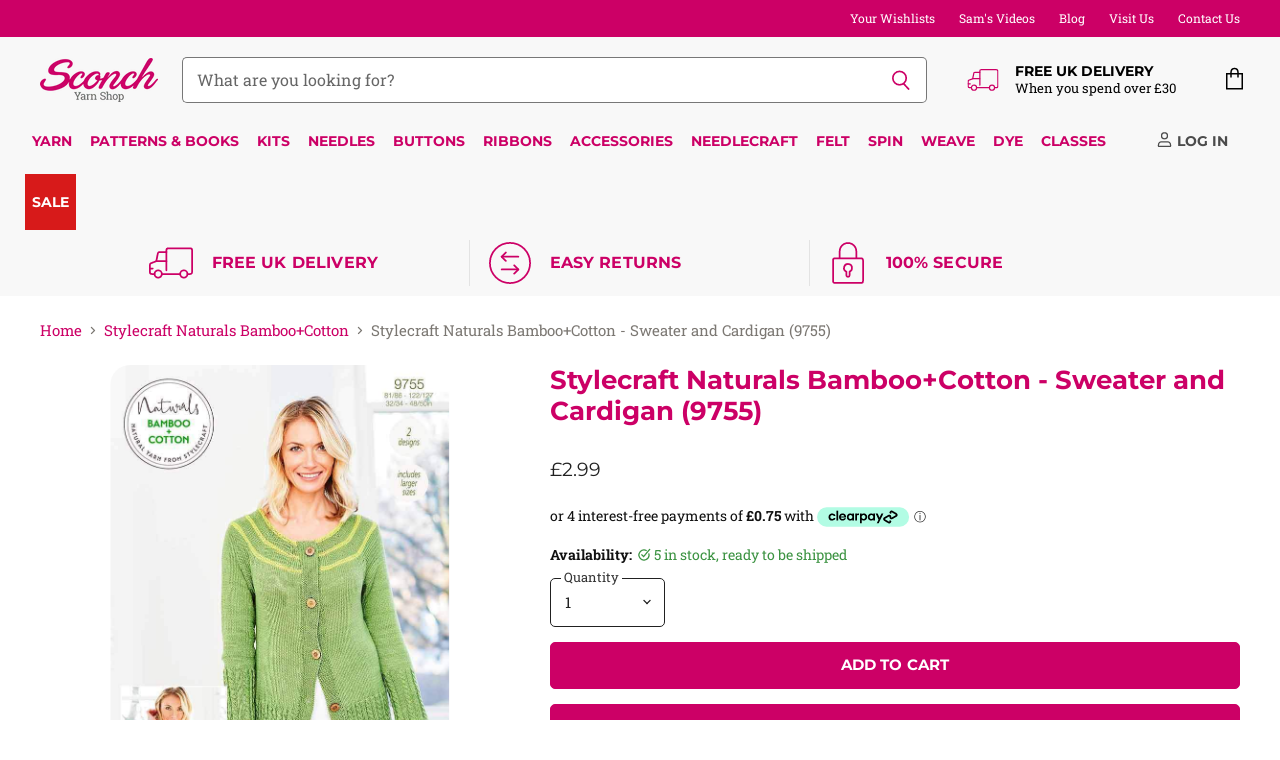

--- FILE ---
content_type: text/html; charset=utf-8
request_url: https://www.sconch.com/collections/stylecraft-naturals-bamboo-cotton/products/stylecraft-naturals-bamboo-cotton-sweater-and-cardigan-9755
body_size: 104108
content:
<!doctype html>
<html class="no-js no-touch" lang="en">
  <head>
    <meta charset="utf-8">
    <meta http-equiv="X-UA-Compatible" content="IE=edge,chrome=1">
    <meta name="viewport" content="width=device-width,initial-scale=1" />

    <!-- Preconnect Domains -->
    <link rel="preconnect" href="https://cdn.shopify.com" crossorigin>
    <link rel="preconnect" href="https://fonts.shopify.com" crossorigin>
    <link rel="preconnect" href="https://monorail-edge.shopifysvc.com">

    
      <link rel="preconnect" href="https://connect.facebook.net" crossorigin>
    
    
      <link rel="preconnect" href="https://www.google-analytics.com" crossorigin>
    

    <!-- Preload Assets -->
    <link rel="preload" href="//www.sconch.com/cdn/shop/t/112/assets/api.js?v=53513403336323676991744890780" as="script">

    

    <link rel="preload" href="//www.sconch.com/cdn/shop/t/112/assets/superstore.js?v=35795384425480253651744890781" as="script"><title>Stylecraft Naturals Bamboo+Cotton - Sweater and Cardigan (9755) — Sconch Yarn Shop</title>

    
      <meta name="description" content="Knit this stylish sweater and cardigan in the gorgeous Naturals Bamboo+Cotton from Stylecraft.">
    

    
  <link rel="shortcut icon" href="//www.sconch.com/cdn/shop/files/favicon_32x32.png?v=1613715334" type="image/png">


    
      <link rel="canonical" href="https://www.sconch.com/products/stylecraft-naturals-bamboo-cotton-sweater-and-cardigan-9755" />
    

    
    















<meta property="og:site_name" content="Sconch Yarn Shop">
<meta property="og:url" content="https://www.sconch.com/products/stylecraft-naturals-bamboo-cotton-sweater-and-cardigan-9755">
<meta property="og:title" content="Stylecraft Naturals Bamboo+Cotton - Sweater and Cardigan (9755)">
<meta property="og:type" content="website">
<meta property="og:description" content="Knit this stylish sweater and cardigan in the gorgeous Naturals Bamboo+Cotton from Stylecraft.">




    
    
    

    
    
    <meta
      property="og:image"
      content="https://www.sconch.com/cdn/shop/products/patterns-stylecraft-stylecraft-naturals-bamboo-cotton-sweater-and-cardigan-9755-5034533074516-17059331408034_1200x1697.jpg?v=1619001430"
    />
    <meta
      property="og:image:secure_url"
      content="https://www.sconch.com/cdn/shop/products/patterns-stylecraft-stylecraft-naturals-bamboo-cotton-sweater-and-cardigan-9755-5034533074516-17059331408034_1200x1697.jpg?v=1619001430"
    />
    <meta property="og:image:width" content="1200" />
    <meta property="og:image:height" content="1697" />
    
    
    <meta property="og:image:alt" content="Stylecraft Patterns Stylecraft Naturals Bamboo+Cotton - Sweater and Cardigan (9755) 5034533074516" />
  









  <meta name="twitter:site" content="@sconchyarnshop">








<meta name="twitter:title" content="Stylecraft Naturals Bamboo+Cotton - Sweater and Cardigan (9755)">
<meta name="twitter:description" content="Knit this stylish sweater and cardigan in the gorgeous Naturals Bamboo+Cotton from Stylecraft.">


    
    
    
      
      
      <meta name="twitter:card" content="summary">
    
    
    <meta
      property="twitter:image"
      content="https://www.sconch.com/cdn/shop/products/patterns-stylecraft-stylecraft-naturals-bamboo-cotton-sweater-and-cardigan-9755-5034533074516-17059331408034_1200x1200_crop_center.jpg?v=1619001430"
    />
    <meta property="twitter:image:width" content="1200" />
    <meta property="twitter:image:height" content="1200" />
    
    
    <meta property="twitter:image:alt" content="Stylecraft Patterns Stylecraft Naturals Bamboo+Cotton - Sweater and Cardigan (9755) 5034533074516" />
  



    

    <link rel="preload" href="//www.sconch.com/cdn/fonts/montserrat/montserrat_n7.3c434e22befd5c18a6b4afadb1e3d77c128c7939.woff2" as="font" crossorigin="anonymous">

    
      <link rel="preload" as="style" href="//www.sconch.com/cdn/shop/t/112/assets/theme-critical.css?v=17895475268720622621758108596">
    
    
    <!-- starapps_core_start -->
<!-- This code is automatically managed by StarApps Studio -->
<!-- Please contact support@starapps.studio for any help -->
<!-- File location: snippets/starapps-core.liquid -->


    
<!-- starapps_core_end -->
    

  
  <script>window.performance && window.performance.mark && window.performance.mark('shopify.content_for_header.start');</script><meta name="google-site-verification" content="6Ug0a-s5Qu7Hcd4vrIc-iV789Olx3durwjwNddFIqkw">
<meta name="facebook-domain-verification" content="0blgbrz5hd0e6y3e2wp8dj4zcdueeh">
<meta name="facebook-domain-verification" content="u4d8rll0ck05y6bq8f1px4k79uz6qk">
<meta name="facebook-domain-verification" content="vot74eqvh0tto6u1az8dqu4k3cyp2r">
<meta name="facebook-domain-verification" content="gx1t4e2r6mbdeqrts3kexxpbh1ftkb">
<meta id="shopify-digital-wallet" name="shopify-digital-wallet" content="/26232160328/digital_wallets/dialog">
<meta name="shopify-checkout-api-token" content="762f4489adc6a77154cae86ff908afb6">
<meta id="in-context-paypal-metadata" data-shop-id="26232160328" data-venmo-supported="false" data-environment="production" data-locale="en_US" data-paypal-v4="true" data-currency="GBP">
<link rel="alternate" type="application/json+oembed" href="https://www.sconch.com/products/stylecraft-naturals-bamboo-cotton-sweater-and-cardigan-9755.oembed">
<script async="async" src="/checkouts/internal/preloads.js?locale=en-GB"></script>
<link rel="preconnect" href="https://shop.app" crossorigin="anonymous">
<script async="async" src="https://shop.app/checkouts/internal/preloads.js?locale=en-GB&shop_id=26232160328" crossorigin="anonymous"></script>
<script id="apple-pay-shop-capabilities" type="application/json">{"shopId":26232160328,"countryCode":"GB","currencyCode":"GBP","merchantCapabilities":["supports3DS"],"merchantId":"gid:\/\/shopify\/Shop\/26232160328","merchantName":"Sconch Yarn Shop","requiredBillingContactFields":["postalAddress","email","phone"],"requiredShippingContactFields":["postalAddress","email","phone"],"shippingType":"shipping","supportedNetworks":["visa","maestro","masterCard","amex","discover","elo"],"total":{"type":"pending","label":"Sconch Yarn Shop","amount":"1.00"},"shopifyPaymentsEnabled":true,"supportsSubscriptions":true}</script>
<script id="shopify-features" type="application/json">{"accessToken":"762f4489adc6a77154cae86ff908afb6","betas":["rich-media-storefront-analytics"],"domain":"www.sconch.com","predictiveSearch":true,"shopId":26232160328,"locale":"en"}</script>
<script>var Shopify = Shopify || {};
Shopify.shop = "sconch-store.myshopify.com";
Shopify.locale = "en";
Shopify.currency = {"active":"GBP","rate":"1.0"};
Shopify.country = "GB";
Shopify.theme = {"name":"LIVE - Superstore (5.3.2) - 17\/04\/25","id":178955157881,"schema_name":"Superstore","schema_version":"5.3.2","theme_store_id":null,"role":"main"};
Shopify.theme.handle = "null";
Shopify.theme.style = {"id":null,"handle":null};
Shopify.cdnHost = "www.sconch.com/cdn";
Shopify.routes = Shopify.routes || {};
Shopify.routes.root = "/";</script>
<script type="module">!function(o){(o.Shopify=o.Shopify||{}).modules=!0}(window);</script>
<script>!function(o){function n(){var o=[];function n(){o.push(Array.prototype.slice.apply(arguments))}return n.q=o,n}var t=o.Shopify=o.Shopify||{};t.loadFeatures=n(),t.autoloadFeatures=n()}(window);</script>
<script>
  window.ShopifyPay = window.ShopifyPay || {};
  window.ShopifyPay.apiHost = "shop.app\/pay";
  window.ShopifyPay.redirectState = null;
</script>
<script id="shop-js-analytics" type="application/json">{"pageType":"product"}</script>
<script defer="defer" async type="module" src="//www.sconch.com/cdn/shopifycloud/shop-js/modules/v2/client.init-shop-cart-sync_BT-GjEfc.en.esm.js"></script>
<script defer="defer" async type="module" src="//www.sconch.com/cdn/shopifycloud/shop-js/modules/v2/chunk.common_D58fp_Oc.esm.js"></script>
<script defer="defer" async type="module" src="//www.sconch.com/cdn/shopifycloud/shop-js/modules/v2/chunk.modal_xMitdFEc.esm.js"></script>
<script type="module">
  await import("//www.sconch.com/cdn/shopifycloud/shop-js/modules/v2/client.init-shop-cart-sync_BT-GjEfc.en.esm.js");
await import("//www.sconch.com/cdn/shopifycloud/shop-js/modules/v2/chunk.common_D58fp_Oc.esm.js");
await import("//www.sconch.com/cdn/shopifycloud/shop-js/modules/v2/chunk.modal_xMitdFEc.esm.js");

  window.Shopify.SignInWithShop?.initShopCartSync?.({"fedCMEnabled":true,"windoidEnabled":true});

</script>
<script defer="defer" async type="module" src="//www.sconch.com/cdn/shopifycloud/shop-js/modules/v2/client.payment-terms_Ci9AEqFq.en.esm.js"></script>
<script defer="defer" async type="module" src="//www.sconch.com/cdn/shopifycloud/shop-js/modules/v2/chunk.common_D58fp_Oc.esm.js"></script>
<script defer="defer" async type="module" src="//www.sconch.com/cdn/shopifycloud/shop-js/modules/v2/chunk.modal_xMitdFEc.esm.js"></script>
<script type="module">
  await import("//www.sconch.com/cdn/shopifycloud/shop-js/modules/v2/client.payment-terms_Ci9AEqFq.en.esm.js");
await import("//www.sconch.com/cdn/shopifycloud/shop-js/modules/v2/chunk.common_D58fp_Oc.esm.js");
await import("//www.sconch.com/cdn/shopifycloud/shop-js/modules/v2/chunk.modal_xMitdFEc.esm.js");

  
</script>
<script>
  window.Shopify = window.Shopify || {};
  if (!window.Shopify.featureAssets) window.Shopify.featureAssets = {};
  window.Shopify.featureAssets['shop-js'] = {"shop-cart-sync":["modules/v2/client.shop-cart-sync_DZOKe7Ll.en.esm.js","modules/v2/chunk.common_D58fp_Oc.esm.js","modules/v2/chunk.modal_xMitdFEc.esm.js"],"init-fed-cm":["modules/v2/client.init-fed-cm_B6oLuCjv.en.esm.js","modules/v2/chunk.common_D58fp_Oc.esm.js","modules/v2/chunk.modal_xMitdFEc.esm.js"],"shop-cash-offers":["modules/v2/client.shop-cash-offers_D2sdYoxE.en.esm.js","modules/v2/chunk.common_D58fp_Oc.esm.js","modules/v2/chunk.modal_xMitdFEc.esm.js"],"shop-login-button":["modules/v2/client.shop-login-button_QeVjl5Y3.en.esm.js","modules/v2/chunk.common_D58fp_Oc.esm.js","modules/v2/chunk.modal_xMitdFEc.esm.js"],"pay-button":["modules/v2/client.pay-button_DXTOsIq6.en.esm.js","modules/v2/chunk.common_D58fp_Oc.esm.js","modules/v2/chunk.modal_xMitdFEc.esm.js"],"shop-button":["modules/v2/client.shop-button_DQZHx9pm.en.esm.js","modules/v2/chunk.common_D58fp_Oc.esm.js","modules/v2/chunk.modal_xMitdFEc.esm.js"],"avatar":["modules/v2/client.avatar_BTnouDA3.en.esm.js"],"init-windoid":["modules/v2/client.init-windoid_CR1B-cfM.en.esm.js","modules/v2/chunk.common_D58fp_Oc.esm.js","modules/v2/chunk.modal_xMitdFEc.esm.js"],"init-shop-for-new-customer-accounts":["modules/v2/client.init-shop-for-new-customer-accounts_C_vY_xzh.en.esm.js","modules/v2/client.shop-login-button_QeVjl5Y3.en.esm.js","modules/v2/chunk.common_D58fp_Oc.esm.js","modules/v2/chunk.modal_xMitdFEc.esm.js"],"init-shop-email-lookup-coordinator":["modules/v2/client.init-shop-email-lookup-coordinator_BI7n9ZSv.en.esm.js","modules/v2/chunk.common_D58fp_Oc.esm.js","modules/v2/chunk.modal_xMitdFEc.esm.js"],"init-shop-cart-sync":["modules/v2/client.init-shop-cart-sync_BT-GjEfc.en.esm.js","modules/v2/chunk.common_D58fp_Oc.esm.js","modules/v2/chunk.modal_xMitdFEc.esm.js"],"shop-toast-manager":["modules/v2/client.shop-toast-manager_DiYdP3xc.en.esm.js","modules/v2/chunk.common_D58fp_Oc.esm.js","modules/v2/chunk.modal_xMitdFEc.esm.js"],"init-customer-accounts":["modules/v2/client.init-customer-accounts_D9ZNqS-Q.en.esm.js","modules/v2/client.shop-login-button_QeVjl5Y3.en.esm.js","modules/v2/chunk.common_D58fp_Oc.esm.js","modules/v2/chunk.modal_xMitdFEc.esm.js"],"init-customer-accounts-sign-up":["modules/v2/client.init-customer-accounts-sign-up_iGw4briv.en.esm.js","modules/v2/client.shop-login-button_QeVjl5Y3.en.esm.js","modules/v2/chunk.common_D58fp_Oc.esm.js","modules/v2/chunk.modal_xMitdFEc.esm.js"],"shop-follow-button":["modules/v2/client.shop-follow-button_CqMgW2wH.en.esm.js","modules/v2/chunk.common_D58fp_Oc.esm.js","modules/v2/chunk.modal_xMitdFEc.esm.js"],"checkout-modal":["modules/v2/client.checkout-modal_xHeaAweL.en.esm.js","modules/v2/chunk.common_D58fp_Oc.esm.js","modules/v2/chunk.modal_xMitdFEc.esm.js"],"shop-login":["modules/v2/client.shop-login_D91U-Q7h.en.esm.js","modules/v2/chunk.common_D58fp_Oc.esm.js","modules/v2/chunk.modal_xMitdFEc.esm.js"],"lead-capture":["modules/v2/client.lead-capture_BJmE1dJe.en.esm.js","modules/v2/chunk.common_D58fp_Oc.esm.js","modules/v2/chunk.modal_xMitdFEc.esm.js"],"payment-terms":["modules/v2/client.payment-terms_Ci9AEqFq.en.esm.js","modules/v2/chunk.common_D58fp_Oc.esm.js","modules/v2/chunk.modal_xMitdFEc.esm.js"]};
</script>
<script>(function() {
  var isLoaded = false;
  function asyncLoad() {
    if (isLoaded) return;
    isLoaded = true;
    var urls = ["https:\/\/cloudsearch-1f874.kxcdn.com\/shopify.js?srp=\/a\/search\u0026shop=sconch-store.myshopify.com","https:\/\/cdn.506.io\/eg\/script.js?shop=sconch-store.myshopify.com","https:\/\/cdn.shopify.com\/s\/files\/1\/0262\/3216\/0328\/t\/104\/assets\/verify-meteor-menu.js?meteor_tier=premium\u0026shop=sconch-store.myshopify.com","https:\/\/cdn.logbase.io\/lb-upsell-wrapper.js?shop=sconch-store.myshopify.com","https:\/\/d3p29gcwgas9m8.cloudfront.net\/assets\/js\/index.js?shop=sconch-store.myshopify.com"];
    for (var i = 0; i < urls.length; i++) {
      var s = document.createElement('script');
      s.type = 'text/javascript';
      s.async = true;
      s.src = urls[i];
      var x = document.getElementsByTagName('script')[0];
      x.parentNode.insertBefore(s, x);
    }
  };
  if(window.attachEvent) {
    window.attachEvent('onload', asyncLoad);
  } else {
    window.addEventListener('load', asyncLoad, false);
  }
})();</script>
<script id="__st">var __st={"a":26232160328,"offset":0,"reqid":"90bfb50c-38b9-4ba8-9037-a4fdeb0dc74d-1769074886","pageurl":"www.sconch.com\/collections\/stylecraft-naturals-bamboo-cotton\/products\/stylecraft-naturals-bamboo-cotton-sweater-and-cardigan-9755","u":"d03261e578fd","p":"product","rtyp":"product","rid":5242967326882};</script>
<script>window.ShopifyPaypalV4VisibilityTracking = true;</script>
<script id="captcha-bootstrap">!function(){'use strict';const t='contact',e='account',n='new_comment',o=[[t,t],['blogs',n],['comments',n],[t,'customer']],c=[[e,'customer_login'],[e,'guest_login'],[e,'recover_customer_password'],[e,'create_customer']],r=t=>t.map((([t,e])=>`form[action*='/${t}']:not([data-nocaptcha='true']) input[name='form_type'][value='${e}']`)).join(','),a=t=>()=>t?[...document.querySelectorAll(t)].map((t=>t.form)):[];function s(){const t=[...o],e=r(t);return a(e)}const i='password',u='form_key',d=['recaptcha-v3-token','g-recaptcha-response','h-captcha-response',i],f=()=>{try{return window.sessionStorage}catch{return}},m='__shopify_v',_=t=>t.elements[u];function p(t,e,n=!1){try{const o=window.sessionStorage,c=JSON.parse(o.getItem(e)),{data:r}=function(t){const{data:e,action:n}=t;return t[m]||n?{data:e,action:n}:{data:t,action:n}}(c);for(const[e,n]of Object.entries(r))t.elements[e]&&(t.elements[e].value=n);n&&o.removeItem(e)}catch(o){console.error('form repopulation failed',{error:o})}}const l='form_type',E='cptcha';function T(t){t.dataset[E]=!0}const w=window,h=w.document,L='Shopify',v='ce_forms',y='captcha';let A=!1;((t,e)=>{const n=(g='f06e6c50-85a8-45c8-87d0-21a2b65856fe',I='https://cdn.shopify.com/shopifycloud/storefront-forms-hcaptcha/ce_storefront_forms_captcha_hcaptcha.v1.5.2.iife.js',D={infoText:'Protected by hCaptcha',privacyText:'Privacy',termsText:'Terms'},(t,e,n)=>{const o=w[L][v],c=o.bindForm;if(c)return c(t,g,e,D).then(n);var r;o.q.push([[t,g,e,D],n]),r=I,A||(h.body.append(Object.assign(h.createElement('script'),{id:'captcha-provider',async:!0,src:r})),A=!0)});var g,I,D;w[L]=w[L]||{},w[L][v]=w[L][v]||{},w[L][v].q=[],w[L][y]=w[L][y]||{},w[L][y].protect=function(t,e){n(t,void 0,e),T(t)},Object.freeze(w[L][y]),function(t,e,n,w,h,L){const[v,y,A,g]=function(t,e,n){const i=e?o:[],u=t?c:[],d=[...i,...u],f=r(d),m=r(i),_=r(d.filter((([t,e])=>n.includes(e))));return[a(f),a(m),a(_),s()]}(w,h,L),I=t=>{const e=t.target;return e instanceof HTMLFormElement?e:e&&e.form},D=t=>v().includes(t);t.addEventListener('submit',(t=>{const e=I(t);if(!e)return;const n=D(e)&&!e.dataset.hcaptchaBound&&!e.dataset.recaptchaBound,o=_(e),c=g().includes(e)&&(!o||!o.value);(n||c)&&t.preventDefault(),c&&!n&&(function(t){try{if(!f())return;!function(t){const e=f();if(!e)return;const n=_(t);if(!n)return;const o=n.value;o&&e.removeItem(o)}(t);const e=Array.from(Array(32),(()=>Math.random().toString(36)[2])).join('');!function(t,e){_(t)||t.append(Object.assign(document.createElement('input'),{type:'hidden',name:u})),t.elements[u].value=e}(t,e),function(t,e){const n=f();if(!n)return;const o=[...t.querySelectorAll(`input[type='${i}']`)].map((({name:t})=>t)),c=[...d,...o],r={};for(const[a,s]of new FormData(t).entries())c.includes(a)||(r[a]=s);n.setItem(e,JSON.stringify({[m]:1,action:t.action,data:r}))}(t,e)}catch(e){console.error('failed to persist form',e)}}(e),e.submit())}));const S=(t,e)=>{t&&!t.dataset[E]&&(n(t,e.some((e=>e===t))),T(t))};for(const o of['focusin','change'])t.addEventListener(o,(t=>{const e=I(t);D(e)&&S(e,y())}));const B=e.get('form_key'),M=e.get(l),P=B&&M;t.addEventListener('DOMContentLoaded',(()=>{const t=y();if(P)for(const e of t)e.elements[l].value===M&&p(e,B);[...new Set([...A(),...v().filter((t=>'true'===t.dataset.shopifyCaptcha))])].forEach((e=>S(e,t)))}))}(h,new URLSearchParams(w.location.search),n,t,e,['guest_login'])})(!0,!0)}();</script>
<script integrity="sha256-4kQ18oKyAcykRKYeNunJcIwy7WH5gtpwJnB7kiuLZ1E=" data-source-attribution="shopify.loadfeatures" defer="defer" src="//www.sconch.com/cdn/shopifycloud/storefront/assets/storefront/load_feature-a0a9edcb.js" crossorigin="anonymous"></script>
<script crossorigin="anonymous" defer="defer" src="//www.sconch.com/cdn/shopifycloud/storefront/assets/shopify_pay/storefront-65b4c6d7.js?v=20250812"></script>
<script data-source-attribution="shopify.dynamic_checkout.dynamic.init">var Shopify=Shopify||{};Shopify.PaymentButton=Shopify.PaymentButton||{isStorefrontPortableWallets:!0,init:function(){window.Shopify.PaymentButton.init=function(){};var t=document.createElement("script");t.src="https://www.sconch.com/cdn/shopifycloud/portable-wallets/latest/portable-wallets.en.js",t.type="module",document.head.appendChild(t)}};
</script>
<script data-source-attribution="shopify.dynamic_checkout.buyer_consent">
  function portableWalletsHideBuyerConsent(e){var t=document.getElementById("shopify-buyer-consent"),n=document.getElementById("shopify-subscription-policy-button");t&&n&&(t.classList.add("hidden"),t.setAttribute("aria-hidden","true"),n.removeEventListener("click",e))}function portableWalletsShowBuyerConsent(e){var t=document.getElementById("shopify-buyer-consent"),n=document.getElementById("shopify-subscription-policy-button");t&&n&&(t.classList.remove("hidden"),t.removeAttribute("aria-hidden"),n.addEventListener("click",e))}window.Shopify?.PaymentButton&&(window.Shopify.PaymentButton.hideBuyerConsent=portableWalletsHideBuyerConsent,window.Shopify.PaymentButton.showBuyerConsent=portableWalletsShowBuyerConsent);
</script>
<script>
  function portableWalletsCleanup(e){e&&e.src&&console.error("Failed to load portable wallets script "+e.src);var t=document.querySelectorAll("shopify-accelerated-checkout .shopify-payment-button__skeleton, shopify-accelerated-checkout-cart .wallet-cart-button__skeleton"),e=document.getElementById("shopify-buyer-consent");for(let e=0;e<t.length;e++)t[e].remove();e&&e.remove()}function portableWalletsNotLoadedAsModule(e){e instanceof ErrorEvent&&"string"==typeof e.message&&e.message.includes("import.meta")&&"string"==typeof e.filename&&e.filename.includes("portable-wallets")&&(window.removeEventListener("error",portableWalletsNotLoadedAsModule),window.Shopify.PaymentButton.failedToLoad=e,"loading"===document.readyState?document.addEventListener("DOMContentLoaded",window.Shopify.PaymentButton.init):window.Shopify.PaymentButton.init())}window.addEventListener("error",portableWalletsNotLoadedAsModule);
</script>

<script type="module" src="https://www.sconch.com/cdn/shopifycloud/portable-wallets/latest/portable-wallets.en.js" onError="portableWalletsCleanup(this)" crossorigin="anonymous"></script>
<script nomodule>
  document.addEventListener("DOMContentLoaded", portableWalletsCleanup);
</script>

<script id='scb4127' type='text/javascript' async='' src='https://www.sconch.com/cdn/shopifycloud/privacy-banner/storefront-banner.js'></script><link id="shopify-accelerated-checkout-styles" rel="stylesheet" media="screen" href="https://www.sconch.com/cdn/shopifycloud/portable-wallets/latest/accelerated-checkout-backwards-compat.css" crossorigin="anonymous">
<style id="shopify-accelerated-checkout-cart">
        #shopify-buyer-consent {
  margin-top: 1em;
  display: inline-block;
  width: 100%;
}

#shopify-buyer-consent.hidden {
  display: none;
}

#shopify-subscription-policy-button {
  background: none;
  border: none;
  padding: 0;
  text-decoration: underline;
  font-size: inherit;
  cursor: pointer;
}

#shopify-subscription-policy-button::before {
  box-shadow: none;
}

      </style>

<script>window.performance && window.performance.mark && window.performance.mark('shopify.content_for_header.end');</script>

    <script>
      document.documentElement.className=document.documentElement.className.replace(/\bno-js\b/,'js');
      if(window.Shopify&&window.Shopify.designMode)document.documentElement.className+=' in-theme-editor';
      if(('ontouchstart' in window)||window.DocumentTouch&&document instanceof DocumentTouch)document.documentElement.className=document.documentElement.className.replace(/\bno-touch\b/,'has-touch');
    </script>

    <script src="//www.sconch.com/cdn/shop/t/112/assets/api.js?v=53513403336323676991744890780" defer></script>

    
      <link href="//www.sconch.com/cdn/shop/t/112/assets/theme-critical.css?v=17895475268720622621758108596" rel="stylesheet" type="text/css" media="all" data-styles-above-fold />
      <link rel="preload" as="style" href="//www.sconch.com/cdn/shop/t/112/assets/theme.css?v=112373942264217355291758108596">
    

    

    
    <script>
      window.Theme = window.Theme || {};
      window.Theme.version = '5.3.2';
      window.Theme.name = 'Superstore';
      window.Theme.routes = {
        "root_url": "/",
        "account_url": "/account",
        "account_login_url": "https://www.sconch.com/customer_authentication/redirect?locale=en&region_country=GB",
        "account_logout_url": "/account/logout",
        "account_register_url": "https://account.sconch.com?locale=en",
        "account_addresses_url": "/account/addresses",
        "collections_url": "/collections",
        "all_products_collection_url": "/collections/all",
        "search_url": "/search",
        "predictive_search_url": "/search/suggest",
        "cart_url": "/cart",
        "cart_add_url": "/cart/add",
        "cart_change_url": "/cart/change",
        "cart_clear_url": "/cart/clear",
        "product_recommendations_url": "/recommendations/products",
      };
    </script>
    
<style>
  .jdgm-rev .jdgm-rev__pic-link { height: 590px !important;}
</style>
  

<!-- BEGIN app block: shopify://apps/ot-theme-sections/blocks/otsb-style/45c0d634-d78b-458c-8bca-17086e7d65aa --><link href="//cdn.shopify.com/extensions/019bd955-d823-79f9-ae08-31d57ac2e623/xpify-front-base-89/assets/otsb-style.min.css" rel="stylesheet" type="text/css" media="all" />
<script>
  window.otsb={main_script_enabled:true,sliderScript:"https://cdn.shopify.com/extensions/019bd955-d823-79f9-ae08-31d57ac2e623/xpify-front-base-89/assets/otsb-splide.min.js",loadedScript:window?.otsb?.loadedScript||[],components:{splides:{}}};
</script><script src="https://cdn.shopify.com/extensions/019bd955-d823-79f9-ae08-31d57ac2e623/xpify-front-base-89/assets/otsb-script.min.js" defer="defer"></script>

<!-- END app block --><!-- BEGIN app block: shopify://apps/eg-auto-add-to-cart/blocks/app-embed/0f7d4f74-1e89-4820-aec4-6564d7e535d2 -->










  
    <script
      async
      type="text/javascript"
      src="https://cdn.506.io/eg/script.js?shop=sconch-store.myshopify.com&v=7"
    ></script>
  



  <meta id="easygift-shop" itemid="c2hvcF8kXzE3NjkwNzQ4ODc=" content="{&quot;isInstalled&quot;:true,&quot;installedOn&quot;:&quot;2022-02-19T18:29:18.672Z&quot;,&quot;appVersion&quot;:&quot;3.0&quot;,&quot;subscriptionName&quot;:&quot;Unlimited&quot;,&quot;cartAnalytics&quot;:false,&quot;freeTrialEndsOn&quot;:null,&quot;settings&quot;:{&quot;reminderBannerStyle&quot;:{&quot;position&quot;:{&quot;horizontal&quot;:&quot;right&quot;,&quot;vertical&quot;:&quot;center&quot;},&quot;primaryColor&quot;:&quot;#cc0066&quot;,&quot;cssStyles&quot;:&quot;&quot;,&quot;headerText&quot;:&quot;Free gift available with this product&quot;,&quot;subHeaderText&quot;:null,&quot;showImage&quot;:true,&quot;imageUrl&quot;:&quot;https:\/\/cdn.506.io\/eg\/eg_notification_default_512x512.png&quot;,&quot;displayAfter&quot;:5,&quot;closingMode&quot;:&quot;doNotAutoClose&quot;,&quot;selfcloseAfter&quot;:5,&quot;reshowBannerAfter&quot;:&quot;everyNewSession&quot;},&quot;addedItemIdentifier&quot;:&quot;_Gifted&quot;,&quot;ignoreOtherAppLineItems&quot;:null,&quot;customVariantsInfoLifetimeMins&quot;:1440,&quot;redirectPath&quot;:null,&quot;ignoreNonStandardCartRequests&quot;:false,&quot;bannerStyle&quot;:{&quot;position&quot;:{&quot;horizontal&quot;:&quot;right&quot;,&quot;vertical&quot;:&quot;center&quot;},&quot;primaryColor&quot;:&quot;#cc0066&quot;,&quot;cssStyles&quot;:&quot;&quot;},&quot;themePresetId&quot;:&quot;0&quot;,&quot;notificationStyle&quot;:{&quot;position&quot;:{&quot;horizontal&quot;:&quot;right&quot;,&quot;vertical&quot;:&quot;bottom&quot;},&quot;primaryColor&quot;:&quot;#cc0066&quot;,&quot;duration&quot;:&quot;5.0&quot;,&quot;cssStyles&quot;:&quot;#aca-notifications-wrapper {\n  display: block;\n  right: 0;\n  bottom: 0;\n  position: fixed;\n  z-index: 99999999;\n  max-height: 100%;\n  overflow: auto;\n}\n.aca-notification-container {\n  display: flex;\n  flex-direction: row;\n  text-align: left;\n  font-size: 16px;\n  margin: 12px;\n  padding: 8px;\n  background-color: #FFFFFF;\n  width: fit-content;\n  box-shadow: rgb(170 170 170) 0px 0px 5px;\n  border-radius: 8px;\n  opacity: 0;\n  transition: opacity 0.4s ease-in-out;\n}\n.aca-notification-container .aca-notification-image {\n  display: flex;\n  align-items: center;\n  justify-content: center;\n  min-height: 60px;\n  min-width: 60px;\n  height: 60px;\n  width: 60px;\n  background-color: #FFFFFF;\n  margin: 8px;\n}\n.aca-notification-image img {\n  display: block;\n  max-width: 100%;\n  max-height: 100%;\n  width: auto;\n  height: auto;\n  border-radius: 6px;\n  box-shadow: rgba(99, 115, 129, 0.29) 0px 0px 4px 1px;\n}\n.aca-notification-container .aca-notification-text {\n  flex-grow: 1;\n  margin: 8px;\n  max-width: 260px;\n}\n.aca-notification-heading {\n  font-size: 24px;\n  margin: 0 0 0.3em 0;\n  line-height: normal;\n  word-break: break-word;\n  line-height: 1.2;\n  max-height: 3.6em;\n  overflow: hidden;\n  color: #cc0066;\n}\n.aca-notification-subheading {\n  font-size: 18px;\n  margin: 0;\n  line-height: normal;\n  word-break: break-word;\n  line-height: 1.4;\n  max-height: 5.6em;\n  overflow: hidden;\n  color: #cc0066;\n}\n@media screen and (max-width: 450px) {\n  #aca-notifications-wrapper {\n    left: 0;\n    right: 0;\n  }\n  .aca-notification-container {\n    width: auto;\n  }\n.aca-notification-container .aca-notification-text {\n    max-width: none;\n  }\n}&quot;,&quot;hasCustomizations&quot;:false},&quot;fetchCartData&quot;:false,&quot;useLocalStorage&quot;:{&quot;enabled&quot;:false,&quot;expiryMinutes&quot;:null},&quot;popupStyle&quot;:{&quot;primaryColor&quot;:&quot;#CC0066&quot;,&quot;secondaryColor&quot;:&quot;#CC0066&quot;,&quot;cssStyles&quot;:&quot;#aca-modal {\n  position: fixed;\n  left: 0;\n  top: 0;\n  width: 100%;\n  height: 100%;\n  background: rgba(0, 0, 0, 0.5);\n  z-index: 99999999;\n  overflow-x: hidden;\n  overflow-y: auto;\n  display: block;\n}\n#aca-modal-wrapper {\n  display: flex;\n  align-items: center;\n  width: 80%;\n  height: auto;\n  max-width: 1000px;\n  min-height: calc(100% - 60px);\n  margin: 30px auto;\n}\n#aca-modal-container {\n  position: relative;\n  display: flex;\n  flex-direction: column;\n  align-items: center;\n  justify-content: center;\n  box-shadow: 0 0 1.5rem rgba(17, 17, 17, 0.7);\n  width: 100%;\n  padding: 20px;\n  background-color: #FFFFFF;\n}\n#aca-close-icon-container {\n  position: absolute;\n  top: 12px;\n  right: 12px;\n  width: 25px;\n  display: none;\n}\n#aca-close-icon {\n  stroke: #333333;\n}\n#aca-modal-custom-image-container {\n  background-color: #FFFFFF;\n  margin: 0.5em 0;\n}\n#aca-modal-custom-image-container img {\n  display: block;\n  min-width: 60px;\n  min-height: 60px;\n  max-width: 200px;\n  max-height: 200px;\n  width: auto;\n  height: auto;\n}\n#aca-modal-headline {\n  text-align: center;\n  text-transform: none;\n  letter-spacing: normal;\n  margin: 0.5em 0;\n  font-size: 30px;\n  color: #CC0066;\n}\n#aca-modal-subheadline {\n  text-align: center;\n  font-weight: normal;\n  margin: 0 0 0.5em 0;\n  font-size: 20px;\n  color: #CC0066;\n}\n#aca-products-container {\n  display: flex;\n  align-items: flex-start;\n  justify-content: center;\n  flex-wrap: wrap;\n  width: 85%;\n}\n#aca-products-container .aca-product {\n  text-align: center;\n  margin: 30px;\n  width: 200px;\n}\n.aca-product-image {\n  display: flex;\n  align-items: center;\n  justify-content: center;\n  width: 100%;\n  height: 200px;\n  background-color: #FFFFFF;\n  margin-bottom: 1em;\n}\n.aca-product-image img {\n  display: block;\n  max-width: 100%;\n  max-height: 100%;\n  width: auto;\n  height: auto;\n}\n.aca-product-name, .aca-subscription-name {\n  color: #333333;\n  line-height: inherit;\n  word-break: break-word;\n  font-size: 16px;\n}\n.aca-product-price {\n  color: #333333;\n  line-height: inherit;\n  font-size: 16px;\n}\n.aca-subscription-label {\n  color: #333333;\n  line-height: inherit;\n  word-break: break-word;\n  font-weight: 600;\n  font-size: 16px;\n}\n.aca-product-dropdown {\n  position: relative;\n  display: flex;\n  align-items: center;\n  cursor: pointer;\n  width: 100%;\n  height: 42px;\n  background-color: #FFFFFF;\n  line-height: inherit;\n  margin-bottom: 1em;\n}\n.aca-product-dropdown .dropdown-icon {\n  position: absolute;\n  right: 8px;\n  height: 12px;\n  width: 12px;\n  fill: #E1E3E4;\n}\n.aca-product-dropdown select::before,\n.aca-product-dropdown select::after {\n  box-sizing: border-box;\n}\nselect.aca-product-dropdown::-ms-expand {\n  display: none;\n}\n.aca-product-dropdown select {\n  box-sizing: border-box;\n  background-color: transparent;\n  border: none;\n  margin: 0;\n  cursor: inherit;\n  line-height: inherit;\n  outline: none;\n  -moz-appearance: none;\n  -webkit-appearance: none;\n  appearance: none;\n  background-image: none;\n  border-top-left-radius: 0;\n  border-top-right-radius: 0;\n  border-bottom-right-radius: 0;\n  border-bottom-left-radius: 0;\n  z-index: 1;\n  width: 100%;\n  height: 100%;\n  cursor: pointer;\n  border: 1px solid #E1E3E4;\n  border-radius: 2px;\n  color: #333333;\n  padding: 0 30px 0 10px;\n  font-size: 15px;\n}\n.aca-product-button {\n  border: none;\n  cursor: pointer;\n  width: 100%;\n  min-height: 42px;\n  word-break: break-word;\n  padding: 8px 14px;\n  background-color: #CC0066;\n  text-transform: uppercase;\n  line-height: inherit;\n  border: 1px solid transparent;\n  border-radius: 5px;\n  font-size: 14px;\n  color: #FFFFFF;\n  font-weight: bold;\n  letter-spacing: 0.14875px;\n  font-family: Montserrat, sans-serif;\n}\n#aca-bottom-close {\n  cursor: pointer;\n  text-align: center;\n  word-break: break-word;\n  color: #CC0066;\n  font-size: 16px;\n}\n@media screen and (max-width: 700px) {\n  #aca-products-container {\n    justify-content: center;\n    width: 90%;\n    padding: 0;\n  }\n}\n@media screen and (max-width: 450px) {\n  #aca-modal-wrapper {\n    width: 90%;\n  }\n  #aca-products-container {\n    width: 90%;\n  }\n  #aca-close-icon-container {\n    display: block;\n  }\n  #aca-products-container .aca-product {\n    width: 90%;\n    margin: 20px 0;\n  }\n  .aca-product-image {\n    height: auto;\n  }\n}&quot;,&quot;hasCustomizations&quot;:true,&quot;addButtonText&quot;:&quot;ADD TO CART&quot;,&quot;dismissButtonText&quot;:&quot;CLOSE&quot;,&quot;outOfStockButtonText&quot;:&quot;OUT OF STOCK&quot;,&quot;imageUrl&quot;:null,&quot;showProductLink&quot;:false,&quot;subscriptionLabel&quot;:&quot;Subscription Plan&quot;},&quot;refreshAfterBannerClick&quot;:false,&quot;disableReapplyRules&quot;:false,&quot;disableReloadOnFailedAddition&quot;:false,&quot;autoReloadCartPage&quot;:false,&quot;ajaxRedirectPath&quot;:null,&quot;allowSimultaneousRequests&quot;:false,&quot;applyRulesOnCheckout&quot;:false,&quot;enableCartCtrlOverrides&quot;:true,&quot;scriptSettings&quot;:{&quot;branding&quot;:{&quot;show&quot;:false,&quot;removalRequestSent&quot;:null},&quot;productPageRedirection&quot;:{&quot;enabled&quot;:false,&quot;products&quot;:[],&quot;redirectionURL&quot;:&quot;\/&quot;},&quot;debugging&quot;:{&quot;enabled&quot;:false,&quot;enabledOn&quot;:null,&quot;stringifyObj&quot;:false},&quot;customCSS&quot;:null,&quot;delayUpdates&quot;:2000,&quot;decodePayload&quot;:false,&quot;hideAlertsOnFrontend&quot;:false,&quot;removeEGPropertyFromSplitActionLineItems&quot;:false,&quot;fetchProductInfoFromSavedDomain&quot;:false,&quot;enableBuyNowInterceptions&quot;:false,&quot;removeProductsAddedFromExpiredRules&quot;:false,&quot;useFinalPrice&quot;:false,&quot;hideGiftedPropertyText&quot;:false,&quot;fetchCartDataBeforeRequest&quot;:false}},&quot;translations&quot;:null,&quot;defaultLocale&quot;:&quot;en&quot;,&quot;shopDomain&quot;:&quot;www.sconch.com&quot;}">


<script defer>
  (async function() {
    try {

      const blockVersion = "v3"
      if (blockVersion != "v3") {
        return
      }

      let metaErrorFlag = false;
      if (metaErrorFlag) {
        return
      }

      // Parse metafields as JSON
      const metafields = {"easygift-rule-62113845cfe18800170584c4":{"schedule":{"enabled":false,"starts":null,"ends":null},"trigger":{"productTags":{"targets":[],"collectionInfo":null,"sellingPlan":null},"collectionSellingPlanType":null,"type":"productsInclude","minCartValue":null,"hasUpperCartValue":false,"upperCartValue":null,"condition":"quantity","conditionMin":1,"conditionMax":null,"products":[{"alerts":[],"sellingPlans":[],"_id":"62113845cfe18800170584c5","variantId":31722063855688,"variantGid":"gid:\/\/shopify\/ProductVariant\/31722063855688","productGid":"gid:\/\/shopify\/Product\/4411276460104","name":"Felting Needles - Reverse Triangle - 40","handle":"felting-needles-reverse"}],"collections":[]},"action":{"notification":{"enabled":true,"showImage":false,"imageUrl":"","headerText":"We have added a safety box to your basket...","subHeaderText":"We cannot ship felting needles unless they are in a safety box."},"discount":{"title":null,"id":null,"createdByEasyGift":false,"easygiftAppDiscount":false,"issue":null,"value":null,"discountType":null,"type":null,"code":null},"popupOptions":{"persistPopup":false,"rewardQuantity":1,"showDiscountedPrice":true,"hideOOSItems":false,"showVariantsSeparately":false,"headline":null,"subHeadline":null,"showItemsPrice":false,"popupDismissable":false,"subscriptionLabel":"Subscription Plan","imageUrl":null},"banner":{"enabled":false,"headerText":null,"imageUrl":null,"subHeaderText":null,"showImage":false,"displayAfter":"5","closingMode":"doNotAutoClose","selfcloseAfter":"5","reshowBannerAfter":"everyNewSession","redirectLink":null},"addAvailableProducts":false,"type":"addAutomatically","products":[{"name":"Safety Slide Lock Box (Reverse) - Default Title","variantId":"31509635104840","variantGid":"gid:\/\/shopify\/ProductVariant\/31509635104840","productGid":"gid:\/\/shopify\/Product\/4411298971720","quantity":1,"handle":"safety-slide-lock-box-reverse"}],"limit":1,"preventProductRemoval":true},"targeting":{"link":{"cookieLifetime":14,"destination":null,"data":null},"additionalCriteria":{"geo":{"include":[],"exclude":[]},"customerTagsExcluded":[],"hasOrderCountMax":false,"orderCountMax":null,"hasTotalSpentMax":null,"totalSpentMax":null,"type":null,"customerTags":[],"customerId":[],"orderCount":null,"totalSpent":null},"type":"all"},"settings":{"showReminderBanner":false,"worksInReverse":true,"runsOncePerSession":false,"preventAddedItemPurchase":false},"translations":null,"_id":"62113845cfe18800170584c4","active":true,"name":"Safety Box - Reverse Triangle Felting Needles (40)","store":"621136f4b5482c6dfbef75f4","__v":0,"shop":"sconch-store"},"easygift-rule-62113bb75b5f8100172339f5":{"schedule":{"enabled":false,"starts":null,"ends":null},"trigger":{"productTags":{"targets":[],"collectionInfo":null,"sellingPlan":null},"collectionSellingPlanType":null,"type":"productsInclude","minCartValue":null,"hasUpperCartValue":false,"upperCartValue":null,"condition":"quantity","conditionMin":1,"conditionMax":null,"products":[{"alerts":[],"sellingPlans":[],"_id":"62120638e52cb3001787f3bb","variantId":31722061758536,"variantGid":"gid:\/\/shopify\/ProductVariant\/31722061758536","productGid":"gid:\/\/shopify\/Product\/4411275771976","name":"Felting Needles - Triangle - 40","handle":"felting-needles-triangle"}],"collections":[]},"action":{"notification":{"enabled":true,"showImage":false,"imageUrl":"","headerText":"We have added a safety box to your basket...","subHeaderText":"We cannot ship felting needles without a safety box."},"discount":{"title":null,"id":null,"createdByEasyGift":false,"easygiftAppDiscount":false,"issue":null,"value":null,"discountType":null,"type":null,"code":null},"popupOptions":{"persistPopup":false,"rewardQuantity":1,"showDiscountedPrice":true,"hideOOSItems":false,"showVariantsSeparately":false,"headline":null,"subHeadline":null,"showItemsPrice":false,"popupDismissable":false,"subscriptionLabel":"Subscription Plan","imageUrl":null},"banner":{"enabled":false,"headerText":null,"imageUrl":null,"subHeaderText":null,"showImage":false,"displayAfter":"5","closingMode":"doNotAutoClose","selfcloseAfter":"5","reshowBannerAfter":"everyNewSession","redirectLink":null},"addAvailableProducts":false,"type":"addAutomatically","products":[{"name":"Safety Slide Lock Box (Triangle) - Default Title","variantId":"31509635039304","variantGid":"gid:\/\/shopify\/ProductVariant\/31509635039304","productGid":"gid:\/\/shopify\/Product\/4411298906184","quantity":1,"handle":"safety-slide-lock-box-triangle"}],"limit":1,"preventProductRemoval":true},"targeting":{"link":{"cookieLifetime":14,"destination":null,"data":null},"additionalCriteria":{"geo":{"include":[],"exclude":[]},"customerTagsExcluded":[],"hasOrderCountMax":false,"orderCountMax":null,"hasTotalSpentMax":null,"totalSpentMax":null,"type":null,"customerTags":[],"customerId":[],"orderCount":null,"totalSpent":null},"type":"all"},"settings":{"showReminderBanner":false,"worksInReverse":true,"runsOncePerSession":false,"preventAddedItemPurchase":false},"translations":null,"_id":"62113bb75b5f8100172339f5","active":true,"name":"Safety Box - Triangle Felting Needles (40)","store":"621136f4b5482c6dfbef75f4","__v":0,"shop":"sconch-store"},"easygift-rule-621206c4b46ffe001727d45d":{"schedule":{"enabled":false,"starts":null,"ends":null},"trigger":{"productTags":{"targets":[],"collectionInfo":null,"sellingPlan":null},"collectionSellingPlanType":null,"type":"productsInclude","minCartValue":null,"hasUpperCartValue":false,"upperCartValue":null,"condition":"all","conditionMin":null,"conditionMax":null,"products":[{"alerts":[],"sellingPlans":[],"_id":"6212079ce52cb3001787f3bc","variantId":31722061791304,"variantGid":"gid:\/\/shopify\/ProductVariant\/31722061791304","productGid":"gid:\/\/shopify\/Product\/4411275771976","name":"Felting Needles - Triangle - 36","handle":"felting-needles-triangle"}],"collections":[]},"action":{"notification":{"enabled":true,"showImage":false,"imageUrl":"","headerText":"We have added a safety box to your basket...","subHeaderText":"We cannot ship felting needles unless they are in a safety box."},"discount":{"title":null,"id":null,"createdByEasyGift":false,"easygiftAppDiscount":false,"issue":null,"value":null,"discountType":null,"type":null,"code":null},"popupOptions":{"persistPopup":false,"rewardQuantity":1,"showDiscountedPrice":true,"hideOOSItems":false,"showVariantsSeparately":false,"headline":null,"subHeadline":null,"showItemsPrice":false,"popupDismissable":false,"subscriptionLabel":"Subscription Plan","imageUrl":null},"banner":{"enabled":false,"headerText":null,"imageUrl":null,"subHeaderText":null,"showImage":false,"displayAfter":"5","closingMode":"doNotAutoClose","selfcloseAfter":"5","reshowBannerAfter":"everyNewSession","redirectLink":null},"addAvailableProducts":false,"type":"addAutomatically","products":[{"name":"Safety Slide Lock Box (Triangle) - Default Title","variantId":"31509635039304","variantGid":"gid:\/\/shopify\/ProductVariant\/31509635039304","productGid":"gid:\/\/shopify\/Product\/4411298906184","quantity":1,"handle":"safety-slide-lock-box-triangle"}],"limit":1,"preventProductRemoval":true},"targeting":{"link":{"cookieLifetime":14,"destination":null,"data":null},"additionalCriteria":{"geo":{"include":[],"exclude":[]},"customerTagsExcluded":[],"hasOrderCountMax":false,"orderCountMax":null,"hasTotalSpentMax":null,"totalSpentMax":null,"type":null,"customerTags":[],"customerId":[],"orderCount":null,"totalSpent":null},"type":"all"},"settings":{"showReminderBanner":false,"worksInReverse":true,"runsOncePerSession":false,"preventAddedItemPurchase":false},"translations":null,"_id":"621206c4b46ffe001727d45d","active":true,"name":"Safety Box - Triangle Felting Needles (36)","store":"621136f4b5482c6dfbef75f4","__v":0,"shop":"sconch-store"},"easygift-rule-6212094fe52cb3001787f3be":{"schedule":{"enabled":false,"starts":null,"ends":null},"trigger":{"productTags":{"targets":[],"collectionInfo":null,"sellingPlan":null},"collectionSellingPlanType":null,"type":"productsInclude","minCartValue":null,"hasUpperCartValue":false,"upperCartValue":null,"condition":"quantity","conditionMin":1,"conditionMax":null,"products":[{"alerts":[],"sellingPlans":[],"_id":"621209a8e52cb3001787f3c0","variantId":31722062741576,"variantGid":"gid:\/\/shopify\/ProductVariant\/31722062741576","productGid":"gid:\/\/shopify\/Product\/4411276394568","name":"Felting Needles - Star - 38","handle":"felting-needles-star"}],"collections":[]},"action":{"notification":{"enabled":true,"showImage":false,"imageUrl":"","headerText":"We have added a safety box to your basket...","subHeaderText":"We cannot ship felting needles without a safety box."},"discount":{"title":null,"id":null,"createdByEasyGift":false,"easygiftAppDiscount":false,"issue":null,"value":null,"discountType":null,"type":null,"code":null},"popupOptions":{"persistPopup":false,"rewardQuantity":1,"showDiscountedPrice":true,"hideOOSItems":false,"showVariantsSeparately":false,"headline":null,"subHeadline":null,"showItemsPrice":false,"popupDismissable":false,"subscriptionLabel":"Subscription Plan","imageUrl":null},"banner":{"enabled":false,"headerText":null,"imageUrl":null,"subHeaderText":null,"showImage":false,"displayAfter":"5","closingMode":"doNotAutoClose","selfcloseAfter":"5","reshowBannerAfter":"everyNewSession","redirectLink":null},"addAvailableProducts":false,"type":"addAutomatically","products":[{"name":"Safety Slide Lock Box (Star) - Default Title","variantId":"31509588574280","variantGid":"gid:\/\/shopify\/ProductVariant\/31509588574280","productGid":"gid:\/\/shopify\/Product\/4411274788936","quantity":1,"handle":"safety-slide-lock-box-star"}],"limit":1,"preventProductRemoval":true},"targeting":{"link":{"cookieLifetime":14,"destination":null,"data":null},"additionalCriteria":{"geo":{"include":[],"exclude":[]},"customerTagsExcluded":[],"hasOrderCountMax":false,"orderCountMax":null,"hasTotalSpentMax":null,"totalSpentMax":null,"type":null,"customerTags":[],"customerId":[],"orderCount":null,"totalSpent":null},"type":"all"},"settings":{"showReminderBanner":false,"worksInReverse":true,"runsOncePerSession":false,"preventAddedItemPurchase":false},"translations":null,"_id":"6212094fe52cb3001787f3be","active":true,"name":"Safety Box - Star Felting Needles (38)","store":"621136f4b5482c6dfbef75f4","__v":0,"shop":"sconch-store"},"easygift-rule-621209adb46ffe001727d461":{"schedule":{"enabled":false,"starts":null,"ends":null},"trigger":{"productTags":{"targets":[],"collectionInfo":null,"sellingPlan":null},"collectionSellingPlanType":null,"type":"productsInclude","minCartValue":null,"hasUpperCartValue":false,"upperCartValue":null,"condition":"quantity","conditionMin":1,"conditionMax":null,"products":[{"alerts":[],"sellingPlans":[],"_id":"621209d9e52cb3001787f3c1","variantId":31722061070408,"variantGid":"gid:\/\/shopify\/ProductVariant\/31722061070408","productGid":"gid:\/\/shopify\/Product\/4411275903048","name":"Felting Needles - Twisted Triangle - 40","handle":"felting-needles-twisted-triangle"}],"collections":[]},"action":{"notification":{"enabled":true,"showImage":false,"imageUrl":"","headerText":"We have added a safety box to your basket...","subHeaderText":"We cannot ship felting needles without a safety box."},"discount":{"title":null,"id":null,"createdByEasyGift":false,"easygiftAppDiscount":false,"issue":null,"value":null,"discountType":null,"type":null,"code":null},"popupOptions":{"persistPopup":false,"rewardQuantity":1,"showDiscountedPrice":true,"hideOOSItems":false,"showVariantsSeparately":false,"headline":null,"subHeadline":null,"showItemsPrice":false,"popupDismissable":false,"subscriptionLabel":"Subscription Plan","imageUrl":null},"banner":{"enabled":false,"headerText":null,"imageUrl":null,"subHeaderText":null,"showImage":false,"displayAfter":"5","closingMode":"doNotAutoClose","selfcloseAfter":"5","reshowBannerAfter":"everyNewSession","redirectLink":null},"addAvailableProducts":false,"type":"addAutomatically","products":[{"name":"Safety Slide Lock Box (Twisted Triangle) - Default Title","variantId":"31509635235912","variantGid":"gid:\/\/shopify\/ProductVariant\/31509635235912","productGid":"gid:\/\/shopify\/Product\/4411299070024","quantity":1,"handle":"safety-slide-lock-box-twisted-triangle"}],"limit":1,"preventProductRemoval":true},"targeting":{"link":{"cookieLifetime":14,"destination":null,"data":null},"additionalCriteria":{"geo":{"include":[],"exclude":[]},"customerTagsExcluded":[],"hasOrderCountMax":false,"orderCountMax":null,"hasTotalSpentMax":null,"totalSpentMax":null,"type":null,"customerTags":[],"customerId":[],"orderCount":null,"totalSpent":null},"type":"all"},"settings":{"showReminderBanner":false,"worksInReverse":true,"runsOncePerSession":false,"preventAddedItemPurchase":false},"translations":null,"_id":"621209adb46ffe001727d461","active":true,"name":"Safety Box - Twisted Triangle Felting Needles (40)","store":"621136f4b5482c6dfbef75f4","__v":0,"shop":"sconch-store"},"easygift-rule-621209ddb46ffe001727d463":{"schedule":{"enabled":false,"starts":null,"ends":null},"trigger":{"productTags":{"targets":[],"collectionInfo":null,"sellingPlan":null},"collectionSellingPlanType":null,"type":"productsInclude","minCartValue":null,"hasUpperCartValue":false,"upperCartValue":null,"condition":"quantity","conditionMin":1,"conditionMax":null,"products":[{"alerts":[],"sellingPlans":[],"_id":"621209f9e52cb3001787f3c2","variantId":31722061103176,"variantGid":"gid:\/\/shopify\/ProductVariant\/31722061103176","productGid":"gid:\/\/shopify\/Product\/4411275903048","name":"Felting Needles - Twisted Triangle - 38","handle":"felting-needles-twisted-triangle"}],"collections":[]},"action":{"notification":{"enabled":true,"showImage":false,"imageUrl":"","headerText":"We have added a safety box to your basket...","subHeaderText":"We cannot ship felting needles without a safety box."},"discount":{"title":null,"id":null,"createdByEasyGift":false,"easygiftAppDiscount":false,"issue":null,"value":null,"discountType":null,"type":null,"code":null},"popupOptions":{"persistPopup":false,"rewardQuantity":1,"showDiscountedPrice":true,"hideOOSItems":false,"showVariantsSeparately":false,"headline":null,"subHeadline":null,"showItemsPrice":false,"popupDismissable":false,"subscriptionLabel":"Subscription Plan","imageUrl":null},"banner":{"enabled":false,"headerText":null,"imageUrl":null,"subHeaderText":null,"showImage":false,"displayAfter":"5","closingMode":"doNotAutoClose","selfcloseAfter":"5","reshowBannerAfter":"everyNewSession","redirectLink":null},"addAvailableProducts":false,"type":"addAutomatically","products":[{"name":"Safety Slide Lock Box (Twisted Triangle) - Default Title","variantId":"31509635235912","variantGid":"gid:\/\/shopify\/ProductVariant\/31509635235912","productGid":"gid:\/\/shopify\/Product\/4411299070024","quantity":1,"handle":"safety-slide-lock-box-twisted-triangle"}],"limit":1,"preventProductRemoval":true},"targeting":{"link":{"cookieLifetime":14,"destination":null,"data":null},"additionalCriteria":{"geo":{"include":[],"exclude":[]},"customerTagsExcluded":[],"hasOrderCountMax":false,"orderCountMax":null,"hasTotalSpentMax":null,"totalSpentMax":null,"type":null,"customerTags":[],"customerId":[],"orderCount":null,"totalSpent":null},"type":"all"},"settings":{"showReminderBanner":false,"worksInReverse":true,"runsOncePerSession":false,"preventAddedItemPurchase":false},"translations":null,"_id":"621209ddb46ffe001727d463","active":true,"name":"Safety Box - Twisted Triangle Felting Needles (38)","store":"621136f4b5482c6dfbef75f4","__v":0,"shop":"sconch-store"},"easygift-rule-62125bdfb46ffe001727d4ac":{"schedule":{"enabled":false,"starts":null,"ends":null},"trigger":{"productTags":{"targets":["auto-add_rico-design-creative-melange-aran-wonderball"],"collectionInfo":null,"sellingPlan":null},"collectionSellingPlanType":null,"type":"productTags","minCartValue":null,"hasUpperCartValue":false,"upperCartValue":null,"condition":"any","conditionMin":1,"conditionMax":null,"products":[{"name":"Rico Design Creative Melange Aran Wonderball - Ecru Mix (001)","variantId":42466698199284,"variantGid":"gid:\/\/shopify\/ProductVariant\/42466698199284","productGid":"gid:\/\/shopify\/Product\/7575147020532","handle":"rico-design-creative-melange-aran-wonderball","sellingPlans":[],"alerts":[],"_id":"66e7f6d1c1023cdb9a18f5bc"},{"name":"Rico Design Creative Melange Aran Wonderball - Orange-Green (002)","variantId":44028548514036,"variantGid":"gid:\/\/shopify\/ProductVariant\/44028548514036","productGid":"gid:\/\/shopify\/Product\/7575147020532","handle":"rico-design-creative-melange-aran-wonderball","sellingPlans":[],"alerts":[],"_id":"66e7f6d1c1023cdb9a18f5bd"},{"name":"Rico Design Creative Melange Aran Wonderball - Lilac-Turquoise (003)","variantId":42466698232052,"variantGid":"gid:\/\/shopify\/ProductVariant\/42466698232052","productGid":"gid:\/\/shopify\/Product\/7575147020532","handle":"rico-design-creative-melange-aran-wonderball","sellingPlans":[],"alerts":[],"_id":"66e7f6d1c1023cdb9a18f5be"},{"name":"Rico Design Creative Melange Aran Wonderball - Multicolour (004)","variantId":42466698264820,"variantGid":"gid:\/\/shopify\/ProductVariant\/42466698264820","productGid":"gid:\/\/shopify\/Product\/7575147020532","handle":"rico-design-creative-melange-aran-wonderball","sellingPlans":[],"alerts":[],"_id":"66e7f6d1c1023cdb9a18f5bf"},{"name":"Rico Design Creative Melange Aran Wonderball - Berry Mix (005)","variantId":44028549759220,"variantGid":"gid:\/\/shopify\/ProductVariant\/44028549759220","productGid":"gid:\/\/shopify\/Product\/7575147020532","handle":"rico-design-creative-melange-aran-wonderball","sellingPlans":[],"alerts":[],"_id":"66e7f6d1c1023cdb9a18f5c0"},{"name":"Rico Design Creative Melange Aran Wonderball - Aqua Mix (006)","variantId":42466698297588,"variantGid":"gid:\/\/shopify\/ProductVariant\/42466698297588","productGid":"gid:\/\/shopify\/Product\/7575147020532","handle":"rico-design-creative-melange-aran-wonderball","sellingPlans":[],"alerts":[],"_id":"66e7f6d1c1023cdb9a18f5c1"},{"name":"Rico Design Creative Melange Aran Wonderball - Purple Teal (007)","variantId":44028547989748,"variantGid":"gid:\/\/shopify\/ProductVariant\/44028547989748","productGid":"gid:\/\/shopify\/Product\/7575147020532","handle":"rico-design-creative-melange-aran-wonderball","sellingPlans":[],"alerts":[],"_id":"66e7f6d1c1023cdb9a18f5c2"},{"name":"Rico Design Creative Melange Aran Wonderball - Grey Mix (008)","variantId":42466698330356,"variantGid":"gid:\/\/shopify\/ProductVariant\/42466698330356","productGid":"gid:\/\/shopify\/Product\/7575147020532","handle":"rico-design-creative-melange-aran-wonderball","sellingPlans":[],"alerts":[],"_id":"66e7f6d1c1023cdb9a18f5c3"},{"name":"Rico Design Creative Melange Aran Wonderball - Mauve-Ivy (011)","variantId":44028550086900,"variantGid":"gid:\/\/shopify\/ProductVariant\/44028550086900","productGid":"gid:\/\/shopify\/Product\/7575147020532","handle":"rico-design-creative-melange-aran-wonderball","sellingPlans":[],"alerts":[],"_id":"66e7f6d1c1023cdb9a18f5c4"},{"name":"Rico Design Creative Melange Aran Wonderball - Blue-Green (012)","variantId":42466698363124,"variantGid":"gid:\/\/shopify\/ProductVariant\/42466698363124","productGid":"gid:\/\/shopify\/Product\/7575147020532","handle":"rico-design-creative-melange-aran-wonderball","sellingPlans":[],"alerts":[],"_id":"66e7f6d1c1023cdb9a18f5c5"},{"name":"Rico Design Creative Melange Aran Wonderball - Brown-Grey (013)","variantId":44028550971636,"variantGid":"gid:\/\/shopify\/ProductVariant\/44028550971636","productGid":"gid:\/\/shopify\/Product\/7575147020532","handle":"rico-design-creative-melange-aran-wonderball","sellingPlans":[],"alerts":[],"_id":"66e7f6d1c1023cdb9a18f5c6"},{"name":"Rico Design Creative Melange Aran Wonderball - Lilac-Fuchsia (014)","variantId":42466698395892,"variantGid":"gid:\/\/shopify\/ProductVariant\/42466698395892","productGid":"gid:\/\/shopify\/Product\/7575147020532","handle":"rico-design-creative-melange-aran-wonderball","sellingPlans":[],"alerts":[],"_id":"66e7f6d1c1023cdb9a18f5c7"},{"name":"Rico Design Creative Melange Aran Wonderball - Lilac-Orange (015)","variantId":44028551889140,"variantGid":"gid:\/\/shopify\/ProductVariant\/44028551889140","productGid":"gid:\/\/shopify\/Product\/7575147020532","handle":"rico-design-creative-melange-aran-wonderball","sellingPlans":[],"alerts":[],"_id":"66e7f6d1c1023cdb9a18f5c8"},{"name":"Rico Design Creative Melange Aran Wonderball - Purple-Rust (016)","variantId":42466698428660,"variantGid":"gid:\/\/shopify\/ProductVariant\/42466698428660","productGid":"gid:\/\/shopify\/Product\/7575147020532","handle":"rico-design-creative-melange-aran-wonderball","sellingPlans":[],"alerts":[],"_id":"66e7f6d1c1023cdb9a18f5c9"},{"name":"Rico Design Creative Melange Aran Wonderball - Mauve-Teal (017)","variantId":43930462650612,"variantGid":"gid:\/\/shopify\/ProductVariant\/43930462650612","productGid":"gid:\/\/shopify\/Product\/7575147020532","handle":"rico-design-creative-melange-aran-wonderball","sellingPlans":[],"alerts":[],"_id":"66e7f6d1c1023cdb9a18f5ca"},{"name":"Rico Design Creative Melange Aran Wonderball - Salmon-Teal (018)","variantId":43930462683380,"variantGid":"gid:\/\/shopify\/ProductVariant\/43930462683380","productGid":"gid:\/\/shopify\/Product\/7575147020532","handle":"rico-design-creative-melange-aran-wonderball","sellingPlans":[],"alerts":[],"_id":"66e7f6d1c1023cdb9a18f5cb"},{"name":"Rico Design Creative Melange Aran Wonderball - Olive Mix (020)","variantId":43930462716148,"variantGid":"gid:\/\/shopify\/ProductVariant\/43930462716148","productGid":"gid:\/\/shopify\/Product\/7575147020532","handle":"rico-design-creative-melange-aran-wonderball","sellingPlans":[],"alerts":[],"_id":"66e7f6d1c1023cdb9a18f5cc"},{"name":"Rico Design Creative Melange Aran Wonderball - Olive Rust (021)","variantId":43930462748916,"variantGid":"gid:\/\/shopify\/ProductVariant\/43930462748916","productGid":"gid:\/\/shopify\/Product\/7575147020532","handle":"rico-design-creative-melange-aran-wonderball","sellingPlans":[],"alerts":[],"_id":"66e7f6d1c1023cdb9a18f5cd"},{"name":"Rico Design Creative Melange Aran Wonderball - Pastel (022)","variantId":44140276809972,"variantGid":"gid:\/\/shopify\/ProductVariant\/44140276809972","productGid":"gid:\/\/shopify\/Product\/7575147020532","handle":"rico-design-creative-melange-aran-wonderball","sellingPlans":[],"alerts":[],"_id":"66e7f6d1c1023cdb9a18f5ce"},{"name":"Rico Design Creative Melange Aran Wonderball - Retro (023)","variantId":44140280873204,"variantGid":"gid:\/\/shopify\/ProductVariant\/44140280873204","productGid":"gid:\/\/shopify\/Product\/7575147020532","handle":"rico-design-creative-melange-aran-wonderball","sellingPlans":[],"alerts":[],"_id":"66e7f6d1c1023cdb9a18f5cf"},{"name":"Rico Design Creative Melange Aran Wonderball - Forest (024)","variantId":44140281856244,"variantGid":"gid:\/\/shopify\/ProductVariant\/44140281856244","productGid":"gid:\/\/shopify\/Product\/7575147020532","handle":"rico-design-creative-melange-aran-wonderball","sellingPlans":[],"alerts":[],"_id":"66e7f6d1c1023cdb9a18f5d0"}],"collections":[]},"action":{"notification":{"enabled":false,"headerText":null,"subHeaderText":null,"showImage":false,"imageUrl":""},"discount":{"easygiftAppDiscount":false,"type":null,"id":null,"title":null,"createdByEasyGift":false,"code":null,"issue":null,"discountType":null,"value":null},"popupOptions":{"showVariantsSeparately":false,"persistPopup":false,"rewardQuantity":1,"showDiscountedPrice":false,"hideOOSItems":true,"headline":"Free Pattern","subHeadline":"Get a free pattern when you purchase a ball of this yarn...","showItemsPrice":false,"popupDismissable":false,"subscriptionLabel":"Subscription Plan","imageUrl":null},"banner":{"enabled":false,"headerText":null,"subHeaderText":null,"showImage":false,"imageUrl":null,"displayAfter":"5","closingMode":"doNotAutoClose","selfcloseAfter":"5","reshowBannerAfter":"everyNewSession","redirectLink":null},"addAvailableProducts":false,"type":"offerToCustomer","products":[{"handle":"rico-design-creative-melange-aran-wonderball-scarf-r2004","title":"Rico Design Creative Melange Aran Wonderball - Scarf (R2004)","id":"7575363879156","gid":"gid:\/\/shopify\/Product\/7575363879156","hasOnlyDefaultVariant":true,"variants":[{"title":"Default Title","displayName":"Rico Design Creative Melange Aran Wonderball - Scarf (R2004) - Default Title","id":"42467338191092","gid":"gid:\/\/shopify\/ProductVariant\/42467338191092"}]},{"handle":"rico-design-creative-melange-aran-wonderball-long-sleeved-and-elbow-length-jumpers-r2107","title":"Rico Design Creative Melange Aran Wonderball - Long Sleeved and Elbow Length Jumpers (R2107)","id":"7576459739380","gid":"gid:\/\/shopify\/Product\/7576459739380","hasOnlyDefaultVariant":true,"variants":[{"title":"Default Title","displayName":"Rico Design Creative Melange Aran Wonderball - Long Sleeved and Elbow Length Jumpers (R2107) - Default Title","id":"42469856411892","gid":"gid:\/\/shopify\/ProductVariant\/42469856411892"}]}],"limit":1,"preventProductRemoval":true},"targeting":{"link":{"destination":null,"data":null,"cookieLifetime":14},"additionalCriteria":{"geo":{"include":[],"exclude":[]},"type":null,"customerTags":[],"customerTagsExcluded":[],"customerId":[],"orderCount":null,"hasOrderCountMax":false,"orderCountMax":null,"totalSpent":null,"hasTotalSpentMax":false,"totalSpentMax":null},"type":"all"},"settings":{"showReminderBanner":false,"worksInReverse":true,"runsOncePerSession":false,"preventAddedItemPurchase":true},"_id":"62125bdfb46ffe001727d4ac","active":true,"name":"Rico Design Creative Melange Aran Wonderball - Free Patterns","store":"621136f4b5482c6dfbef75f4","__v":0,"shop":"sconch-store","updatedAt":"2025-03-30T11:50:27.608Z","translations":null},"easygift-rule-64da9d5dec574ad8425df02a":{"schedule":{"enabled":false,"starts":null,"ends":null},"trigger":{"productTags":{"targets":[],"collectionInfo":null,"sellingPlan":null},"type":"productsInclude","minCartValue":null,"hasUpperCartValue":false,"upperCartValue":null,"products":[{"alerts":[],"name":"West Yorkshire Spinners Retreat Chunky Roving - Adore (552)","variantId":44075724701940,"variantGid":"gid:\/\/shopify\/ProductVariant\/44075724701940","productGid":"gid:\/\/shopify\/Product\/8175510454516","handle":"west-yorkshire-spinners-retreat-chunky-roving","sellingPlans":[],"_id":"64da9d5dec574ad8425df02b"},{"alerts":[],"name":"West Yorkshire Spinners Retreat Chunky Roving - Bliss (692)","variantId":44075724734708,"variantGid":"gid:\/\/shopify\/ProductVariant\/44075724734708","productGid":"gid:\/\/shopify\/Product\/8175510454516","handle":"west-yorkshire-spinners-retreat-chunky-roving","sellingPlans":[],"_id":"64da9d5dec574ad8425df02c"},{"alerts":[],"name":"West Yorkshire Spinners Retreat Chunky Roving - Harmony (184)","variantId":44075724833012,"variantGid":"gid:\/\/shopify\/ProductVariant\/44075724833012","productGid":"gid:\/\/shopify\/Product\/8175510454516","handle":"west-yorkshire-spinners-retreat-chunky-roving","sellingPlans":[],"_id":"64da9d5dec574ad8425df02d"},{"alerts":[],"name":"West Yorkshire Spinners Retreat Chunky Roving - Joy (151)","variantId":44075724865780,"variantGid":"gid:\/\/shopify\/ProductVariant\/44075724865780","productGid":"gid:\/\/shopify\/Product\/8175510454516","handle":"west-yorkshire-spinners-retreat-chunky-roving","sellingPlans":[],"_id":"64da9d5dec574ad8425df02e"},{"alerts":[],"name":"West Yorkshire Spinners Retreat Chunky Roving - Mellow (221)","variantId":44075724898548,"variantGid":"gid:\/\/shopify\/ProductVariant\/44075724898548","productGid":"gid:\/\/shopify\/Product\/8175510454516","handle":"west-yorkshire-spinners-retreat-chunky-roving","sellingPlans":[],"_id":"64da9d5dec574ad8425df02f"},{"alerts":[],"name":"West Yorkshire Spinners Retreat Chunky Roving - Mind (714)","variantId":44075724931316,"variantGid":"gid:\/\/shopify\/ProductVariant\/44075724931316","productGid":"gid:\/\/shopify\/Product\/8175510454516","handle":"west-yorkshire-spinners-retreat-chunky-roving","sellingPlans":[],"_id":"64da9d5dec574ad8425df030"},{"alerts":[],"name":"West Yorkshire Spinners Retreat Chunky Roving - Peace (205)","variantId":44075724964084,"variantGid":"gid:\/\/shopify\/ProductVariant\/44075724964084","productGid":"gid:\/\/shopify\/Product\/8175510454516","handle":"west-yorkshire-spinners-retreat-chunky-roving","sellingPlans":[],"_id":"64da9d5dec574ad8425df031"},{"alerts":[],"name":"West Yorkshire Spinners Retreat Chunky Roving - Ponder (393)","variantId":44075724996852,"variantGid":"gid:\/\/shopify\/ProductVariant\/44075724996852","productGid":"gid:\/\/shopify\/Product\/8175510454516","handle":"west-yorkshire-spinners-retreat-chunky-roving","sellingPlans":[],"_id":"64da9d5dec574ad8425df032"},{"alerts":[],"name":"West Yorkshire Spinners Retreat Chunky Roving - Pure (010)","variantId":44075725029620,"variantGid":"gid:\/\/shopify\/ProductVariant\/44075725029620","productGid":"gid:\/\/shopify\/Product\/8175510454516","handle":"west-yorkshire-spinners-retreat-chunky-roving","sellingPlans":[],"_id":"64da9d5dec574ad8425df033"},{"alerts":[],"name":"West Yorkshire Spinners Retreat Chunky Roving - Purpose (1016)","variantId":44075725062388,"variantGid":"gid:\/\/shopify\/ProductVariant\/44075725062388","productGid":"gid:\/\/shopify\/Product\/8175510454516","handle":"west-yorkshire-spinners-retreat-chunky-roving","sellingPlans":[],"_id":"64da9d5dec574ad8425df034"},{"alerts":[],"name":"West Yorkshire Spinners Retreat Chunky Roving - Quiet (1015)","variantId":44075725095156,"variantGid":"gid:\/\/shopify\/ProductVariant\/44075725095156","productGid":"gid:\/\/shopify\/Product\/8175510454516","handle":"west-yorkshire-spinners-retreat-chunky-roving","sellingPlans":[],"_id":"64da9d5dec574ad8425df035"},{"alerts":[],"name":"West Yorkshire Spinners Retreat Chunky Roving - Recharge (1017)","variantId":44075725127924,"variantGid":"gid:\/\/shopify\/ProductVariant\/44075725127924","productGid":"gid:\/\/shopify\/Product\/8175510454516","handle":"west-yorkshire-spinners-retreat-chunky-roving","sellingPlans":[],"_id":"64da9d5dec574ad8425df036"},{"alerts":[],"name":"West Yorkshire Spinners Retreat Chunky Roving - Reflect (099)","variantId":44075725160692,"variantGid":"gid:\/\/shopify\/ProductVariant\/44075725160692","productGid":"gid:\/\/shopify\/Product\/8175510454516","handle":"west-yorkshire-spinners-retreat-chunky-roving","sellingPlans":[],"_id":"64da9d5dec574ad8425df037"},{"alerts":[],"name":"West Yorkshire Spinners Retreat Chunky Roving - Serene (452)","variantId":44075725193460,"variantGid":"gid:\/\/shopify\/ProductVariant\/44075725193460","productGid":"gid:\/\/shopify\/Product\/8175510454516","handle":"west-yorkshire-spinners-retreat-chunky-roving","sellingPlans":[],"_id":"64da9d5dec574ad8425df038"},{"alerts":[],"name":"West Yorkshire Spinners Retreat Chunky Roving - Soothe (1014)","variantId":44075725226228,"variantGid":"gid:\/\/shopify\/ProductVariant\/44075725226228","productGid":"gid:\/\/shopify\/Product\/8175510454516","handle":"west-yorkshire-spinners-retreat-chunky-roving","sellingPlans":[],"_id":"64da9d5dec574ad8425df039"},{"alerts":[],"name":"West Yorkshire Spinners Retreat Chunky Roving - Soul (105)","variantId":44075725258996,"variantGid":"gid:\/\/shopify\/ProductVariant\/44075725258996","productGid":"gid:\/\/shopify\/Product\/8175510454516","handle":"west-yorkshire-spinners-retreat-chunky-roving","sellingPlans":[],"_id":"64da9d5dec574ad8425df03a"},{"alerts":[],"name":"West Yorkshire Spinners Retreat Chunky Roving - Tranquil (341)","variantId":44075725291764,"variantGid":"gid:\/\/shopify\/ProductVariant\/44075725291764","productGid":"gid:\/\/shopify\/Product\/8175510454516","handle":"west-yorkshire-spinners-retreat-chunky-roving","sellingPlans":[],"_id":"64da9d5dec574ad8425df03b"}],"collections":[],"condition":"quantity","conditionMin":1,"conditionMax":null,"collectionSellingPlanType":null},"action":{"notification":{"enabled":false,"headerText":null,"subHeaderText":null,"showImage":false,"imageUrl":""},"discount":{"easygiftAppDiscount":false,"value":null,"discountType":null,"type":null,"id":null,"title":null,"createdByEasyGift":false,"code":null,"issue":null},"popupOptions":{"showDiscountedPrice":true,"hideOOSItems":false,"showVariantsSeparately":false,"headline":"Free Pattern","subHeadline":"Get a free pattern when you purchase a ball of this yarn...","showItemsPrice":false,"popupDismissable":true,"subscriptionLabel":"Subscription Plan","imageUrl":null,"persistPopup":false,"rewardQuantity":1},"banner":{"enabled":false,"headerText":null,"imageUrl":null,"subHeaderText":null,"showImage":false,"displayAfter":"5","closingMode":"doNotAutoClose","selfcloseAfter":"5","reshowBannerAfter":"everyNewSession","redirectLink":null},"type":"offerToCustomer","products":[{"handle":"west-yorkshire-spinners-retreat-chunky-roving-mira-bee-stitch-accessory-set-free-pattern","title":"West Yorkshire Spinners Retreat Chunky Roving - Mira Bee Stitch Accessory Set [FREE PATTERN]","id":"8180660437236","gid":"gid:\/\/shopify\/Product\/8180660437236","hasOnlyDefaultVariant":true,"variants":[{"title":"Default Title","displayName":"West Yorkshire Spinners Retreat Chunky Roving - Mira Bee Stitch Accessory Set [FREE PATTERN] - Default Title","id":"44093068378356","gid":"gid:\/\/shopify\/ProductVariant\/44093068378356","showVariantName":false}]},{"handle":"west-yorkshire-spinners-retreat-chunky-roving-rumi-block-and-texture-jumper-free-pattern","title":"West Yorkshire Spinners Retreat Chunky Roving - Rumi Block and Texture Jumper [FREE PATTERN]","id":"8180658929908","gid":"gid:\/\/shopify\/Product\/8180658929908","hasOnlyDefaultVariant":true,"variants":[{"title":"Default Title","displayName":"West Yorkshire Spinners Retreat Chunky Roving - Rumi Block and Texture Jumper [FREE PATTERN] - Default Title","id":"44093065298164","gid":"gid:\/\/shopify\/ProductVariant\/44093065298164","showVariantName":false}]}],"limit":1,"preventProductRemoval":false,"addAvailableProducts":false},"targeting":{"link":{"destination":null,"data":null,"cookieLifetime":14},"additionalCriteria":{"geo":{"include":[],"exclude":[]},"hasOrderCountMax":false,"orderCountMax":null,"hasTotalSpentMax":null,"totalSpentMax":null,"type":null,"customerTags":[],"customerTagsExcluded":[],"customerId":[],"orderCount":null,"totalSpent":null},"type":"all"},"settings":{"showReminderBanner":false,"worksInReverse":true,"runsOncePerSession":false,"preventAddedItemPurchase":true},"translations":null,"_id":"64da9d5dec574ad8425df02a","name":"West Yorkshire Spinners Retreat Chunky Roving - Free pattern","store":"621136f4b5482c6dfbef75f4","shop":"sconch-store","active":true,"createdAt":"2023-08-14T21:32:13.040Z","updatedAt":"2023-08-14T21:40:15.531Z","__v":0},"easygift-rule-657a10467419f74c673a53f6":{"schedule":{"enabled":false,"starts":null,"ends":null},"trigger":{"productTags":{"targets":[],"collectionInfo":null,"sellingPlan":null},"type":"productsInclude","minCartValue":null,"hasUpperCartValue":false,"upperCartValue":null,"products":[{"alerts":[],"name":"West Yorkshire Spinners Retreat Super Chunky Roving - Passion (1115)","variantId":44326800130292,"variantGid":"gid:\/\/shopify\/ProductVariant\/44326800130292","productGid":"gid:\/\/shopify\/Product\/8273642979572","handle":"west-yorkshire-spinners-retreat-super-chunky-roving","sellingPlans":[],"_id":"657a10a4ecc0cd9b95b4423d"},{"alerts":[],"name":"West Yorkshire Spinners Retreat Super Chunky Roving - Prosper (1116)","variantId":44326800163060,"variantGid":"gid:\/\/shopify\/ProductVariant\/44326800163060","productGid":"gid:\/\/shopify\/Product\/8273642979572","handle":"west-yorkshire-spinners-retreat-super-chunky-roving","sellingPlans":[],"_id":"657a10a4ecc0cd9b95b4423e"},{"alerts":[],"name":"West Yorkshire Spinners Retreat Super Chunky Roving - Commit (1117)","variantId":44326800195828,"variantGid":"gid:\/\/shopify\/ProductVariant\/44326800195828","productGid":"gid:\/\/shopify\/Product\/8273642979572","handle":"west-yorkshire-spinners-retreat-super-chunky-roving","sellingPlans":[],"_id":"657a10a4ecc0cd9b95b4423f"},{"alerts":[],"name":"West Yorkshire Spinners Retreat Super Chunky Roving - Connect (1118)","variantId":44326800228596,"variantGid":"gid:\/\/shopify\/ProductVariant\/44326800228596","productGid":"gid:\/\/shopify\/Product\/8273642979572","handle":"west-yorkshire-spinners-retreat-super-chunky-roving","sellingPlans":[],"_id":"657a10a4ecc0cd9b95b44240"},{"alerts":[],"name":"West Yorkshire Spinners Retreat Super Chunky Roving - Imagine (1119)","variantId":44326800261364,"variantGid":"gid:\/\/shopify\/ProductVariant\/44326800261364","productGid":"gid:\/\/shopify\/Product\/8273642979572","handle":"west-yorkshire-spinners-retreat-super-chunky-roving","sellingPlans":[],"_id":"657a10a4ecc0cd9b95b44241"},{"alerts":[],"name":"West Yorkshire Spinners Retreat Super Chunky Roving - Inspire (1120)","variantId":44326800294132,"variantGid":"gid:\/\/shopify\/ProductVariant\/44326800294132","productGid":"gid:\/\/shopify\/Product\/8273642979572","handle":"west-yorkshire-spinners-retreat-super-chunky-roving","sellingPlans":[],"_id":"657a10a4ecc0cd9b95b44242"},{"alerts":[],"name":"West Yorkshire Spinners Retreat Super Chunky Roving - Fulfil (1121)","variantId":44326800326900,"variantGid":"gid:\/\/shopify\/ProductVariant\/44326800326900","productGid":"gid:\/\/shopify\/Product\/8273642979572","handle":"west-yorkshire-spinners-retreat-super-chunky-roving","sellingPlans":[],"_id":"657a10a4ecc0cd9b95b44243"},{"alerts":[],"name":"West Yorkshire Spinners Retreat Super Chunky Roving - Focus (1122)","variantId":44326800359668,"variantGid":"gid:\/\/shopify\/ProductVariant\/44326800359668","productGid":"gid:\/\/shopify\/Product\/8273642979572","handle":"west-yorkshire-spinners-retreat-super-chunky-roving","sellingPlans":[],"_id":"657a10a4ecc0cd9b95b44244"},{"alerts":[],"name":"West Yorkshire Spinners Retreat Super Chunky Roving - Wisdom (1123)","variantId":44326800392436,"variantGid":"gid:\/\/shopify\/ProductVariant\/44326800392436","productGid":"gid:\/\/shopify\/Product\/8273642979572","handle":"west-yorkshire-spinners-retreat-super-chunky-roving","sellingPlans":[],"_id":"657a10a4ecc0cd9b95b44245"},{"alerts":[],"name":"West Yorkshire Spinners Retreat Super Chunky Roving - Wonder (1124)","variantId":44326800425204,"variantGid":"gid:\/\/shopify\/ProductVariant\/44326800425204","productGid":"gid:\/\/shopify\/Product\/8273642979572","handle":"west-yorkshire-spinners-retreat-super-chunky-roving","sellingPlans":[],"_id":"657a10a4ecc0cd9b95b44246"},{"alerts":[],"name":"West Yorkshire Spinners Retreat Super Chunky Roving - Rest (1158)","variantId":44326800457972,"variantGid":"gid:\/\/shopify\/ProductVariant\/44326800457972","productGid":"gid:\/\/shopify\/Product\/8273642979572","handle":"west-yorkshire-spinners-retreat-super-chunky-roving","sellingPlans":[],"_id":"657a10a4ecc0cd9b95b44247"},{"alerts":[],"name":"West Yorkshire Spinners Retreat Super Chunky Roving - Renew (1159)","variantId":44326800490740,"variantGid":"gid:\/\/shopify\/ProductVariant\/44326800490740","productGid":"gid:\/\/shopify\/Product\/8273642979572","handle":"west-yorkshire-spinners-retreat-super-chunky-roving","sellingPlans":[],"_id":"657a10a4ecc0cd9b95b44248"},{"alerts":[],"name":"West Yorkshire Spinners Retreat Super Chunky Roving - Nurture (1160)","variantId":44326800523508,"variantGid":"gid:\/\/shopify\/ProductVariant\/44326800523508","productGid":"gid:\/\/shopify\/Product\/8273642979572","handle":"west-yorkshire-spinners-retreat-super-chunky-roving","sellingPlans":[],"_id":"657a10a4ecc0cd9b95b44249"},{"alerts":[],"name":"West Yorkshire Spinners Retreat Super Chunky Roving - Nourish (1161)","variantId":44326800556276,"variantGid":"gid:\/\/shopify\/ProductVariant\/44326800556276","productGid":"gid:\/\/shopify\/Product\/8273642979572","handle":"west-yorkshire-spinners-retreat-super-chunky-roving","sellingPlans":[],"_id":"657a10a4ecc0cd9b95b4424a"}],"collections":[],"condition":"quantity","conditionMin":1,"conditionMax":null,"collectionSellingPlanType":null},"action":{"notification":{"enabled":false,"headerText":null,"subHeaderText":null,"showImage":false,"imageUrl":""},"discount":{"easygiftAppDiscount":false,"type":null,"id":null,"title":null,"createdByEasyGift":false,"code":null,"issue":null,"discountType":null,"value":null},"popupOptions":{"hideOOSItems":false,"showVariantsSeparately":false,"headline":"Free Pattern","subHeadline":"Get a free pattern when you purchase a ball of this yarn...","showItemsPrice":false,"popupDismissable":true,"subscriptionLabel":"Subscription Plan","imageUrl":null,"persistPopup":false,"rewardQuantity":1,"showDiscountedPrice":false},"banner":{"redirectLink":null,"enabled":false,"headerText":null,"subHeaderText":null,"showImage":false,"imageUrl":null,"displayAfter":"5","closingMode":"doNotAutoClose","selfcloseAfter":"5","reshowBannerAfter":"everyNewSession"},"type":"offerToCustomer","products":[{"handle":"west-yorkshire-spinners-retreat-super-chunky-roving-zuma-beginner-striped-blanket-cushion-set-free-pattern","title":"West Yorkshire Spinners Retreat Super Chunky Roving - Zuma Beginner Striped Blanket \u0026 Cushion Set [FREE PATTERN]","id":"8290987802868","gid":"gid:\/\/shopify\/Product\/8290987802868","hasOnlyDefaultVariant":true,"variants":[{"title":"Default Title","displayName":"West Yorkshire Spinners Retreat Super Chunky Roving - Zuma Beginner Striped Blanket \u0026 Cushion Set [FREE PATTERN] - Default Title","id":"44374466658548","gid":"gid:\/\/shopify\/ProductVariant\/44374466658548","showVariantName":false}]}],"limit":1,"preventProductRemoval":false,"addAvailableProducts":false},"targeting":{"link":{"destination":null,"data":null,"cookieLifetime":14},"additionalCriteria":{"geo":{"include":[],"exclude":[]},"hasOrderCountMax":false,"orderCountMax":null,"hasTotalSpentMax":null,"totalSpentMax":null,"type":null,"customerTags":[],"customerTagsExcluded":[],"customerId":[],"orderCount":null,"totalSpent":null},"type":"all"},"settings":{"showReminderBanner":false,"worksInReverse":true,"runsOncePerSession":false,"preventAddedItemPurchase":true},"translations":null,"_id":"657a10467419f74c673a53f6","name":"West Yorkshire Spinners Retreat Super Chunky Roving - Free pattern","store":"621136f4b5482c6dfbef75f4","shop":"sconch-store","active":true,"createdAt":"2023-12-13T20:12:54.944Z","updatedAt":"2023-12-13T20:15:15.416Z","__v":0},"easygift-rule-6604468279196c38d1305df9":{"schedule":{"enabled":false,"starts":null,"ends":null},"trigger":{"productTags":{"targets":["auto-add_west-yorkshire-spinners-luxury-baby-dk"],"collectionInfo":null,"sellingPlan":null},"type":"productTags","minCartValue":null,"hasUpperCartValue":false,"upperCartValue":null,"products":[{"name":"West Yorkshire Spinners Bo Peep Luxury Baby DK - Apple (213)","variantId":31509531263048,"variantGid":"gid:\/\/shopify\/ProductVariant\/31509531263048","productGid":"gid:\/\/shopify\/Product\/4411249229896","handle":"west-yorkshire-spinners-bo-peep-luxury-baby-dk","sellingPlans":[],"alerts":[],"_id":"660446aa4461b7864f6b743a"},{"name":"West Yorkshire Spinners Bo Peep Luxury Baby DK - Bubbles (1072)","variantId":42661061132532,"variantGid":"gid:\/\/shopify\/ProductVariant\/42661061132532","productGid":"gid:\/\/shopify\/Product\/4411249229896","handle":"west-yorkshire-spinners-bo-peep-luxury-baby-dk","sellingPlans":[],"alerts":[],"_id":"660446aa4461b7864f6b743b"},{"name":"West Yorkshire Spinners Bo Peep Luxury Baby DK - Buttercup (442)","variantId":31509531295816,"variantGid":"gid:\/\/shopify\/ProductVariant\/31509531295816","productGid":"gid:\/\/shopify\/Product\/4411249229896","handle":"west-yorkshire-spinners-bo-peep-luxury-baby-dk","sellingPlans":[],"alerts":[],"_id":"660446aa4461b7864f6b743c"},{"name":"West Yorkshire Spinners Bo Peep Luxury Baby DK - Carousel (836)","variantId":31509531328584,"variantGid":"gid:\/\/shopify\/ProductVariant\/31509531328584","productGid":"gid:\/\/shopify\/Product\/4411249229896","handle":"west-yorkshire-spinners-bo-peep-luxury-baby-dk","sellingPlans":[],"alerts":[],"_id":"660446aa4461b7864f6b743d"},{"name":"West Yorkshire Spinners Bo Peep Luxury Baby DK - Cheeky Chops (210)","variantId":31509531361352,"variantGid":"gid:\/\/shopify\/ProductVariant\/31509531361352","productGid":"gid:\/\/shopify\/Product\/4411249229896","handle":"west-yorkshire-spinners-bo-peep-luxury-baby-dk","sellingPlans":[],"alerts":[],"_id":"660446aa4461b7864f6b743e"},{"name":"West Yorkshire Spinners Bo Peep Luxury Baby DK - Cherub (1068)","variantId":42661060018420,"variantGid":"gid:\/\/shopify\/ProductVariant\/42661060018420","productGid":"gid:\/\/shopify\/Product\/4411249229896","handle":"west-yorkshire-spinners-bo-peep-luxury-baby-dk","sellingPlans":[],"alerts":[],"_id":"660446aa4461b7864f6b743f"},{"name":"West Yorkshire Spinners Bo Peep Luxury Baby DK - Day Dream * (887)","variantId":31509531394120,"variantGid":"gid:\/\/shopify\/ProductVariant\/31509531394120","productGid":"gid:\/\/shopify\/Product\/4411249229896","handle":"west-yorkshire-spinners-bo-peep-luxury-baby-dk","sellingPlans":[],"alerts":[],"_id":"660446aa4461b7864f6b7440"},{"name":"West Yorkshire Spinners Bo Peep Luxury Baby DK - Dicky Bird (1067)","variantId":42660778246388,"variantGid":"gid:\/\/shopify\/ProductVariant\/42660778246388","productGid":"gid:\/\/shopify\/Product\/4411249229896","handle":"west-yorkshire-spinners-bo-peep-luxury-baby-dk","sellingPlans":[],"alerts":[],"_id":"660446aa4461b7864f6b7441"},{"name":"West Yorkshire Spinners Bo Peep Luxury Baby DK - Dolly (634)","variantId":31509531459656,"variantGid":"gid:\/\/shopify\/ProductVariant\/31509531459656","productGid":"gid:\/\/shopify\/Product\/4411249229896","handle":"west-yorkshire-spinners-bo-peep-luxury-baby-dk","sellingPlans":[],"alerts":[],"_id":"660446aa4461b7864f6b7442"},{"name":"West Yorkshire Spinners Bo Peep Luxury Baby DK - Dolphin (1070)","variantId":42661055398132,"variantGid":"gid:\/\/shopify\/ProductVariant\/42661055398132","productGid":"gid:\/\/shopify\/Product\/4411249229896","handle":"west-yorkshire-spinners-bo-peep-luxury-baby-dk","sellingPlans":[],"alerts":[],"_id":"660446aa4461b7864f6b7443"},{"name":"West Yorkshire Spinners Bo Peep Luxury Baby DK - Fairy Dust * (889)","variantId":31509531525192,"variantGid":"gid:\/\/shopify\/ProductVariant\/31509531525192","productGid":"gid:\/\/shopify\/Product\/4411249229896","handle":"west-yorkshire-spinners-bo-peep-luxury-baby-dk","sellingPlans":[],"alerts":[],"_id":"660446aa4461b7864f6b7444"},{"name":"West Yorkshire Spinners Bo Peep Luxury Baby DK - Fire Engine (1065)","variantId":42660775592180,"variantGid":"gid:\/\/shopify\/ProductVariant\/42660775592180","productGid":"gid:\/\/shopify\/Product\/4411249229896","handle":"west-yorkshire-spinners-bo-peep-luxury-baby-dk","sellingPlans":[],"alerts":[],"_id":"660446aa4461b7864f6b7445"},{"name":"West Yorkshire Spinners Bo Peep Luxury Baby DK - Fluffy Clouds (1063)","variantId":42660774314228,"variantGid":"gid:\/\/shopify\/ProductVariant\/42660774314228","productGid":"gid:\/\/shopify\/Product\/4411249229896","handle":"west-yorkshire-spinners-bo-peep-luxury-baby-dk","sellingPlans":[],"alerts":[],"_id":"660446aa4461b7864f6b7446"},{"name":"West Yorkshire Spinners Bo Peep Luxury Baby DK - Hopscotch (837)","variantId":31509531557960,"variantGid":"gid:\/\/shopify\/ProductVariant\/31509531557960","productGid":"gid:\/\/shopify\/Product\/4411249229896","handle":"west-yorkshire-spinners-bo-peep-luxury-baby-dk","sellingPlans":[],"alerts":[],"_id":"660446aa4461b7864f6b7447"},{"name":"West Yorkshire Spinners Bo Peep Luxury Baby DK - Incy Wincy (099)","variantId":31509531590728,"variantGid":"gid:\/\/shopify\/ProductVariant\/31509531590728","productGid":"gid:\/\/shopify\/Product\/4411249229896","handle":"west-yorkshire-spinners-bo-peep-luxury-baby-dk","sellingPlans":[],"alerts":[],"_id":"660446aa4461b7864f6b7448"},{"name":"West Yorkshire Spinners Bo Peep Luxury Baby DK - Ladybird (527)","variantId":31509531623496,"variantGid":"gid:\/\/shopify\/ProductVariant\/31509531623496","productGid":"gid:\/\/shopify\/Product\/4411249229896","handle":"west-yorkshire-spinners-bo-peep-luxury-baby-dk","sellingPlans":[],"alerts":[],"_id":"660446aa4461b7864f6b7449"},{"name":"West Yorkshire Spinners Bo Peep Luxury Baby DK - Lollipop (867)","variantId":31509531656264,"variantGid":"gid:\/\/shopify\/ProductVariant\/31509531656264","productGid":"gid:\/\/shopify\/Product\/4411249229896","handle":"west-yorkshire-spinners-bo-peep-luxury-baby-dk","sellingPlans":[],"alerts":[],"_id":"660446aa4461b7864f6b744a"},{"name":"West Yorkshire Spinners Bo Peep Luxury Baby DK - Magic (835)","variantId":31509531689032,"variantGid":"gid:\/\/shopify\/ProductVariant\/31509531689032","productGid":"gid:\/\/shopify\/Product\/4411249229896","handle":"west-yorkshire-spinners-bo-peep-luxury-baby-dk","sellingPlans":[],"alerts":[],"_id":"660446aa4461b7864f6b744b"},{"name":"West Yorkshire Spinners Bo Peep Luxury Baby DK - Mermaid * (890)","variantId":31509531721800,"variantGid":"gid:\/\/shopify\/ProductVariant\/31509531721800","productGid":"gid:\/\/shopify\/Product\/4411249229896","handle":"west-yorkshire-spinners-bo-peep-luxury-baby-dk","sellingPlans":[],"alerts":[],"_id":"660446aa4461b7864f6b744c"},{"name":"West Yorkshire Spinners Bo Peep Luxury Baby DK - Piglet (269)","variantId":31509531754568,"variantGid":"gid:\/\/shopify\/ProductVariant\/31509531754568","productGid":"gid:\/\/shopify\/Product\/4411249229896","handle":"west-yorkshire-spinners-bo-peep-luxury-baby-dk","sellingPlans":[],"alerts":[],"_id":"660446aa4461b7864f6b744d"},{"name":"West Yorkshire Spinners Bo Peep Luxury Baby DK - Pixie (326)","variantId":31509531787336,"variantGid":"gid:\/\/shopify\/ProductVariant\/31509531787336","productGid":"gid:\/\/shopify\/Product\/4411249229896","handle":"west-yorkshire-spinners-bo-peep-luxury-baby-dk","sellingPlans":[],"alerts":[],"_id":"660446aa4461b7864f6b744e"},{"name":"West Yorkshire Spinners Bo Peep Luxury Baby DK - Puddles * (888)","variantId":31509531820104,"variantGid":"gid:\/\/shopify\/ProductVariant\/31509531820104","productGid":"gid:\/\/shopify\/Product\/4411249229896","handle":"west-yorkshire-spinners-bo-peep-luxury-baby-dk","sellingPlans":[],"alerts":[],"_id":"660446aa4461b7864f6b744f"},{"name":"West Yorkshire Spinners Bo Peep Luxury Baby DK - Pumpkin (276)","variantId":31509531852872,"variantGid":"gid:\/\/shopify\/ProductVariant\/31509531852872","productGid":"gid:\/\/shopify\/Product\/4411249229896","handle":"west-yorkshire-spinners-bo-peep-luxury-baby-dk","sellingPlans":[],"alerts":[],"_id":"660446aa4461b7864f6b7450"},{"name":"West Yorkshire Spinners Bo Peep Luxury Baby DK - Raindrop (460)","variantId":31509531885640,"variantGid":"gid:\/\/shopify\/ProductVariant\/31509531885640","productGid":"gid:\/\/shopify\/Product\/4411249229896","handle":"west-yorkshire-spinners-bo-peep-luxury-baby-dk","sellingPlans":[],"alerts":[],"_id":"660446aa4461b7864f6b7451"},{"name":"West Yorkshire Spinners Bo Peep Luxury Baby DK - Rascal (504)","variantId":31509531918408,"variantGid":"gid:\/\/shopify\/ProductVariant\/31509531918408","productGid":"gid:\/\/shopify\/Product\/4411249229896","handle":"west-yorkshire-spinners-bo-peep-luxury-baby-dk","sellingPlans":[],"alerts":[],"_id":"660446aa4461b7864f6b7452"},{"name":"West Yorkshire Spinners Bo Peep Luxury Baby DK - Robot (677)","variantId":31509531951176,"variantGid":"gid:\/\/shopify\/ProductVariant\/31509531951176","productGid":"gid:\/\/shopify\/Product\/4411249229896","handle":"west-yorkshire-spinners-bo-peep-luxury-baby-dk","sellingPlans":[],"alerts":[],"_id":"660446aa4461b7864f6b7453"},{"name":"West Yorkshire Spinners Bo Peep Luxury Baby DK - Rocket Ship (1064)","variantId":42660776837364,"variantGid":"gid:\/\/shopify\/ProductVariant\/42660776837364","productGid":"gid:\/\/shopify\/Product\/4411249229896","handle":"west-yorkshire-spinners-bo-peep-luxury-baby-dk","sellingPlans":[],"alerts":[],"_id":"660446aa4461b7864f6b7454"},{"name":"West Yorkshire Spinners Bo Peep Luxury Baby DK - Sailboat (144)","variantId":31509531983944,"variantGid":"gid:\/\/shopify\/ProductVariant\/31509531983944","productGid":"gid:\/\/shopify\/Product\/4411249229896","handle":"west-yorkshire-spinners-bo-peep-luxury-baby-dk","sellingPlans":[],"alerts":[],"_id":"660446aa4461b7864f6b7455"},{"name":"West Yorkshire Spinners Bo Peep Luxury Baby DK - Sea Horse (293)","variantId":31509532016712,"variantGid":"gid:\/\/shopify\/ProductVariant\/31509532016712","productGid":"gid:\/\/shopify\/Product\/4411249229896","handle":"west-yorkshire-spinners-bo-peep-luxury-baby-dk","sellingPlans":[],"alerts":[],"_id":"660446aa4461b7864f6b7456"},{"name":"West Yorkshire Spinners Bo Peep Luxury Baby DK - Space Hopper (725)","variantId":31509532049480,"variantGid":"gid:\/\/shopify\/ProductVariant\/31509532049480","productGid":"gid:\/\/shopify\/Product\/4411249229896","handle":"west-yorkshire-spinners-bo-peep-luxury-baby-dk","sellingPlans":[],"alerts":[],"_id":"660446aa4461b7864f6b7457"},{"name":"West Yorkshire Spinners Bo Peep Luxury Baby DK - Sparkle (728)","variantId":31509532115016,"variantGid":"gid:\/\/shopify\/ProductVariant\/31509532115016","productGid":"gid:\/\/shopify\/Product\/4411249229896","handle":"west-yorkshire-spinners-bo-peep-luxury-baby-dk","sellingPlans":[],"alerts":[],"_id":"660446aa4461b7864f6b7458"},{"name":"West Yorkshire Spinners Bo Peep Luxury Baby DK - Spellbound (868)","variantId":31509532180552,"variantGid":"gid:\/\/shopify\/ProductVariant\/31509532180552","productGid":"gid:\/\/shopify\/Product\/4411249229896","handle":"west-yorkshire-spinners-bo-peep-luxury-baby-dk","sellingPlans":[],"alerts":[],"_id":"660446aa4461b7864f6b7459"},{"name":"West Yorkshire Spinners Bo Peep Luxury Baby DK - Splash Time (834)","variantId":31509532213320,"variantGid":"gid:\/\/shopify\/ProductVariant\/31509532213320","productGid":"gid:\/\/shopify\/Product\/4411249229896","handle":"west-yorkshire-spinners-bo-peep-luxury-baby-dk","sellingPlans":[],"alerts":[],"_id":"660446aa4461b7864f6b745a"},{"name":"West Yorkshire Spinners Bo Peep Luxury Baby DK - Starburst (1071)","variantId":42661064802548,"variantGid":"gid:\/\/shopify\/ProductVariant\/42661064802548","productGid":"gid:\/\/shopify\/Product\/4411249229896","handle":"west-yorkshire-spinners-bo-peep-luxury-baby-dk","sellingPlans":[],"alerts":[],"_id":"660446aa4461b7864f6b745b"},{"name":"West Yorkshire Spinners Bo Peep Luxury Baby DK - Sunshine (1066)","variantId":42660781064436,"variantGid":"gid:\/\/shopify\/ProductVariant\/42660781064436","productGid":"gid:\/\/shopify\/Product\/4411249229896","handle":"west-yorkshire-spinners-bo-peep-luxury-baby-dk","sellingPlans":[],"alerts":[],"_id":"660446aa4461b7864f6b745c"},{"name":"West Yorkshire Spinners Bo Peep Luxury Baby DK - Teddy Bear (165)","variantId":31509532246088,"variantGid":"gid:\/\/shopify\/ProductVariant\/31509532246088","productGid":"gid:\/\/shopify\/Product\/4411249229896","handle":"west-yorkshire-spinners-bo-peep-luxury-baby-dk","sellingPlans":[],"alerts":[],"_id":"660446aa4461b7864f6b745d"},{"name":"West Yorkshire Spinners Bo Peep Luxury Baby DK - Tin Man (305)","variantId":31509532278856,"variantGid":"gid:\/\/shopify\/ProductVariant\/31509532278856","productGid":"gid:\/\/shopify\/Product\/4411249229896","handle":"west-yorkshire-spinners-bo-peep-luxury-baby-dk","sellingPlans":[],"alerts":[],"_id":"660446aa4461b7864f6b745e"},{"name":"West Yorkshire Spinners Bo Peep Luxury Baby DK - Tinkerbelle (1069)","variantId":42661068046580,"variantGid":"gid:\/\/shopify\/ProductVariant\/42661068046580","productGid":"gid:\/\/shopify\/Product\/4411249229896","handle":"west-yorkshire-spinners-bo-peep-luxury-baby-dk","sellingPlans":[],"alerts":[],"_id":"660446aa4461b7864f6b745f"},{"name":"West Yorkshire Spinners Bo Peep Luxury Baby DK - Tooth Fairy (011)","variantId":31509532311624,"variantGid":"gid:\/\/shopify\/ProductVariant\/31509532311624","productGid":"gid:\/\/shopify\/Product\/4411249229896","handle":"west-yorkshire-spinners-bo-peep-luxury-baby-dk","sellingPlans":[],"alerts":[],"_id":"660446aa4461b7864f6b7460"},{"name":"West Yorkshire Spinners Bo Peep Luxury Baby DK - Treehouse (431)","variantId":31509532344392,"variantGid":"gid:\/\/shopify\/ProductVariant\/31509532344392","productGid":"gid:\/\/shopify\/Product\/4411249229896","handle":"west-yorkshire-spinners-bo-peep-luxury-baby-dk","sellingPlans":[],"alerts":[],"_id":"660446aa4461b7864f6b7461"},{"name":"West Yorkshire Spinners Bo Peep Luxury Baby DK - Under The Sea (686)","variantId":31509532377160,"variantGid":"gid:\/\/shopify\/ProductVariant\/31509532377160","productGid":"gid:\/\/shopify\/Product\/4411249229896","handle":"west-yorkshire-spinners-bo-peep-luxury-baby-dk","sellingPlans":[],"alerts":[],"_id":"660446aa4461b7864f6b7462"},{"name":"West Yorkshire Spinners Bo Peep Luxury Baby DK - Unicorn (565)","variantId":31509532409928,"variantGid":"gid:\/\/shopify\/ProductVariant\/31509532409928","productGid":"gid:\/\/shopify\/Product\/4411249229896","handle":"west-yorkshire-spinners-bo-peep-luxury-baby-dk","sellingPlans":[],"alerts":[],"_id":"660446aa4461b7864f6b7463"}],"collections":[],"condition":"any","conditionMin":null,"conditionMax":null,"collectionSellingPlanType":null},"action":{"notification":{"enabled":false,"headerText":null,"subHeaderText":null,"showImage":false,"imageUrl":""},"discount":{"easygiftAppDiscount":false,"type":null,"id":null,"title":null,"createdByEasyGift":false,"code":null,"issue":null,"discountType":null,"value":null},"popupOptions":{"showVariantsSeparately":false,"headline":"Free Pattern","subHeadline":"Get a free pattern when you purchase a ball of this yarn...","showItemsPrice":false,"popupDismissable":true,"imageUrl":null,"persistPopup":false,"rewardQuantity":1,"showDiscountedPrice":false,"hideOOSItems":true},"banner":{"enabled":false,"headerText":null,"subHeaderText":null,"showImage":false,"imageUrl":null,"displayAfter":"5","closingMode":"doNotAutoClose","selfcloseAfter":"5","reshowBannerAfter":"everyNewSession","redirectLink":null},"type":"offerToCustomer","products":[{"handle":"west-yorkshire-spinners-bo-peep-luxury-baby-dk-billy-stocking-stitch-jumper","title":"West Yorkshire Spinners Bo Peep Luxury Baby DK - Billy Stocking Stitch Jumper","id":"14962151850361","gid":"gid:\/\/shopify\/Product\/14962151850361","hasOnlyDefaultVariant":false,"variants":[{"title":"Free Download (PDF)","displayName":"West Yorkshire Spinners Bo Peep Luxury Baby DK - Billy Stocking Stitch Jumper - Free Download (PDF)","id":"55144712438137","gid":"gid:\/\/shopify\/ProductVariant\/55144712438137","showVariantName":false}]},{"handle":"west-yorkshire-spinners-bo-peep-luxury-baby-dk-bobbi-garter-stitch-jacket","title":"West Yorkshire Spinners Bo Peep Luxury Baby DK - Bobbi Garter Stitch Jacket","id":"14962159092089","gid":"gid:\/\/shopify\/Product\/14962159092089","hasOnlyDefaultVariant":false,"variants":[{"title":"Free Download (PDF)","displayName":"West Yorkshire Spinners Bo Peep Luxury Baby DK - Bobbi Garter Stitch Jacket - Free Download (PDF)","id":"55144740094329","gid":"gid:\/\/shopify\/ProductVariant\/55144740094329","showVariantName":false}]},{"handle":"west-yorkshire-spinners-bo-peep-luxury-baby-dk-beau-moss-stitch-cardigan","title":"West Yorkshire Spinners Bo Peep Luxury Baby DK - Beau Moss Stitch Cardigan","id":"14962145493369","gid":"gid:\/\/shopify\/Product\/14962145493369","hasOnlyDefaultVariant":false,"variants":[{"title":"Free Download (PDF)","displayName":"West Yorkshire Spinners Bo Peep Luxury Baby DK - Beau Moss Stitch Cardigan - Free Download (PDF)","id":"55144664793465","gid":"gid:\/\/shopify\/ProductVariant\/55144664793465","showVariantName":false}]},{"handle":"west-yorkshire-spinners-bo-peep-luxury-baby-dk-sophie-ladies-textured-waistcoat","title":"West Yorkshire Spinners Bo Peep Luxury Baby DK - Sophie Ladies Textured Waistcoat","id":"8414506615028","gid":"gid:\/\/shopify\/Product\/8414506615028","hasOnlyDefaultVariant":true,"variants":[{"title":"Default Title","displayName":"West Yorkshire Spinners Bo Peep Luxury Baby DK - Sophie Ladies Textured Waistcoat - Default Title","id":"44770134360308","gid":"gid:\/\/shopify\/ProductVariant\/44770134360308","showVariantName":false}]}],"limit":1,"preventProductRemoval":true,"addAvailableProducts":false},"targeting":{"link":{"destination":null,"data":null,"cookieLifetime":14},"additionalCriteria":{"geo":{"include":[],"exclude":[]},"type":null,"customerTags":[],"customerTagsExcluded":[],"customerId":[],"orderCount":null,"hasOrderCountMax":false,"orderCountMax":null,"totalSpent":null,"hasTotalSpentMax":false,"totalSpentMax":null},"type":"all"},"settings":{"worksInReverse":true,"runsOncePerSession":false,"preventAddedItemPurchase":true,"showReminderBanner":false},"_id":"6604468279196c38d1305df9","name":"West Yorkshire Spinners Bo Peep Luxury Baby DK - Free Pattern","store":"621136f4b5482c6dfbef75f4","shop":"sconch-store","active":true,"createdAt":"2024-03-27T16:17:06.672Z","updatedAt":"2025-04-23T13:14:01.337Z","__v":0,"translations":null},"easygift-rule-661281ae7280d0c3fe601635":{"schedule":{"enabled":false,"starts":null,"ends":null},"trigger":{"productTags":{"targets":[],"collectionInfo":null,"sellingPlan":null},"type":"productsInclude","minCartValue":null,"hasUpperCartValue":false,"upperCartValue":null,"products":[{"alerts":[],"name":"Cygnet Aran - Aqua Mist (314)","variantId":40015991177378,"variantGid":"gid:\/\/shopify\/ProductVariant\/40015991177378","productGid":"gid:\/\/shopify\/Product\/4410695090248","handle":"cygnet-aran","sellingPlans":[],"_id":"661281ae7280d0c3fe601636"},{"alerts":[],"name":"Cygnet Aran - Black (217)","variantId":31507559743560,"variantGid":"gid:\/\/shopify\/ProductVariant\/31507559743560","productGid":"gid:\/\/shopify\/Product\/4410695090248","handle":"cygnet-aran","sellingPlans":[],"_id":"661281ae7280d0c3fe601637"},{"alerts":[],"name":"Cygnet Aran - Blush (275)","variantId":31507560333384,"variantGid":"gid:\/\/shopify\/ProductVariant\/31507560333384","productGid":"gid:\/\/shopify\/Product\/4410695090248","handle":"cygnet-aran","sellingPlans":[],"_id":"661281ae7280d0c3fe601638"},{"alerts":[],"name":"Cygnet Aran - Claret (991)","variantId":31507560366152,"variantGid":"gid:\/\/shopify\/ProductVariant\/31507560366152","productGid":"gid:\/\/shopify\/Product\/4410695090248","handle":"cygnet-aran","sellingPlans":[],"_id":"661281ae7280d0c3fe601639"},{"alerts":[],"name":"Cygnet Aran - Cream (288)","variantId":31507559809096,"variantGid":"gid:\/\/shopify\/ProductVariant\/31507559809096","productGid":"gid:\/\/shopify\/Product\/4410695090248","handle":"cygnet-aran","sellingPlans":[],"_id":"661281ae7280d0c3fe60163a"},{"alerts":[],"name":"Cygnet Aran - Crimson (6964)","variantId":31507559841864,"variantGid":"gid:\/\/shopify\/ProductVariant\/31507559841864","productGid":"gid:\/\/shopify\/Product\/4410695090248","handle":"cygnet-aran","sellingPlans":[],"_id":"661281ae7280d0c3fe60163b"},{"alerts":[],"name":"Cygnet Aran - Denim (185)","variantId":31507559874632,"variantGid":"gid:\/\/shopify\/ProductVariant\/31507559874632","productGid":"gid:\/\/shopify\/Product\/4410695090248","handle":"cygnet-aran","sellingPlans":[],"_id":"661281ae7280d0c3fe60163c"},{"alerts":[],"name":"Cygnet Aran - Earth (309)","variantId":31507559907400,"variantGid":"gid:\/\/shopify\/ProductVariant\/31507559907400","productGid":"gid:\/\/shopify\/Product\/4410695090248","handle":"cygnet-aran","sellingPlans":[],"_id":"661281ae7280d0c3fe60163d"},{"alerts":[],"name":"Cygnet Aran - Espresso (1182)","variantId":31507560562760,"variantGid":"gid:\/\/shopify\/ProductVariant\/31507560562760","productGid":"gid:\/\/shopify\/Product\/4410695090248","handle":"cygnet-aran","sellingPlans":[],"_id":"661281ae7280d0c3fe60163e"},{"alerts":[],"name":"Cygnet Aran - Grape (6684)","variantId":31507559940168,"variantGid":"gid:\/\/shopify\/ProductVariant\/31507559940168","productGid":"gid:\/\/shopify\/Product\/4410695090248","handle":"cygnet-aran","sellingPlans":[],"_id":"661281ae7280d0c3fe60163f"},{"alerts":[],"name":"Cygnet Aran - Grey (193)","variantId":31507559972936,"variantGid":"gid:\/\/shopify\/ProductVariant\/31507559972936","productGid":"gid:\/\/shopify\/Product\/4410695090248","handle":"cygnet-aran","sellingPlans":[],"_id":"661281ae7280d0c3fe601640"},{"alerts":[],"name":"Cygnet Aran - Harvest (1415)","variantId":40015994716322,"variantGid":"gid:\/\/shopify\/ProductVariant\/40015994716322","productGid":"gid:\/\/shopify\/Product\/4410695090248","handle":"cygnet-aran","sellingPlans":[],"_id":"661281ae7280d0c3fe601641"},{"alerts":[],"name":"Cygnet Aran - Heather (355)","variantId":43463492370676,"variantGid":"gid:\/\/shopify\/ProductVariant\/43463492370676","productGid":"gid:\/\/shopify\/Product\/4410695090248","handle":"cygnet-aran","sellingPlans":[],"_id":"661281ae7280d0c3fe601642"},{"alerts":[],"name":"Cygnet Aran - Honey (129)","variantId":31507560398920,"variantGid":"gid:\/\/shopify\/ProductVariant\/31507560398920","productGid":"gid:\/\/shopify\/Product\/4410695090248","handle":"cygnet-aran","sellingPlans":[],"_id":"661281ae7280d0c3fe601643"},{"alerts":[],"name":"Cygnet Aran - Latte (357)","variantId":40015990685858,"variantGid":"gid:\/\/shopify\/ProductVariant\/40015990685858","productGid":"gid:\/\/shopify\/Product\/4410695090248","handle":"cygnet-aran","sellingPlans":[],"_id":"661281ae7280d0c3fe601644"},{"alerts":[],"name":"Cygnet Aran - Light Grey (969)","variantId":31507560464456,"variantGid":"gid:\/\/shopify\/ProductVariant\/31507560464456","productGid":"gid:\/\/shopify\/Product\/4410695090248","handle":"cygnet-aran","sellingPlans":[],"_id":"661281ae7280d0c3fe601645"},{"alerts":[],"name":"Cygnet Aran - Olive (268)","variantId":31507560529992,"variantGid":"gid:\/\/shopify\/ProductVariant\/31507560529992","productGid":"gid:\/\/shopify\/Product\/4410695090248","handle":"cygnet-aran","sellingPlans":[],"_id":"661281ae7280d0c3fe601646"},{"alerts":[],"name":"Cygnet Aran - Pink Musk (380)","variantId":39343271379106,"variantGid":"gid:\/\/shopify\/ProductVariant\/39343271379106","productGid":"gid:\/\/shopify\/Product\/4410695090248","handle":"cygnet-aran","sellingPlans":[],"_id":"661281ae7280d0c3fe601647"},{"alerts":[],"name":"Cygnet Aran - Red (1206)","variantId":31507560202312,"variantGid":"gid:\/\/shopify\/ProductVariant\/31507560202312","productGid":"gid:\/\/shopify\/Product\/4410695090248","handle":"cygnet-aran","sellingPlans":[],"_id":"661281ae7280d0c3fe601648"},{"alerts":[],"name":"Cygnet Aran - Saffron (488)","variantId":40015989899426,"variantGid":"gid:\/\/shopify\/ProductVariant\/40015989899426","productGid":"gid:\/\/shopify\/Product\/4410695090248","handle":"cygnet-aran","sellingPlans":[],"_id":"661281ae7280d0c3fe601649"},{"alerts":[],"name":"Cygnet Aran - Sage (292)","variantId":43828886470900,"variantGid":"gid:\/\/shopify\/ProductVariant\/43828886470900","productGid":"gid:\/\/shopify\/Product\/4410695090248","handle":"cygnet-aran","sellingPlans":[],"_id":"661281ae7280d0c3fe60164a"},{"alerts":[],"name":"Cygnet Aran - Skye (149)","variantId":43447129342196,"variantGid":"gid:\/\/shopify\/ProductVariant\/43447129342196","productGid":"gid:\/\/shopify\/Product\/4410695090248","handle":"cygnet-aran","sellingPlans":[],"_id":"661281ae7280d0c3fe60164b"},{"alerts":[],"name":"Cygnet Aran - Spring (912)","variantId":40015985016994,"variantGid":"gid:\/\/shopify\/ProductVariant\/40015985016994","productGid":"gid:\/\/shopify\/Product\/4410695090248","handle":"cygnet-aran","sellingPlans":[],"_id":"661281ae7280d0c3fe60164c"},{"alerts":[],"name":"Cygnet Aran - White (208)","variantId":31507560300616,"variantGid":"gid:\/\/shopify\/ProductVariant\/31507560300616","productGid":"gid:\/\/shopify\/Product\/4410695090248","handle":"cygnet-aran","sellingPlans":[],"_id":"661281ae7280d0c3fe60164d"}],"collections":[],"condition":"quantity","conditionMin":1,"conditionMax":null,"collectionSellingPlanType":null},"action":{"notification":{"enabled":false,"headerText":null,"subHeaderText":null,"showImage":false,"imageUrl":""},"discount":{"easygiftAppDiscount":false,"type":null,"id":null,"title":null,"createdByEasyGift":false,"code":null,"issue":null,"discountType":null,"value":null},"popupOptions":{"showVariantsSeparately":false,"headline":"Free Patterns to Download!","subHeadline":"Choose from a range of free patterns to use with this yarn...","showItemsPrice":false,"popupDismissable":true,"subscriptionLabel":"Subscription Plan","imageUrl":null,"persistPopup":true,"rewardQuantity":5,"showDiscountedPrice":false,"hideOOSItems":false},"banner":{"redirectLink":null,"enabled":false,"headerText":null,"subHeaderText":null,"showImage":false,"imageUrl":null,"displayAfter":"5","closingMode":"doNotAutoClose","selfcloseAfter":"5","reshowBannerAfter":"everyNewSession"},"type":"offerToCustomer","products":[{"handle":"cygnet-aran-utopia-dk-cowl-hat-cy1262-free-download","title":"Cygnet Aran \u0026 Utopia DK - Cowl \u0026 Hat (CY1262) [Free Download]","id":"8446321295604","gid":"gid:\/\/shopify\/Product\/8446321295604","hasOnlyDefaultVariant":true,"variants":[{"title":"Default Title","displayName":"Cygnet Aran \u0026 Utopia DK - Cowl \u0026 Hat (CY1262) [Free Download] - Default Title","id":"44872211726580","gid":"gid:\/\/shopify\/ProductVariant\/44872211726580","showVariantName":false}]},{"handle":"cygnet-aran-baby-bear-set-cy1250-free-download","title":"Cygnet Aran - Baby Bear Set (CY1250) [Free Download]","id":"8445898588404","gid":"gid:\/\/shopify\/Product\/8445898588404","hasOnlyDefaultVariant":true,"variants":[{"title":"Default Title","displayName":"Cygnet Aran - Baby Bear Set (CY1250) [Free Download] - Default Title","id":"44867649011956","gid":"gid:\/\/shopify\/ProductVariant\/44867649011956","showVariantName":false}]},{"handle":"cygnet-aran-cabled-scarf-cy1450-free-download","title":"Cygnet Aran - Cabled Scarf (CY1450) [Free Download]","id":"8446333223156","gid":"gid:\/\/shopify\/Product\/8446333223156","hasOnlyDefaultVariant":true,"variants":[{"title":"Default Title","displayName":"Cygnet Aran - Cabled Scarf (CY1450) [Free Download] - Default Title","id":"44872296169716","gid":"gid:\/\/shopify\/ProductVariant\/44872296169716","showVariantName":false}]},{"handle":"cygnet-aran-drawstring-bunny-bag-cy1407-free-download","title":"Cygnet Aran - Drawstring Bunny Bag (CY1407) [Free Download]","id":"8446328307956","gid":"gid:\/\/shopify\/Product\/8446328307956","hasOnlyDefaultVariant":true,"variants":[{"title":"Default Title","displayName":"Cygnet Aran - Drawstring Bunny Bag (CY1407) [Free Download] - Default Title","id":"44872254095604","gid":"gid:\/\/shopify\/ProductVariant\/44872254095604","showVariantName":false}]},{"handle":"cygnet-aran-lacy-cardigan-cy1259-free-download","title":"Cygnet Aran - Lacy Cardigan (CY1259) [Free Download]","id":"8446319558900","gid":"gid:\/\/shopify\/Product\/8446319558900","hasOnlyDefaultVariant":true,"variants":[{"title":"Default Title","displayName":"Cygnet Aran - Lacy Cardigan (CY1259) [Free Download] - Default Title","id":"44872199209204","gid":"gid:\/\/shopify\/ProductVariant\/44872199209204","showVariantName":false}]},{"handle":"cygnet-aran-mans-sweater-cy1671-free-download","title":"Cygnet Aran - Man's Sweater (CY1671) [Free Download]","id":"8446335156468","gid":"gid:\/\/shopify\/Product\/8446335156468","hasOnlyDefaultVariant":true,"variants":[{"title":"Default Title","displayName":"Cygnet Aran - Man's Sweater (CY1671) [Free Download] - Default Title","id":"44872310489332","gid":"gid:\/\/shopify\/ProductVariant\/44872310489332","showVariantName":false}]},{"handle":"cygnet-aran-moss-sweater-cy1418-free-download","title":"Cygnet Aran - Moss Sweater (CY1418) [Free Download]","id":"8446332010740","gid":"gid:\/\/shopify\/Product\/8446332010740","hasOnlyDefaultVariant":true,"variants":[{"title":"Default Title","displayName":"Cygnet Aran - Moss Sweater (CY1418) [Free Download] - Default Title","id":"44872287977716","gid":"gid:\/\/shopify\/ProductVariant\/44872287977716","showVariantName":false}]},{"handle":"cygnet-aran-raglan-sweater-cy1537-free-download","title":"Cygnet Aran - Raglan Sweater (CY1537) [Free Download]","id":"8446334402804","gid":"gid:\/\/shopify\/Product\/8446334402804","hasOnlyDefaultVariant":true,"variants":[{"title":"Default Title","displayName":"Cygnet Aran - Raglan Sweater (CY1537) [Free Download] - Default Title","id":"44872305377524","gid":"gid:\/\/shopify\/ProductVariant\/44872305377524","showVariantName":false}]},{"handle":"cygnet-aran-reversible-sunflower-cushion-cy1731-free-download","title":"Cygnet Aran - Reversible Sunflower Cushion (CY1731) [Free Download]","id":"8445981589748","gid":"gid:\/\/shopify\/Product\/8445981589748","hasOnlyDefaultVariant":true,"variants":[{"title":"Default Title","displayName":"Cygnet Aran - Reversible Sunflower Cushion (CY1731) [Free Download] - Default Title","id":"44868597481716","gid":"gid:\/\/shopify\/ProductVariant\/44868597481716","showVariantName":false}]},{"handle":"cygnet-aran-shawl-neck-sweater-cy1405-free-download","title":"Cygnet Aran - Shawl Neck Sweater (CY1405) [Free Download]","id":"8446326046964","gid":"gid:\/\/shopify\/Product\/8446326046964","hasOnlyDefaultVariant":true,"variants":[{"title":"Default Title","displayName":"Cygnet Aran - Shawl Neck Sweater (CY1405) [Free Download] - Default Title","id":"44872237383924","gid":"gid:\/\/shopify\/ProductVariant\/44872237383924","showVariantName":false}]},{"handle":"cygnet-aran-sleepy-bunny-blanket-toy-cy1408-free-download","title":"Cygnet Aran - Sleepy Bunny Blanket \u0026 Toy (CY1408) [Free Download]","id":"8446330274036","gid":"gid:\/\/shopify\/Product\/8446330274036","hasOnlyDefaultVariant":true,"variants":[{"title":"Default Title","displayName":"Cygnet Aran - Sleepy Bunny Blanket \u0026 Toy (CY1408) [Free Download] - Default Title","id":"44872270938356","gid":"gid:\/\/shopify\/ProductVariant\/44872270938356","showVariantName":false}]},{"handle":"cygnet-aran-sweater-hat-cy1404-free-download","title":"Cygnet Aran - Sweater \u0026 Hat (CY1404) [Free Download]","id":"8446323818740","gid":"gid:\/\/shopify\/Product\/8446323818740","hasOnlyDefaultVariant":true,"variants":[{"title":"Default Title","displayName":"Cygnet Aran - Sweater \u0026 Hat (CY1404) [Free Download] - Default Title","id":"44872225161460","gid":"gid:\/\/shopify\/ProductVariant\/44872225161460","showVariantName":false}]}],"limit":1,"preventProductRemoval":false,"addAvailableProducts":false},"targeting":{"link":{"destination":null,"data":null,"cookieLifetime":14},"additionalCriteria":{"geo":{"include":[],"exclude":[]},"hasOrderCountMax":false,"orderCountMax":null,"hasTotalSpentMax":null,"totalSpentMax":null,"type":null,"customerTags":[],"customerTagsExcluded":[],"customerId":[],"orderCount":null,"totalSpent":null},"type":"all"},"settings":{"worksInReverse":false,"runsOncePerSession":true,"preventAddedItemPurchase":false,"showReminderBanner":false},"translations":null,"_id":"661281ae7280d0c3fe601635","name":"Cygnet Aran","store":"621136f4b5482c6dfbef75f4","shop":"sconch-store","active":true,"createdAt":"2024-04-07T11:21:18.101Z","updatedAt":"2024-04-11T19:17:13.272Z","__v":0},"easygift-rule-661284adfd708d8f7ef2594b":{"schedule":{"enabled":false,"starts":null,"ends":null},"trigger":{"productTags":{"targets":[],"collectionInfo":null,"sellingPlan":null},"type":"productsInclude","minCartValue":null,"hasUpperCartValue":false,"upperCartValue":null,"products":[{"alerts":[],"name":"Cygnet Chunky - Baby Blue (887)","variantId":31507536642120,"variantGid":"gid:\/\/shopify\/ProductVariant\/31507536642120","productGid":"gid:\/\/shopify\/Product\/4410690568264","handle":"cygnet-chunky","sellingPlans":[],"_id":"661284ed356f2e515de7916d"},{"alerts":[],"name":"Cygnet Chunky - Baby Pink (784)","variantId":42199687594228,"variantGid":"gid:\/\/shopify\/ProductVariant\/42199687594228","productGid":"gid:\/\/shopify\/Product\/4410690568264","handle":"cygnet-chunky","sellingPlans":[],"_id":"661284ed356f2e515de7916e"},{"alerts":[],"name":"Cygnet Chunky - Bisque (349)","variantId":31761691770952,"variantGid":"gid:\/\/shopify\/ProductVariant\/31761691770952","productGid":"gid:\/\/shopify\/Product\/4410690568264","handle":"cygnet-chunky","sellingPlans":[],"_id":"661284ed356f2e515de7916f"},{"alerts":[],"name":"Cygnet Chunky - Black (217)","variantId":31507536576584,"variantGid":"gid:\/\/shopify\/ProductVariant\/31507536576584","productGid":"gid:\/\/shopify\/Product\/4410690568264","handle":"cygnet-chunky","sellingPlans":[],"_id":"661284ed356f2e515de79170"},{"alerts":[],"name":"Cygnet Chunky - Blackberry (779)","variantId":31761689215048,"variantGid":"gid:\/\/shopify\/ProductVariant\/31761689215048","productGid":"gid:\/\/shopify\/Product\/4410690568264","handle":"cygnet-chunky","sellingPlans":[],"_id":"661284ed356f2e515de79171"},{"alerts":[],"name":"Cygnet Chunky - Chocolate (297)","variantId":31507536609352,"variantGid":"gid:\/\/shopify\/ProductVariant\/31507536609352","productGid":"gid:\/\/shopify\/Product\/4410690568264","handle":"cygnet-chunky","sellingPlans":[],"_id":"661284ed356f2e515de79172"},{"alerts":[],"name":"Cygnet Chunky - Citrus (145)","variantId":31761684234312,"variantGid":"gid:\/\/shopify\/ProductVariant\/31761684234312","productGid":"gid:\/\/shopify\/Product\/4410690568264","handle":"cygnet-chunky","sellingPlans":[],"_id":"661284ed356f2e515de79173"},{"alerts":[],"name":"Cygnet Chunky - Cream (256)","variantId":31507536674888,"variantGid":"gid:\/\/shopify\/ProductVariant\/31507536674888","productGid":"gid:\/\/shopify\/Product\/4410690568264","handle":"cygnet-chunky","sellingPlans":[],"_id":"661284ed356f2e515de79174"},{"alerts":[],"name":"Cygnet Chunky - Crushed Berry (766)","variantId":43447139401972,"variantGid":"gid:\/\/shopify\/ProductVariant\/43447139401972","productGid":"gid:\/\/shopify\/Product\/4410690568264","handle":"cygnet-chunky","sellingPlans":[],"_id":"661284ed356f2e515de79175"},{"alerts":[],"name":"Cygnet Chunky - Damson (465)","variantId":31507537231944,"variantGid":"gid:\/\/shopify\/ProductVariant\/31507537231944","productGid":"gid:\/\/shopify\/Product\/4410690568264","handle":"cygnet-chunky","sellingPlans":[],"_id":"661284ed356f2e515de79176"},{"alerts":[],"name":"Cygnet Chunky - Denim (319)","variantId":42199722983668,"variantGid":"gid:\/\/shopify\/ProductVariant\/42199722983668","productGid":"gid:\/\/shopify\/Product\/4410690568264","handle":"cygnet-chunky","sellingPlans":[],"_id":"661284ed356f2e515de79177"},{"alerts":[],"name":"Cygnet Chunky - Emerald (377)","variantId":31507536707656,"variantGid":"gid:\/\/shopify\/ProductVariant\/31507536707656","productGid":"gid:\/\/shopify\/Product\/4410690568264","handle":"cygnet-chunky","sellingPlans":[],"_id":"661284ed356f2e515de79178"},{"alerts":[],"name":"Cygnet Chunky - Gold (686)","variantId":31507536740424,"variantGid":"gid:\/\/shopify\/ProductVariant\/31507536740424","productGid":"gid:\/\/shopify\/Product\/4410690568264","handle":"cygnet-chunky","sellingPlans":[],"_id":"661284ed356f2e515de79179"},{"alerts":[],"name":"Cygnet Chunky - Graphite (967)","variantId":31507536773192,"variantGid":"gid:\/\/shopify\/ProductVariant\/31507536773192","productGid":"gid:\/\/shopify\/Product\/4410690568264","handle":"cygnet-chunky","sellingPlans":[],"_id":"661284ed356f2e515de7917a"},{"alerts":[],"name":"Cygnet Chunky - Honeydew (978)","variantId":31761693671496,"variantGid":"gid:\/\/shopify\/ProductVariant\/31761693671496","productGid":"gid:\/\/shopify\/Product\/4410690568264","handle":"cygnet-chunky","sellingPlans":[],"_id":"661284ed356f2e515de7917b"},{"alerts":[],"name":"Cygnet Chunky - Kiwi (333)","variantId":31507536805960,"variantGid":"gid:\/\/shopify\/ProductVariant\/31507536805960","productGid":"gid:\/\/shopify\/Product\/4410690568264","handle":"cygnet-chunky","sellingPlans":[],"_id":"661284ed356f2e515de7917c"},{"alerts":[],"name":"Cygnet Chunky - Light Grey (195)","variantId":31507536838728,"variantGid":"gid:\/\/shopify\/ProductVariant\/31507536838728","productGid":"gid:\/\/shopify\/Product\/4410690568264","handle":"cygnet-chunky","sellingPlans":[],"_id":"661284ed356f2e515de7917d"},{"alerts":[],"name":"Cygnet Chunky - Navy (676)","variantId":31507536871496,"variantGid":"gid:\/\/shopify\/ProductVariant\/31507536871496","productGid":"gid:\/\/shopify\/Product\/4410690568264","handle":"cygnet-chunky","sellingPlans":[],"_id":"661284ed356f2e515de7917e"},{"alerts":[],"name":"Cygnet Chunky - Orange (632)","variantId":31507536904264,"variantGid":"gid:\/\/shopify\/ProductVariant\/31507536904264","productGid":"gid:\/\/shopify\/Product\/4410690568264","handle":"cygnet-chunky","sellingPlans":[],"_id":"661284ed356f2e515de7917f"},{"alerts":[],"name":"Cygnet Chunky - Oyster (164)","variantId":43447136518388,"variantGid":"gid:\/\/shopify\/ProductVariant\/43447136518388","productGid":"gid:\/\/shopify\/Product\/4410690568264","handle":"cygnet-chunky","sellingPlans":[],"_id":"661284ed356f2e515de79180"},{"alerts":[],"name":"Cygnet Chunky - Pansy (862)","variantId":43447137698036,"variantGid":"gid:\/\/shopify\/ProductVariant\/43447137698036","productGid":"gid:\/\/shopify\/Product\/4410690568264","handle":"cygnet-chunky","sellingPlans":[],"_id":"661284ed356f2e515de79181"},{"alerts":[],"name":"Cygnet Chunky - Pink (813)","variantId":31507536937032,"variantGid":"gid:\/\/shopify\/ProductVariant\/31507536937032","productGid":"gid:\/\/shopify\/Product\/4410690568264","handle":"cygnet-chunky","sellingPlans":[],"_id":"661284ed356f2e515de79182"},{"alerts":[],"name":"Cygnet Chunky - Pumpkin (742)","variantId":42199690608884,"variantGid":"gid:\/\/shopify\/ProductVariant\/42199690608884","productGid":"gid:\/\/shopify\/Product\/4410690568264","handle":"cygnet-chunky","sellingPlans":[],"_id":"661284ed356f2e515de79183"},{"alerts":[],"name":"Cygnet Chunky - Red (167)","variantId":31507536969800,"variantGid":"gid:\/\/shopify\/ProductVariant\/31507536969800","productGid":"gid:\/\/shopify\/Product\/4410690568264","handle":"cygnet-chunky","sellingPlans":[],"_id":"661284ed356f2e515de79184"},{"alerts":[],"name":"Cygnet Chunky - Royal (331)","variantId":31507537002568,"variantGid":"gid:\/\/shopify\/ProductVariant\/31507537002568","productGid":"gid:\/\/shopify\/Product\/4410690568264","handle":"cygnet-chunky","sellingPlans":[],"_id":"661284ed356f2e515de79185"},{"alerts":[],"name":"Cygnet Chunky - Saxe (125)","variantId":31507537035336,"variantGid":"gid:\/\/shopify\/ProductVariant\/31507537035336","productGid":"gid:\/\/shopify\/Product\/4410690568264","handle":"cygnet-chunky","sellingPlans":[],"_id":"661284ed356f2e515de79186"},{"alerts":[],"name":"Cygnet Chunky - Seafoam (449)","variantId":43447140745460,"variantGid":"gid:\/\/shopify\/ProductVariant\/43447140745460","productGid":"gid:\/\/shopify\/Product\/4410690568264","handle":"cygnet-chunky","sellingPlans":[],"_id":"661284ed356f2e515de79187"},{"alerts":[],"name":"Cygnet Chunky - Soft Lilac (893)","variantId":31507537068104,"variantGid":"gid:\/\/shopify\/ProductVariant\/31507537068104","productGid":"gid:\/\/shopify\/Product\/4410690568264","handle":"cygnet-chunky","sellingPlans":[],"_id":"661284ed356f2e515de79188"},{"alerts":[],"name":"Cygnet Chunky - Sorbet (539)","variantId":31507537297480,"variantGid":"gid:\/\/shopify\/ProductVariant\/31507537297480","productGid":"gid:\/\/shopify\/Product\/4410690568264","handle":"cygnet-chunky","sellingPlans":[],"_id":"661284ed356f2e515de79189"},{"alerts":[],"name":"Cygnet Chunky - Stone (199)","variantId":34395904606370,"variantGid":"gid:\/\/shopify\/ProductVariant\/34395904606370","productGid":"gid:\/\/shopify\/Product\/4410690568264","handle":"cygnet-chunky","sellingPlans":[],"_id":"661284ed356f2e515de7918a"},{"alerts":[],"name":"Cygnet Chunky - Teal (428)","variantId":31507537330248,"variantGid":"gid:\/\/shopify\/ProductVariant\/31507537330248","productGid":"gid:\/\/shopify\/Product\/4410690568264","handle":"cygnet-chunky","sellingPlans":[],"_id":"661284ed356f2e515de7918b"},{"alerts":[],"name":"Cygnet Chunky - Thistle (665)","variantId":31507537100872,"variantGid":"gid:\/\/shopify\/ProductVariant\/31507537100872","productGid":"gid:\/\/shopify\/Product\/4410690568264","handle":"cygnet-chunky","sellingPlans":[],"_id":"661284ed356f2e515de7918c"},{"alerts":[],"name":"Cygnet Chunky - Turquoise (365)","variantId":31507537133640,"variantGid":"gid:\/\/shopify\/ProductVariant\/31507537133640","productGid":"gid:\/\/shopify\/Product\/4410690568264","handle":"cygnet-chunky","sellingPlans":[],"_id":"661284ed356f2e515de7918d"},{"alerts":[],"name":"Cygnet Chunky - White (208)","variantId":31507537166408,"variantGid":"gid:\/\/shopify\/ProductVariant\/31507537166408","productGid":"gid:\/\/shopify\/Product\/4410690568264","handle":"cygnet-chunky","sellingPlans":[],"_id":"661284ed356f2e515de7918e"},{"alerts":[],"name":"Cygnet Chunky - Willow (515)","variantId":31761687478344,"variantGid":"gid:\/\/shopify\/ProductVariant\/31761687478344","productGid":"gid:\/\/shopify\/Product\/4410690568264","handle":"cygnet-chunky","sellingPlans":[],"_id":"661284ed356f2e515de7918f"},{"alerts":[],"name":"Cygnet Chunky - Wine (302)","variantId":31507537199176,"variantGid":"gid:\/\/shopify\/ProductVariant\/31507537199176","productGid":"gid:\/\/shopify\/Product\/4410690568264","handle":"cygnet-chunky","sellingPlans":[],"_id":"661284ed356f2e515de79190"},{"alerts":[],"name":"Cygnet Chunky - Winterberry (389)","variantId":32004636901448,"variantGid":"gid:\/\/shopify\/ProductVariant\/32004636901448","productGid":"gid:\/\/shopify\/Product\/4410690568264","handle":"cygnet-chunky","sellingPlans":[],"_id":"661284ed356f2e515de79191"}],"collections":[],"condition":"quantity","conditionMin":1,"conditionMax":null,"collectionSellingPlanType":null},"action":{"notification":{"enabled":false,"headerText":null,"subHeaderText":null,"showImage":false,"imageUrl":""},"discount":{"easygiftAppDiscount":false,"type":null,"id":null,"title":null,"createdByEasyGift":false,"code":null,"issue":null,"discountType":null,"value":null},"popupOptions":{"showVariantsSeparately":false,"headline":"Free Patterns to Download!","subHeadline":"Choose from a range of free patterns to use with this yarn...","showItemsPrice":false,"popupDismissable":true,"subscriptionLabel":"Subscription Plan","imageUrl":null,"persistPopup":true,"rewardQuantity":5,"showDiscountedPrice":false,"hideOOSItems":false},"banner":{"redirectLink":null,"enabled":false,"headerText":null,"subHeaderText":null,"showImage":false,"imageUrl":null,"displayAfter":"5","closingMode":"doNotAutoClose","selfcloseAfter":"5","reshowBannerAfter":"everyNewSession"},"type":"offerToCustomer","products":[{"handle":"cygnet-chunky-cocoon-cardigan-cy1030-free-download","title":"Cygnet Chunky - Cocoon Cardigan (CY1030) [Free Download]","id":"8453688787188","gid":"gid:\/\/shopify\/Product\/8453688787188","hasOnlyDefaultVariant":true,"variants":[{"title":"Default Title","displayName":"Cygnet Chunky - Cocoon Cardigan (CY1030) [Free Download] - Default Title","id":"44890849083636","gid":"gid:\/\/shopify\/ProductVariant\/44890849083636","showVariantName":false}]},{"handle":"cygnet-chunky-gilet-cy1296-free-download","title":"Cygnet Chunky - Gilet (CY1296) [Free Download]","id":"8453709496564","gid":"gid:\/\/shopify\/Product\/8453709496564","hasOnlyDefaultVariant":true,"variants":[{"title":"Default Title","displayName":"Cygnet Chunky - Gilet (CY1296) [Free Download] - Default Title","id":"44890974978292","gid":"gid:\/\/shopify\/ProductVariant\/44890974978292","showVariantName":false}]},{"handle":"cygnet-chunky-hopscotch-patchwork-blanket-free-download","title":"Cygnet Chunky - Hopscotch Patchwork Blanket [Free Download]","id":"8453726470388","gid":"gid:\/\/shopify\/Product\/8453726470388","hasOnlyDefaultVariant":true,"variants":[{"title":"Default Title","displayName":"Cygnet Chunky - Hopscotch Patchwork Blanket [Free Download] - Default Title","id":"44891074298100","gid":"gid:\/\/shopify\/ProductVariant\/44891074298100","showVariantName":false}]},{"handle":"cygnet-chunky-pastel-cardigan-cy1539-free-download","title":"Cygnet Chunky - Pastel Cardigan (CY1539) [Free Download]","id":"8453723357428","gid":"gid:\/\/shopify\/Product\/8453723357428","hasOnlyDefaultVariant":true,"variants":[{"title":"Default Title","displayName":"Cygnet Chunky - Pastel Cardigan (CY1539) [Free Download] - Default Title","id":"44891056242932","gid":"gid:\/\/shopify\/ProductVariant\/44891056242932","showVariantName":false}]},{"handle":"cygnet-chunky-shells-top-cy1385-free-download","title":"Cygnet Chunky - Shells Top (CY1385) [Free Download]","id":"8453717229812","gid":"gid:\/\/shopify\/Product\/8453717229812","hasOnlyDefaultVariant":true,"variants":[{"title":"Default Title","displayName":"Cygnet Chunky - Shells Top (CY1385) [Free Download] - Default Title","id":"44891018133748","gid":"gid:\/\/shopify\/ProductVariant\/44891018133748","showVariantName":false}]},{"handle":"cygnet-chunky-soft-mint-hat-scarf-cy1265-free-download","title":"Cygnet Chunky - Soft Mint Hat \u0026 Scarf (CY1265) [Free Download]","id":"8453696585972","gid":"gid:\/\/shopify\/Product\/8453696585972","hasOnlyDefaultVariant":true,"variants":[{"title":"Default Title","displayName":"Cygnet Chunky - Soft Mint Hat \u0026 Scarf (CY1265) [Free Download] - Default Title","id":"44890890928372","gid":"gid:\/\/shopify\/ProductVariant\/44890890928372","showVariantName":false}]},{"handle":"cygnet-chunky-striped-sweater-cy1060-free-download","title":"Cygnet Chunky - Striped Sweater (CY1060) [Free Download]","id":"8453692326132","gid":"gid:\/\/shopify\/Product\/8453692326132","hasOnlyDefaultVariant":true,"variants":[{"title":"Default Title","displayName":"Cygnet Chunky - Striped Sweater (CY1060) [Free Download] - Default Title","id":"44890869956852","gid":"gid:\/\/shopify\/ProductVariant\/44890869956852","showVariantName":false}]},{"handle":"cygnet-chunky-textured-cowl-cy1274-free-download","title":"Cygnet Chunky - Textured Cowl (CY1274) [Free Download]","id":"8453701730548","gid":"gid:\/\/shopify\/Product\/8453701730548","hasOnlyDefaultVariant":true,"variants":[{"title":"Default Title","displayName":"Cygnet Chunky - Textured Cowl (CY1274) [Free Download] - Default Title","id":"44890927038708","gid":"gid:\/\/shopify\/ProductVariant\/44890927038708","showVariantName":false}]},{"handle":"cygnet-chunky-wallys-striped-hat-cy1289-free-download","title":"Cygnet Chunky - Wally's Striped Hat (CY1289) [Free Download]","id":"8453706252532","gid":"gid:\/\/shopify\/Product\/8453706252532","hasOnlyDefaultVariant":true,"variants":[{"title":"Default Title","displayName":"Cygnet Chunky - Wally's Striped Hat (CY1289) [Free Download] - Default Title","id":"44890956202228","gid":"gid:\/\/shopify\/ProductVariant\/44890956202228","showVariantName":false}]},{"handle":"cygnet-chunky-willow-hat-cowl-cy1335-free-download","title":"Cygnet Chunky - Willow Hat \u0026 Cowl (CY1335) [Free Download]","id":"8453712118004","gid":"gid:\/\/shopify\/Product\/8453712118004","hasOnlyDefaultVariant":true,"variants":[{"title":"Default Title","displayName":"Cygnet Chunky - Willow Hat \u0026 Cowl (CY1335) [Free Download] - Default Title","id":"44890989920500","gid":"gid:\/\/shopify\/ProductVariant\/44890989920500","showVariantName":false}]}],"limit":1,"preventProductRemoval":false,"addAvailableProducts":false},"targeting":{"link":{"destination":null,"data":null,"cookieLifetime":14},"additionalCriteria":{"geo":{"include":[],"exclude":[]},"hasOrderCountMax":false,"orderCountMax":null,"hasTotalSpentMax":null,"totalSpentMax":null,"type":null,"customerTags":[],"customerTagsExcluded":[],"customerId":[],"orderCount":null,"totalSpent":null},"type":"all"},"settings":{"worksInReverse":false,"runsOncePerSession":true,"preventAddedItemPurchase":false,"showReminderBanner":false},"translations":null,"_id":"661284adfd708d8f7ef2594b","name":"Cygnet Chunky","store":"621136f4b5482c6dfbef75f4","shop":"sconch-store","active":true,"createdAt":"2024-04-07T11:34:05.695Z","updatedAt":"2024-04-11T19:16:58.955Z","__v":0},"easygift-rule-661284fffd708d8f7ef54a34":{"schedule":{"enabled":false,"starts":null,"ends":null},"trigger":{"productTags":{"targets":[],"collectionInfo":null,"sellingPlan":null},"type":"productsInclude","minCartValue":null,"hasUpperCartValue":false,"upperCartValue":null,"products":[{"alerts":[],"name":"Cygnet Seriously Chunky - Barley (4884)","variantId":31507551354952,"variantGid":"gid:\/\/shopify\/ProductVariant\/31507551354952","productGid":"gid:\/\/shopify\/Product\/4410692862024","handle":"cygnet-seriously-chunky","sellingPlans":[],"_id":"6612852253bf74614a6846e7"},{"alerts":[],"name":"Cygnet Seriously Chunky - Black (217)","variantId":31507551387720,"variantGid":"gid:\/\/shopify\/ProductVariant\/31507551387720","productGid":"gid:\/\/shopify\/Product\/4410692862024","handle":"cygnet-seriously-chunky","sellingPlans":[],"_id":"6612852253bf74614a6846e8"},{"alerts":[],"name":"Cygnet Seriously Chunky - Bright Green (6869)","variantId":43447147266292,"variantGid":"gid:\/\/shopify\/ProductVariant\/43447147266292","productGid":"gid:\/\/shopify\/Product\/4410692862024","handle":"cygnet-seriously-chunky","sellingPlans":[],"_id":"6612852253bf74614a6846e9"},{"alerts":[],"name":"Cygnet Seriously Chunky - Bright Red (1206)","variantId":31507551453256,"variantGid":"gid:\/\/shopify\/ProductVariant\/31507551453256","productGid":"gid:\/\/shopify\/Product\/4410692862024","handle":"cygnet-seriously-chunky","sellingPlans":[],"_id":"6612852253bf74614a6846ea"},{"alerts":[],"name":"Cygnet Seriously Chunky - Burnt Orange (4888)","variantId":31507551486024,"variantGid":"gid:\/\/shopify\/ProductVariant\/31507551486024","productGid":"gid:\/\/shopify\/Product\/4410692862024","handle":"cygnet-seriously-chunky","sellingPlans":[],"_id":"6612852253bf74614a6846eb"},{"alerts":[],"name":"Cygnet Seriously Chunky - Candyfloss (809)","variantId":31507551518792,"variantGid":"gid:\/\/shopify\/ProductVariant\/31507551518792","productGid":"gid:\/\/shopify\/Product\/4410692862024","handle":"cygnet-seriously-chunky","sellingPlans":[],"_id":"6612852253bf74614a6846ec"},{"alerts":[],"name":"Cygnet Seriously Chunky - Chocolate (3583)","variantId":31507551551560,"variantGid":"gid:\/\/shopify\/ProductVariant\/31507551551560","productGid":"gid:\/\/shopify\/Product\/4410692862024","handle":"cygnet-seriously-chunky","sellingPlans":[],"_id":"6612852253bf74614a6846ed"},{"alerts":[],"name":"Cygnet Seriously Chunky - Cornflower (708)","variantId":31507551584328,"variantGid":"gid:\/\/shopify\/ProductVariant\/31507551584328","productGid":"gid:\/\/shopify\/Product\/4410692862024","handle":"cygnet-seriously-chunky","sellingPlans":[],"_id":"6612852253bf74614a6846ee"},{"alerts":[],"name":"Cygnet Seriously Chunky - Cream (288)","variantId":31507551617096,"variantGid":"gid:\/\/shopify\/ProductVariant\/31507551617096","productGid":"gid:\/\/shopify\/Product\/4410692862024","handle":"cygnet-seriously-chunky","sellingPlans":[],"_id":"6612852253bf74614a6846ef"},{"alerts":[],"name":"Cygnet Seriously Chunky - Dragon (1144)","variantId":31960563122248,"variantGid":"gid:\/\/shopify\/ProductVariant\/31960563122248","productGid":"gid:\/\/shopify\/Product\/4410692862024","handle":"cygnet-seriously-chunky","sellingPlans":[],"_id":"6612852253bf74614a6846f0"},{"alerts":[],"name":"Cygnet Seriously Chunky - Emerald (377)","variantId":31507552108616,"variantGid":"gid:\/\/shopify\/ProductVariant\/31507552108616","productGid":"gid:\/\/shopify\/Product\/4410692862024","handle":"cygnet-seriously-chunky","sellingPlans":[],"_id":"6612852253bf74614a6846f1"},{"alerts":[],"name":"Cygnet Seriously Chunky - Fairy (5584)","variantId":31960566988872,"variantGid":"gid:\/\/shopify\/ProductVariant\/31960566988872","productGid":"gid:\/\/shopify\/Product\/4410692862024","handle":"cygnet-seriously-chunky","sellingPlans":[],"_id":"6612852253bf74614a6846f2"},{"alerts":[],"name":"Cygnet Seriously Chunky - Fawn (711)","variantId":31507551649864,"variantGid":"gid:\/\/shopify\/ProductVariant\/31507551649864","productGid":"gid:\/\/shopify\/Product\/4410692862024","handle":"cygnet-seriously-chunky","sellingPlans":[],"_id":"6612852253bf74614a6846f3"},{"alerts":[],"name":"Cygnet Seriously Chunky - Just Denim (2796)","variantId":31507551715400,"variantGid":"gid:\/\/shopify\/ProductVariant\/31507551715400","productGid":"gid:\/\/shopify\/Product\/4410692862024","handle":"cygnet-seriously-chunky","sellingPlans":[],"_id":"6612852253bf74614a6846f4"},{"alerts":[],"name":"Cygnet Seriously Chunky - Lemon Zest (978)","variantId":31507552174152,"variantGid":"gid:\/\/shopify\/ProductVariant\/31507552174152","productGid":"gid:\/\/shopify\/Product\/4410692862024","handle":"cygnet-seriously-chunky","sellingPlans":[],"_id":"6612852253bf74614a6846f5"},{"alerts":[],"name":"Cygnet Seriously Chunky - Light Grey (195)","variantId":31507552075848,"variantGid":"gid:\/\/shopify\/ProductVariant\/31507552075848","productGid":"gid:\/\/shopify\/Product\/4410692862024","handle":"cygnet-seriously-chunky","sellingPlans":[],"_id":"6612852253bf74614a6846f6"},{"alerts":[],"name":"Cygnet Seriously Chunky - Magenta (5410)","variantId":31507551748168,"variantGid":"gid:\/\/shopify\/ProductVariant\/31507551748168","productGid":"gid:\/\/shopify\/Product\/4410692862024","handle":"cygnet-seriously-chunky","sellingPlans":[],"_id":"6612852253bf74614a6846f7"},{"alerts":[],"name":"Cygnet Seriously Chunky - Meadow Green (3877)","variantId":31507551780936,"variantGid":"gid:\/\/shopify\/ProductVariant\/31507551780936","productGid":"gid:\/\/shopify\/Product\/4410692862024","handle":"cygnet-seriously-chunky","sellingPlans":[],"_id":"6612852253bf74614a6846f8"},{"alerts":[],"name":"Cygnet Seriously Chunky - Mermaid (2254)","variantId":31960571150408,"variantGid":"gid:\/\/shopify\/ProductVariant\/31960571150408","productGid":"gid:\/\/shopify\/Product\/4410692862024","handle":"cygnet-seriously-chunky","sellingPlans":[],"_id":"6612852253bf74614a6846f9"},{"alerts":[],"name":"Cygnet Seriously Chunky - Navy (853)","variantId":31507552043080,"variantGid":"gid:\/\/shopify\/ProductVariant\/31507552043080","productGid":"gid:\/\/shopify\/Product\/4410692862024","handle":"cygnet-seriously-chunky","sellingPlans":[],"_id":"6612852253bf74614a6846fa"},{"alerts":[],"name":"Cygnet Seriously Chunky - Neon Orange (6532)","variantId":43447145398516,"variantGid":"gid:\/\/shopify\/ProductVariant\/43447145398516","productGid":"gid:\/\/shopify\/Product\/4410692862024","handle":"cygnet-seriously-chunky","sellingPlans":[],"_id":"6612852253bf74614a6846fb"},{"alerts":[],"name":"Cygnet Seriously Chunky - Neon Pink (6534)","variantId":43447144874228,"variantGid":"gid:\/\/shopify\/ProductVariant\/43447144874228","productGid":"gid:\/\/shopify\/Product\/4410692862024","handle":"cygnet-seriously-chunky","sellingPlans":[],"_id":"6612852253bf74614a6846fc"},{"alerts":[],"name":"Cygnet Seriously Chunky - Ocean (619)","variantId":31507552141384,"variantGid":"gid:\/\/shopify\/ProductVariant\/31507552141384","productGid":"gid:\/\/shopify\/Product\/4410692862024","handle":"cygnet-seriously-chunky","sellingPlans":[],"_id":"6612852253bf74614a6846fd"},{"alerts":[],"name":"Cygnet Seriously Chunky - Orchid (867)","variantId":42199743889652,"variantGid":"gid:\/\/shopify\/ProductVariant\/42199743889652","productGid":"gid:\/\/shopify\/Product\/4410692862024","handle":"cygnet-seriously-chunky","sellingPlans":[],"_id":"6612852253bf74614a6846fe"},{"alerts":[],"name":"Cygnet Seriously Chunky - Phoenix (4474)","variantId":31960576655432,"variantGid":"gid:\/\/shopify\/ProductVariant\/31960576655432","productGid":"gid:\/\/shopify\/Product\/4410692862024","handle":"cygnet-seriously-chunky","sellingPlans":[],"_id":"6612852253bf74614a6846ff"},{"alerts":[],"name":"Cygnet Seriously Chunky - Pixie (7794)","variantId":31960582225992,"variantGid":"gid:\/\/shopify\/ProductVariant\/31960582225992","productGid":"gid:\/\/shopify\/Product\/4410692862024","handle":"cygnet-seriously-chunky","sellingPlans":[],"_id":"6612852253bf74614a684700"},{"alerts":[],"name":"Cygnet Seriously Chunky - Plum (306)","variantId":31507551813704,"variantGid":"gid:\/\/shopify\/ProductVariant\/31507551813704","productGid":"gid:\/\/shopify\/Product\/4410692862024","handle":"cygnet-seriously-chunky","sellingPlans":[],"_id":"6612852253bf74614a684701"},{"alerts":[],"name":"Cygnet Seriously Chunky - Slate Grey (790)","variantId":31507551944776,"variantGid":"gid:\/\/shopify\/ProductVariant\/31507551944776","productGid":"gid:\/\/shopify\/Product\/4410692862024","handle":"cygnet-seriously-chunky","sellingPlans":[],"_id":"6612852253bf74614a684702"},{"alerts":[],"name":"Cygnet Seriously Chunky - Sprite (6604)","variantId":31960585142344,"variantGid":"gid:\/\/shopify\/ProductVariant\/31960585142344","productGid":"gid:\/\/shopify\/Product\/4410692862024","handle":"cygnet-seriously-chunky","sellingPlans":[],"_id":"6612852253bf74614a684703"},{"alerts":[],"name":"Cygnet Seriously Chunky - Sunburst (8289)","variantId":31761702781000,"variantGid":"gid:\/\/shopify\/ProductVariant\/31761702781000","productGid":"gid:\/\/shopify\/Product\/4410692862024","handle":"cygnet-seriously-chunky","sellingPlans":[],"_id":"6612852253bf74614a684704"},{"alerts":[],"name":"Cygnet Seriously Chunky - Turquoise (552)","variantId":31507551977544,"variantGid":"gid:\/\/shopify\/ProductVariant\/31507551977544","productGid":"gid:\/\/shopify\/Product\/4410692862024","handle":"cygnet-seriously-chunky","sellingPlans":[],"_id":"6612852253bf74614a684705"},{"alerts":[],"name":"Cygnet Seriously Chunky - Unicorn (3364)","variantId":31960589434952,"variantGid":"gid:\/\/shopify\/ProductVariant\/31960589434952","productGid":"gid:\/\/shopify\/Product\/4410692862024","handle":"cygnet-seriously-chunky","sellingPlans":[],"_id":"6612852253bf74614a684706"},{"alerts":[],"name":"Cygnet Seriously Chunky - Werewolf (8834)","variantId":31960594972744,"variantGid":"gid:\/\/shopify\/ProductVariant\/31960594972744","productGid":"gid:\/\/shopify\/Product\/4410692862024","handle":"cygnet-seriously-chunky","sellingPlans":[],"_id":"6612852253bf74614a684707"},{"alerts":[],"name":"Cygnet Seriously Chunky - White (208)","variantId":31507552010312,"variantGid":"gid:\/\/shopify\/ProductVariant\/31507552010312","productGid":"gid:\/\/shopify\/Product\/4410692862024","handle":"cygnet-seriously-chunky","sellingPlans":[],"_id":"6612852253bf74614a684708"}],"collections":[],"condition":"quantity","conditionMin":1,"conditionMax":null,"collectionSellingPlanType":null},"action":{"notification":{"enabled":false,"headerText":null,"subHeaderText":null,"showImage":false,"imageUrl":""},"discount":{"easygiftAppDiscount":false,"type":null,"id":null,"title":null,"createdByEasyGift":false,"code":null,"issue":null,"discountType":null,"value":null},"popupOptions":{"showVariantsSeparately":false,"headline":"Free Patterns to Download!","subHeadline":"Choose from a range of free patterns to use with this yarn...","showItemsPrice":false,"popupDismissable":true,"subscriptionLabel":"Subscription Plan","imageUrl":null,"persistPopup":true,"rewardQuantity":5,"showDiscountedPrice":false,"hideOOSItems":false},"banner":{"redirectLink":null,"enabled":false,"headerText":null,"subHeaderText":null,"showImage":false,"imageUrl":null,"displayAfter":"5","closingMode":"doNotAutoClose","selfcloseAfter":"5","reshowBannerAfter":"everyNewSession"},"type":"offerToCustomer","products":[{"handle":"cygnet-scrumpalicious-seriously-chunky-greys-striped-jumper-cy1338-free-download","title":"Cygnet Scrumpalicious \u0026 Seriously Chunky - Greys Striped Jumper (CY1338) [Free Download]","id":"8465644552436","gid":"gid:\/\/shopify\/Product\/8465644552436","hasOnlyDefaultVariant":true,"variants":[{"title":"Default Title","displayName":"Cygnet Scrumpalicious \u0026 Seriously Chunky - Greys Striped Jumper (CY1338) [Free Download] - Default Title","id":"44923619901684","gid":"gid:\/\/shopify\/ProductVariant\/44923619901684","showVariantName":false}]},{"handle":"cygnet-seriously-chunky-animal-print-snood-cy1488-free-download","title":"Cygnet Seriously Chunky - Animal Print Snood (CY1488) [Free Download]","id":"8465376248052","gid":"gid:\/\/shopify\/Product\/8465376248052","hasOnlyDefaultVariant":true,"variants":[{"title":"Default Title","displayName":"Cygnet Seriously Chunky - Animal Print Snood (CY1488) [Free Download] - Default Title","id":"44922073579764","gid":"gid:\/\/shopify\/ProductVariant\/44922073579764","showVariantName":false}]},{"handle":"cygnet-seriously-chunky-barley-cream-chevron-throw-cy1218-free-download","title":"Cygnet Seriously Chunky - Barley \u0026 Cream Chevron Throw (CY1218) [Free Download]","id":"8465663000820","gid":"gid:\/\/shopify\/Product\/8465663000820","hasOnlyDefaultVariant":true,"variants":[{"title":"Default Title","displayName":"Cygnet Seriously Chunky - Barley \u0026 Cream Chevron Throw (CY1218) [Free Download] - Default Title","id":"44923761262836","gid":"gid:\/\/shopify\/ProductVariant\/44923761262836","showVariantName":false}]},{"handle":"cygnet-seriously-chunky-brioche-bomber-cy1104-free-download","title":"Cygnet Seriously Chunky - Brioche Bomber (CY1104) [Free Download]","id":"8465604968692","gid":"gid:\/\/shopify\/Product\/8465604968692","hasOnlyDefaultVariant":true,"variants":[{"title":"Default Title","displayName":"Cygnet Seriously Chunky - Brioche Bomber (CY1104) [Free Download] - Default Title","id":"44923294187764","gid":"gid:\/\/shopify\/ProductVariant\/44923294187764","showVariantName":false}]},{"handle":"cygnet-seriously-chunky-cable-swing-jacket-coat-cy1054-free-download","title":"Cygnet Seriously Chunky - Cable Swing Jacket \u0026 Coat (CY1054) [Free Download]","id":"8455891747060","gid":"gid:\/\/shopify\/Product\/8455891747060","hasOnlyDefaultVariant":true,"variants":[{"title":"Default Title","displayName":"Cygnet Seriously Chunky - Cable Swing Jacket \u0026 Coat (CY1054) [Free Download] - Default Title","id":"44903679623412","gid":"gid:\/\/shopify\/ProductVariant\/44903679623412","showVariantName":false}]},{"handle":"cygnet-seriously-chunky-casual-sweaters-cy1493-free-download","title":"Cygnet Seriously Chunky - Casual Sweaters (CY1493) [Free Download]","id":"8465663590644","gid":"gid:\/\/shopify\/Product\/8465663590644","hasOnlyDefaultVariant":true,"variants":[{"title":"Default Title","displayName":"Cygnet Seriously Chunky - Casual Sweaters (CY1493) [Free Download] - Default Title","id":"44923764375796","gid":"gid:\/\/shopify\/ProductVariant\/44923764375796","showVariantName":false}]},{"handle":"cygnet-seriously-chunky-delight-jumper-cy1470-free-download","title":"Cygnet Seriously Chunky - Delight Jumper (CY1470) [Free Download]","id":"8465560731892","gid":"gid:\/\/shopify\/Product\/8465560731892","hasOnlyDefaultVariant":true,"variants":[{"title":"Default Title","displayName":"Cygnet Seriously Chunky - Delight Jumper (CY1470) [Free Download] - Default Title","id":"44923064910068","gid":"gid:\/\/shopify\/ProductVariant\/44923064910068","showVariantName":false}]},{"handle":"cygnet-seriously-chunky-easy-triangular-shawl-cy1492-free-download","title":"Cygnet Seriously Chunky - Easy Triangular Shawl (CY1492) [Free Download]","id":"8465376084212","gid":"gid:\/\/shopify\/Product\/8465376084212","hasOnlyDefaultVariant":true,"variants":[{"title":"Default Title","displayName":"Cygnet Seriously Chunky - Easy Triangular Shawl (CY1492) [Free Download] - Default Title","id":"44922073186548","gid":"gid:\/\/shopify\/ProductVariant\/44922073186548","showVariantName":false}]},{"handle":"cygnet-seriously-chunky-little-fairy-pom-hat-cy1355-free-download","title":"Cygnet Seriously Chunky - Little Fairy Pom Hat (CY1355) [Free Download]","id":"8465625776372","gid":"gid:\/\/shopify\/Product\/8465625776372","hasOnlyDefaultVariant":true,"variants":[{"title":"Default Title","displayName":"Cygnet Seriously Chunky - Little Fairy Pom Hat (CY1355) [Free Download] - Default Title","id":"44923469168884","gid":"gid:\/\/shopify\/ProductVariant\/44923469168884","showVariantName":false}]},{"handle":"cygnet-seriously-chunky-luxury-cable-throw-cushion-cy1023-free-download","title":"Cygnet Seriously Chunky - Luxury Cable Throw \u0026 Cushion (CY1023) [Free Download]","id":"8455889322228","gid":"gid:\/\/shopify\/Product\/8455889322228","hasOnlyDefaultVariant":true,"variants":[{"title":"Default Title","displayName":"Cygnet Seriously Chunky - Luxury Cable Throw \u0026 Cushion (CY1023) [Free Download] - Default Title","id":"44903670513908","gid":"gid:\/\/shopify\/ProductVariant\/44903670513908","showVariantName":false}]},{"handle":"cygnet-seriously-chunky-mermaid-cowl-cy1071-free-download","title":"Cygnet Seriously Chunky - Mermaid Cowl (CY1071) [Free Download]","id":"8455893450996","gid":"gid:\/\/shopify\/Product\/8455893450996","hasOnlyDefaultVariant":true,"variants":[{"title":"Default Title","displayName":"Cygnet Seriously Chunky - Mermaid Cowl (CY1071) [Free Download] - Default Title","id":"44903688306932","gid":"gid:\/\/shopify\/ProductVariant\/44903688306932","showVariantName":false}]},{"handle":"cygnet-seriously-chunky-mossy-jumper-cy1093-free-download","title":"Cygnet Seriously Chunky - Mossy Jumper (CY1093) [Free Download]","id":"8455894958324","gid":"gid:\/\/shopify\/Product\/8455894958324","hasOnlyDefaultVariant":true,"variants":[{"title":"Default Title","displayName":"Cygnet Seriously Chunky - Mossy Jumper (CY1093) [Free Download] - Default Title","id":"44903693254900","gid":"gid:\/\/shopify\/ProductVariant\/44903693254900","showVariantName":false}]},{"handle":"cygnet-seriously-chunky-neon-mossy-sweater-cy1695-free-download","title":"Cygnet Seriously Chunky - Neon Mossy Sweater (CY1695) [Free Download]","id":"8465664344308","gid":"gid:\/\/shopify\/Product\/8465664344308","hasOnlyDefaultVariant":true,"variants":[{"title":"Default Title","displayName":"Cygnet Seriously Chunky - Neon Mossy Sweater (CY1695) [Free Download] - Default Title","id":"44923767193844","gid":"gid:\/\/shopify\/ProductVariant\/44923767193844","showVariantName":false}]},{"handle":"cygnet-seriously-chunky-orange-striped-jumper-free-download","title":"Cygnet Seriously Chunky - Orange Striped Jumper [Free Download]","id":"8465664442612","gid":"gid:\/\/shopify\/Product\/8465664442612","hasOnlyDefaultVariant":true,"variants":[{"title":"Default Title","displayName":"Cygnet Seriously Chunky - Orange Striped Jumper [Free Download] - Default Title","id":"44923767521524","gid":"gid:\/\/shopify\/ProductVariant\/44923767521524","showVariantName":false}]},{"handle":"cygnet-seriously-chunky-ribbed-sweater-cy1670-free-download","title":"Cygnet Seriously Chunky - Ribbed Sweater (CY1670) [Free Download]","id":"8465664016628","gid":"gid:\/\/shopify\/Product\/8465664016628","hasOnlyDefaultVariant":true,"variants":[{"title":"Default Title","displayName":"Cygnet Seriously Chunky - Ribbed Sweater (CY1670) [Free Download] - Default Title","id":"44923766505716","gid":"gid:\/\/shopify\/ProductVariant\/44923766505716","showVariantName":false}]},{"handle":"cygnet-seriously-chunky-sunset-sands-clutch-cy1277-free-download","title":"Cygnet Seriously Chunky - Sunset Sands Clutch (CY1277) [Free Download]","id":"8465662804212","gid":"gid:\/\/shopify\/Product\/8465662804212","hasOnlyDefaultVariant":true,"variants":[{"title":"Default Title","displayName":"Cygnet Seriously Chunky - Sunset Sands Clutch (CY1277) [Free Download] - Default Title","id":"44923760804084","gid":"gid:\/\/shopify\/ProductVariant\/44923760804084","showVariantName":false}]},{"handle":"cygnet-seriously-chunky-the-croi-hat-cy1192-free-download","title":"Cygnet Seriously Chunky - The Croi Hat (CY1192) [Free Download]","id":"8465663197428","gid":"gid:\/\/shopify\/Product\/8465663197428","hasOnlyDefaultVariant":true,"variants":[{"title":"Default Title","displayName":"Cygnet Seriously Chunky - The Croi Hat (CY1192) [Free Download] - Default Title","id":"44923762180340","gid":"gid:\/\/shopify\/ProductVariant\/44923762180340","showVariantName":false}]},{"handle":"cygnet-seriously-chunky-the-ribby-cables-hat-cy1126-free-download","title":"Cygnet Seriously Chunky - The Ribby Cables Hat (CY1126) [Free Download]","id":"8465663394036","gid":"gid:\/\/shopify\/Product\/8465663394036","hasOnlyDefaultVariant":true,"variants":[{"title":"Default Title","displayName":"Cygnet Seriously Chunky - The Ribby Cables Hat (CY1126) [Free Download] - Default Title","id":"44923763392756","gid":"gid:\/\/shopify\/ProductVariant\/44923763392756","showVariantName":false}]},{"handle":"cygnet-seriously-chunky-the-snoody-cy1105-free-download","title":"Cygnet Seriously Chunky - The Snoody (CY1105) [Free Download]","id":"8465576689908","gid":"gid:\/\/shopify\/Product\/8465576689908","hasOnlyDefaultVariant":true,"variants":[{"title":"Default Title","displayName":"Cygnet Seriously Chunky - The Snoody (CY1105) [Free Download] - Default Title","id":"44923158561012","gid":"gid:\/\/shopify\/ProductVariant\/44923158561012","showVariantName":false}]},{"handle":"cygnet-seriously-chunky-turquoise-cable-cushion-cy1379-free-download","title":"Cygnet Seriously Chunky - Turquoise Cable Cushion (CY1379) [Free Download]","id":"8465376280820","gid":"gid:\/\/shopify\/Product\/8465376280820","hasOnlyDefaultVariant":true,"variants":[{"title":"Default Title","displayName":"Cygnet Seriously Chunky - Turquoise Cable Cushion (CY1379) [Free Download] - Default Title","id":"44922073612532","gid":"gid:\/\/shopify\/ProductVariant\/44922073612532","showVariantName":false}]}],"limit":1,"preventProductRemoval":false,"addAvailableProducts":false},"targeting":{"link":{"destination":null,"data":null,"cookieLifetime":14},"additionalCriteria":{"geo":{"include":[],"exclude":[]},"hasOrderCountMax":false,"orderCountMax":null,"hasTotalSpentMax":null,"totalSpentMax":null,"type":null,"customerTags":[],"customerTagsExcluded":[],"customerId":[],"orderCount":null,"totalSpent":null},"type":"all"},"settings":{"worksInReverse":false,"runsOncePerSession":true,"preventAddedItemPurchase":false,"showReminderBanner":false},"translations":null,"_id":"661284fffd708d8f7ef54a34","name":"Cygnet Seriously Chunky","store":"621136f4b5482c6dfbef75f4","shop":"sconch-store","active":true,"createdAt":"2024-04-07T11:35:27.371Z","updatedAt":"2024-04-11T19:16:47.221Z","__v":0},"easygift-rule-66128565938e33781c4f0025":{"schedule":{"enabled":false,"starts":null,"ends":null},"trigger":{"productTags":{"targets":[],"collectionInfo":null,"sellingPlan":null},"type":"productsInclude","minCartValue":null,"hasUpperCartValue":false,"upperCartValue":null,"products":[{"alerts":[],"name":"Cygnet Sprinkles Pop Chunky - Butterscotch (647)","variantId":43844833575156,"variantGid":"gid:\/\/shopify\/ProductVariant\/43844833575156","productGid":"gid:\/\/shopify\/Product\/8063971361012","handle":"cygnet-sprinkles-pop-chunky","sellingPlans":[],"_id":"66128589356f2e515deca691"},{"alerts":[],"name":"Cygnet Sprinkles Pop Chunky - Coconutty (646)","variantId":43844833607924,"variantGid":"gid:\/\/shopify\/ProductVariant\/43844833607924","productGid":"gid:\/\/shopify\/Product\/8063971361012","handle":"cygnet-sprinkles-pop-chunky","sellingPlans":[],"_id":"66128589356f2e515deca692"},{"alerts":[],"name":"Cygnet Sprinkles Pop Chunky - Confetti (642)","variantId":43844833640692,"variantGid":"gid:\/\/shopify\/ProductVariant\/43844833640692","productGid":"gid:\/\/shopify\/Product\/8063971361012","handle":"cygnet-sprinkles-pop-chunky","sellingPlans":[],"_id":"66128589356f2e515deca693"},{"alerts":[],"name":"Cygnet Sprinkles Pop Chunky - Lavender Honey (641)","variantId":43844833673460,"variantGid":"gid:\/\/shopify\/ProductVariant\/43844833673460","productGid":"gid:\/\/shopify\/Product\/8063971361012","handle":"cygnet-sprinkles-pop-chunky","sellingPlans":[],"_id":"66128589356f2e515deca694"},{"alerts":[],"name":"Cygnet Sprinkles Pop Chunky - Rainbow Sherbet (643)","variantId":43844833706228,"variantGid":"gid:\/\/shopify\/ProductVariant\/43844833706228","productGid":"gid:\/\/shopify\/Product\/8063971361012","handle":"cygnet-sprinkles-pop-chunky","sellingPlans":[],"_id":"66128589356f2e515deca695"},{"alerts":[],"name":"Cygnet Sprinkles Pop Chunky - Red Velvet (645)","variantId":43844833738996,"variantGid":"gid:\/\/shopify\/ProductVariant\/43844833738996","productGid":"gid:\/\/shopify\/Product\/8063971361012","handle":"cygnet-sprinkles-pop-chunky","sellingPlans":[],"_id":"66128589356f2e515deca696"},{"alerts":[],"name":"Cygnet Sprinkles Pop Chunky - Seaflower (649)","variantId":44616629616884,"variantGid":"gid:\/\/shopify\/ProductVariant\/44616629616884","productGid":"gid:\/\/shopify\/Product\/8063971361012","handle":"cygnet-sprinkles-pop-chunky","sellingPlans":[],"_id":"66128589356f2e515deca697"},{"alerts":[],"name":"Cygnet Sprinkles Pop Chunky - Sugar Crush (648)","variantId":44616627978484,"variantGid":"gid:\/\/shopify\/ProductVariant\/44616627978484","productGid":"gid:\/\/shopify\/Product\/8063971361012","handle":"cygnet-sprinkles-pop-chunky","sellingPlans":[],"_id":"66128589356f2e515deca698"},{"alerts":[],"name":"Cygnet Sprinkles Pop Chunky - Teaberry (644)","variantId":43844833771764,"variantGid":"gid:\/\/shopify\/ProductVariant\/43844833771764","productGid":"gid:\/\/shopify\/Product\/8063971361012","handle":"cygnet-sprinkles-pop-chunky","sellingPlans":[],"_id":"66128589356f2e515deca699"},{"alerts":[],"name":"Cygnet Sprinkles Pop Chunky - Tutti Frutti (640)","variantId":43844833804532,"variantGid":"gid:\/\/shopify\/ProductVariant\/43844833804532","productGid":"gid:\/\/shopify\/Product\/8063971361012","handle":"cygnet-sprinkles-pop-chunky","sellingPlans":[],"_id":"66128589356f2e515deca69a"}],"collections":[],"condition":"quantity","conditionMin":1,"conditionMax":null,"collectionSellingPlanType":null},"action":{"notification":{"enabled":false,"headerText":null,"subHeaderText":null,"showImage":false,"imageUrl":""},"discount":{"easygiftAppDiscount":false,"type":null,"id":null,"title":null,"createdByEasyGift":false,"code":null,"issue":null,"discountType":null,"value":null},"popupOptions":{"showVariantsSeparately":false,"headline":"Free Patterns to Download!","subHeadline":"Choose from a range of free patterns to use with this yarn...","showItemsPrice":false,"popupDismissable":true,"subscriptionLabel":"Subscription Plan","imageUrl":null,"persistPopup":true,"rewardQuantity":5,"showDiscountedPrice":false,"hideOOSItems":false},"banner":{"redirectLink":null,"enabled":false,"headerText":null,"subHeaderText":null,"showImage":false,"imageUrl":null,"displayAfter":"5","closingMode":"doNotAutoClose","selfcloseAfter":"5","reshowBannerAfter":"everyNewSession"},"type":"offerToCustomer","products":[{"handle":"cygnet-sprinkles-pop-chunky-cabled-poncho-cy1686-free-download","title":"Cygnet Sprinkles Pop Chunky - Cabled Poncho (CY1686) [Free Download]","id":"8452828332276","gid":"gid:\/\/shopify\/Product\/8452828332276","hasOnlyDefaultVariant":true,"variants":[{"title":"Default Title","displayName":"Cygnet Sprinkles Pop Chunky - Cabled Poncho (CY1686) [Free Download] - Default Title","id":"44885706309876","gid":"gid:\/\/shopify\/ProductVariant\/44885706309876","showVariantName":false}]},{"handle":"cygnet-sprinkles-pop-chunky-confetti-sweater-cy1546-free-download","title":"Cygnet Sprinkles Pop Chunky - Confetti Sweater (CY1546) [Free Download]","id":"8452812734708","gid":"gid:\/\/shopify\/Product\/8452812734708","hasOnlyDefaultVariant":true,"variants":[{"title":"Default Title","displayName":"Cygnet Sprinkles Pop Chunky - Confetti Sweater (CY1546) [Free Download] - Default Title","id":"44885689499892","gid":"gid:\/\/shopify\/ProductVariant\/44885689499892","showVariantName":false}]},{"handle":"cygnet-sprinkles-pop-chunky-granny-square-scarf-cy1715-free-download","title":"Cygnet Sprinkles Pop Chunky - Granny Square Scarf (CY1715) [Free Download]","id":"8452833345780","gid":"gid:\/\/shopify\/Product\/8452833345780","hasOnlyDefaultVariant":true,"variants":[{"title":"Default Title","displayName":"Cygnet Sprinkles Pop Chunky - Granny Square Scarf (CY1715) [Free Download] - Default Title","id":"44885711421684","gid":"gid:\/\/shopify\/ProductVariant\/44885711421684","showVariantName":false}]},{"handle":"cygnet-sprinkles-pop-chunky-hoody-cy1541-free-download","title":"Cygnet Sprinkles Pop Chunky - Hoody (CY1541) [Free Download]","id":"8452628185332","gid":"gid:\/\/shopify\/Product\/8452628185332","hasOnlyDefaultVariant":true,"variants":[{"title":"Default Title","displayName":"Cygnet Sprinkles Pop Chunky - Hoody (CY1541) [Free Download] - Default Title","id":"44885500494068","gid":"gid:\/\/shopify\/ProductVariant\/44885500494068","showVariantName":false}]},{"handle":"cygnet-sprinkles-pop-chunky-lavender-honey-cardigan-cy1668-free-download","title":"Cygnet Sprinkles Pop Chunky - Lavender Honey Cardigan (CY1668) [Free Download]","id":"8452824760564","gid":"gid:\/\/shopify\/Product\/8452824760564","hasOnlyDefaultVariant":true,"variants":[{"title":"Default Title","displayName":"Cygnet Sprinkles Pop Chunky - Lavender Honey Cardigan (CY1668) [Free Download] - Default Title","id":"44885702508788","gid":"gid:\/\/shopify\/ProductVariant\/44885702508788","showVariantName":false}]},{"handle":"cygnet-sprinkles-pop-chunky-loopy-cowl-cy1666-free-download","title":"Cygnet Sprinkles Pop Chunky - Loopy Cowl (CY1666) [Free Download]","id":"8452821614836","gid":"gid:\/\/shopify\/Product\/8452821614836","hasOnlyDefaultVariant":true,"variants":[{"title":"Default Title","displayName":"Cygnet Sprinkles Pop Chunky - Loopy Cowl (CY1666) [Free Download] - Default Title","id":"44885698969844","gid":"gid:\/\/shopify\/ProductVariant\/44885698969844","showVariantName":false}]},{"handle":"cygnet-sprinkles-pop-chunky-open-top-mittens-cy1661-free-download","title":"Cygnet Sprinkles Pop Chunky - Open Top Mittens (CY1661) [Free Download]","id":"8452816208116","gid":"gid:\/\/shopify\/Product\/8452816208116","hasOnlyDefaultVariant":true,"variants":[{"title":"Default Title","displayName":"Cygnet Sprinkles Pop Chunky - Open Top Mittens (CY1661) [Free Download] - Default Title","id":"44885693006068","gid":"gid:\/\/shopify\/ProductVariant\/44885693006068","showVariantName":false}]},{"handle":"cygnet-sprinkles-pop-chunky-slipover-cy1542-free-download","title":"Cygnet Sprinkles Pop Chunky - Slipover (CY1542) [Free Download]","id":"8452654530804","gid":"gid:\/\/shopify\/Product\/8452654530804","hasOnlyDefaultVariant":true,"variants":[{"title":"Default Title","displayName":"Cygnet Sprinkles Pop Chunky - Slipover (CY1542) [Free Download] - Default Title","id":"44885526905076","gid":"gid:\/\/shopify\/ProductVariant\/44885526905076","showVariantName":false}]},{"handle":"cygnet-sprinkles-pop-chunky-tassel-scarf-cy1784-free-download","title":"Cygnet Sprinkles Pop Chunky - Tassel Scarf (CY1784) [Free Download]","id":"8452838097140","gid":"gid:\/\/shopify\/Product\/8452838097140","hasOnlyDefaultVariant":true,"variants":[{"title":"Default Title","displayName":"Cygnet Sprinkles Pop Chunky - Tassel Scarf (CY1784) [Free Download] - Default Title","id":"44885716566260","gid":"gid:\/\/shopify\/ProductVariant\/44885716566260","showVariantName":false}]},{"handle":"cygnet-sprinkles-pop-chunky-yoked-sweater-cy1544-free-download","title":"Cygnet Sprinkles Pop Chunky - Yoked Sweater (CY1544) [Free Download]","id":"8452686577908","gid":"gid:\/\/shopify\/Product\/8452686577908","hasOnlyDefaultVariant":true,"variants":[{"title":"Default Title","displayName":"Cygnet Sprinkles Pop Chunky - Yoked Sweater (CY1544) [Free Download] - Default Title","id":"44885558919412","gid":"gid:\/\/shopify\/ProductVariant\/44885558919412","showVariantName":false}]}],"limit":1,"preventProductRemoval":false,"addAvailableProducts":false},"targeting":{"link":{"destination":null,"data":null,"cookieLifetime":14},"additionalCriteria":{"geo":{"include":[],"exclude":[]},"hasOrderCountMax":false,"orderCountMax":null,"hasTotalSpentMax":null,"totalSpentMax":null,"type":null,"customerTags":[],"customerTagsExcluded":[],"customerId":[],"orderCount":null,"totalSpent":null},"type":"all"},"settings":{"worksInReverse":false,"runsOncePerSession":true,"preventAddedItemPurchase":false,"showReminderBanner":false},"translations":null,"_id":"66128565938e33781c4f0025","name":"Cygnet Sprinkles Pop Chunky","store":"621136f4b5482c6dfbef75f4","shop":"sconch-store","active":true,"createdAt":"2024-04-07T11:37:09.926Z","updatedAt":"2024-04-11T19:16:34.766Z","__v":0},"easygift-rule-6612858ffd708d8f7efa67e4":{"schedule":{"enabled":false,"starts":null,"ends":null},"trigger":{"productTags":{"targets":[],"collectionInfo":null,"sellingPlan":null},"type":"productsInclude","minCartValue":null,"hasUpperCartValue":false,"upperCartValue":null,"products":[{"alerts":[],"name":"Cygnet Tickly Tots - Bubble Bath (7000)","variantId":44752673505524,"variantGid":"gid:\/\/shopify\/ProductVariant\/44752673505524","productGid":"gid:\/\/shopify\/Product\/8410145063156","handle":"cygnet-tickly-tots","sellingPlans":[],"_id":"661285a7fd708d8f7efb64b1"},{"alerts":[],"name":"Cygnet Tickly Tots - Make Rainbows (7111)","variantId":44752673538292,"variantGid":"gid:\/\/shopify\/ProductVariant\/44752673538292","productGid":"gid:\/\/shopify\/Product\/8410145063156","handle":"cygnet-tickly-tots","sellingPlans":[],"_id":"661285a7fd708d8f7efb64b2"},{"alerts":[],"name":"Cygnet Tickly Tots - Head in the Clouds (7222)","variantId":44752673571060,"variantGid":"gid:\/\/shopify\/ProductVariant\/44752673571060","productGid":"gid:\/\/shopify\/Product\/8410145063156","handle":"cygnet-tickly-tots","sellingPlans":[],"_id":"661285a7fd708d8f7efb64b3"},{"alerts":[],"name":"Cygnet Tickly Tots - Starlight (7333)","variantId":44752673603828,"variantGid":"gid:\/\/shopify\/ProductVariant\/44752673603828","productGid":"gid:\/\/shopify\/Product\/8410145063156","handle":"cygnet-tickly-tots","sellingPlans":[],"_id":"661285a7fd708d8f7efb64b4"},{"alerts":[],"name":"Cygnet Tickly Tots - Feels like Sunshine (7444)","variantId":44752673636596,"variantGid":"gid:\/\/shopify\/ProductVariant\/44752673636596","productGid":"gid:\/\/shopify\/Product\/8410145063156","handle":"cygnet-tickly-tots","sellingPlans":[],"_id":"661285a7fd708d8f7efb64b5"},{"alerts":[],"name":"Cygnet Tickly Tots - Pinking of You (7555)","variantId":44752673669364,"variantGid":"gid:\/\/shopify\/ProductVariant\/44752673669364","productGid":"gid:\/\/shopify\/Product\/8410145063156","handle":"cygnet-tickly-tots","sellingPlans":[],"_id":"661285a7fd708d8f7efb64b6"}],"collections":[],"condition":"quantity","conditionMin":1,"conditionMax":null,"collectionSellingPlanType":null},"action":{"notification":{"enabled":false,"headerText":null,"subHeaderText":null,"showImage":false,"imageUrl":""},"discount":{"easygiftAppDiscount":false,"type":null,"id":null,"title":null,"createdByEasyGift":false,"code":null,"issue":null,"discountType":null,"value":null},"popupOptions":{"showVariantsSeparately":false,"headline":"Free Patterns to Download!","subHeadline":"Choose from a range of free patterns to use with this yarn...","showItemsPrice":false,"popupDismissable":true,"subscriptionLabel":"Subscription Plan","imageUrl":null,"persistPopup":true,"rewardQuantity":5,"showDiscountedPrice":false,"hideOOSItems":false},"banner":{"redirectLink":null,"enabled":false,"headerText":null,"subHeaderText":null,"showImage":false,"imageUrl":null,"displayAfter":"5","closingMode":"doNotAutoClose","selfcloseAfter":"5","reshowBannerAfter":"everyNewSession"},"type":"offerToCustomer","products":[{"handle":"cygnet-tickly-tots-cardigan-cy1794-free-download","title":"Cygnet Tickly Tots - Cardigan (CY1794) [Free Download]","id":"8449837629684","gid":"gid:\/\/shopify\/Product\/8449837629684","hasOnlyDefaultVariant":true,"variants":[{"title":"Default Title","displayName":"Cygnet Tickly Tots - Cardigan (CY1794) [Free Download] - Default Title","id":"44878874509556","gid":"gid:\/\/shopify\/ProductVariant\/44878874509556","showVariantName":false}]},{"handle":"cygnet-tickly-tots-sweater-beanie-cy1808-free-download","title":"Cygnet Tickly Tots - Sweater \u0026 Beanie (CY1808) [Free Download]","id":"8449879408884","gid":"gid:\/\/shopify\/Product\/8449879408884","hasOnlyDefaultVariant":true,"variants":[{"title":"Default Title","displayName":"Cygnet Tickly Tots - Sweater \u0026 Beanie (CY1808) [Free Download] - Default Title","id":"44878922875124","gid":"gid:\/\/shopify\/ProductVariant\/44878922875124","showVariantName":false}]},{"handle":"cygnet-tickly-tots-vest-cy1793-free-download","title":"Cygnet Tickly Tots - Vest (CY1793) [Free Download]","id":"8449921712372","gid":"gid:\/\/shopify\/Product\/8449921712372","hasOnlyDefaultVariant":true,"variants":[{"title":"Default Title","displayName":"Cygnet Tickly Tots - Vest (CY1793) [Free Download] - Default Title","id":"44878969078004","gid":"gid:\/\/shopify\/ProductVariant\/44878969078004","showVariantName":false}]}],"limit":1,"preventProductRemoval":false,"addAvailableProducts":false},"targeting":{"link":{"destination":null,"data":null,"cookieLifetime":14},"additionalCriteria":{"geo":{"include":[],"exclude":[]},"hasOrderCountMax":false,"orderCountMax":null,"hasTotalSpentMax":null,"totalSpentMax":null,"type":null,"customerTags":[],"customerTagsExcluded":[],"customerId":[],"orderCount":null,"totalSpent":null},"type":"all"},"settings":{"worksInReverse":false,"runsOncePerSession":true,"preventAddedItemPurchase":false,"showReminderBanner":false},"translations":null,"_id":"6612858ffd708d8f7efa67e4","name":"Cygnet Tickly Tots","store":"621136f4b5482c6dfbef75f4","shop":"sconch-store","active":true,"createdAt":"2024-04-07T11:37:51.608Z","updatedAt":"2024-04-11T19:16:23.264Z","__v":0},"easygift-rule-66cf88be723219e87bf74ba8":{"schedule":{"enabled":false,"starts":null,"ends":null},"trigger":{"productTags":{"targets":[],"collectionInfo":null,"sellingPlan":null},"type":"productsInclude","minCartValue":null,"hasUpperCartValue":false,"upperCartValue":null,"products":[{"name":"West Yorkshire Spinners Signature 4 Ply (Christmas) - Yuletide (Sparkle)","variantId":45778875908340,"variantGid":"gid:\/\/shopify\/ProductVariant\/45778875908340","productGid":"gid:\/\/shopify\/Product\/4411198242888","handle":"west-yorkshire-spinners-signature-4-ply-christmas","sellingPlans":[],"alerts":[],"_id":"66cf895399dbde0e5ed27d06"}],"collections":[],"condition":"quantity","conditionMin":1,"conditionMax":null,"collectionSellingPlanType":null},"action":{"notification":{"enabled":false,"headerText":null,"subHeaderText":null,"showImage":false,"imageUrl":""},"discount":{"easygiftAppDiscount":false,"type":null,"id":null,"title":null,"createdByEasyGift":false,"code":null,"issue":null,"discountType":null,"value":null},"popupOptions":{"showVariantsSeparately":false,"headline":"Free Pattern","subHeadline":"Get a free pattern for this yarn...","showItemsPrice":false,"popupDismissable":false,"subscriptionLabel":"Subscription Plan","imageUrl":null,"persistPopup":false,"rewardQuantity":1,"showDiscountedPrice":false,"hideOOSItems":false},"banner":{"enabled":false,"headerText":null,"subHeaderText":null,"showImage":false,"imageUrl":null,"displayAfter":"5","closingMode":"doNotAutoClose","selfcloseAfter":"5","reshowBannerAfter":"everyNewSession","redirectLink":null},"type":"offerToCustomer","products":[{"handle":"west-yorkshire-spinners-signature-4-ply-noelle-knitted-socks-by-winwick-mum-free-download","title":"West Yorkshire Spinners Signature 4 Ply - Noëlle Knitted Socks by Winwick Mum [Free Download]","id":"8837765628148","gid":"gid:\/\/shopify\/Product\/8837765628148","hasOnlyDefaultVariant":true,"variants":[{"title":"Default Title","displayName":"West Yorkshire Spinners Signature 4 Ply - Noëlle Knitted Socks by Winwick Mum [Free Download] - Default Title","id":"45778886099188","gid":"gid:\/\/shopify\/ProductVariant\/45778886099188","showVariantName":false}]},{"handle":"west-yorkshire-spinners-signature-4-ply-ember-crochet-socks-by-anna-nikipirowicz-free-download","title":"West Yorkshire Spinners Signature 4 Ply - Ember Crochet Socks by Anna Nikipirowicz [Free Download]","id":"8837770707188","gid":"gid:\/\/shopify\/Product\/8837770707188","hasOnlyDefaultVariant":true,"variants":[{"title":"Default Title","displayName":"West Yorkshire Spinners Signature 4 Ply - Ember Crochet Socks by Anna Nikipirowicz [Free Download] - Default Title","id":"45778894029044","gid":"gid:\/\/shopify\/ProductVariant\/45778894029044","showVariantName":false}]}],"limit":1,"preventProductRemoval":true,"addAvailableProducts":false},"targeting":{"link":{"destination":null,"data":null,"cookieLifetime":14},"additionalCriteria":{"geo":{"include":[],"exclude":[]},"type":null,"customerTags":[],"customerTagsExcluded":[],"customerId":[],"orderCount":null,"hasOrderCountMax":false,"orderCountMax":null,"totalSpent":null,"hasTotalSpentMax":false,"totalSpentMax":null},"type":"all"},"settings":{"worksInReverse":true,"runsOncePerSession":false,"preventAddedItemPurchase":true,"showReminderBanner":false},"translations":null,"_id":"66cf88be723219e87bf74ba8","name":"West Yorkshire Spinners Signature 4 Ply - Free Patterns (Christmas 2024)","store":"621136f4b5482c6dfbef75f4","shop":"sconch-store","active":true,"createdAt":"2024-08-28T20:29:50.788Z","updatedAt":"2024-08-28T20:32:24.686Z","__v":0},"easygift-rule-68040aeb202c123399fb699f":{"schedule":{"enabled":false,"starts":null,"ends":null},"trigger":{"productTags":{"targets":["auto-add_west-yorkshire-spinners-solstice-4-ply"],"collectionInfo":null,"sellingPlan":null},"collectionSellingPlanType":null,"type":"productTags","minCartValue":null,"hasUpperCartValue":false,"upperCartValue":null,"condition":"any","conditionMin":1,"conditionMax":null,"products":[{"name":"Rico Design Creative Melange Aran Wonderball - Ecru Mix (001)","variantId":42466698199284,"variantGid":"gid:\/\/shopify\/ProductVariant\/42466698199284","productGid":"gid:\/\/shopify\/Product\/7575147020532","handle":"rico-design-creative-melange-aran-wonderball","sellingPlans":[],"alerts":[],"_id":"66e7f6d1c1023cdb9a18f5bc"},{"name":"Rico Design Creative Melange Aran Wonderball - Orange-Green (002)","variantId":44028548514036,"variantGid":"gid:\/\/shopify\/ProductVariant\/44028548514036","productGid":"gid:\/\/shopify\/Product\/7575147020532","handle":"rico-design-creative-melange-aran-wonderball","sellingPlans":[],"alerts":[],"_id":"66e7f6d1c1023cdb9a18f5bd"},{"name":"Rico Design Creative Melange Aran Wonderball - Lilac-Turquoise (003)","variantId":42466698232052,"variantGid":"gid:\/\/shopify\/ProductVariant\/42466698232052","productGid":"gid:\/\/shopify\/Product\/7575147020532","handle":"rico-design-creative-melange-aran-wonderball","sellingPlans":[],"alerts":[],"_id":"66e7f6d1c1023cdb9a18f5be"},{"name":"Rico Design Creative Melange Aran Wonderball - Multicolour (004)","variantId":42466698264820,"variantGid":"gid:\/\/shopify\/ProductVariant\/42466698264820","productGid":"gid:\/\/shopify\/Product\/7575147020532","handle":"rico-design-creative-melange-aran-wonderball","sellingPlans":[],"alerts":[],"_id":"66e7f6d1c1023cdb9a18f5bf"},{"name":"Rico Design Creative Melange Aran Wonderball - Berry Mix (005)","variantId":44028549759220,"variantGid":"gid:\/\/shopify\/ProductVariant\/44028549759220","productGid":"gid:\/\/shopify\/Product\/7575147020532","handle":"rico-design-creative-melange-aran-wonderball","sellingPlans":[],"alerts":[],"_id":"66e7f6d1c1023cdb9a18f5c0"},{"name":"Rico Design Creative Melange Aran Wonderball - Aqua Mix (006)","variantId":42466698297588,"variantGid":"gid:\/\/shopify\/ProductVariant\/42466698297588","productGid":"gid:\/\/shopify\/Product\/7575147020532","handle":"rico-design-creative-melange-aran-wonderball","sellingPlans":[],"alerts":[],"_id":"66e7f6d1c1023cdb9a18f5c1"},{"name":"Rico Design Creative Melange Aran Wonderball - Purple Teal (007)","variantId":44028547989748,"variantGid":"gid:\/\/shopify\/ProductVariant\/44028547989748","productGid":"gid:\/\/shopify\/Product\/7575147020532","handle":"rico-design-creative-melange-aran-wonderball","sellingPlans":[],"alerts":[],"_id":"66e7f6d1c1023cdb9a18f5c2"},{"name":"Rico Design Creative Melange Aran Wonderball - Grey Mix (008)","variantId":42466698330356,"variantGid":"gid:\/\/shopify\/ProductVariant\/42466698330356","productGid":"gid:\/\/shopify\/Product\/7575147020532","handle":"rico-design-creative-melange-aran-wonderball","sellingPlans":[],"alerts":[],"_id":"66e7f6d1c1023cdb9a18f5c3"},{"name":"Rico Design Creative Melange Aran Wonderball - Mauve-Ivy (011)","variantId":44028550086900,"variantGid":"gid:\/\/shopify\/ProductVariant\/44028550086900","productGid":"gid:\/\/shopify\/Product\/7575147020532","handle":"rico-design-creative-melange-aran-wonderball","sellingPlans":[],"alerts":[],"_id":"66e7f6d1c1023cdb9a18f5c4"},{"name":"Rico Design Creative Melange Aran Wonderball - Blue-Green (012)","variantId":42466698363124,"variantGid":"gid:\/\/shopify\/ProductVariant\/42466698363124","productGid":"gid:\/\/shopify\/Product\/7575147020532","handle":"rico-design-creative-melange-aran-wonderball","sellingPlans":[],"alerts":[],"_id":"66e7f6d1c1023cdb9a18f5c5"},{"name":"Rico Design Creative Melange Aran Wonderball - Brown-Grey (013)","variantId":44028550971636,"variantGid":"gid:\/\/shopify\/ProductVariant\/44028550971636","productGid":"gid:\/\/shopify\/Product\/7575147020532","handle":"rico-design-creative-melange-aran-wonderball","sellingPlans":[],"alerts":[],"_id":"66e7f6d1c1023cdb9a18f5c6"},{"name":"Rico Design Creative Melange Aran Wonderball - Lilac-Fuchsia (014)","variantId":42466698395892,"variantGid":"gid:\/\/shopify\/ProductVariant\/42466698395892","productGid":"gid:\/\/shopify\/Product\/7575147020532","handle":"rico-design-creative-melange-aran-wonderball","sellingPlans":[],"alerts":[],"_id":"66e7f6d1c1023cdb9a18f5c7"},{"name":"Rico Design Creative Melange Aran Wonderball - Lilac-Orange (015)","variantId":44028551889140,"variantGid":"gid:\/\/shopify\/ProductVariant\/44028551889140","productGid":"gid:\/\/shopify\/Product\/7575147020532","handle":"rico-design-creative-melange-aran-wonderball","sellingPlans":[],"alerts":[],"_id":"66e7f6d1c1023cdb9a18f5c8"},{"name":"Rico Design Creative Melange Aran Wonderball - Purple-Rust (016)","variantId":42466698428660,"variantGid":"gid:\/\/shopify\/ProductVariant\/42466698428660","productGid":"gid:\/\/shopify\/Product\/7575147020532","handle":"rico-design-creative-melange-aran-wonderball","sellingPlans":[],"alerts":[],"_id":"66e7f6d1c1023cdb9a18f5c9"},{"name":"Rico Design Creative Melange Aran Wonderball - Mauve-Teal (017)","variantId":43930462650612,"variantGid":"gid:\/\/shopify\/ProductVariant\/43930462650612","productGid":"gid:\/\/shopify\/Product\/7575147020532","handle":"rico-design-creative-melange-aran-wonderball","sellingPlans":[],"alerts":[],"_id":"66e7f6d1c1023cdb9a18f5ca"},{"name":"Rico Design Creative Melange Aran Wonderball - Salmon-Teal (018)","variantId":43930462683380,"variantGid":"gid:\/\/shopify\/ProductVariant\/43930462683380","productGid":"gid:\/\/shopify\/Product\/7575147020532","handle":"rico-design-creative-melange-aran-wonderball","sellingPlans":[],"alerts":[],"_id":"66e7f6d1c1023cdb9a18f5cb"},{"name":"Rico Design Creative Melange Aran Wonderball - Olive Mix (020)","variantId":43930462716148,"variantGid":"gid:\/\/shopify\/ProductVariant\/43930462716148","productGid":"gid:\/\/shopify\/Product\/7575147020532","handle":"rico-design-creative-melange-aran-wonderball","sellingPlans":[],"alerts":[],"_id":"66e7f6d1c1023cdb9a18f5cc"},{"name":"Rico Design Creative Melange Aran Wonderball - Olive Rust (021)","variantId":43930462748916,"variantGid":"gid:\/\/shopify\/ProductVariant\/43930462748916","productGid":"gid:\/\/shopify\/Product\/7575147020532","handle":"rico-design-creative-melange-aran-wonderball","sellingPlans":[],"alerts":[],"_id":"66e7f6d1c1023cdb9a18f5cd"},{"name":"Rico Design Creative Melange Aran Wonderball - Pastel (022)","variantId":44140276809972,"variantGid":"gid:\/\/shopify\/ProductVariant\/44140276809972","productGid":"gid:\/\/shopify\/Product\/7575147020532","handle":"rico-design-creative-melange-aran-wonderball","sellingPlans":[],"alerts":[],"_id":"66e7f6d1c1023cdb9a18f5ce"},{"name":"Rico Design Creative Melange Aran Wonderball - Retro (023)","variantId":44140280873204,"variantGid":"gid:\/\/shopify\/ProductVariant\/44140280873204","productGid":"gid:\/\/shopify\/Product\/7575147020532","handle":"rico-design-creative-melange-aran-wonderball","sellingPlans":[],"alerts":[],"_id":"66e7f6d1c1023cdb9a18f5cf"},{"name":"Rico Design Creative Melange Aran Wonderball - Forest (024)","variantId":44140281856244,"variantGid":"gid:\/\/shopify\/ProductVariant\/44140281856244","productGid":"gid:\/\/shopify\/Product\/7575147020532","handle":"rico-design-creative-melange-aran-wonderball","sellingPlans":[],"alerts":[],"_id":"66e7f6d1c1023cdb9a18f5d0"}],"collections":[]},"action":{"notification":{"enabled":false,"headerText":null,"subHeaderText":null,"showImage":false,"imageUrl":""},"discount":{"easygiftAppDiscount":false,"type":null,"id":null,"title":null,"createdByEasyGift":false,"code":null,"issue":null,"discountType":null,"value":null},"popupOptions":{"showVariantsSeparately":false,"persistPopup":false,"rewardQuantity":1,"showDiscountedPrice":false,"hideOOSItems":true,"headline":"Free Pattern","subHeadline":"Get a free pattern when you purchase a ball of this yarn...","showItemsPrice":false,"popupDismissable":false,"imageUrl":null},"banner":{"enabled":false,"headerText":null,"subHeaderText":null,"showImage":false,"imageUrl":null,"displayAfter":"5","closingMode":"doNotAutoClose","selfcloseAfter":"5","reshowBannerAfter":"everyNewSession","redirectLink":null},"addAvailableProducts":false,"type":"offerToCustomer","products":[{"handle":"west-yorkshire-spinners-solstice-4-ply-vienna-textured-tank-top","title":"West Yorkshire Spinners Solstice 4 Ply - Vienna Textured Tank-Top","id":"14957175734649","gid":"gid:\/\/shopify\/Product\/14957175734649","hasOnlyDefaultVariant":false,"variants":[{"title":"Free Download (PDF)","displayName":"West Yorkshire Spinners Solstice 4 Ply - Vienna Textured Tank-Top - Free Download (PDF)","id":"55132531851641","gid":"gid:\/\/shopify\/ProductVariant\/55132531851641","showVariantName":false}]}],"limit":1,"preventProductRemoval":true},"targeting":{"link":{"destination":null,"data":null,"cookieLifetime":14},"additionalCriteria":{"geo":{"include":[],"exclude":[]},"type":null,"customerTags":[],"customerTagsExcluded":[],"customerId":[],"orderCount":null,"hasOrderCountMax":false,"orderCountMax":null,"totalSpent":null,"hasTotalSpentMax":false,"totalSpentMax":null},"type":"all"},"settings":{"showReminderBanner":false,"worksInReverse":true,"runsOncePerSession":false,"preventAddedItemPurchase":true},"_id":"68040aeb202c123399fb699f","name":"West Yorkshire Spinners Solstice 4 Ply - Free Patterns","store":"621136f4b5482c6dfbef75f4","shop":"sconch-store","active":true,"translations":null,"createdAt":"2025-04-19T20:43:23.748Z","updatedAt":"2025-04-19T20:58:57.608Z","__v":0}};

      // Process metafields in JavaScript
      let savedRulesArray = [];
      for (const [key, value] of Object.entries(metafields)) {
        if (value) {
          for (const prop in value) {
            // avoiding Object.Keys for performance gain -- no need to make an array of keys.
            savedRulesArray.push(value);
            break;
          }
        }
      }

      const metaTag = document.createElement('meta');
      metaTag.id = 'easygift-rules';
      metaTag.content = JSON.stringify(savedRulesArray);
      metaTag.setAttribute('itemid', 'cnVsZXNfJF8xNzY5MDc0ODg3');

      document.head.appendChild(metaTag);
      } catch (err) {
        
      }
  })();
</script>


  <script
    type="text/javascript"
    defer
  >

    (function () {
      try {
        window.EG_INFO = window.EG_INFO || {};
        var shopInfo = {"isInstalled":true,"installedOn":"2022-02-19T18:29:18.672Z","appVersion":"3.0","subscriptionName":"Unlimited","cartAnalytics":false,"freeTrialEndsOn":null,"settings":{"reminderBannerStyle":{"position":{"horizontal":"right","vertical":"center"},"primaryColor":"#cc0066","cssStyles":"","headerText":"Free gift available with this product","subHeaderText":null,"showImage":true,"imageUrl":"https:\/\/cdn.506.io\/eg\/eg_notification_default_512x512.png","displayAfter":5,"closingMode":"doNotAutoClose","selfcloseAfter":5,"reshowBannerAfter":"everyNewSession"},"addedItemIdentifier":"_Gifted","ignoreOtherAppLineItems":null,"customVariantsInfoLifetimeMins":1440,"redirectPath":null,"ignoreNonStandardCartRequests":false,"bannerStyle":{"position":{"horizontal":"right","vertical":"center"},"primaryColor":"#cc0066","cssStyles":""},"themePresetId":"0","notificationStyle":{"position":{"horizontal":"right","vertical":"bottom"},"primaryColor":"#cc0066","duration":"5.0","cssStyles":"#aca-notifications-wrapper {\n  display: block;\n  right: 0;\n  bottom: 0;\n  position: fixed;\n  z-index: 99999999;\n  max-height: 100%;\n  overflow: auto;\n}\n.aca-notification-container {\n  display: flex;\n  flex-direction: row;\n  text-align: left;\n  font-size: 16px;\n  margin: 12px;\n  padding: 8px;\n  background-color: #FFFFFF;\n  width: fit-content;\n  box-shadow: rgb(170 170 170) 0px 0px 5px;\n  border-radius: 8px;\n  opacity: 0;\n  transition: opacity 0.4s ease-in-out;\n}\n.aca-notification-container .aca-notification-image {\n  display: flex;\n  align-items: center;\n  justify-content: center;\n  min-height: 60px;\n  min-width: 60px;\n  height: 60px;\n  width: 60px;\n  background-color: #FFFFFF;\n  margin: 8px;\n}\n.aca-notification-image img {\n  display: block;\n  max-width: 100%;\n  max-height: 100%;\n  width: auto;\n  height: auto;\n  border-radius: 6px;\n  box-shadow: rgba(99, 115, 129, 0.29) 0px 0px 4px 1px;\n}\n.aca-notification-container .aca-notification-text {\n  flex-grow: 1;\n  margin: 8px;\n  max-width: 260px;\n}\n.aca-notification-heading {\n  font-size: 24px;\n  margin: 0 0 0.3em 0;\n  line-height: normal;\n  word-break: break-word;\n  line-height: 1.2;\n  max-height: 3.6em;\n  overflow: hidden;\n  color: #cc0066;\n}\n.aca-notification-subheading {\n  font-size: 18px;\n  margin: 0;\n  line-height: normal;\n  word-break: break-word;\n  line-height: 1.4;\n  max-height: 5.6em;\n  overflow: hidden;\n  color: #cc0066;\n}\n@media screen and (max-width: 450px) {\n  #aca-notifications-wrapper {\n    left: 0;\n    right: 0;\n  }\n  .aca-notification-container {\n    width: auto;\n  }\n.aca-notification-container .aca-notification-text {\n    max-width: none;\n  }\n}","hasCustomizations":false},"fetchCartData":false,"useLocalStorage":{"enabled":false,"expiryMinutes":null},"popupStyle":{"primaryColor":"#CC0066","secondaryColor":"#CC0066","cssStyles":"#aca-modal {\n  position: fixed;\n  left: 0;\n  top: 0;\n  width: 100%;\n  height: 100%;\n  background: rgba(0, 0, 0, 0.5);\n  z-index: 99999999;\n  overflow-x: hidden;\n  overflow-y: auto;\n  display: block;\n}\n#aca-modal-wrapper {\n  display: flex;\n  align-items: center;\n  width: 80%;\n  height: auto;\n  max-width: 1000px;\n  min-height: calc(100% - 60px);\n  margin: 30px auto;\n}\n#aca-modal-container {\n  position: relative;\n  display: flex;\n  flex-direction: column;\n  align-items: center;\n  justify-content: center;\n  box-shadow: 0 0 1.5rem rgba(17, 17, 17, 0.7);\n  width: 100%;\n  padding: 20px;\n  background-color: #FFFFFF;\n}\n#aca-close-icon-container {\n  position: absolute;\n  top: 12px;\n  right: 12px;\n  width: 25px;\n  display: none;\n}\n#aca-close-icon {\n  stroke: #333333;\n}\n#aca-modal-custom-image-container {\n  background-color: #FFFFFF;\n  margin: 0.5em 0;\n}\n#aca-modal-custom-image-container img {\n  display: block;\n  min-width: 60px;\n  min-height: 60px;\n  max-width: 200px;\n  max-height: 200px;\n  width: auto;\n  height: auto;\n}\n#aca-modal-headline {\n  text-align: center;\n  text-transform: none;\n  letter-spacing: normal;\n  margin: 0.5em 0;\n  font-size: 30px;\n  color: #CC0066;\n}\n#aca-modal-subheadline {\n  text-align: center;\n  font-weight: normal;\n  margin: 0 0 0.5em 0;\n  font-size: 20px;\n  color: #CC0066;\n}\n#aca-products-container {\n  display: flex;\n  align-items: flex-start;\n  justify-content: center;\n  flex-wrap: wrap;\n  width: 85%;\n}\n#aca-products-container .aca-product {\n  text-align: center;\n  margin: 30px;\n  width: 200px;\n}\n.aca-product-image {\n  display: flex;\n  align-items: center;\n  justify-content: center;\n  width: 100%;\n  height: 200px;\n  background-color: #FFFFFF;\n  margin-bottom: 1em;\n}\n.aca-product-image img {\n  display: block;\n  max-width: 100%;\n  max-height: 100%;\n  width: auto;\n  height: auto;\n}\n.aca-product-name, .aca-subscription-name {\n  color: #333333;\n  line-height: inherit;\n  word-break: break-word;\n  font-size: 16px;\n}\n.aca-product-price {\n  color: #333333;\n  line-height: inherit;\n  font-size: 16px;\n}\n.aca-subscription-label {\n  color: #333333;\n  line-height: inherit;\n  word-break: break-word;\n  font-weight: 600;\n  font-size: 16px;\n}\n.aca-product-dropdown {\n  position: relative;\n  display: flex;\n  align-items: center;\n  cursor: pointer;\n  width: 100%;\n  height: 42px;\n  background-color: #FFFFFF;\n  line-height: inherit;\n  margin-bottom: 1em;\n}\n.aca-product-dropdown .dropdown-icon {\n  position: absolute;\n  right: 8px;\n  height: 12px;\n  width: 12px;\n  fill: #E1E3E4;\n}\n.aca-product-dropdown select::before,\n.aca-product-dropdown select::after {\n  box-sizing: border-box;\n}\nselect.aca-product-dropdown::-ms-expand {\n  display: none;\n}\n.aca-product-dropdown select {\n  box-sizing: border-box;\n  background-color: transparent;\n  border: none;\n  margin: 0;\n  cursor: inherit;\n  line-height: inherit;\n  outline: none;\n  -moz-appearance: none;\n  -webkit-appearance: none;\n  appearance: none;\n  background-image: none;\n  border-top-left-radius: 0;\n  border-top-right-radius: 0;\n  border-bottom-right-radius: 0;\n  border-bottom-left-radius: 0;\n  z-index: 1;\n  width: 100%;\n  height: 100%;\n  cursor: pointer;\n  border: 1px solid #E1E3E4;\n  border-radius: 2px;\n  color: #333333;\n  padding: 0 30px 0 10px;\n  font-size: 15px;\n}\n.aca-product-button {\n  border: none;\n  cursor: pointer;\n  width: 100%;\n  min-height: 42px;\n  word-break: break-word;\n  padding: 8px 14px;\n  background-color: #CC0066;\n  text-transform: uppercase;\n  line-height: inherit;\n  border: 1px solid transparent;\n  border-radius: 5px;\n  font-size: 14px;\n  color: #FFFFFF;\n  font-weight: bold;\n  letter-spacing: 0.14875px;\n  font-family: Montserrat, sans-serif;\n}\n#aca-bottom-close {\n  cursor: pointer;\n  text-align: center;\n  word-break: break-word;\n  color: #CC0066;\n  font-size: 16px;\n}\n@media screen and (max-width: 700px) {\n  #aca-products-container {\n    justify-content: center;\n    width: 90%;\n    padding: 0;\n  }\n}\n@media screen and (max-width: 450px) {\n  #aca-modal-wrapper {\n    width: 90%;\n  }\n  #aca-products-container {\n    width: 90%;\n  }\n  #aca-close-icon-container {\n    display: block;\n  }\n  #aca-products-container .aca-product {\n    width: 90%;\n    margin: 20px 0;\n  }\n  .aca-product-image {\n    height: auto;\n  }\n}","hasCustomizations":true,"addButtonText":"ADD TO CART","dismissButtonText":"CLOSE","outOfStockButtonText":"OUT OF STOCK","imageUrl":null,"showProductLink":false,"subscriptionLabel":"Subscription Plan"},"refreshAfterBannerClick":false,"disableReapplyRules":false,"disableReloadOnFailedAddition":false,"autoReloadCartPage":false,"ajaxRedirectPath":null,"allowSimultaneousRequests":false,"applyRulesOnCheckout":false,"enableCartCtrlOverrides":true,"scriptSettings":{"branding":{"show":false,"removalRequestSent":null},"productPageRedirection":{"enabled":false,"products":[],"redirectionURL":"\/"},"debugging":{"enabled":false,"enabledOn":null,"stringifyObj":false},"customCSS":null,"delayUpdates":2000,"decodePayload":false,"hideAlertsOnFrontend":false,"removeEGPropertyFromSplitActionLineItems":false,"fetchProductInfoFromSavedDomain":false,"enableBuyNowInterceptions":false,"removeProductsAddedFromExpiredRules":false,"useFinalPrice":false,"hideGiftedPropertyText":false,"fetchCartDataBeforeRequest":false}},"translations":null,"defaultLocale":"en","shopDomain":"www.sconch.com"};
        var productRedirectionEnabled = shopInfo.settings.scriptSettings.productPageRedirection.enabled;
        if (["Unlimited", "Enterprise"].includes(shopInfo.subscriptionName) && productRedirectionEnabled) {
          var products = shopInfo.settings.scriptSettings.productPageRedirection.products;
          if (products.length > 0) {
            var productIds = products.map(function(prod) {
              var productGid = prod.id;
              var productIdNumber = parseInt(productGid.split('/').pop());
              return productIdNumber;
            });
            var productInfo = {"id":5242967326882,"title":"Stylecraft Naturals Bamboo+Cotton - Sweater and Cardigan (9755)","handle":"stylecraft-naturals-bamboo-cotton-sweater-and-cardigan-9755","description":"\u003cp\u003eKnit this stylish sweater and cardigan in the gorgeous Naturals Bamboo+Cotton from Stylecraft.\u003c\/p\u003e","published_at":"2021-12-13T12:38:58+00:00","created_at":"2020-05-25T18:00:18+01:00","vendor":"Stylecraft","type":"Patterns","tags":["Brand_Stylecraft","Discipline_Knitting","Format_Leaflet","Pattern Type_Cardigans","Pattern Type_Jumpers \u0026 Sweaters","Patterns for..._Women","related_stylecraft-naturals-bamboo-cotton","Yarn Weight_DK"],"price":299,"price_min":299,"price_max":299,"available":true,"price_varies":false,"compare_at_price":null,"compare_at_price_min":0,"compare_at_price_max":0,"compare_at_price_varies":false,"variants":[{"id":34446604304546,"title":"Default Title","option1":"Default Title","option2":null,"option3":null,"sku":"SCNBC-PATT9755","requires_shipping":true,"taxable":false,"featured_image":null,"available":true,"name":"Stylecraft Naturals Bamboo+Cotton - Sweater and Cardigan (9755)","public_title":null,"options":["Default Title"],"price":299,"weight":1,"compare_at_price":null,"inventory_management":"shopify","barcode":"5034533074516","requires_selling_plan":false,"selling_plan_allocations":[]}],"images":["\/\/www.sconch.com\/cdn\/shop\/products\/patterns-stylecraft-stylecraft-naturals-bamboo-cotton-sweater-and-cardigan-9755-5034533074516-17059331408034.jpg?v=1619001430"],"featured_image":"\/\/www.sconch.com\/cdn\/shop\/products\/patterns-stylecraft-stylecraft-naturals-bamboo-cotton-sweater-and-cardigan-9755-5034533074516-17059331408034.jpg?v=1619001430","options":["Title"],"media":[{"alt":"Stylecraft Patterns Stylecraft Naturals Bamboo+Cotton - Sweater and Cardigan (9755) 5034533074516","id":21190319046818,"position":1,"preview_image":{"aspect_ratio":0.707,"height":1000,"width":707,"src":"\/\/www.sconch.com\/cdn\/shop\/products\/patterns-stylecraft-stylecraft-naturals-bamboo-cotton-sweater-and-cardigan-9755-5034533074516-17059331408034.jpg?v=1619001430"},"aspect_ratio":0.707,"height":1000,"media_type":"image","src":"\/\/www.sconch.com\/cdn\/shop\/products\/patterns-stylecraft-stylecraft-naturals-bamboo-cotton-sweater-and-cardigan-9755-5034533074516-17059331408034.jpg?v=1619001430","width":707}],"requires_selling_plan":false,"selling_plan_groups":[],"content":"\u003cp\u003eKnit this stylish sweater and cardigan in the gorgeous Naturals Bamboo+Cotton from Stylecraft.\u003c\/p\u003e"};
            var isProductInList = productIds.includes(productInfo.id);
            if (isProductInList) {
              var redirectionURL = shopInfo.settings.scriptSettings.productPageRedirection.redirectionURL;
              if (redirectionURL) {
                window.location = redirectionURL;
              }
            }
          }
        }

        

          var rawPriceString = "2.99";
    
          rawPriceString = rawPriceString.trim();
    
          var normalisedPrice;

          function processNumberString(str) {
            // Helper to find the rightmost index of '.', ',' or "'"
            const lastDot = str.lastIndexOf('.');
            const lastComma = str.lastIndexOf(',');
            const lastApostrophe = str.lastIndexOf("'");
            const lastIndex = Math.max(lastDot, lastComma, lastApostrophe);

            // If no punctuation, remove any stray spaces and return
            if (lastIndex === -1) {
              return str.replace(/[.,'\s]/g, '');
            }

            // Extract parts
            const before = str.slice(0, lastIndex).replace(/[.,'\s]/g, '');
            const after = str.slice(lastIndex + 1).replace(/[.,'\s]/g, '');

            // If the after part is 1 or 2 digits, treat as decimal
            if (after.length > 0 && after.length <= 2) {
              return `${before}.${after}`;
            }

            // Otherwise treat as integer with thousands separator removed
            return before + after;
          }

          normalisedPrice = processNumberString(rawPriceString)

          window.EG_INFO["34446604304546"] = {
            "price": `${normalisedPrice}`,
            "presentmentPrices": {
              "edges": [
                {
                  "node": {
                    "price": {
                      "amount": `${normalisedPrice}`,
                      "currencyCode": "GBP"
                    }
                  }
                }
              ]
            },
            "sellingPlanGroups": {
              "edges": [
                
              ]
            },
            "product": {
              "id": "gid://shopify/Product/5242967326882",
              "tags": ["Brand_Stylecraft","Discipline_Knitting","Format_Leaflet","Pattern Type_Cardigans","Pattern Type_Jumpers \u0026 Sweaters","Patterns for..._Women","related_stylecraft-naturals-bamboo-cotton","Yarn Weight_DK"],
              "collections": {
                "pageInfo": {
                  "hasNextPage": false
                },
                "edges": [
                  
                    {
                      "node": {
                        "id": "gid://shopify/Collection/229042782370"
                      }
                    },
                  
                    {
                      "node": {
                        "id": "gid://shopify/Collection/402908479732"
                      }
                    },
                  
                    {
                      "node": {
                        "id": "gid://shopify/Collection/220049539234"
                      }
                    },
                  
                    {
                      "node": {
                        "id": "gid://shopify/Collection/263600504994"
                      }
                    },
                  
                    {
                      "node": {
                        "id": "gid://shopify/Collection/157709172808"
                      }
                    },
                  
                    {
                      "node": {
                        "id": "gid://shopify/Collection/234461135010"
                      }
                    },
                  
                    {
                      "node": {
                        "id": "gid://shopify/Collection/198156517538"
                      }
                    }
                  
                ]
              }
            },
            "id": "34446604304546",
            "timestamp": 1769074887
          };
        
      } catch(err) {
      return
    }})()
  </script>



<!-- END app block --><!-- BEGIN app block: shopify://apps/tabs-studio/blocks/global_embed_block/19980fb9-f2ca-4ada-ad36-c0364c3318b8 -->
<style id="tabs-by-station-custom-styles">
  .station-tabs .station-tabs-content-inner{border-radius:3px !important;background-color:#f4f4f5 !important;padding:24px !important;}.station-tabs.mod-full-width .station-tabs-content-inner, .station-tabs .station-tabs-tabset.mod-vertical .station-tabs-content-inner{border-radius:0 !important;padding:10px 24px 24px !important;border-width:0 !important;}.station-tabs .station-tabs-tabcontent{border-radius:3px !important;background-color:#f4f4f5 !important;padding:24px !important;}.station-tabs.mod-full-width .station-tabs-tabcontent, .station-tabs .station-tabs-tabset.mod-vertical .station-tabs-tabcontent{border-radius:0 !important;padding:10px 24px 24px !important;border-width:0 !important;}.station-tabs .station-tabs-link{border-radius:3px 3px 0 0 !important;padding:12px 24px !important;border-width:0px !important;color:#71717a !important;font-weight:500 !important;}.station-tabs.mod-full-width .station-tabs-link, .station-tabs .station-tabs-tabset.mod-vertical .station-tabs-link{border-radius:0 !important;padding:14px 24px !important;border-width:1px 0 0 !important;border-color:#e4e4e7 !important;}.station-tabs .station-tabs-tab{border-radius:3px 3px 0 0 !important;padding:12px 24px !important;border-width:0px !important;color:#71717a !important;font-weight:500 !important;}.station-tabs.mod-full-width .station-tabs-tab, .station-tabs .station-tabs-tabset.mod-vertical .station-tabs-tab{border-radius:0 !important;padding:14px 24px !important;border-width:1px 0 0 !important;border-color:#e4e4e7 !important;}.station-tabs .station-tabs-content-inner > :first-child{margin-top:0 !important;}.station-tabs .station-tabs-tabcontent > :first-child{margin-top:0 !important;}.station-tabs .station-tabs-content-inner > :last-child{margin-bottom:0 !important;}.station-tabs .station-tabs-tabcontent > :last-child{margin-bottom:0 !important;}.station-tabs .station-tabs-link.is-active{background-color:#f4f4f5 !important;background-color:#f4f4f5 !important;color:currentColor !important;}.station-tabs .station-tabs-tab.is-active{background-color:#f4f4f5 !important;background-color:#f4f4f5 !important;color:currentColor !important;}.station-tabs .station-tabs-link:hover{color:currentColor !important;}.station-tabs .station-tabs-tab:hover{color:currentColor !important;}.station-tabs .station-tabs-link.is-active:hover{color:currentColor !important;}.station-tabs .station-tabs-tab.is-active:hover{color:currentColor !important;}.station-tabs.mod-full-width , .station-tabs .station-tabs-tabset.mod-vertical {border-width:1px !important;border-radius:3px !important;border-color:#e4e4e7 !important;}.station-tabs.mod-full-width .station-tabs-tabset, .station-tabs .station-tabs-tabset.mod-vertical .station-tabs-tabset{border-width:1px !important;border-radius:3px !important;border-color:#e4e4e7 !important;}.station-tabs.mod-full-width .station-tabs-link:first-of-type, .station-tabs .station-tabs-tabset.mod-vertical .station-tabs-link:first-of-type{border-width:0 !important;}.station-tabs.mod-full-width .station-tabs-tabtitle:first-of-type .station-tabs-tab, .station-tabs .station-tabs-tabset.mod-vertical .station-tabs-tabtitle:first-of-type .station-tabs-tab{border-width:0 !important;}
  
</style>

<script id="station-tabs-data-json" type="application/json">{
  "globalAbove": null,
  "globalBelow": null,
  "proTabsHTML": "\u003ch3 class=\"station-tabs-tabtitle\"\u003e\n      \u003cspan data-pro-tab-id=\"79120\" class=\"station-tabs-tab mod-pro-tab\" data-type=\"relocate\" data-position=\"1\"\u003e\n        \u003cspan class=\"station-tabs-tabtext\"\u003ePattern Details\u003c\/span\u003e\n      \u003c\/span\u003e\n    \u003c\/h3\u003e\n    \u003cdiv data-pro-tab-id=\"79120\" class=\"station-tabs-tabpanel\" data-type=\"relocate\"\u003e\n      \u003cdiv class=\"station-tabs-tabcontent\"\u003e\u003cdiv data-tabs-relocate=\".pattern-quantity-image\"\u003e\u003c\/div\u003e\n\u003c\/div\u003e\n    \u003c\/div\u003e\n\u003ch3 class=\"station-tabs-tabtitle\"\u003e\n      \u003cspan data-pro-tab-id=\"78902\" class=\"station-tabs-tab mod-pro-tab\" data-type=\"relocate\" data-position=\"1\" data-label=\"Product Attributes Tab\"\u003e\n        \u003cspan class=\"station-tabs-tabtext\"\u003eProduct Details\u003c\/span\u003e\n      \u003c\/span\u003e\n    \u003c\/h3\u003e\n    \u003cdiv data-pro-tab-id=\"78902\" class=\"station-tabs-tabpanel\" data-type=\"relocate\"\u003e\n      \u003cdiv class=\"station-tabs-tabcontent\"\u003e\u003cdiv data-tabs-relocate=\".product-attributes\"\u003e\u003c\/div\u003e\n\u003c\/div\u003e\n    \u003c\/div\u003e\n\u003ch3 class=\"station-tabs-tabtitle\"\u003e\n      \u003cspan data-pro-tab-id=\"78903\" class=\"station-tabs-tab mod-pro-tab\" data-type=\"text\" data-position=\"4\"\u003e\n        \u003cspan class=\"station-tabs-tabtext\"\u003eDelivery Information\u003c\/span\u003e\n      \u003c\/span\u003e\n    \u003c\/h3\u003e\n    \u003cdiv data-pro-tab-id=\"78903\" class=\"station-tabs-tabpanel\" data-type=\"text\"\u003e\n      \u003cdiv class=\"station-tabs-tabcontent\"\u003e\u003ch2\u003e\u003cstrong style=\"font-size: 1.4rem;\"\u003eUK SHIPPING CHARGES\u003c\/strong\u003e\u003c\/h2\u003e\n\u003cdiv id=\"ukdelinfo\"\u003e\n\u003ctable\u003e\n\u003cthead\u003e\n\u003ctr\u003e\n\u003ctd\u003e\u003cstrong\u003eShipping Type\u003c\/strong\u003e\u003c\/td\u003e\n\u003ctd\u003e\u003cstrong\u003eOrders up to \u0026pound;30\u003c\/strong\u003e\u003c\/td\u003e\n\u003ctd\u003e\u003cstrong\u003eOrders over \u0026pound;30\u003c\/strong\u003e\u003c\/td\u003e\n\u003c\/tr\u003e\n\u003c\/thead\u003e\n\u003ctbody\u003e\n\u003ctr\u003e\n\u003ctd\u003eUK\u0026nbsp;Economy Shipping (Royal Mail Tracked 48)\u003c\/td\u003e\n\u003ctd\u003e\u0026pound;3.95\u003c\/td\u003e\n\u003ctd\u003eFREE\u003c\/td\u003e\n\u003c\/tr\u003e\n\u003ctr\u003e\n\u003ctd\u003eUK\u0026nbsp;Standard\u0026nbsp;Shipping (Royal Mail\u0026nbsp;Tracked 24)\u003c\/td\u003e\n\u003ctd\u003e\u0026pound;4.95\u003c\/td\u003e\n\u003ctd\u003e\u0026pound;1.00\u003c\/td\u003e\n\u003c\/tr\u003e\n\u003c\/tbody\u003e\n\u003c\/table\u003e\n\u003c\/div\u003e\n\u003cp\u003e\u003cem\u003e\u003cstrong\u003eN.B. Whilst Royal Mail report that at least 98.5% of 1st Class \/ Tracked 24 post arrives within 1-2 days, neither Royal Mail nor Sconch guarantee delivery times.\u003c\/strong\u003e\u003c\/em\u003e\u003c\/p\u003e\n\u003cp\u003e\u003cstrong\u003e\u003ca title=\"Shipping Policy\" href=\"https:\/\/www.sconch.com\/policies\/shipping-policy\" target=\"_blank\" rel=\"noopener\"\u003eClick here for full details including our Shipping Policy and prices for international orders.\u003c\/a\u003e\u003c\/strong\u003e\u003c\/p\u003e\n\u003c\/div\u003e\n    \u003c\/div\u003e\n\u003ch3 class=\"station-tabs-tabtitle\"\u003e\n      \u003cspan data-pro-tab-id=\"78904\" class=\"station-tabs-tab mod-pro-tab\" data-type=\"text\" data-position=\"5\"\u003e\n        \u003cspan class=\"station-tabs-tabtext\"\u003eReturns \u0026 Replacements\u003c\/span\u003e\n      \u003c\/span\u003e\n    \u003c\/h3\u003e\n    \u003cdiv data-pro-tab-id=\"78904\" class=\"station-tabs-tabpanel\" data-type=\"text\"\u003e\n      \u003cdiv class=\"station-tabs-tabcontent\"\u003e\u003cp\u003eIf you are unhappy with your purchase or simply change your mind, you can return any items to us within 14 days of you receiving them.\u003c\/p\u003e\n\u003cp\u003eAll items must be in their original, resaleable condition.\u003c\/p\u003e\n\u003cp\u003eYou are responsible for the cost of returning items to us (unless they are faulty) and we recommend using a tracked service as we cannot refund any packages which go missing in the post.\u003c\/p\u003e\n\u003cp\u003e\u003cstrong\u003e\u003ca href=\"..\/policies\/refund-policy\"\u003eClick here for full details including our Refund Policy.\u003c\/a\u003e\u003c\/strong\u003e\u003c\/p\u003e\n\u003c\/div\u003e\n    \u003c\/div\u003e",
  "productTitle": "Stylecraft Naturals Bamboo+Cotton - Sweater and Cardigan (9755)",
  "productDescription": "\u003cp\u003eKnit this stylish sweater and cardigan in the gorgeous Naturals Bamboo+Cotton from Stylecraft.\u003c\/p\u003e",
  "icons": []
}</script>

<script>
  document.documentElement.classList.add('tabsst-loading');var _stationTabsCustomScript = function() {
    document.addEventListener("stationTabsInstanceReady", function(e) {
  var Tabs = window.Station.Apps.Tabs;
  
    
  
    
  
    
  
    
  
    
  
    
  
    
  
});
  }
  document.addEventListener('stationTabsLegacyAPILoaded', function(e) {
    e.detail.isLegacy = true;
    e.detail.settings.init_on_load = false;
    _stationTabsCustomScript.call(e.detail);});

  document.addEventListener('stationTabsAPIReady', function(e) {
    var Tabs = e.detail;

    if (Tabs.appSettings) {
      Tabs.appSettings = {"default_tab":true,"default_tab_title":"Description","show_stop_element":true,"layout":"breakpoint","layout_breakpoint":768,"deep_links":true,"clean_content_level":"basic_tags","open_first_tab":true,"allow_multiple_open":false,"remove_empty_tabs":false,"default_tab_translations":null};
      Tabs.appSettings = {lang: 'en'};

      Tabs.appSettings = {
        indicatorType: "chevrons",
        indicatorPlacement: "after"
      };
    }

    if (Tabs.createInstance) { _stationTabsCustomScript.call(Tabs); }var elements = [];
          Tabs.init(elements, {
            replace: false
          });
  });

  
</script>

<svg style="display:none" aria-hidden="true">
  <defs>
    
  </defs>
</svg>

<!-- END app block --><!-- BEGIN app block: shopify://apps/meteor-mega-menu/blocks/app_embed/9412d6a7-f8f8-4d65-b9ae-2737c2f0f45b -->


    <script>
        window.MeteorMenu = {
            // These will get handled by the Meteor class constructor
            registeredCallbacks: [],
            api: {
                on: (eventName, callback) => {
                    window.MeteorMenu.registeredCallbacks.push([eventName, callback]);
                }
            },
            revisionFileUrl: "\/\/www.sconch.com\/cdn\/shop\/files\/meteor-mega-menus.json?v=9632549881607459929",
            storefrontAccessToken: "900884fc0d0390458420c3969250a72e",
            localeRootPath: "\/",
            languageCode: "en".toUpperCase(),
            countryCode: "GB",
            shop: {
                domain: "www.sconch.com",
                permanentDomain: "sconch-store.myshopify.com",
                moneyFormat: "£{{amount}}",
                currency: "GBP"
            },
            options: {
                desktopSelector: "",
                mobileSelector: "",
                disableDesktop: false,
                disableMobile: false,
                navigationLinkSpacing: 10.1,
                navigationLinkCaretStyle: "filled",
                menuDisplayAnimation: "fade",
                menuCenterInViewport: true,
                menuVerticalOffset: 0,
                menuVerticalPadding: 5,
                menuJustifyContent: "flex-start",
                menuFontSize: 14,
                menuFontWeight: "700",
                menuTextTransform: "uppercase",
                menuDisplayAction: "hover",
                menuDisplayDelay: "400",
                externalLinksInNewTab: "true",
                mobileBreakpoint: 0,
                addonsEnabled: false
            }
        }
    </script>

<style data-app-injected='MeteorMenu'>
        .Meteor-DesktopNavigation li>a {
  color: var(--jdgm-primary-color) !important;
  text-transform: uppercase;
  font-weight: 600;
}

.Meteor-DesktopNavigation li>a[href="/collections/sale"] {
  color: white !important;
  background-color: #D71A1B;
  padding: 10px !important;
}
    </style><!-- END app block --><!-- BEGIN app block: shopify://apps/swatch-king/blocks/variant-swatch-king/0850b1e4-ba30-4a0d-a8f4-f9a939276d7d -->


















































  <script>
    window.vsk_data = function(){
      return {
        "block_collection_settings": {"alignment":"left","enable":false,"swatch_location":"After price","switch_on_hover":false,"preselect_variant":false,"current_template":"product"},
        "currency": "GBP",
        "currency_symbol": "£",
        "primary_locale": "en",
        "localized_string": {},
        "app_setting_styles": {"products_swatch_presentation":{"slide_left_button_svg":"","slide_right_button_svg":""},"collections_swatch_presentation":{"minified":false,"minified_products":false,"minified_template":"+{count}","slide_left_button_svg":"","minified_display_count":[3,6],"slide_right_button_svg":""}},
        "app_setting": {"display_logs":false,"default_preset":26954,"pre_hide_strategy":"hide-all-theme-selectors","swatch_url_source":"cdn","product_data_source":"storefront","data_url_source":"cdn","new_script":true},
        "app_setting_config": {"app_execution_strategy":"all","collections_options_disabled":null,"default_swatch_image":"","do_not_select_an_option":{"text":"Select a {{ option_name }}","status":true,"control_add_to_cart":true,"allow_virtual_trigger":true,"make_a_selection_text":"Select a {{ option_name }}","auto_select_options_list":[]},"history_free_group_navigation":false,"notranslate":false,"products_options_disabled":null,"size_chart":{"type":"theme","labels":"size,sizes,taille,größe,tamanho,tamaño,koko,サイズ","position":"right","size_chart_app":"","size_chart_app_css":"","size_chart_app_selector":""},"session_storage_timeout_seconds":60,"enable_swatch":{"cart":{"enable_on_cart_product_grid":true,"enable_on_cart_featured_product":true},"home":{"enable_on_home_product_grid":false,"enable_on_home_featured_product":false},"pages":{"enable_on_custom_product_grid":false,"enable_on_custom_featured_product":false},"article":{"enable_on_article_product_grid":false,"enable_on_article_featured_product":false},"products":{"enable_on_main_product":true,"enable_on_product_grid":false},"collections":{"enable_on_collection_quick_view":false,"enable_on_collection_product_grid":false},"list_collections":{"enable_on_list_collection_quick_view":false,"enable_on_list_collection_product_grid":false}},"product_template":{"group_swatches":true,"variant_swatches":true},"product_batch_size":250,"use_optimized_urls":true,"enable_error_tracking":true,"enable_event_tracking":false,"preset_badge":{"order":[{"name":"sold_out","order":0},{"name":"sale","order":1},{"name":"new","order":2}],"new_badge_text":"NEW","new_badge_color":"#FFFFFF","sale_badge_text":"SALE","sale_badge_color":"#FFFFFF","new_badge_bg_color":"#121212D1","sale_badge_bg_color":"#D91C01D1","sold_out_badge_text":"SOLD OUT","sold_out_badge_color":"#FFFFFF","new_show_when_all_same":false,"sale_show_when_all_same":false,"sold_out_badge_bg_color":"#BBBBBBD1","new_product_max_duration":90,"sold_out_show_when_all_same":true,"min_price_diff_for_sale_badge":5}},
        "theme_settings_map": {"178955157881":36553,"142824308980":36553,"106361028770":36553,"115123257506":36553,"136798601460":36553,"134229360884":36553,"136765178100":36553,"140207456500":36553,"143908471028":36553,"172869550457":210446,"173803012473":36553},
        "theme_settings": {"36553":{"id":36553,"configurations":{"products":{"theme_type":"dawn","swatch_root":{"position":"before","selector":"[data-product-form-regular], [data-product-options-container]","groups_selector":"","section_selector":".product--section","secondary_position":"","secondary_selector":"","use_section_as_root":true},"option_selectors":".option-values input[type=\"radio\"], [data-product-options-container] .form-field-select-wrapper select","selectors_to_hide":[".swatch_options,.product-options-style-radio, .productitem--swatches-container, .productitem--swatches, form-field-select-wrapper, [data-product-options-container]","form[action=\"\/cart\/add\"] .product__variants","form[action=\"\/cart\/add\"] .form__row div.selector-wrapper","form .swatch.clearfix"],"json_data_selector":"","add_to_cart_selector":"button.product-form--atc-button:not(#BIS_trigger.product-form--atc-button)","custom_button_params":{"data":[{"value_attribute":"data-value","option_attribute":"data-name"}],"selected_selector":".active"},"option_index_attributes":["data-index","data-option-position","data-object","data-product-option","data-option-index","name"],"add_to_cart_text_selector":"button.product-form--atc-button span.atc-button--text:not(#BIS_trigger.product-form--atc-button)","selectors_to_hide_override":"","add_to_cart_enabled_classes":"product-form--atc-button","add_to_cart_disabled_classes":"product-form--atc-button disabled"},"collections":{"grid_updates":[{"name":"sku","template":"SKU: {sku}","display_position":"replace","display_selector":".variant-sku","element_selector":""},{"name":"price","template":"{{price_with_format}}","display_position":"replace","display_selector":"[data-price]","element_selector":""}],"data_selectors":{"url":"a","title":".product-card__title","attributes":[],"form_input":"[name=\"id\"]","featured_image":"img","secondary_image":"img.secondary"},"selectors_to_hide":[".productitem--swatches-container, .productitem--swatches"],"json_data_selector":"[sa-swatch-json]","swatch_root_selector":"ul.boost-pfs-filter-products li.productgrid--item, div#shopify-section-static-recently-viewed li.product-recently-viewed-card, .featured-collection--wrapper li.productgrid--item","swatch_display_options":[{"label":"After price","position":"top","selector":".productitem--info"}]}},"settings":{"products":{"handleize":false,"init_deferred":false,"label_split_symbol":"-","size_chart_selector":"","persist_group_variant":true,"hide_single_value_option":"none"},"collections":{"layer_index":12,"display_label":false,"continuous_lookup":3000,"json_data_from_api":false,"label_split_symbol":"-","price_trailing_zeroes":false,"hide_single_value_option":"none"}},"custom_scripts":[],"custom_css":".swatch-preset-26953.swatch-view-stack{display: grid !important;} .swatch-preset-26953.swatch-view-stack label.swatch-label{order: 1!important;}.swatch-tool-tip{padding: 0 !important; opacity: 1 !important; border-width: 0px !important;    width: fit-content !important;} .swatch-view.swatch-view-image .swatch-view-item{ margin: 0 8px 3.5rem 0 !important;}\r\n@media only screen and (max-width: 480px) {.swatch-view.swatch-view-image .swatch-view-item{ margin: 0 14px 3.5rem 0 !important;}.swatch-navigable ul.swatch-view.swatch-with-tooltip{padding-bottom:0!important;}}\r\ndiv.swatch-preset-26953 .swatch-tool-tip{color:#818181 !important;}\r\n.swatch-tool-tip-pointer{display:none!important;}\r\n@media only screen and (max-width: 480px) {.swatch-preset-26953 .star-set-image{height:36px!important; width:36px!important;}}","theme_store_ids":[],"schema_theme_names":["Superstore"],"pre_hide_css_code":null},"36553":{"id":36553,"configurations":{"products":{"theme_type":"dawn","swatch_root":{"position":"before","selector":"[data-product-form-regular], [data-product-options-container]","groups_selector":"","section_selector":".product--section","secondary_position":"","secondary_selector":"","use_section_as_root":true},"option_selectors":".option-values input[type=\"radio\"], [data-product-options-container] .form-field-select-wrapper select","selectors_to_hide":[".swatch_options,.product-options-style-radio, .productitem--swatches-container, .productitem--swatches, form-field-select-wrapper, [data-product-options-container]","form[action=\"\/cart\/add\"] .product__variants","form[action=\"\/cart\/add\"] .form__row div.selector-wrapper","form .swatch.clearfix"],"json_data_selector":"","add_to_cart_selector":"button.product-form--atc-button:not(#BIS_trigger.product-form--atc-button)","custom_button_params":{"data":[{"value_attribute":"data-value","option_attribute":"data-name"}],"selected_selector":".active"},"option_index_attributes":["data-index","data-option-position","data-object","data-product-option","data-option-index","name"],"add_to_cart_text_selector":"button.product-form--atc-button span.atc-button--text:not(#BIS_trigger.product-form--atc-button)","selectors_to_hide_override":"","add_to_cart_enabled_classes":"product-form--atc-button","add_to_cart_disabled_classes":"product-form--atc-button disabled"},"collections":{"grid_updates":[{"name":"sku","template":"SKU: {sku}","display_position":"replace","display_selector":".variant-sku","element_selector":""},{"name":"price","template":"{{price_with_format}}","display_position":"replace","display_selector":"[data-price]","element_selector":""}],"data_selectors":{"url":"a","title":".product-card__title","attributes":[],"form_input":"[name=\"id\"]","featured_image":"img","secondary_image":"img.secondary"},"selectors_to_hide":[".productitem--swatches-container, .productitem--swatches"],"json_data_selector":"[sa-swatch-json]","swatch_root_selector":"ul.boost-pfs-filter-products li.productgrid--item, div#shopify-section-static-recently-viewed li.product-recently-viewed-card, .featured-collection--wrapper li.productgrid--item","swatch_display_options":[{"label":"After price","position":"top","selector":".productitem--info"}]}},"settings":{"products":{"handleize":false,"init_deferred":false,"label_split_symbol":"-","size_chart_selector":"","persist_group_variant":true,"hide_single_value_option":"none"},"collections":{"layer_index":12,"display_label":false,"continuous_lookup":3000,"json_data_from_api":false,"label_split_symbol":"-","price_trailing_zeroes":false,"hide_single_value_option":"none"}},"custom_scripts":[],"custom_css":".swatch-preset-26953.swatch-view-stack{display: grid !important;} .swatch-preset-26953.swatch-view-stack label.swatch-label{order: 1!important;}.swatch-tool-tip{padding: 0 !important; opacity: 1 !important; border-width: 0px !important;    width: fit-content !important;} .swatch-view.swatch-view-image .swatch-view-item{ margin: 0 8px 3.5rem 0 !important;}\r\n@media only screen and (max-width: 480px) {.swatch-view.swatch-view-image .swatch-view-item{ margin: 0 14px 3.5rem 0 !important;}.swatch-navigable ul.swatch-view.swatch-with-tooltip{padding-bottom:0!important;}}\r\ndiv.swatch-preset-26953 .swatch-tool-tip{color:#818181 !important;}\r\n.swatch-tool-tip-pointer{display:none!important;}\r\n@media only screen and (max-width: 480px) {.swatch-preset-26953 .star-set-image{height:36px!important; width:36px!important;}}","theme_store_ids":[],"schema_theme_names":["Superstore"],"pre_hide_css_code":null},"36553":{"id":36553,"configurations":{"products":{"theme_type":"dawn","swatch_root":{"position":"before","selector":"[data-product-form-regular], [data-product-options-container]","groups_selector":"","section_selector":".product--section","secondary_position":"","secondary_selector":"","use_section_as_root":true},"option_selectors":".option-values input[type=\"radio\"], [data-product-options-container] .form-field-select-wrapper select","selectors_to_hide":[".swatch_options,.product-options-style-radio, .productitem--swatches-container, .productitem--swatches, form-field-select-wrapper, [data-product-options-container]","form[action=\"\/cart\/add\"] .product__variants","form[action=\"\/cart\/add\"] .form__row div.selector-wrapper","form .swatch.clearfix"],"json_data_selector":"","add_to_cart_selector":"button.product-form--atc-button:not(#BIS_trigger.product-form--atc-button)","custom_button_params":{"data":[{"value_attribute":"data-value","option_attribute":"data-name"}],"selected_selector":".active"},"option_index_attributes":["data-index","data-option-position","data-object","data-product-option","data-option-index","name"],"add_to_cart_text_selector":"button.product-form--atc-button span.atc-button--text:not(#BIS_trigger.product-form--atc-button)","selectors_to_hide_override":"","add_to_cart_enabled_classes":"product-form--atc-button","add_to_cart_disabled_classes":"product-form--atc-button disabled"},"collections":{"grid_updates":[{"name":"sku","template":"SKU: {sku}","display_position":"replace","display_selector":".variant-sku","element_selector":""},{"name":"price","template":"{{price_with_format}}","display_position":"replace","display_selector":"[data-price]","element_selector":""}],"data_selectors":{"url":"a","title":".product-card__title","attributes":[],"form_input":"[name=\"id\"]","featured_image":"img","secondary_image":"img.secondary"},"selectors_to_hide":[".productitem--swatches-container, .productitem--swatches"],"json_data_selector":"[sa-swatch-json]","swatch_root_selector":"ul.boost-pfs-filter-products li.productgrid--item, div#shopify-section-static-recently-viewed li.product-recently-viewed-card, .featured-collection--wrapper li.productgrid--item","swatch_display_options":[{"label":"After price","position":"top","selector":".productitem--info"}]}},"settings":{"products":{"handleize":false,"init_deferred":false,"label_split_symbol":"-","size_chart_selector":"","persist_group_variant":true,"hide_single_value_option":"none"},"collections":{"layer_index":12,"display_label":false,"continuous_lookup":3000,"json_data_from_api":false,"label_split_symbol":"-","price_trailing_zeroes":false,"hide_single_value_option":"none"}},"custom_scripts":[],"custom_css":".swatch-preset-26953.swatch-view-stack{display: grid !important;} .swatch-preset-26953.swatch-view-stack label.swatch-label{order: 1!important;}.swatch-tool-tip{padding: 0 !important; opacity: 1 !important; border-width: 0px !important;    width: fit-content !important;} .swatch-view.swatch-view-image .swatch-view-item{ margin: 0 8px 3.5rem 0 !important;}\r\n@media only screen and (max-width: 480px) {.swatch-view.swatch-view-image .swatch-view-item{ margin: 0 14px 3.5rem 0 !important;}.swatch-navigable ul.swatch-view.swatch-with-tooltip{padding-bottom:0!important;}}\r\ndiv.swatch-preset-26953 .swatch-tool-tip{color:#818181 !important;}\r\n.swatch-tool-tip-pointer{display:none!important;}\r\n@media only screen and (max-width: 480px) {.swatch-preset-26953 .star-set-image{height:36px!important; width:36px!important;}}","theme_store_ids":[],"schema_theme_names":["Superstore"],"pre_hide_css_code":null},"36553":{"id":36553,"configurations":{"products":{"theme_type":"dawn","swatch_root":{"position":"before","selector":"[data-product-form-regular], [data-product-options-container]","groups_selector":"","section_selector":".product--section","secondary_position":"","secondary_selector":"","use_section_as_root":true},"option_selectors":".option-values input[type=\"radio\"], [data-product-options-container] .form-field-select-wrapper select","selectors_to_hide":[".swatch_options,.product-options-style-radio, .productitem--swatches-container, .productitem--swatches, form-field-select-wrapper, [data-product-options-container]","form[action=\"\/cart\/add\"] .product__variants","form[action=\"\/cart\/add\"] .form__row div.selector-wrapper","form .swatch.clearfix"],"json_data_selector":"","add_to_cart_selector":"button.product-form--atc-button:not(#BIS_trigger.product-form--atc-button)","custom_button_params":{"data":[{"value_attribute":"data-value","option_attribute":"data-name"}],"selected_selector":".active"},"option_index_attributes":["data-index","data-option-position","data-object","data-product-option","data-option-index","name"],"add_to_cart_text_selector":"button.product-form--atc-button span.atc-button--text:not(#BIS_trigger.product-form--atc-button)","selectors_to_hide_override":"","add_to_cart_enabled_classes":"product-form--atc-button","add_to_cart_disabled_classes":"product-form--atc-button disabled"},"collections":{"grid_updates":[{"name":"sku","template":"SKU: {sku}","display_position":"replace","display_selector":".variant-sku","element_selector":""},{"name":"price","template":"{{price_with_format}}","display_position":"replace","display_selector":"[data-price]","element_selector":""}],"data_selectors":{"url":"a","title":".product-card__title","attributes":[],"form_input":"[name=\"id\"]","featured_image":"img","secondary_image":"img.secondary"},"selectors_to_hide":[".productitem--swatches-container, .productitem--swatches"],"json_data_selector":"[sa-swatch-json]","swatch_root_selector":"ul.boost-pfs-filter-products li.productgrid--item, div#shopify-section-static-recently-viewed li.product-recently-viewed-card, .featured-collection--wrapper li.productgrid--item","swatch_display_options":[{"label":"After price","position":"top","selector":".productitem--info"}]}},"settings":{"products":{"handleize":false,"init_deferred":false,"label_split_symbol":"-","size_chart_selector":"","persist_group_variant":true,"hide_single_value_option":"none"},"collections":{"layer_index":12,"display_label":false,"continuous_lookup":3000,"json_data_from_api":false,"label_split_symbol":"-","price_trailing_zeroes":false,"hide_single_value_option":"none"}},"custom_scripts":[],"custom_css":".swatch-preset-26953.swatch-view-stack{display: grid !important;} .swatch-preset-26953.swatch-view-stack label.swatch-label{order: 1!important;}.swatch-tool-tip{padding: 0 !important; opacity: 1 !important; border-width: 0px !important;    width: fit-content !important;} .swatch-view.swatch-view-image .swatch-view-item{ margin: 0 8px 3.5rem 0 !important;}\r\n@media only screen and (max-width: 480px) {.swatch-view.swatch-view-image .swatch-view-item{ margin: 0 14px 3.5rem 0 !important;}.swatch-navigable ul.swatch-view.swatch-with-tooltip{padding-bottom:0!important;}}\r\ndiv.swatch-preset-26953 .swatch-tool-tip{color:#818181 !important;}\r\n.swatch-tool-tip-pointer{display:none!important;}\r\n@media only screen and (max-width: 480px) {.swatch-preset-26953 .star-set-image{height:36px!important; width:36px!important;}}","theme_store_ids":[],"schema_theme_names":["Superstore"],"pre_hide_css_code":null},"36553":{"id":36553,"configurations":{"products":{"theme_type":"dawn","swatch_root":{"position":"before","selector":"[data-product-form-regular], [data-product-options-container]","groups_selector":"","section_selector":".product--section","secondary_position":"","secondary_selector":"","use_section_as_root":true},"option_selectors":".option-values input[type=\"radio\"], [data-product-options-container] .form-field-select-wrapper select","selectors_to_hide":[".swatch_options,.product-options-style-radio, .productitem--swatches-container, .productitem--swatches, form-field-select-wrapper, [data-product-options-container]","form[action=\"\/cart\/add\"] .product__variants","form[action=\"\/cart\/add\"] .form__row div.selector-wrapper","form .swatch.clearfix"],"json_data_selector":"","add_to_cart_selector":"button.product-form--atc-button:not(#BIS_trigger.product-form--atc-button)","custom_button_params":{"data":[{"value_attribute":"data-value","option_attribute":"data-name"}],"selected_selector":".active"},"option_index_attributes":["data-index","data-option-position","data-object","data-product-option","data-option-index","name"],"add_to_cart_text_selector":"button.product-form--atc-button span.atc-button--text:not(#BIS_trigger.product-form--atc-button)","selectors_to_hide_override":"","add_to_cart_enabled_classes":"product-form--atc-button","add_to_cart_disabled_classes":"product-form--atc-button disabled"},"collections":{"grid_updates":[{"name":"sku","template":"SKU: {sku}","display_position":"replace","display_selector":".variant-sku","element_selector":""},{"name":"price","template":"{{price_with_format}}","display_position":"replace","display_selector":"[data-price]","element_selector":""}],"data_selectors":{"url":"a","title":".product-card__title","attributes":[],"form_input":"[name=\"id\"]","featured_image":"img","secondary_image":"img.secondary"},"selectors_to_hide":[".productitem--swatches-container, .productitem--swatches"],"json_data_selector":"[sa-swatch-json]","swatch_root_selector":"ul.boost-pfs-filter-products li.productgrid--item, div#shopify-section-static-recently-viewed li.product-recently-viewed-card, .featured-collection--wrapper li.productgrid--item","swatch_display_options":[{"label":"After price","position":"top","selector":".productitem--info"}]}},"settings":{"products":{"handleize":false,"init_deferred":false,"label_split_symbol":"-","size_chart_selector":"","persist_group_variant":true,"hide_single_value_option":"none"},"collections":{"layer_index":12,"display_label":false,"continuous_lookup":3000,"json_data_from_api":false,"label_split_symbol":"-","price_trailing_zeroes":false,"hide_single_value_option":"none"}},"custom_scripts":[],"custom_css":".swatch-preset-26953.swatch-view-stack{display: grid !important;} .swatch-preset-26953.swatch-view-stack label.swatch-label{order: 1!important;}.swatch-tool-tip{padding: 0 !important; opacity: 1 !important; border-width: 0px !important;    width: fit-content !important;} .swatch-view.swatch-view-image .swatch-view-item{ margin: 0 8px 3.5rem 0 !important;}\r\n@media only screen and (max-width: 480px) {.swatch-view.swatch-view-image .swatch-view-item{ margin: 0 14px 3.5rem 0 !important;}.swatch-navigable ul.swatch-view.swatch-with-tooltip{padding-bottom:0!important;}}\r\ndiv.swatch-preset-26953 .swatch-tool-tip{color:#818181 !important;}\r\n.swatch-tool-tip-pointer{display:none!important;}\r\n@media only screen and (max-width: 480px) {.swatch-preset-26953 .star-set-image{height:36px!important; width:36px!important;}}","theme_store_ids":[],"schema_theme_names":["Superstore"],"pre_hide_css_code":null},"36553":{"id":36553,"configurations":{"products":{"theme_type":"dawn","swatch_root":{"position":"before","selector":"[data-product-form-regular], [data-product-options-container]","groups_selector":"","section_selector":".product--section","secondary_position":"","secondary_selector":"","use_section_as_root":true},"option_selectors":".option-values input[type=\"radio\"], [data-product-options-container] .form-field-select-wrapper select","selectors_to_hide":[".swatch_options,.product-options-style-radio, .productitem--swatches-container, .productitem--swatches, form-field-select-wrapper, [data-product-options-container]","form[action=\"\/cart\/add\"] .product__variants","form[action=\"\/cart\/add\"] .form__row div.selector-wrapper","form .swatch.clearfix"],"json_data_selector":"","add_to_cart_selector":"button.product-form--atc-button:not(#BIS_trigger.product-form--atc-button)","custom_button_params":{"data":[{"value_attribute":"data-value","option_attribute":"data-name"}],"selected_selector":".active"},"option_index_attributes":["data-index","data-option-position","data-object","data-product-option","data-option-index","name"],"add_to_cart_text_selector":"button.product-form--atc-button span.atc-button--text:not(#BIS_trigger.product-form--atc-button)","selectors_to_hide_override":"","add_to_cart_enabled_classes":"product-form--atc-button","add_to_cart_disabled_classes":"product-form--atc-button disabled"},"collections":{"grid_updates":[{"name":"sku","template":"SKU: {sku}","display_position":"replace","display_selector":".variant-sku","element_selector":""},{"name":"price","template":"{{price_with_format}}","display_position":"replace","display_selector":"[data-price]","element_selector":""}],"data_selectors":{"url":"a","title":".product-card__title","attributes":[],"form_input":"[name=\"id\"]","featured_image":"img","secondary_image":"img.secondary"},"selectors_to_hide":[".productitem--swatches-container, .productitem--swatches"],"json_data_selector":"[sa-swatch-json]","swatch_root_selector":"ul.boost-pfs-filter-products li.productgrid--item, div#shopify-section-static-recently-viewed li.product-recently-viewed-card, .featured-collection--wrapper li.productgrid--item","swatch_display_options":[{"label":"After price","position":"top","selector":".productitem--info"}]}},"settings":{"products":{"handleize":false,"init_deferred":false,"label_split_symbol":"-","size_chart_selector":"","persist_group_variant":true,"hide_single_value_option":"none"},"collections":{"layer_index":12,"display_label":false,"continuous_lookup":3000,"json_data_from_api":false,"label_split_symbol":"-","price_trailing_zeroes":false,"hide_single_value_option":"none"}},"custom_scripts":[],"custom_css":".swatch-preset-26953.swatch-view-stack{display: grid !important;} .swatch-preset-26953.swatch-view-stack label.swatch-label{order: 1!important;}.swatch-tool-tip{padding: 0 !important; opacity: 1 !important; border-width: 0px !important;    width: fit-content !important;} .swatch-view.swatch-view-image .swatch-view-item{ margin: 0 8px 3.5rem 0 !important;}\r\n@media only screen and (max-width: 480px) {.swatch-view.swatch-view-image .swatch-view-item{ margin: 0 14px 3.5rem 0 !important;}.swatch-navigable ul.swatch-view.swatch-with-tooltip{padding-bottom:0!important;}}\r\ndiv.swatch-preset-26953 .swatch-tool-tip{color:#818181 !important;}\r\n.swatch-tool-tip-pointer{display:none!important;}\r\n@media only screen and (max-width: 480px) {.swatch-preset-26953 .star-set-image{height:36px!important; width:36px!important;}}","theme_store_ids":[],"schema_theme_names":["Superstore"],"pre_hide_css_code":null},"36553":{"id":36553,"configurations":{"products":{"theme_type":"dawn","swatch_root":{"position":"before","selector":"[data-product-form-regular], [data-product-options-container]","groups_selector":"","section_selector":".product--section","secondary_position":"","secondary_selector":"","use_section_as_root":true},"option_selectors":".option-values input[type=\"radio\"], [data-product-options-container] .form-field-select-wrapper select","selectors_to_hide":[".swatch_options,.product-options-style-radio, .productitem--swatches-container, .productitem--swatches, form-field-select-wrapper, [data-product-options-container]","form[action=\"\/cart\/add\"] .product__variants","form[action=\"\/cart\/add\"] .form__row div.selector-wrapper","form .swatch.clearfix"],"json_data_selector":"","add_to_cart_selector":"button.product-form--atc-button:not(#BIS_trigger.product-form--atc-button)","custom_button_params":{"data":[{"value_attribute":"data-value","option_attribute":"data-name"}],"selected_selector":".active"},"option_index_attributes":["data-index","data-option-position","data-object","data-product-option","data-option-index","name"],"add_to_cart_text_selector":"button.product-form--atc-button span.atc-button--text:not(#BIS_trigger.product-form--atc-button)","selectors_to_hide_override":"","add_to_cart_enabled_classes":"product-form--atc-button","add_to_cart_disabled_classes":"product-form--atc-button disabled"},"collections":{"grid_updates":[{"name":"sku","template":"SKU: {sku}","display_position":"replace","display_selector":".variant-sku","element_selector":""},{"name":"price","template":"{{price_with_format}}","display_position":"replace","display_selector":"[data-price]","element_selector":""}],"data_selectors":{"url":"a","title":".product-card__title","attributes":[],"form_input":"[name=\"id\"]","featured_image":"img","secondary_image":"img.secondary"},"selectors_to_hide":[".productitem--swatches-container, .productitem--swatches"],"json_data_selector":"[sa-swatch-json]","swatch_root_selector":"ul.boost-pfs-filter-products li.productgrid--item, div#shopify-section-static-recently-viewed li.product-recently-viewed-card, .featured-collection--wrapper li.productgrid--item","swatch_display_options":[{"label":"After price","position":"top","selector":".productitem--info"}]}},"settings":{"products":{"handleize":false,"init_deferred":false,"label_split_symbol":"-","size_chart_selector":"","persist_group_variant":true,"hide_single_value_option":"none"},"collections":{"layer_index":12,"display_label":false,"continuous_lookup":3000,"json_data_from_api":false,"label_split_symbol":"-","price_trailing_zeroes":false,"hide_single_value_option":"none"}},"custom_scripts":[],"custom_css":".swatch-preset-26953.swatch-view-stack{display: grid !important;} .swatch-preset-26953.swatch-view-stack label.swatch-label{order: 1!important;}.swatch-tool-tip{padding: 0 !important; opacity: 1 !important; border-width: 0px !important;    width: fit-content !important;} .swatch-view.swatch-view-image .swatch-view-item{ margin: 0 8px 3.5rem 0 !important;}\r\n@media only screen and (max-width: 480px) {.swatch-view.swatch-view-image .swatch-view-item{ margin: 0 14px 3.5rem 0 !important;}.swatch-navigable ul.swatch-view.swatch-with-tooltip{padding-bottom:0!important;}}\r\ndiv.swatch-preset-26953 .swatch-tool-tip{color:#818181 !important;}\r\n.swatch-tool-tip-pointer{display:none!important;}\r\n@media only screen and (max-width: 480px) {.swatch-preset-26953 .star-set-image{height:36px!important; width:36px!important;}}","theme_store_ids":[],"schema_theme_names":["Superstore"],"pre_hide_css_code":null},"36553":{"id":36553,"configurations":{"products":{"theme_type":"dawn","swatch_root":{"position":"before","selector":"[data-product-form-regular], [data-product-options-container]","groups_selector":"","section_selector":".product--section","secondary_position":"","secondary_selector":"","use_section_as_root":true},"option_selectors":".option-values input[type=\"radio\"], [data-product-options-container] .form-field-select-wrapper select","selectors_to_hide":[".swatch_options,.product-options-style-radio, .productitem--swatches-container, .productitem--swatches, form-field-select-wrapper, [data-product-options-container]","form[action=\"\/cart\/add\"] .product__variants","form[action=\"\/cart\/add\"] .form__row div.selector-wrapper","form .swatch.clearfix"],"json_data_selector":"","add_to_cart_selector":"button.product-form--atc-button:not(#BIS_trigger.product-form--atc-button)","custom_button_params":{"data":[{"value_attribute":"data-value","option_attribute":"data-name"}],"selected_selector":".active"},"option_index_attributes":["data-index","data-option-position","data-object","data-product-option","data-option-index","name"],"add_to_cart_text_selector":"button.product-form--atc-button span.atc-button--text:not(#BIS_trigger.product-form--atc-button)","selectors_to_hide_override":"","add_to_cart_enabled_classes":"product-form--atc-button","add_to_cart_disabled_classes":"product-form--atc-button disabled"},"collections":{"grid_updates":[{"name":"sku","template":"SKU: {sku}","display_position":"replace","display_selector":".variant-sku","element_selector":""},{"name":"price","template":"{{price_with_format}}","display_position":"replace","display_selector":"[data-price]","element_selector":""}],"data_selectors":{"url":"a","title":".product-card__title","attributes":[],"form_input":"[name=\"id\"]","featured_image":"img","secondary_image":"img.secondary"},"selectors_to_hide":[".productitem--swatches-container, .productitem--swatches"],"json_data_selector":"[sa-swatch-json]","swatch_root_selector":"ul.boost-pfs-filter-products li.productgrid--item, div#shopify-section-static-recently-viewed li.product-recently-viewed-card, .featured-collection--wrapper li.productgrid--item","swatch_display_options":[{"label":"After price","position":"top","selector":".productitem--info"}]}},"settings":{"products":{"handleize":false,"init_deferred":false,"label_split_symbol":"-","size_chart_selector":"","persist_group_variant":true,"hide_single_value_option":"none"},"collections":{"layer_index":12,"display_label":false,"continuous_lookup":3000,"json_data_from_api":false,"label_split_symbol":"-","price_trailing_zeroes":false,"hide_single_value_option":"none"}},"custom_scripts":[],"custom_css":".swatch-preset-26953.swatch-view-stack{display: grid !important;} .swatch-preset-26953.swatch-view-stack label.swatch-label{order: 1!important;}.swatch-tool-tip{padding: 0 !important; opacity: 1 !important; border-width: 0px !important;    width: fit-content !important;} .swatch-view.swatch-view-image .swatch-view-item{ margin: 0 8px 3.5rem 0 !important;}\r\n@media only screen and (max-width: 480px) {.swatch-view.swatch-view-image .swatch-view-item{ margin: 0 14px 3.5rem 0 !important;}.swatch-navigable ul.swatch-view.swatch-with-tooltip{padding-bottom:0!important;}}\r\ndiv.swatch-preset-26953 .swatch-tool-tip{color:#818181 !important;}\r\n.swatch-tool-tip-pointer{display:none!important;}\r\n@media only screen and (max-width: 480px) {.swatch-preset-26953 .star-set-image{height:36px!important; width:36px!important;}}","theme_store_ids":[],"schema_theme_names":["Superstore"],"pre_hide_css_code":null},"36553":{"id":36553,"configurations":{"products":{"theme_type":"dawn","swatch_root":{"position":"before","selector":"[data-product-form-regular], [data-product-options-container]","groups_selector":"","section_selector":".product--section","secondary_position":"","secondary_selector":"","use_section_as_root":true},"option_selectors":".option-values input[type=\"radio\"], [data-product-options-container] .form-field-select-wrapper select","selectors_to_hide":[".swatch_options,.product-options-style-radio, .productitem--swatches-container, .productitem--swatches, form-field-select-wrapper, [data-product-options-container]","form[action=\"\/cart\/add\"] .product__variants","form[action=\"\/cart\/add\"] .form__row div.selector-wrapper","form .swatch.clearfix"],"json_data_selector":"","add_to_cart_selector":"button.product-form--atc-button:not(#BIS_trigger.product-form--atc-button)","custom_button_params":{"data":[{"value_attribute":"data-value","option_attribute":"data-name"}],"selected_selector":".active"},"option_index_attributes":["data-index","data-option-position","data-object","data-product-option","data-option-index","name"],"add_to_cart_text_selector":"button.product-form--atc-button span.atc-button--text:not(#BIS_trigger.product-form--atc-button)","selectors_to_hide_override":"","add_to_cart_enabled_classes":"product-form--atc-button","add_to_cart_disabled_classes":"product-form--atc-button disabled"},"collections":{"grid_updates":[{"name":"sku","template":"SKU: {sku}","display_position":"replace","display_selector":".variant-sku","element_selector":""},{"name":"price","template":"{{price_with_format}}","display_position":"replace","display_selector":"[data-price]","element_selector":""}],"data_selectors":{"url":"a","title":".product-card__title","attributes":[],"form_input":"[name=\"id\"]","featured_image":"img","secondary_image":"img.secondary"},"selectors_to_hide":[".productitem--swatches-container, .productitem--swatches"],"json_data_selector":"[sa-swatch-json]","swatch_root_selector":"ul.boost-pfs-filter-products li.productgrid--item, div#shopify-section-static-recently-viewed li.product-recently-viewed-card, .featured-collection--wrapper li.productgrid--item","swatch_display_options":[{"label":"After price","position":"top","selector":".productitem--info"}]}},"settings":{"products":{"handleize":false,"init_deferred":false,"label_split_symbol":"-","size_chart_selector":"","persist_group_variant":true,"hide_single_value_option":"none"},"collections":{"layer_index":12,"display_label":false,"continuous_lookup":3000,"json_data_from_api":false,"label_split_symbol":"-","price_trailing_zeroes":false,"hide_single_value_option":"none"}},"custom_scripts":[],"custom_css":".swatch-preset-26953.swatch-view-stack{display: grid !important;} .swatch-preset-26953.swatch-view-stack label.swatch-label{order: 1!important;}.swatch-tool-tip{padding: 0 !important; opacity: 1 !important; border-width: 0px !important;    width: fit-content !important;} .swatch-view.swatch-view-image .swatch-view-item{ margin: 0 8px 3.5rem 0 !important;}\r\n@media only screen and (max-width: 480px) {.swatch-view.swatch-view-image .swatch-view-item{ margin: 0 14px 3.5rem 0 !important;}.swatch-navigable ul.swatch-view.swatch-with-tooltip{padding-bottom:0!important;}}\r\ndiv.swatch-preset-26953 .swatch-tool-tip{color:#818181 !important;}\r\n.swatch-tool-tip-pointer{display:none!important;}\r\n@media only screen and (max-width: 480px) {.swatch-preset-26953 .star-set-image{height:36px!important; width:36px!important;}}","theme_store_ids":[],"schema_theme_names":["Superstore"],"pre_hide_css_code":null},"210446":{"id":210446,"configurations":{"products":{"theme_type":"dawn","swatch_root":{"position":"before","selector":".product-options, variant-picker, [id=\"variants\"], .product-info__block\u003eproduct-form","groups_selector":"","section_selector":".cc-product-features, .product.js-product","secondary_position":"","secondary_selector":"","use_section_as_root":true},"option_selectors":"variant-picker input, variant-picker li.custom-select__option","selectors_to_hide":["variant-picker"],"json_data_selector":"","add_to_cart_selector":"[name=\"add\"]","custom_button_params":{"data":[{"value_attribute":"data-value","option_attribute":"data-name"}],"selected_selector":".active"},"option_index_attributes":["data-index","data-option-position","data-object","data-product-option","data-option-index","name"],"add_to_cart_text_selector":"[name=\"add\"]\u003espan","selectors_to_hide_override":"","add_to_cart_enabled_classes":"","add_to_cart_disabled_classes":""},"collections":{"grid_updates":[{"name":"Sale","template":"\u003cspan class=\"product-label product-label--sale\" {{display_on_sale}} {{display_on_available}}\u003e\n\u003csvg class=\"icon icon--price_tag\" width=\"14\" height=\"14\" viewBox=\"0 0 16 16\" aria-hidden=\"true\" focusable=\"false\" role=\"presentation\"\u003e\u003cpath fill=\"currentColor\" d=\"M7.59 1.34a1 1 0 01.7-.29h5.66a1 1 0 011 1v5.66a1 1 0 01-.3.7L7.6 15.5a1 1 0 01-1.42 0L.52 9.83a1 1 0 010-1.42l7.07-7.07zm6.36 6.37l-7.07 7.07-5.66-5.66L8.3 2.05h5.66v5.66z\" fill-rule=\"evenodd\"\u003e\u003c\/path\u003e\n\u003cpath fill=\"currentColor\" d=\"M9.7 6.3a1 1 0 101.42-1.42 1 1 0 00-1.41 1.41zM9 7a2 2 0 102.83-2.83A2 2 0 009 7z\" fill-rule=\"evenodd\"\u003e\u003c\/path\u003e\u003c\/svg\u003e\nUp to {{percentage_difference}}% off\n\n\u003c\/span\u003e","display_position":"replace","display_selector":".product-label-wrapper","element_selector":""},{"name":"Sold out","template":"\u003cspan class=\"product-label product-label--sold-out\" {{display_on_sold_out}}\u003eSold out\u003c\/span\u003e","display_position":"replace","display_selector":".product-label-wrapper","element_selector":""},{"name":"price","template":"\u003cstrong class=\"price__current\"\u003e{{price_with_format}}\u003c\/strong\u003e\n\u003cs class=\"price__was\" {{display_on_sale}}\u003e{{compare_at_price_with_format}}\u003c\/s\u003e","display_position":"replace","display_selector":".price__default","element_selector":""}],"data_selectors":{"url":"a","title":".card__title","attributes":[],"form_input":"[name=\"id\"]","featured_image":"img.card__main-image:not([hidden])","secondary_image":"img.card__hover-image"},"attribute_updates":[{"selector":null,"template":null,"attribute":null}],"selectors_to_hide":[".card__swatches"],"json_data_selector":"[sa-swatch-json]","swatch_root_selector":"product-card","swatch_display_options":[{"label":"After image","position":"top","selector":".card__info"},{"label":"After title","position":"after","selector":".card__title"},{"label":"After price","position":"after","selector":"div.price"}]}},"settings":{"products":{"handleize":false,"init_deferred":false,"label_split_symbol":"-","size_chart_selector":"","persist_group_variant":true,"hide_single_value_option":"none"},"collections":{"layer_index":12,"display_label":false,"continuous_lookup":3000,"json_data_from_api":true,"label_split_symbol":"-","price_trailing_zeroes":false,"hide_single_value_option":"none"}},"custom_scripts":[],"custom_css":"","theme_store_ids":[1657],"schema_theme_names":["Enterprise","Updated copy of Enterprise"],"pre_hide_css_code":null},"36553":{"id":36553,"configurations":{"products":{"theme_type":"dawn","swatch_root":{"position":"before","selector":"[data-product-form-regular], [data-product-options-container]","groups_selector":"","section_selector":".product--section","secondary_position":"","secondary_selector":"","use_section_as_root":true},"option_selectors":".option-values input[type=\"radio\"], [data-product-options-container] .form-field-select-wrapper select","selectors_to_hide":[".swatch_options,.product-options-style-radio, .productitem--swatches-container, .productitem--swatches, form-field-select-wrapper, [data-product-options-container]","form[action=\"\/cart\/add\"] .product__variants","form[action=\"\/cart\/add\"] .form__row div.selector-wrapper","form .swatch.clearfix"],"json_data_selector":"","add_to_cart_selector":"button.product-form--atc-button:not(#BIS_trigger.product-form--atc-button)","custom_button_params":{"data":[{"value_attribute":"data-value","option_attribute":"data-name"}],"selected_selector":".active"},"option_index_attributes":["data-index","data-option-position","data-object","data-product-option","data-option-index","name"],"add_to_cart_text_selector":"button.product-form--atc-button span.atc-button--text:not(#BIS_trigger.product-form--atc-button)","selectors_to_hide_override":"","add_to_cart_enabled_classes":"product-form--atc-button","add_to_cart_disabled_classes":"product-form--atc-button disabled"},"collections":{"grid_updates":[{"name":"sku","template":"SKU: {sku}","display_position":"replace","display_selector":".variant-sku","element_selector":""},{"name":"price","template":"{{price_with_format}}","display_position":"replace","display_selector":"[data-price]","element_selector":""}],"data_selectors":{"url":"a","title":".product-card__title","attributes":[],"form_input":"[name=\"id\"]","featured_image":"img","secondary_image":"img.secondary"},"selectors_to_hide":[".productitem--swatches-container, .productitem--swatches"],"json_data_selector":"[sa-swatch-json]","swatch_root_selector":"ul.boost-pfs-filter-products li.productgrid--item, div#shopify-section-static-recently-viewed li.product-recently-viewed-card, .featured-collection--wrapper li.productgrid--item","swatch_display_options":[{"label":"After price","position":"top","selector":".productitem--info"}]}},"settings":{"products":{"handleize":false,"init_deferred":false,"label_split_symbol":"-","size_chart_selector":"","persist_group_variant":true,"hide_single_value_option":"none"},"collections":{"layer_index":12,"display_label":false,"continuous_lookup":3000,"json_data_from_api":false,"label_split_symbol":"-","price_trailing_zeroes":false,"hide_single_value_option":"none"}},"custom_scripts":[],"custom_css":".swatch-preset-26953.swatch-view-stack{display: grid !important;} .swatch-preset-26953.swatch-view-stack label.swatch-label{order: 1!important;}.swatch-tool-tip{padding: 0 !important; opacity: 1 !important; border-width: 0px !important;    width: fit-content !important;} .swatch-view.swatch-view-image .swatch-view-item{ margin: 0 8px 3.5rem 0 !important;}\r\n@media only screen and (max-width: 480px) {.swatch-view.swatch-view-image .swatch-view-item{ margin: 0 14px 3.5rem 0 !important;}.swatch-navigable ul.swatch-view.swatch-with-tooltip{padding-bottom:0!important;}}\r\ndiv.swatch-preset-26953 .swatch-tool-tip{color:#818181 !important;}\r\n.swatch-tool-tip-pointer{display:none!important;}\r\n@media only screen and (max-width: 480px) {.swatch-preset-26953 .star-set-image{height:36px!important; width:36px!important;}}","theme_store_ids":[],"schema_theme_names":["Superstore"],"pre_hide_css_code":null}},
        "product_options": [{"id":237988,"name":"Date","products_preset_id":26950,"products_swatch":"first_variant_image","collections_preset_id":null,"collections_swatch":"first_variant_image","trigger_action":"auto","mobile_products_preset_id":26950,"mobile_products_swatch":"first_variant_image","mobile_collections_preset_id":null,"mobile_collections_swatch":"first_variant_image","same_products_preset_for_mobile":true,"same_collections_preset_for_mobile":true},{"id":237998,"name":"Include printed pattern","products_preset_id":26950,"products_swatch":"first_variant_image","collections_preset_id":null,"collections_swatch":"first_variant_image","trigger_action":"auto","mobile_products_preset_id":26950,"mobile_products_swatch":"first_variant_image","mobile_collections_preset_id":null,"mobile_collections_swatch":"first_variant_image","same_products_preset_for_mobile":true,"same_collections_preset_for_mobile":true},{"id":318663,"name":"Add a printed pattern?","products_preset_id":26950,"products_swatch":"first_variant_image","collections_preset_id":null,"collections_swatch":"first_variant_image","trigger_action":"auto","mobile_products_preset_id":26950,"mobile_products_swatch":"first_variant_image","mobile_collections_preset_id":null,"mobile_collections_swatch":"first_variant_image","same_products_preset_for_mobile":true,"same_collections_preset_for_mobile":true},{"id":817403417,"name":"Add the pattern book","products_preset_id":26950,"products_swatch":"first_variant_image","collections_preset_id":null,"collections_swatch":"first_variant_image","trigger_action":"auto","mobile_products_preset_id":26950,"mobile_products_swatch":"first_variant_image","mobile_collections_preset_id":null,"mobile_collections_swatch":"first_variant_image","same_products_preset_for_mobile":true,"same_collections_preset_for_mobile":true},{"id":237992,"name":"Style","products_preset_id":26953,"products_swatch":"first_variant_image","collections_preset_id":null,"collections_swatch":"first_variant_image","trigger_action":"auto","mobile_products_preset_id":26953,"mobile_products_swatch":"first_variant_image","mobile_collections_preset_id":null,"mobile_collections_swatch":"first_variant_image","same_products_preset_for_mobile":true,"same_collections_preset_for_mobile":true},{"id":821961948,"name":"Add the pattern book?","products_preset_id":26950,"products_swatch":"first_variant_image","collections_preset_id":null,"collections_swatch":"first_variant_image","trigger_action":"auto","mobile_products_preset_id":26950,"mobile_products_swatch":"first_variant_image","mobile_collections_preset_id":null,"mobile_collections_swatch":"first_variant_image","same_products_preset_for_mobile":true,"same_collections_preset_for_mobile":true},{"id":238000,"name":"Format","products_preset_id":26950,"products_swatch":"first_variant_image","collections_preset_id":null,"collections_swatch":"first_variant_image","trigger_action":"auto","mobile_products_preset_id":26950,"mobile_products_swatch":"first_variant_image","mobile_collections_preset_id":null,"mobile_collections_swatch":"first_variant_image","same_products_preset_for_mobile":true,"same_collections_preset_for_mobile":true},{"id":237990,"name":"Design","products_preset_id":26953,"products_swatch":"first_variant_image","collections_preset_id":null,"collections_swatch":"first_variant_image","trigger_action":"auto","mobile_products_preset_id":26953,"mobile_products_swatch":"first_variant_image","mobile_collections_preset_id":null,"mobile_collections_swatch":"first_variant_image","same_products_preset_for_mobile":true,"same_collections_preset_for_mobile":true},{"id":237985,"name":"Shade","products_preset_id":26953,"products_swatch":"first_variant_image","collections_preset_id":null,"collections_swatch":"first_variant_image","trigger_action":"auto","mobile_products_preset_id":1497820,"mobile_products_swatch":"first_variant_image","mobile_collections_preset_id":null,"mobile_collections_swatch":"first_variant_image","same_products_preset_for_mobile":false,"same_collections_preset_for_mobile":true},{"id":237987,"name":"Size","products_preset_id":26950,"products_swatch":"first_variant_image","collections_preset_id":null,"collections_swatch":"first_variant_image","trigger_action":"auto","mobile_products_preset_id":26950,"mobile_products_swatch":"first_variant_image","mobile_collections_preset_id":null,"mobile_collections_swatch":"first_variant_image","same_products_preset_for_mobile":true,"same_collections_preset_for_mobile":true},{"id":237986,"name":"Colour","products_preset_id":26953,"products_swatch":"first_variant_image","collections_preset_id":null,"collections_swatch":"first_variant_image","trigger_action":"auto","mobile_products_preset_id":26953,"mobile_products_swatch":"first_variant_image","mobile_collections_preset_id":null,"mobile_collections_swatch":"first_variant_image","same_products_preset_for_mobile":true,"same_collections_preset_for_mobile":true}],
        "swatch_dir": "vsk",
        "presets": {"1446581":{"id":1446581,"name":"Circular swatch - Mobile","params":{"hover":{"effect":"none","transform_type":false},"width":"20px","height":"20px","arrow_mode":"mode_0","button_size":null,"migrated_to":11.39,"border_space":"2.5px","border_width":"1px","button_shape":null,"margin_right":"4px","preview_type":"custom_image","swatch_style":"minified","display_label":false,"stock_out_type":"cross-out","background_size":"cover","mobile_arrow_mode":"mode_0","adjust_margin_right":true,"background_position":"top","last_swatch_preview":"half","minification_action":"do_nothing","mobile_swatch_style":"slide","option_value_display":"none","display_variant_label":true,"minification_template":"+{{count}}","swatch_minification_count":"3","mobile_last_swatch_preview":"half","minification_admin_template":""},"assoc_view_type":"swatch","apply_to":"collections"},"1446580":{"id":1446580,"name":"Old swatch - Mobile","params":{"hover":{"effect":"glow","transform_type":false},"width":"56px","height":"56px","new_badge":{"enable":false},"arrow_mode":"mode_1","sale_badge":{"enable":false},"button_size":null,"migrated_to":11.39,"swatch_size":"70px","border_space":"2px","border_width":"2px","button_shape":null,"margin_right":"8px","preview_type":"variant_image","swatch_style":"stack","display_label":true,"badge_position":"outside_swatch","sold_out_badge":{"enable":false},"stock_out_type":"cross-out","background_size":"cover","mobile_arrow_mode":"mode_1","adjust_margin_right":true,"background_position":"center","last_swatch_preview":"half","mobile_swatch_style":"stack","option_value_display":"tooltip","display_variant_label":true,"mobile_last_swatch_preview":"half"},"assoc_view_type":"swatch","apply_to":"products"},"1446579":{"id":1446579,"name":"Old swatches - Mobile","params":{"hover":{"effect":"glow","transform_type":false},"width":"36px","height":"36px","arrow_mode":"mode_0","button_size":null,"migrated_to":11.39,"swatch_size":"70px","border_space":"2px","border_width":"1px","button_shape":null,"margin_right":"8px","preview_type":"variant_image","swatch_style":"slide","display_label":false,"stock_out_type":"grey-out","background_size":"cover","mobile_arrow_mode":"mode_0","adjust_margin_right":true,"background_position":"center","last_swatch_preview":"half","minification_action":"do_nothing","mobile_swatch_style":"slide","option_value_display":"none","display_variant_label":true,"minification_template":"+{{count}}","swatch_minification_count":"3","mobile_last_swatch_preview":"half","minification_admin_template":""},"assoc_view_type":"swatch","apply_to":"collections"},"26953":{"id":26953,"name":"Old swatch - Desktop","params":{"hover":{"effect":"glow","transform_type":false},"width":"56px","height":"56px","new_badge":{"enable":false},"arrow_mode":"mode_1","sale_badge":{"enable":false},"migrated_to":11.39,"swatch_size":"70px","border_space":"2px","border_width":"2px","margin_right":"8px","preview_type":"variant_image","swatch_style":"stack","display_label":true,"badge_position":"outside_swatch","sold_out_badge":{"enable":false},"stock_out_type":"cross-out","background_size":"cover","mobile_arrow_mode":"mode_1","adjust_margin_right":true,"background_position":"center","last_swatch_preview":"full","mobile_swatch_style":"stack","option_value_display":"tooltip","display_variant_label":true,"mobile_last_swatch_preview":"half"},"assoc_view_type":"swatch","apply_to":"products"},"26952":{"id":26952,"name":"Old swatches - Desktop","params":{"hover":{"effect":"glow","transform_type":false},"width":"36px","height":"36px","arrow_mode":"mode_2","migrated_to":11.39,"swatch_size":"70px","border_space":"2px","border_width":"1px","margin_right":"8px","preview_type":"variant_image","swatch_style":"slide","display_label":false,"stock_out_type":"grey-out","background_size":"cover","mobile_arrow_mode":"mode_0","adjust_margin_right":true,"background_position":"center","last_swatch_preview":"full","minification_action":"do_nothing","mobile_swatch_style":"slide","option_value_display":"none","display_variant_label":true,"minification_template":"+{{count}}","swatch_minification_count":"3","mobile_last_swatch_preview":"half","minification_admin_template":""},"assoc_view_type":"swatch","apply_to":"collections"},"1446578":{"id":1446578,"name":"Old buttons - Mobile","params":{"hover":{"animation":"none"},"width":"10px","min-width":"20px","arrow_mode":"mode_0","width_type":"auto","button_size":null,"button_type":"normal-button","price_badge":{"price_enabled":false},"border_width":"1px","button_shape":null,"button_style":"stack","margin_right":"12px","preview_type":"small_values","display_label":false,"stock_out_type":"grey-out","padding_vertical":"-0.8px","mobile_arrow_mode":"mode_0","last_swatch_preview":null,"minification_action":"do_nothing","mobile_button_style":"stack","display_variant_label":false,"minification_template":"+{{count}}","swatch_minification_count":"3","minification_admin_template":""},"assoc_view_type":"button","apply_to":"collections"},"1446577":{"id":1446577,"name":"Old button - Mobile","params":{"hover":{"animation":"shadow"},"width":"10px","height":"40px","min-width":"20px","arrow_mode":"mode_0","width_type":"auto","button_size":null,"button_type":"normal-button","price_badge":{"price_enabled":false},"border_width":"2px","button_shape":null,"button_style":"stack","margin_right":"12px","preview_type":"small_values","display_label":true,"stock_out_type":"strike-out","padding_vertical":"9.6px","mobile_arrow_mode":"mode_0","last_swatch_preview":null,"mobile_button_style":"stack","display_variant_label":true},"assoc_view_type":"button","apply_to":"products"},"26951":{"id":26951,"name":"Old buttons - Desktop","params":{"hover":{"animation":"none"},"width":"10px","min-width":"20px","arrow_mode":"mode_2","width_type":"auto","button_type":"normal-button","price_badge":{"price_enabled":false},"border_width":"1px","button_style":"stack","margin_right":"12px","preview_type":"small_values","display_label":false,"stock_out_type":"grey-out","padding_vertical":"-0.8px","mobile_arrow_mode":"mode_0","minification_action":"do_nothing","mobile_button_style":"stack","display_variant_label":false,"minification_template":"+{{count}}","swatch_minification_count":"3","minification_admin_template":""},"assoc_view_type":"button","apply_to":"collections"},"26950":{"id":26950,"name":"Old button - Desktop","params":{"hover":{"animation":"shadow"},"width":"10px","height":"40px","min-width":"20px","arrow_mode":"mode_1","width_type":"auto","button_type":"normal-button","price_badge":{"price_enabled":false},"border_width":"2px","button_style":"stack","margin_right":"12px","preview_type":"small_values","display_label":true,"stock_out_type":"strike-out","padding_vertical":"9.6px","mobile_arrow_mode":"mode_0","mobile_button_style":"stack","display_variant_label":true},"assoc_view_type":"button","apply_to":"products"},"26957":{"id":26957,"name":"Circular swatch - Desktop","params":{"hover":{"effect":"none","transform_type":false},"width":"20px","height":"20px","arrow_mode":"mode_2","migrated_to":11.39,"border_space":"2.5px","border_width":"1px","margin_right":"4px","preview_type":"custom_image","swatch_style":"minified","display_label":false,"stock_out_type":"cross-out","background_size":"cover","mobile_arrow_mode":"mode_0","adjust_margin_right":true,"background_position":"top","last_swatch_preview":"full","minification_action":"do_nothing","mobile_swatch_style":"slide","option_value_display":"none","display_variant_label":true,"minification_template":"+{{count}}","swatch_minification_count":"3","mobile_last_swatch_preview":"half","minification_admin_template":""},"assoc_view_type":"swatch","apply_to":"collections"},"1446582":{"id":1446582,"name":"Text only button - Mobile","params":{"hover":{"animation":"none"},"arrow_mode":"mode_0","button_size":null,"border_width":"2px","button_shape":null,"button_style":"stack","margin_right":"12px","preview_type":"small_values","display_label":false,"stock_out_type":"strike-out","mobile_arrow_mode":"mode_0","last_swatch_preview":null,"minification_action":"do_nothing","mobile_button_style":"stack","display_variant_label":false,"minification_template":"+{{count}}","swatch_minification_count":"3","minification_admin_template":""},"assoc_view_type":"button","apply_to":"collections"},"26960":{"id":26960,"name":"Text only button - Desktop","params":{"hover":{"animation":"none"},"arrow_mode":"mode_2","border_width":"2px","button_style":"stack","margin_right":"12px","preview_type":"small_values","display_label":false,"stock_out_type":"strike-out","mobile_arrow_mode":"mode_0","minification_action":"do_nothing","mobile_button_style":"stack","display_variant_label":false,"minification_template":"+{{count}}","swatch_minification_count":"3","minification_admin_template":""},"assoc_view_type":"button","apply_to":"collections"},"1497820":{"id":1497820,"name":"Swatch in dropdown","params":{"params":{"display_price":true},"icon_style":"arrow","swatch_size":"60px","preview_type":"variant_image","display_label":true,"display_price":false,"display_style":"block","stock_out_type":"grey-out","background_size":"cover","price_alignment":"row","background_position":"top"},"assoc_view_type":"swatch_drop_down","apply_to":"products"},"26955":{"id":26955,"name":"Old dropdowns","params":{"seperator":"","icon_style":"arrow","label_size":"14px","label_weight":"inherit","padding_left":"10px","display_label":true,"display_price":false,"display_style":"block","dropdown_type":"default","stock_out_type":"grey-out","label_padding_left":"0px","display_variant_label":false},"assoc_view_type":"drop_down","apply_to":"collections"},"26954":{"id":26954,"name":"Old dropdown","params":{"seperator":"","icon_style":"inverted_triangle","label_size":"16px","label_weight":"700","padding_left":"10px","display_label":true,"display_price":false,"display_style":"inline-block","dropdown_type":"default","stock_out_type":"grey-out","label_padding_left":"0px","display_variant_label":false},"assoc_view_type":"drop_down","apply_to":"products"}},
        "storefront_key": "a3ccbd1d709a708021488f4f76ea267e",
        "lambda_cloudfront_url": "https://api.starapps.studio",
        "api_endpoints": null,
        "published_locales": [{"shop_locale":{"locale":"en","enabled":true,"primary":true,"published":true}}],
        "money_format": "£{{amount}}",
        "data_url_source": "cdn",
        "published_theme_setting": "36553",
        "product_data_source": "storefront",
        "is_b2b": false,
        "inventory_config": {"config":{"message":"\u003cp style=\"color:red;\"\u003e🔥 🔥 Only {{inventory}} left\u003c\/p\u003e","alignment":"inherit","threshold":10},"localized_strings":{}},
        "show_groups": true,
        "app_block_enabled": true
      }
    }

    window.vskData = {
        "block_collection_settings": {"alignment":"left","enable":false,"swatch_location":"After price","switch_on_hover":false,"preselect_variant":false,"current_template":"product"},
        "currency": "GBP",
        "currency_symbol": "£",
        "primary_locale": "en",
        "localized_string": {},
        "app_setting_styles": {"products_swatch_presentation":{"slide_left_button_svg":"","slide_right_button_svg":""},"collections_swatch_presentation":{"minified":false,"minified_products":false,"minified_template":"+{count}","slide_left_button_svg":"","minified_display_count":[3,6],"slide_right_button_svg":""}},
        "app_setting": {"display_logs":false,"default_preset":26954,"pre_hide_strategy":"hide-all-theme-selectors","swatch_url_source":"cdn","product_data_source":"storefront","data_url_source":"cdn","new_script":true},
        "app_setting_config": {"app_execution_strategy":"all","collections_options_disabled":null,"default_swatch_image":"","do_not_select_an_option":{"text":"Select a {{ option_name }}","status":true,"control_add_to_cart":true,"allow_virtual_trigger":true,"make_a_selection_text":"Select a {{ option_name }}","auto_select_options_list":[]},"history_free_group_navigation":false,"notranslate":false,"products_options_disabled":null,"size_chart":{"type":"theme","labels":"size,sizes,taille,größe,tamanho,tamaño,koko,サイズ","position":"right","size_chart_app":"","size_chart_app_css":"","size_chart_app_selector":""},"session_storage_timeout_seconds":60,"enable_swatch":{"cart":{"enable_on_cart_product_grid":true,"enable_on_cart_featured_product":true},"home":{"enable_on_home_product_grid":false,"enable_on_home_featured_product":false},"pages":{"enable_on_custom_product_grid":false,"enable_on_custom_featured_product":false},"article":{"enable_on_article_product_grid":false,"enable_on_article_featured_product":false},"products":{"enable_on_main_product":true,"enable_on_product_grid":false},"collections":{"enable_on_collection_quick_view":false,"enable_on_collection_product_grid":false},"list_collections":{"enable_on_list_collection_quick_view":false,"enable_on_list_collection_product_grid":false}},"product_template":{"group_swatches":true,"variant_swatches":true},"product_batch_size":250,"use_optimized_urls":true,"enable_error_tracking":true,"enable_event_tracking":false,"preset_badge":{"order":[{"name":"sold_out","order":0},{"name":"sale","order":1},{"name":"new","order":2}],"new_badge_text":"NEW","new_badge_color":"#FFFFFF","sale_badge_text":"SALE","sale_badge_color":"#FFFFFF","new_badge_bg_color":"#121212D1","sale_badge_bg_color":"#D91C01D1","sold_out_badge_text":"SOLD OUT","sold_out_badge_color":"#FFFFFF","new_show_when_all_same":false,"sale_show_when_all_same":false,"sold_out_badge_bg_color":"#BBBBBBD1","new_product_max_duration":90,"sold_out_show_when_all_same":true,"min_price_diff_for_sale_badge":5}},
        "theme_settings_map": {"178955157881":36553,"142824308980":36553,"106361028770":36553,"115123257506":36553,"136798601460":36553,"134229360884":36553,"136765178100":36553,"140207456500":36553,"143908471028":36553,"172869550457":210446,"173803012473":36553},
        "theme_settings": {"36553":{"id":36553,"configurations":{"products":{"theme_type":"dawn","swatch_root":{"position":"before","selector":"[data-product-form-regular], [data-product-options-container]","groups_selector":"","section_selector":".product--section","secondary_position":"","secondary_selector":"","use_section_as_root":true},"option_selectors":".option-values input[type=\"radio\"], [data-product-options-container] .form-field-select-wrapper select","selectors_to_hide":[".swatch_options,.product-options-style-radio, .productitem--swatches-container, .productitem--swatches, form-field-select-wrapper, [data-product-options-container]","form[action=\"\/cart\/add\"] .product__variants","form[action=\"\/cart\/add\"] .form__row div.selector-wrapper","form .swatch.clearfix"],"json_data_selector":"","add_to_cart_selector":"button.product-form--atc-button:not(#BIS_trigger.product-form--atc-button)","custom_button_params":{"data":[{"value_attribute":"data-value","option_attribute":"data-name"}],"selected_selector":".active"},"option_index_attributes":["data-index","data-option-position","data-object","data-product-option","data-option-index","name"],"add_to_cart_text_selector":"button.product-form--atc-button span.atc-button--text:not(#BIS_trigger.product-form--atc-button)","selectors_to_hide_override":"","add_to_cart_enabled_classes":"product-form--atc-button","add_to_cart_disabled_classes":"product-form--atc-button disabled"},"collections":{"grid_updates":[{"name":"sku","template":"SKU: {sku}","display_position":"replace","display_selector":".variant-sku","element_selector":""},{"name":"price","template":"{{price_with_format}}","display_position":"replace","display_selector":"[data-price]","element_selector":""}],"data_selectors":{"url":"a","title":".product-card__title","attributes":[],"form_input":"[name=\"id\"]","featured_image":"img","secondary_image":"img.secondary"},"selectors_to_hide":[".productitem--swatches-container, .productitem--swatches"],"json_data_selector":"[sa-swatch-json]","swatch_root_selector":"ul.boost-pfs-filter-products li.productgrid--item, div#shopify-section-static-recently-viewed li.product-recently-viewed-card, .featured-collection--wrapper li.productgrid--item","swatch_display_options":[{"label":"After price","position":"top","selector":".productitem--info"}]}},"settings":{"products":{"handleize":false,"init_deferred":false,"label_split_symbol":"-","size_chart_selector":"","persist_group_variant":true,"hide_single_value_option":"none"},"collections":{"layer_index":12,"display_label":false,"continuous_lookup":3000,"json_data_from_api":false,"label_split_symbol":"-","price_trailing_zeroes":false,"hide_single_value_option":"none"}},"custom_scripts":[],"custom_css":".swatch-preset-26953.swatch-view-stack{display: grid !important;} .swatch-preset-26953.swatch-view-stack label.swatch-label{order: 1!important;}.swatch-tool-tip{padding: 0 !important; opacity: 1 !important; border-width: 0px !important;    width: fit-content !important;} .swatch-view.swatch-view-image .swatch-view-item{ margin: 0 8px 3.5rem 0 !important;}\r\n@media only screen and (max-width: 480px) {.swatch-view.swatch-view-image .swatch-view-item{ margin: 0 14px 3.5rem 0 !important;}.swatch-navigable ul.swatch-view.swatch-with-tooltip{padding-bottom:0!important;}}\r\ndiv.swatch-preset-26953 .swatch-tool-tip{color:#818181 !important;}\r\n.swatch-tool-tip-pointer{display:none!important;}\r\n@media only screen and (max-width: 480px) {.swatch-preset-26953 .star-set-image{height:36px!important; width:36px!important;}}","theme_store_ids":[],"schema_theme_names":["Superstore"],"pre_hide_css_code":null},"36553":{"id":36553,"configurations":{"products":{"theme_type":"dawn","swatch_root":{"position":"before","selector":"[data-product-form-regular], [data-product-options-container]","groups_selector":"","section_selector":".product--section","secondary_position":"","secondary_selector":"","use_section_as_root":true},"option_selectors":".option-values input[type=\"radio\"], [data-product-options-container] .form-field-select-wrapper select","selectors_to_hide":[".swatch_options,.product-options-style-radio, .productitem--swatches-container, .productitem--swatches, form-field-select-wrapper, [data-product-options-container]","form[action=\"\/cart\/add\"] .product__variants","form[action=\"\/cart\/add\"] .form__row div.selector-wrapper","form .swatch.clearfix"],"json_data_selector":"","add_to_cart_selector":"button.product-form--atc-button:not(#BIS_trigger.product-form--atc-button)","custom_button_params":{"data":[{"value_attribute":"data-value","option_attribute":"data-name"}],"selected_selector":".active"},"option_index_attributes":["data-index","data-option-position","data-object","data-product-option","data-option-index","name"],"add_to_cart_text_selector":"button.product-form--atc-button span.atc-button--text:not(#BIS_trigger.product-form--atc-button)","selectors_to_hide_override":"","add_to_cart_enabled_classes":"product-form--atc-button","add_to_cart_disabled_classes":"product-form--atc-button disabled"},"collections":{"grid_updates":[{"name":"sku","template":"SKU: {sku}","display_position":"replace","display_selector":".variant-sku","element_selector":""},{"name":"price","template":"{{price_with_format}}","display_position":"replace","display_selector":"[data-price]","element_selector":""}],"data_selectors":{"url":"a","title":".product-card__title","attributes":[],"form_input":"[name=\"id\"]","featured_image":"img","secondary_image":"img.secondary"},"selectors_to_hide":[".productitem--swatches-container, .productitem--swatches"],"json_data_selector":"[sa-swatch-json]","swatch_root_selector":"ul.boost-pfs-filter-products li.productgrid--item, div#shopify-section-static-recently-viewed li.product-recently-viewed-card, .featured-collection--wrapper li.productgrid--item","swatch_display_options":[{"label":"After price","position":"top","selector":".productitem--info"}]}},"settings":{"products":{"handleize":false,"init_deferred":false,"label_split_symbol":"-","size_chart_selector":"","persist_group_variant":true,"hide_single_value_option":"none"},"collections":{"layer_index":12,"display_label":false,"continuous_lookup":3000,"json_data_from_api":false,"label_split_symbol":"-","price_trailing_zeroes":false,"hide_single_value_option":"none"}},"custom_scripts":[],"custom_css":".swatch-preset-26953.swatch-view-stack{display: grid !important;} .swatch-preset-26953.swatch-view-stack label.swatch-label{order: 1!important;}.swatch-tool-tip{padding: 0 !important; opacity: 1 !important; border-width: 0px !important;    width: fit-content !important;} .swatch-view.swatch-view-image .swatch-view-item{ margin: 0 8px 3.5rem 0 !important;}\r\n@media only screen and (max-width: 480px) {.swatch-view.swatch-view-image .swatch-view-item{ margin: 0 14px 3.5rem 0 !important;}.swatch-navigable ul.swatch-view.swatch-with-tooltip{padding-bottom:0!important;}}\r\ndiv.swatch-preset-26953 .swatch-tool-tip{color:#818181 !important;}\r\n.swatch-tool-tip-pointer{display:none!important;}\r\n@media only screen and (max-width: 480px) {.swatch-preset-26953 .star-set-image{height:36px!important; width:36px!important;}}","theme_store_ids":[],"schema_theme_names":["Superstore"],"pre_hide_css_code":null},"36553":{"id":36553,"configurations":{"products":{"theme_type":"dawn","swatch_root":{"position":"before","selector":"[data-product-form-regular], [data-product-options-container]","groups_selector":"","section_selector":".product--section","secondary_position":"","secondary_selector":"","use_section_as_root":true},"option_selectors":".option-values input[type=\"radio\"], [data-product-options-container] .form-field-select-wrapper select","selectors_to_hide":[".swatch_options,.product-options-style-radio, .productitem--swatches-container, .productitem--swatches, form-field-select-wrapper, [data-product-options-container]","form[action=\"\/cart\/add\"] .product__variants","form[action=\"\/cart\/add\"] .form__row div.selector-wrapper","form .swatch.clearfix"],"json_data_selector":"","add_to_cart_selector":"button.product-form--atc-button:not(#BIS_trigger.product-form--atc-button)","custom_button_params":{"data":[{"value_attribute":"data-value","option_attribute":"data-name"}],"selected_selector":".active"},"option_index_attributes":["data-index","data-option-position","data-object","data-product-option","data-option-index","name"],"add_to_cart_text_selector":"button.product-form--atc-button span.atc-button--text:not(#BIS_trigger.product-form--atc-button)","selectors_to_hide_override":"","add_to_cart_enabled_classes":"product-form--atc-button","add_to_cart_disabled_classes":"product-form--atc-button disabled"},"collections":{"grid_updates":[{"name":"sku","template":"SKU: {sku}","display_position":"replace","display_selector":".variant-sku","element_selector":""},{"name":"price","template":"{{price_with_format}}","display_position":"replace","display_selector":"[data-price]","element_selector":""}],"data_selectors":{"url":"a","title":".product-card__title","attributes":[],"form_input":"[name=\"id\"]","featured_image":"img","secondary_image":"img.secondary"},"selectors_to_hide":[".productitem--swatches-container, .productitem--swatches"],"json_data_selector":"[sa-swatch-json]","swatch_root_selector":"ul.boost-pfs-filter-products li.productgrid--item, div#shopify-section-static-recently-viewed li.product-recently-viewed-card, .featured-collection--wrapper li.productgrid--item","swatch_display_options":[{"label":"After price","position":"top","selector":".productitem--info"}]}},"settings":{"products":{"handleize":false,"init_deferred":false,"label_split_symbol":"-","size_chart_selector":"","persist_group_variant":true,"hide_single_value_option":"none"},"collections":{"layer_index":12,"display_label":false,"continuous_lookup":3000,"json_data_from_api":false,"label_split_symbol":"-","price_trailing_zeroes":false,"hide_single_value_option":"none"}},"custom_scripts":[],"custom_css":".swatch-preset-26953.swatch-view-stack{display: grid !important;} .swatch-preset-26953.swatch-view-stack label.swatch-label{order: 1!important;}.swatch-tool-tip{padding: 0 !important; opacity: 1 !important; border-width: 0px !important;    width: fit-content !important;} .swatch-view.swatch-view-image .swatch-view-item{ margin: 0 8px 3.5rem 0 !important;}\r\n@media only screen and (max-width: 480px) {.swatch-view.swatch-view-image .swatch-view-item{ margin: 0 14px 3.5rem 0 !important;}.swatch-navigable ul.swatch-view.swatch-with-tooltip{padding-bottom:0!important;}}\r\ndiv.swatch-preset-26953 .swatch-tool-tip{color:#818181 !important;}\r\n.swatch-tool-tip-pointer{display:none!important;}\r\n@media only screen and (max-width: 480px) {.swatch-preset-26953 .star-set-image{height:36px!important; width:36px!important;}}","theme_store_ids":[],"schema_theme_names":["Superstore"],"pre_hide_css_code":null},"36553":{"id":36553,"configurations":{"products":{"theme_type":"dawn","swatch_root":{"position":"before","selector":"[data-product-form-regular], [data-product-options-container]","groups_selector":"","section_selector":".product--section","secondary_position":"","secondary_selector":"","use_section_as_root":true},"option_selectors":".option-values input[type=\"radio\"], [data-product-options-container] .form-field-select-wrapper select","selectors_to_hide":[".swatch_options,.product-options-style-radio, .productitem--swatches-container, .productitem--swatches, form-field-select-wrapper, [data-product-options-container]","form[action=\"\/cart\/add\"] .product__variants","form[action=\"\/cart\/add\"] .form__row div.selector-wrapper","form .swatch.clearfix"],"json_data_selector":"","add_to_cart_selector":"button.product-form--atc-button:not(#BIS_trigger.product-form--atc-button)","custom_button_params":{"data":[{"value_attribute":"data-value","option_attribute":"data-name"}],"selected_selector":".active"},"option_index_attributes":["data-index","data-option-position","data-object","data-product-option","data-option-index","name"],"add_to_cart_text_selector":"button.product-form--atc-button span.atc-button--text:not(#BIS_trigger.product-form--atc-button)","selectors_to_hide_override":"","add_to_cart_enabled_classes":"product-form--atc-button","add_to_cart_disabled_classes":"product-form--atc-button disabled"},"collections":{"grid_updates":[{"name":"sku","template":"SKU: {sku}","display_position":"replace","display_selector":".variant-sku","element_selector":""},{"name":"price","template":"{{price_with_format}}","display_position":"replace","display_selector":"[data-price]","element_selector":""}],"data_selectors":{"url":"a","title":".product-card__title","attributes":[],"form_input":"[name=\"id\"]","featured_image":"img","secondary_image":"img.secondary"},"selectors_to_hide":[".productitem--swatches-container, .productitem--swatches"],"json_data_selector":"[sa-swatch-json]","swatch_root_selector":"ul.boost-pfs-filter-products li.productgrid--item, div#shopify-section-static-recently-viewed li.product-recently-viewed-card, .featured-collection--wrapper li.productgrid--item","swatch_display_options":[{"label":"After price","position":"top","selector":".productitem--info"}]}},"settings":{"products":{"handleize":false,"init_deferred":false,"label_split_symbol":"-","size_chart_selector":"","persist_group_variant":true,"hide_single_value_option":"none"},"collections":{"layer_index":12,"display_label":false,"continuous_lookup":3000,"json_data_from_api":false,"label_split_symbol":"-","price_trailing_zeroes":false,"hide_single_value_option":"none"}},"custom_scripts":[],"custom_css":".swatch-preset-26953.swatch-view-stack{display: grid !important;} .swatch-preset-26953.swatch-view-stack label.swatch-label{order: 1!important;}.swatch-tool-tip{padding: 0 !important; opacity: 1 !important; border-width: 0px !important;    width: fit-content !important;} .swatch-view.swatch-view-image .swatch-view-item{ margin: 0 8px 3.5rem 0 !important;}\r\n@media only screen and (max-width: 480px) {.swatch-view.swatch-view-image .swatch-view-item{ margin: 0 14px 3.5rem 0 !important;}.swatch-navigable ul.swatch-view.swatch-with-tooltip{padding-bottom:0!important;}}\r\ndiv.swatch-preset-26953 .swatch-tool-tip{color:#818181 !important;}\r\n.swatch-tool-tip-pointer{display:none!important;}\r\n@media only screen and (max-width: 480px) {.swatch-preset-26953 .star-set-image{height:36px!important; width:36px!important;}}","theme_store_ids":[],"schema_theme_names":["Superstore"],"pre_hide_css_code":null},"36553":{"id":36553,"configurations":{"products":{"theme_type":"dawn","swatch_root":{"position":"before","selector":"[data-product-form-regular], [data-product-options-container]","groups_selector":"","section_selector":".product--section","secondary_position":"","secondary_selector":"","use_section_as_root":true},"option_selectors":".option-values input[type=\"radio\"], [data-product-options-container] .form-field-select-wrapper select","selectors_to_hide":[".swatch_options,.product-options-style-radio, .productitem--swatches-container, .productitem--swatches, form-field-select-wrapper, [data-product-options-container]","form[action=\"\/cart\/add\"] .product__variants","form[action=\"\/cart\/add\"] .form__row div.selector-wrapper","form .swatch.clearfix"],"json_data_selector":"","add_to_cart_selector":"button.product-form--atc-button:not(#BIS_trigger.product-form--atc-button)","custom_button_params":{"data":[{"value_attribute":"data-value","option_attribute":"data-name"}],"selected_selector":".active"},"option_index_attributes":["data-index","data-option-position","data-object","data-product-option","data-option-index","name"],"add_to_cart_text_selector":"button.product-form--atc-button span.atc-button--text:not(#BIS_trigger.product-form--atc-button)","selectors_to_hide_override":"","add_to_cart_enabled_classes":"product-form--atc-button","add_to_cart_disabled_classes":"product-form--atc-button disabled"},"collections":{"grid_updates":[{"name":"sku","template":"SKU: {sku}","display_position":"replace","display_selector":".variant-sku","element_selector":""},{"name":"price","template":"{{price_with_format}}","display_position":"replace","display_selector":"[data-price]","element_selector":""}],"data_selectors":{"url":"a","title":".product-card__title","attributes":[],"form_input":"[name=\"id\"]","featured_image":"img","secondary_image":"img.secondary"},"selectors_to_hide":[".productitem--swatches-container, .productitem--swatches"],"json_data_selector":"[sa-swatch-json]","swatch_root_selector":"ul.boost-pfs-filter-products li.productgrid--item, div#shopify-section-static-recently-viewed li.product-recently-viewed-card, .featured-collection--wrapper li.productgrid--item","swatch_display_options":[{"label":"After price","position":"top","selector":".productitem--info"}]}},"settings":{"products":{"handleize":false,"init_deferred":false,"label_split_symbol":"-","size_chart_selector":"","persist_group_variant":true,"hide_single_value_option":"none"},"collections":{"layer_index":12,"display_label":false,"continuous_lookup":3000,"json_data_from_api":false,"label_split_symbol":"-","price_trailing_zeroes":false,"hide_single_value_option":"none"}},"custom_scripts":[],"custom_css":".swatch-preset-26953.swatch-view-stack{display: grid !important;} .swatch-preset-26953.swatch-view-stack label.swatch-label{order: 1!important;}.swatch-tool-tip{padding: 0 !important; opacity: 1 !important; border-width: 0px !important;    width: fit-content !important;} .swatch-view.swatch-view-image .swatch-view-item{ margin: 0 8px 3.5rem 0 !important;}\r\n@media only screen and (max-width: 480px) {.swatch-view.swatch-view-image .swatch-view-item{ margin: 0 14px 3.5rem 0 !important;}.swatch-navigable ul.swatch-view.swatch-with-tooltip{padding-bottom:0!important;}}\r\ndiv.swatch-preset-26953 .swatch-tool-tip{color:#818181 !important;}\r\n.swatch-tool-tip-pointer{display:none!important;}\r\n@media only screen and (max-width: 480px) {.swatch-preset-26953 .star-set-image{height:36px!important; width:36px!important;}}","theme_store_ids":[],"schema_theme_names":["Superstore"],"pre_hide_css_code":null},"36553":{"id":36553,"configurations":{"products":{"theme_type":"dawn","swatch_root":{"position":"before","selector":"[data-product-form-regular], [data-product-options-container]","groups_selector":"","section_selector":".product--section","secondary_position":"","secondary_selector":"","use_section_as_root":true},"option_selectors":".option-values input[type=\"radio\"], [data-product-options-container] .form-field-select-wrapper select","selectors_to_hide":[".swatch_options,.product-options-style-radio, .productitem--swatches-container, .productitem--swatches, form-field-select-wrapper, [data-product-options-container]","form[action=\"\/cart\/add\"] .product__variants","form[action=\"\/cart\/add\"] .form__row div.selector-wrapper","form .swatch.clearfix"],"json_data_selector":"","add_to_cart_selector":"button.product-form--atc-button:not(#BIS_trigger.product-form--atc-button)","custom_button_params":{"data":[{"value_attribute":"data-value","option_attribute":"data-name"}],"selected_selector":".active"},"option_index_attributes":["data-index","data-option-position","data-object","data-product-option","data-option-index","name"],"add_to_cart_text_selector":"button.product-form--atc-button span.atc-button--text:not(#BIS_trigger.product-form--atc-button)","selectors_to_hide_override":"","add_to_cart_enabled_classes":"product-form--atc-button","add_to_cart_disabled_classes":"product-form--atc-button disabled"},"collections":{"grid_updates":[{"name":"sku","template":"SKU: {sku}","display_position":"replace","display_selector":".variant-sku","element_selector":""},{"name":"price","template":"{{price_with_format}}","display_position":"replace","display_selector":"[data-price]","element_selector":""}],"data_selectors":{"url":"a","title":".product-card__title","attributes":[],"form_input":"[name=\"id\"]","featured_image":"img","secondary_image":"img.secondary"},"selectors_to_hide":[".productitem--swatches-container, .productitem--swatches"],"json_data_selector":"[sa-swatch-json]","swatch_root_selector":"ul.boost-pfs-filter-products li.productgrid--item, div#shopify-section-static-recently-viewed li.product-recently-viewed-card, .featured-collection--wrapper li.productgrid--item","swatch_display_options":[{"label":"After price","position":"top","selector":".productitem--info"}]}},"settings":{"products":{"handleize":false,"init_deferred":false,"label_split_symbol":"-","size_chart_selector":"","persist_group_variant":true,"hide_single_value_option":"none"},"collections":{"layer_index":12,"display_label":false,"continuous_lookup":3000,"json_data_from_api":false,"label_split_symbol":"-","price_trailing_zeroes":false,"hide_single_value_option":"none"}},"custom_scripts":[],"custom_css":".swatch-preset-26953.swatch-view-stack{display: grid !important;} .swatch-preset-26953.swatch-view-stack label.swatch-label{order: 1!important;}.swatch-tool-tip{padding: 0 !important; opacity: 1 !important; border-width: 0px !important;    width: fit-content !important;} .swatch-view.swatch-view-image .swatch-view-item{ margin: 0 8px 3.5rem 0 !important;}\r\n@media only screen and (max-width: 480px) {.swatch-view.swatch-view-image .swatch-view-item{ margin: 0 14px 3.5rem 0 !important;}.swatch-navigable ul.swatch-view.swatch-with-tooltip{padding-bottom:0!important;}}\r\ndiv.swatch-preset-26953 .swatch-tool-tip{color:#818181 !important;}\r\n.swatch-tool-tip-pointer{display:none!important;}\r\n@media only screen and (max-width: 480px) {.swatch-preset-26953 .star-set-image{height:36px!important; width:36px!important;}}","theme_store_ids":[],"schema_theme_names":["Superstore"],"pre_hide_css_code":null},"36553":{"id":36553,"configurations":{"products":{"theme_type":"dawn","swatch_root":{"position":"before","selector":"[data-product-form-regular], [data-product-options-container]","groups_selector":"","section_selector":".product--section","secondary_position":"","secondary_selector":"","use_section_as_root":true},"option_selectors":".option-values input[type=\"radio\"], [data-product-options-container] .form-field-select-wrapper select","selectors_to_hide":[".swatch_options,.product-options-style-radio, .productitem--swatches-container, .productitem--swatches, form-field-select-wrapper, [data-product-options-container]","form[action=\"\/cart\/add\"] .product__variants","form[action=\"\/cart\/add\"] .form__row div.selector-wrapper","form .swatch.clearfix"],"json_data_selector":"","add_to_cart_selector":"button.product-form--atc-button:not(#BIS_trigger.product-form--atc-button)","custom_button_params":{"data":[{"value_attribute":"data-value","option_attribute":"data-name"}],"selected_selector":".active"},"option_index_attributes":["data-index","data-option-position","data-object","data-product-option","data-option-index","name"],"add_to_cart_text_selector":"button.product-form--atc-button span.atc-button--text:not(#BIS_trigger.product-form--atc-button)","selectors_to_hide_override":"","add_to_cart_enabled_classes":"product-form--atc-button","add_to_cart_disabled_classes":"product-form--atc-button disabled"},"collections":{"grid_updates":[{"name":"sku","template":"SKU: {sku}","display_position":"replace","display_selector":".variant-sku","element_selector":""},{"name":"price","template":"{{price_with_format}}","display_position":"replace","display_selector":"[data-price]","element_selector":""}],"data_selectors":{"url":"a","title":".product-card__title","attributes":[],"form_input":"[name=\"id\"]","featured_image":"img","secondary_image":"img.secondary"},"selectors_to_hide":[".productitem--swatches-container, .productitem--swatches"],"json_data_selector":"[sa-swatch-json]","swatch_root_selector":"ul.boost-pfs-filter-products li.productgrid--item, div#shopify-section-static-recently-viewed li.product-recently-viewed-card, .featured-collection--wrapper li.productgrid--item","swatch_display_options":[{"label":"After price","position":"top","selector":".productitem--info"}]}},"settings":{"products":{"handleize":false,"init_deferred":false,"label_split_symbol":"-","size_chart_selector":"","persist_group_variant":true,"hide_single_value_option":"none"},"collections":{"layer_index":12,"display_label":false,"continuous_lookup":3000,"json_data_from_api":false,"label_split_symbol":"-","price_trailing_zeroes":false,"hide_single_value_option":"none"}},"custom_scripts":[],"custom_css":".swatch-preset-26953.swatch-view-stack{display: grid !important;} .swatch-preset-26953.swatch-view-stack label.swatch-label{order: 1!important;}.swatch-tool-tip{padding: 0 !important; opacity: 1 !important; border-width: 0px !important;    width: fit-content !important;} .swatch-view.swatch-view-image .swatch-view-item{ margin: 0 8px 3.5rem 0 !important;}\r\n@media only screen and (max-width: 480px) {.swatch-view.swatch-view-image .swatch-view-item{ margin: 0 14px 3.5rem 0 !important;}.swatch-navigable ul.swatch-view.swatch-with-tooltip{padding-bottom:0!important;}}\r\ndiv.swatch-preset-26953 .swatch-tool-tip{color:#818181 !important;}\r\n.swatch-tool-tip-pointer{display:none!important;}\r\n@media only screen and (max-width: 480px) {.swatch-preset-26953 .star-set-image{height:36px!important; width:36px!important;}}","theme_store_ids":[],"schema_theme_names":["Superstore"],"pre_hide_css_code":null},"36553":{"id":36553,"configurations":{"products":{"theme_type":"dawn","swatch_root":{"position":"before","selector":"[data-product-form-regular], [data-product-options-container]","groups_selector":"","section_selector":".product--section","secondary_position":"","secondary_selector":"","use_section_as_root":true},"option_selectors":".option-values input[type=\"radio\"], [data-product-options-container] .form-field-select-wrapper select","selectors_to_hide":[".swatch_options,.product-options-style-radio, .productitem--swatches-container, .productitem--swatches, form-field-select-wrapper, [data-product-options-container]","form[action=\"\/cart\/add\"] .product__variants","form[action=\"\/cart\/add\"] .form__row div.selector-wrapper","form .swatch.clearfix"],"json_data_selector":"","add_to_cart_selector":"button.product-form--atc-button:not(#BIS_trigger.product-form--atc-button)","custom_button_params":{"data":[{"value_attribute":"data-value","option_attribute":"data-name"}],"selected_selector":".active"},"option_index_attributes":["data-index","data-option-position","data-object","data-product-option","data-option-index","name"],"add_to_cart_text_selector":"button.product-form--atc-button span.atc-button--text:not(#BIS_trigger.product-form--atc-button)","selectors_to_hide_override":"","add_to_cart_enabled_classes":"product-form--atc-button","add_to_cart_disabled_classes":"product-form--atc-button disabled"},"collections":{"grid_updates":[{"name":"sku","template":"SKU: {sku}","display_position":"replace","display_selector":".variant-sku","element_selector":""},{"name":"price","template":"{{price_with_format}}","display_position":"replace","display_selector":"[data-price]","element_selector":""}],"data_selectors":{"url":"a","title":".product-card__title","attributes":[],"form_input":"[name=\"id\"]","featured_image":"img","secondary_image":"img.secondary"},"selectors_to_hide":[".productitem--swatches-container, .productitem--swatches"],"json_data_selector":"[sa-swatch-json]","swatch_root_selector":"ul.boost-pfs-filter-products li.productgrid--item, div#shopify-section-static-recently-viewed li.product-recently-viewed-card, .featured-collection--wrapper li.productgrid--item","swatch_display_options":[{"label":"After price","position":"top","selector":".productitem--info"}]}},"settings":{"products":{"handleize":false,"init_deferred":false,"label_split_symbol":"-","size_chart_selector":"","persist_group_variant":true,"hide_single_value_option":"none"},"collections":{"layer_index":12,"display_label":false,"continuous_lookup":3000,"json_data_from_api":false,"label_split_symbol":"-","price_trailing_zeroes":false,"hide_single_value_option":"none"}},"custom_scripts":[],"custom_css":".swatch-preset-26953.swatch-view-stack{display: grid !important;} .swatch-preset-26953.swatch-view-stack label.swatch-label{order: 1!important;}.swatch-tool-tip{padding: 0 !important; opacity: 1 !important; border-width: 0px !important;    width: fit-content !important;} .swatch-view.swatch-view-image .swatch-view-item{ margin: 0 8px 3.5rem 0 !important;}\r\n@media only screen and (max-width: 480px) {.swatch-view.swatch-view-image .swatch-view-item{ margin: 0 14px 3.5rem 0 !important;}.swatch-navigable ul.swatch-view.swatch-with-tooltip{padding-bottom:0!important;}}\r\ndiv.swatch-preset-26953 .swatch-tool-tip{color:#818181 !important;}\r\n.swatch-tool-tip-pointer{display:none!important;}\r\n@media only screen and (max-width: 480px) {.swatch-preset-26953 .star-set-image{height:36px!important; width:36px!important;}}","theme_store_ids":[],"schema_theme_names":["Superstore"],"pre_hide_css_code":null},"36553":{"id":36553,"configurations":{"products":{"theme_type":"dawn","swatch_root":{"position":"before","selector":"[data-product-form-regular], [data-product-options-container]","groups_selector":"","section_selector":".product--section","secondary_position":"","secondary_selector":"","use_section_as_root":true},"option_selectors":".option-values input[type=\"radio\"], [data-product-options-container] .form-field-select-wrapper select","selectors_to_hide":[".swatch_options,.product-options-style-radio, .productitem--swatches-container, .productitem--swatches, form-field-select-wrapper, [data-product-options-container]","form[action=\"\/cart\/add\"] .product__variants","form[action=\"\/cart\/add\"] .form__row div.selector-wrapper","form .swatch.clearfix"],"json_data_selector":"","add_to_cart_selector":"button.product-form--atc-button:not(#BIS_trigger.product-form--atc-button)","custom_button_params":{"data":[{"value_attribute":"data-value","option_attribute":"data-name"}],"selected_selector":".active"},"option_index_attributes":["data-index","data-option-position","data-object","data-product-option","data-option-index","name"],"add_to_cart_text_selector":"button.product-form--atc-button span.atc-button--text:not(#BIS_trigger.product-form--atc-button)","selectors_to_hide_override":"","add_to_cart_enabled_classes":"product-form--atc-button","add_to_cart_disabled_classes":"product-form--atc-button disabled"},"collections":{"grid_updates":[{"name":"sku","template":"SKU: {sku}","display_position":"replace","display_selector":".variant-sku","element_selector":""},{"name":"price","template":"{{price_with_format}}","display_position":"replace","display_selector":"[data-price]","element_selector":""}],"data_selectors":{"url":"a","title":".product-card__title","attributes":[],"form_input":"[name=\"id\"]","featured_image":"img","secondary_image":"img.secondary"},"selectors_to_hide":[".productitem--swatches-container, .productitem--swatches"],"json_data_selector":"[sa-swatch-json]","swatch_root_selector":"ul.boost-pfs-filter-products li.productgrid--item, div#shopify-section-static-recently-viewed li.product-recently-viewed-card, .featured-collection--wrapper li.productgrid--item","swatch_display_options":[{"label":"After price","position":"top","selector":".productitem--info"}]}},"settings":{"products":{"handleize":false,"init_deferred":false,"label_split_symbol":"-","size_chart_selector":"","persist_group_variant":true,"hide_single_value_option":"none"},"collections":{"layer_index":12,"display_label":false,"continuous_lookup":3000,"json_data_from_api":false,"label_split_symbol":"-","price_trailing_zeroes":false,"hide_single_value_option":"none"}},"custom_scripts":[],"custom_css":".swatch-preset-26953.swatch-view-stack{display: grid !important;} .swatch-preset-26953.swatch-view-stack label.swatch-label{order: 1!important;}.swatch-tool-tip{padding: 0 !important; opacity: 1 !important; border-width: 0px !important;    width: fit-content !important;} .swatch-view.swatch-view-image .swatch-view-item{ margin: 0 8px 3.5rem 0 !important;}\r\n@media only screen and (max-width: 480px) {.swatch-view.swatch-view-image .swatch-view-item{ margin: 0 14px 3.5rem 0 !important;}.swatch-navigable ul.swatch-view.swatch-with-tooltip{padding-bottom:0!important;}}\r\ndiv.swatch-preset-26953 .swatch-tool-tip{color:#818181 !important;}\r\n.swatch-tool-tip-pointer{display:none!important;}\r\n@media only screen and (max-width: 480px) {.swatch-preset-26953 .star-set-image{height:36px!important; width:36px!important;}}","theme_store_ids":[],"schema_theme_names":["Superstore"],"pre_hide_css_code":null},"210446":{"id":210446,"configurations":{"products":{"theme_type":"dawn","swatch_root":{"position":"before","selector":".product-options, variant-picker, [id=\"variants\"], .product-info__block\u003eproduct-form","groups_selector":"","section_selector":".cc-product-features, .product.js-product","secondary_position":"","secondary_selector":"","use_section_as_root":true},"option_selectors":"variant-picker input, variant-picker li.custom-select__option","selectors_to_hide":["variant-picker"],"json_data_selector":"","add_to_cart_selector":"[name=\"add\"]","custom_button_params":{"data":[{"value_attribute":"data-value","option_attribute":"data-name"}],"selected_selector":".active"},"option_index_attributes":["data-index","data-option-position","data-object","data-product-option","data-option-index","name"],"add_to_cart_text_selector":"[name=\"add\"]\u003espan","selectors_to_hide_override":"","add_to_cart_enabled_classes":"","add_to_cart_disabled_classes":""},"collections":{"grid_updates":[{"name":"Sale","template":"\u003cspan class=\"product-label product-label--sale\" {{display_on_sale}} {{display_on_available}}\u003e\n\u003csvg class=\"icon icon--price_tag\" width=\"14\" height=\"14\" viewBox=\"0 0 16 16\" aria-hidden=\"true\" focusable=\"false\" role=\"presentation\"\u003e\u003cpath fill=\"currentColor\" d=\"M7.59 1.34a1 1 0 01.7-.29h5.66a1 1 0 011 1v5.66a1 1 0 01-.3.7L7.6 15.5a1 1 0 01-1.42 0L.52 9.83a1 1 0 010-1.42l7.07-7.07zm6.36 6.37l-7.07 7.07-5.66-5.66L8.3 2.05h5.66v5.66z\" fill-rule=\"evenodd\"\u003e\u003c\/path\u003e\n\u003cpath fill=\"currentColor\" d=\"M9.7 6.3a1 1 0 101.42-1.42 1 1 0 00-1.41 1.41zM9 7a2 2 0 102.83-2.83A2 2 0 009 7z\" fill-rule=\"evenodd\"\u003e\u003c\/path\u003e\u003c\/svg\u003e\nUp to {{percentage_difference}}% off\n\n\u003c\/span\u003e","display_position":"replace","display_selector":".product-label-wrapper","element_selector":""},{"name":"Sold out","template":"\u003cspan class=\"product-label product-label--sold-out\" {{display_on_sold_out}}\u003eSold out\u003c\/span\u003e","display_position":"replace","display_selector":".product-label-wrapper","element_selector":""},{"name":"price","template":"\u003cstrong class=\"price__current\"\u003e{{price_with_format}}\u003c\/strong\u003e\n\u003cs class=\"price__was\" {{display_on_sale}}\u003e{{compare_at_price_with_format}}\u003c\/s\u003e","display_position":"replace","display_selector":".price__default","element_selector":""}],"data_selectors":{"url":"a","title":".card__title","attributes":[],"form_input":"[name=\"id\"]","featured_image":"img.card__main-image:not([hidden])","secondary_image":"img.card__hover-image"},"attribute_updates":[{"selector":null,"template":null,"attribute":null}],"selectors_to_hide":[".card__swatches"],"json_data_selector":"[sa-swatch-json]","swatch_root_selector":"product-card","swatch_display_options":[{"label":"After image","position":"top","selector":".card__info"},{"label":"After title","position":"after","selector":".card__title"},{"label":"After price","position":"after","selector":"div.price"}]}},"settings":{"products":{"handleize":false,"init_deferred":false,"label_split_symbol":"-","size_chart_selector":"","persist_group_variant":true,"hide_single_value_option":"none"},"collections":{"layer_index":12,"display_label":false,"continuous_lookup":3000,"json_data_from_api":true,"label_split_symbol":"-","price_trailing_zeroes":false,"hide_single_value_option":"none"}},"custom_scripts":[],"custom_css":"","theme_store_ids":[1657],"schema_theme_names":["Enterprise","Updated copy of Enterprise"],"pre_hide_css_code":null},"36553":{"id":36553,"configurations":{"products":{"theme_type":"dawn","swatch_root":{"position":"before","selector":"[data-product-form-regular], [data-product-options-container]","groups_selector":"","section_selector":".product--section","secondary_position":"","secondary_selector":"","use_section_as_root":true},"option_selectors":".option-values input[type=\"radio\"], [data-product-options-container] .form-field-select-wrapper select","selectors_to_hide":[".swatch_options,.product-options-style-radio, .productitem--swatches-container, .productitem--swatches, form-field-select-wrapper, [data-product-options-container]","form[action=\"\/cart\/add\"] .product__variants","form[action=\"\/cart\/add\"] .form__row div.selector-wrapper","form .swatch.clearfix"],"json_data_selector":"","add_to_cart_selector":"button.product-form--atc-button:not(#BIS_trigger.product-form--atc-button)","custom_button_params":{"data":[{"value_attribute":"data-value","option_attribute":"data-name"}],"selected_selector":".active"},"option_index_attributes":["data-index","data-option-position","data-object","data-product-option","data-option-index","name"],"add_to_cart_text_selector":"button.product-form--atc-button span.atc-button--text:not(#BIS_trigger.product-form--atc-button)","selectors_to_hide_override":"","add_to_cart_enabled_classes":"product-form--atc-button","add_to_cart_disabled_classes":"product-form--atc-button disabled"},"collections":{"grid_updates":[{"name":"sku","template":"SKU: {sku}","display_position":"replace","display_selector":".variant-sku","element_selector":""},{"name":"price","template":"{{price_with_format}}","display_position":"replace","display_selector":"[data-price]","element_selector":""}],"data_selectors":{"url":"a","title":".product-card__title","attributes":[],"form_input":"[name=\"id\"]","featured_image":"img","secondary_image":"img.secondary"},"selectors_to_hide":[".productitem--swatches-container, .productitem--swatches"],"json_data_selector":"[sa-swatch-json]","swatch_root_selector":"ul.boost-pfs-filter-products li.productgrid--item, div#shopify-section-static-recently-viewed li.product-recently-viewed-card, .featured-collection--wrapper li.productgrid--item","swatch_display_options":[{"label":"After price","position":"top","selector":".productitem--info"}]}},"settings":{"products":{"handleize":false,"init_deferred":false,"label_split_symbol":"-","size_chart_selector":"","persist_group_variant":true,"hide_single_value_option":"none"},"collections":{"layer_index":12,"display_label":false,"continuous_lookup":3000,"json_data_from_api":false,"label_split_symbol":"-","price_trailing_zeroes":false,"hide_single_value_option":"none"}},"custom_scripts":[],"custom_css":".swatch-preset-26953.swatch-view-stack{display: grid !important;} .swatch-preset-26953.swatch-view-stack label.swatch-label{order: 1!important;}.swatch-tool-tip{padding: 0 !important; opacity: 1 !important; border-width: 0px !important;    width: fit-content !important;} .swatch-view.swatch-view-image .swatch-view-item{ margin: 0 8px 3.5rem 0 !important;}\r\n@media only screen and (max-width: 480px) {.swatch-view.swatch-view-image .swatch-view-item{ margin: 0 14px 3.5rem 0 !important;}.swatch-navigable ul.swatch-view.swatch-with-tooltip{padding-bottom:0!important;}}\r\ndiv.swatch-preset-26953 .swatch-tool-tip{color:#818181 !important;}\r\n.swatch-tool-tip-pointer{display:none!important;}\r\n@media only screen and (max-width: 480px) {.swatch-preset-26953 .star-set-image{height:36px!important; width:36px!important;}}","theme_store_ids":[],"schema_theme_names":["Superstore"],"pre_hide_css_code":null}},
        "product_options": [{"id":237988,"name":"Date","products_preset_id":26950,"products_swatch":"first_variant_image","collections_preset_id":null,"collections_swatch":"first_variant_image","trigger_action":"auto","mobile_products_preset_id":26950,"mobile_products_swatch":"first_variant_image","mobile_collections_preset_id":null,"mobile_collections_swatch":"first_variant_image","same_products_preset_for_mobile":true,"same_collections_preset_for_mobile":true},{"id":237998,"name":"Include printed pattern","products_preset_id":26950,"products_swatch":"first_variant_image","collections_preset_id":null,"collections_swatch":"first_variant_image","trigger_action":"auto","mobile_products_preset_id":26950,"mobile_products_swatch":"first_variant_image","mobile_collections_preset_id":null,"mobile_collections_swatch":"first_variant_image","same_products_preset_for_mobile":true,"same_collections_preset_for_mobile":true},{"id":318663,"name":"Add a printed pattern?","products_preset_id":26950,"products_swatch":"first_variant_image","collections_preset_id":null,"collections_swatch":"first_variant_image","trigger_action":"auto","mobile_products_preset_id":26950,"mobile_products_swatch":"first_variant_image","mobile_collections_preset_id":null,"mobile_collections_swatch":"first_variant_image","same_products_preset_for_mobile":true,"same_collections_preset_for_mobile":true},{"id":817403417,"name":"Add the pattern book","products_preset_id":26950,"products_swatch":"first_variant_image","collections_preset_id":null,"collections_swatch":"first_variant_image","trigger_action":"auto","mobile_products_preset_id":26950,"mobile_products_swatch":"first_variant_image","mobile_collections_preset_id":null,"mobile_collections_swatch":"first_variant_image","same_products_preset_for_mobile":true,"same_collections_preset_for_mobile":true},{"id":237992,"name":"Style","products_preset_id":26953,"products_swatch":"first_variant_image","collections_preset_id":null,"collections_swatch":"first_variant_image","trigger_action":"auto","mobile_products_preset_id":26953,"mobile_products_swatch":"first_variant_image","mobile_collections_preset_id":null,"mobile_collections_swatch":"first_variant_image","same_products_preset_for_mobile":true,"same_collections_preset_for_mobile":true},{"id":821961948,"name":"Add the pattern book?","products_preset_id":26950,"products_swatch":"first_variant_image","collections_preset_id":null,"collections_swatch":"first_variant_image","trigger_action":"auto","mobile_products_preset_id":26950,"mobile_products_swatch":"first_variant_image","mobile_collections_preset_id":null,"mobile_collections_swatch":"first_variant_image","same_products_preset_for_mobile":true,"same_collections_preset_for_mobile":true},{"id":238000,"name":"Format","products_preset_id":26950,"products_swatch":"first_variant_image","collections_preset_id":null,"collections_swatch":"first_variant_image","trigger_action":"auto","mobile_products_preset_id":26950,"mobile_products_swatch":"first_variant_image","mobile_collections_preset_id":null,"mobile_collections_swatch":"first_variant_image","same_products_preset_for_mobile":true,"same_collections_preset_for_mobile":true},{"id":237990,"name":"Design","products_preset_id":26953,"products_swatch":"first_variant_image","collections_preset_id":null,"collections_swatch":"first_variant_image","trigger_action":"auto","mobile_products_preset_id":26953,"mobile_products_swatch":"first_variant_image","mobile_collections_preset_id":null,"mobile_collections_swatch":"first_variant_image","same_products_preset_for_mobile":true,"same_collections_preset_for_mobile":true},{"id":237985,"name":"Shade","products_preset_id":26953,"products_swatch":"first_variant_image","collections_preset_id":null,"collections_swatch":"first_variant_image","trigger_action":"auto","mobile_products_preset_id":1497820,"mobile_products_swatch":"first_variant_image","mobile_collections_preset_id":null,"mobile_collections_swatch":"first_variant_image","same_products_preset_for_mobile":false,"same_collections_preset_for_mobile":true},{"id":237987,"name":"Size","products_preset_id":26950,"products_swatch":"first_variant_image","collections_preset_id":null,"collections_swatch":"first_variant_image","trigger_action":"auto","mobile_products_preset_id":26950,"mobile_products_swatch":"first_variant_image","mobile_collections_preset_id":null,"mobile_collections_swatch":"first_variant_image","same_products_preset_for_mobile":true,"same_collections_preset_for_mobile":true},{"id":237986,"name":"Colour","products_preset_id":26953,"products_swatch":"first_variant_image","collections_preset_id":null,"collections_swatch":"first_variant_image","trigger_action":"auto","mobile_products_preset_id":26953,"mobile_products_swatch":"first_variant_image","mobile_collections_preset_id":null,"mobile_collections_swatch":"first_variant_image","same_products_preset_for_mobile":true,"same_collections_preset_for_mobile":true}],
        "swatch_dir": "vsk",
        "presets": {"1446581":{"id":1446581,"name":"Circular swatch - Mobile","params":{"hover":{"effect":"none","transform_type":false},"width":"20px","height":"20px","arrow_mode":"mode_0","button_size":null,"migrated_to":11.39,"border_space":"2.5px","border_width":"1px","button_shape":null,"margin_right":"4px","preview_type":"custom_image","swatch_style":"minified","display_label":false,"stock_out_type":"cross-out","background_size":"cover","mobile_arrow_mode":"mode_0","adjust_margin_right":true,"background_position":"top","last_swatch_preview":"half","minification_action":"do_nothing","mobile_swatch_style":"slide","option_value_display":"none","display_variant_label":true,"minification_template":"+{{count}}","swatch_minification_count":"3","mobile_last_swatch_preview":"half","minification_admin_template":""},"assoc_view_type":"swatch","apply_to":"collections"},"1446580":{"id":1446580,"name":"Old swatch - Mobile","params":{"hover":{"effect":"glow","transform_type":false},"width":"56px","height":"56px","new_badge":{"enable":false},"arrow_mode":"mode_1","sale_badge":{"enable":false},"button_size":null,"migrated_to":11.39,"swatch_size":"70px","border_space":"2px","border_width":"2px","button_shape":null,"margin_right":"8px","preview_type":"variant_image","swatch_style":"stack","display_label":true,"badge_position":"outside_swatch","sold_out_badge":{"enable":false},"stock_out_type":"cross-out","background_size":"cover","mobile_arrow_mode":"mode_1","adjust_margin_right":true,"background_position":"center","last_swatch_preview":"half","mobile_swatch_style":"stack","option_value_display":"tooltip","display_variant_label":true,"mobile_last_swatch_preview":"half"},"assoc_view_type":"swatch","apply_to":"products"},"1446579":{"id":1446579,"name":"Old swatches - Mobile","params":{"hover":{"effect":"glow","transform_type":false},"width":"36px","height":"36px","arrow_mode":"mode_0","button_size":null,"migrated_to":11.39,"swatch_size":"70px","border_space":"2px","border_width":"1px","button_shape":null,"margin_right":"8px","preview_type":"variant_image","swatch_style":"slide","display_label":false,"stock_out_type":"grey-out","background_size":"cover","mobile_arrow_mode":"mode_0","adjust_margin_right":true,"background_position":"center","last_swatch_preview":"half","minification_action":"do_nothing","mobile_swatch_style":"slide","option_value_display":"none","display_variant_label":true,"minification_template":"+{{count}}","swatch_minification_count":"3","mobile_last_swatch_preview":"half","minification_admin_template":""},"assoc_view_type":"swatch","apply_to":"collections"},"26953":{"id":26953,"name":"Old swatch - Desktop","params":{"hover":{"effect":"glow","transform_type":false},"width":"56px","height":"56px","new_badge":{"enable":false},"arrow_mode":"mode_1","sale_badge":{"enable":false},"migrated_to":11.39,"swatch_size":"70px","border_space":"2px","border_width":"2px","margin_right":"8px","preview_type":"variant_image","swatch_style":"stack","display_label":true,"badge_position":"outside_swatch","sold_out_badge":{"enable":false},"stock_out_type":"cross-out","background_size":"cover","mobile_arrow_mode":"mode_1","adjust_margin_right":true,"background_position":"center","last_swatch_preview":"full","mobile_swatch_style":"stack","option_value_display":"tooltip","display_variant_label":true,"mobile_last_swatch_preview":"half"},"assoc_view_type":"swatch","apply_to":"products"},"26952":{"id":26952,"name":"Old swatches - Desktop","params":{"hover":{"effect":"glow","transform_type":false},"width":"36px","height":"36px","arrow_mode":"mode_2","migrated_to":11.39,"swatch_size":"70px","border_space":"2px","border_width":"1px","margin_right":"8px","preview_type":"variant_image","swatch_style":"slide","display_label":false,"stock_out_type":"grey-out","background_size":"cover","mobile_arrow_mode":"mode_0","adjust_margin_right":true,"background_position":"center","last_swatch_preview":"full","minification_action":"do_nothing","mobile_swatch_style":"slide","option_value_display":"none","display_variant_label":true,"minification_template":"+{{count}}","swatch_minification_count":"3","mobile_last_swatch_preview":"half","minification_admin_template":""},"assoc_view_type":"swatch","apply_to":"collections"},"1446578":{"id":1446578,"name":"Old buttons - Mobile","params":{"hover":{"animation":"none"},"width":"10px","min-width":"20px","arrow_mode":"mode_0","width_type":"auto","button_size":null,"button_type":"normal-button","price_badge":{"price_enabled":false},"border_width":"1px","button_shape":null,"button_style":"stack","margin_right":"12px","preview_type":"small_values","display_label":false,"stock_out_type":"grey-out","padding_vertical":"-0.8px","mobile_arrow_mode":"mode_0","last_swatch_preview":null,"minification_action":"do_nothing","mobile_button_style":"stack","display_variant_label":false,"minification_template":"+{{count}}","swatch_minification_count":"3","minification_admin_template":""},"assoc_view_type":"button","apply_to":"collections"},"1446577":{"id":1446577,"name":"Old button - Mobile","params":{"hover":{"animation":"shadow"},"width":"10px","height":"40px","min-width":"20px","arrow_mode":"mode_0","width_type":"auto","button_size":null,"button_type":"normal-button","price_badge":{"price_enabled":false},"border_width":"2px","button_shape":null,"button_style":"stack","margin_right":"12px","preview_type":"small_values","display_label":true,"stock_out_type":"strike-out","padding_vertical":"9.6px","mobile_arrow_mode":"mode_0","last_swatch_preview":null,"mobile_button_style":"stack","display_variant_label":true},"assoc_view_type":"button","apply_to":"products"},"26951":{"id":26951,"name":"Old buttons - Desktop","params":{"hover":{"animation":"none"},"width":"10px","min-width":"20px","arrow_mode":"mode_2","width_type":"auto","button_type":"normal-button","price_badge":{"price_enabled":false},"border_width":"1px","button_style":"stack","margin_right":"12px","preview_type":"small_values","display_label":false,"stock_out_type":"grey-out","padding_vertical":"-0.8px","mobile_arrow_mode":"mode_0","minification_action":"do_nothing","mobile_button_style":"stack","display_variant_label":false,"minification_template":"+{{count}}","swatch_minification_count":"3","minification_admin_template":""},"assoc_view_type":"button","apply_to":"collections"},"26950":{"id":26950,"name":"Old button - Desktop","params":{"hover":{"animation":"shadow"},"width":"10px","height":"40px","min-width":"20px","arrow_mode":"mode_1","width_type":"auto","button_type":"normal-button","price_badge":{"price_enabled":false},"border_width":"2px","button_style":"stack","margin_right":"12px","preview_type":"small_values","display_label":true,"stock_out_type":"strike-out","padding_vertical":"9.6px","mobile_arrow_mode":"mode_0","mobile_button_style":"stack","display_variant_label":true},"assoc_view_type":"button","apply_to":"products"},"26957":{"id":26957,"name":"Circular swatch - Desktop","params":{"hover":{"effect":"none","transform_type":false},"width":"20px","height":"20px","arrow_mode":"mode_2","migrated_to":11.39,"border_space":"2.5px","border_width":"1px","margin_right":"4px","preview_type":"custom_image","swatch_style":"minified","display_label":false,"stock_out_type":"cross-out","background_size":"cover","mobile_arrow_mode":"mode_0","adjust_margin_right":true,"background_position":"top","last_swatch_preview":"full","minification_action":"do_nothing","mobile_swatch_style":"slide","option_value_display":"none","display_variant_label":true,"minification_template":"+{{count}}","swatch_minification_count":"3","mobile_last_swatch_preview":"half","minification_admin_template":""},"assoc_view_type":"swatch","apply_to":"collections"},"1446582":{"id":1446582,"name":"Text only button - Mobile","params":{"hover":{"animation":"none"},"arrow_mode":"mode_0","button_size":null,"border_width":"2px","button_shape":null,"button_style":"stack","margin_right":"12px","preview_type":"small_values","display_label":false,"stock_out_type":"strike-out","mobile_arrow_mode":"mode_0","last_swatch_preview":null,"minification_action":"do_nothing","mobile_button_style":"stack","display_variant_label":false,"minification_template":"+{{count}}","swatch_minification_count":"3","minification_admin_template":""},"assoc_view_type":"button","apply_to":"collections"},"26960":{"id":26960,"name":"Text only button - Desktop","params":{"hover":{"animation":"none"},"arrow_mode":"mode_2","border_width":"2px","button_style":"stack","margin_right":"12px","preview_type":"small_values","display_label":false,"stock_out_type":"strike-out","mobile_arrow_mode":"mode_0","minification_action":"do_nothing","mobile_button_style":"stack","display_variant_label":false,"minification_template":"+{{count}}","swatch_minification_count":"3","minification_admin_template":""},"assoc_view_type":"button","apply_to":"collections"},"1497820":{"id":1497820,"name":"Swatch in dropdown","params":{"params":{"display_price":true},"icon_style":"arrow","swatch_size":"60px","preview_type":"variant_image","display_label":true,"display_price":false,"display_style":"block","stock_out_type":"grey-out","background_size":"cover","price_alignment":"row","background_position":"top"},"assoc_view_type":"swatch_drop_down","apply_to":"products"},"26955":{"id":26955,"name":"Old dropdowns","params":{"seperator":"","icon_style":"arrow","label_size":"14px","label_weight":"inherit","padding_left":"10px","display_label":true,"display_price":false,"display_style":"block","dropdown_type":"default","stock_out_type":"grey-out","label_padding_left":"0px","display_variant_label":false},"assoc_view_type":"drop_down","apply_to":"collections"},"26954":{"id":26954,"name":"Old dropdown","params":{"seperator":"","icon_style":"inverted_triangle","label_size":"16px","label_weight":"700","padding_left":"10px","display_label":true,"display_price":false,"display_style":"inline-block","dropdown_type":"default","stock_out_type":"grey-out","label_padding_left":"0px","display_variant_label":false},"assoc_view_type":"drop_down","apply_to":"products"}},
        "storefront_key": "a3ccbd1d709a708021488f4f76ea267e",
        "lambda_cloudfront_url": "https://api.starapps.studio",
        "api_endpoints": null,
        "published_locales": [{"shop_locale":{"locale":"en","enabled":true,"primary":true,"published":true}}],
        "money_format": "£{{amount}}",
        "data_url_source": "cdn",
        "published_theme_setting": "36553",
        "product_data_source": "storefront",
        "is_b2b": false,
        "inventory_config": {"config":{"message":"\u003cp style=\"color:red;\"\u003e🔥 🔥 Only {{inventory}} left\u003c\/p\u003e","alignment":"inherit","threshold":10},"localized_strings":{}},
        "show_groups": true,
        "app_block_enabled": true
    }
  </script>

  
  <script src="https://cdn.shopify.com/extensions/019b466a-48c4-72b0-b942-f0c61d329516/variant_swatch_king-230/assets/session-storage-clear.min.js" vsk-js-type="session-clear" defer></script>

  
  
    <script src="https://cdn.shopify.com/extensions/019b466a-48c4-72b0-b942-f0c61d329516/variant_swatch_king-230/assets/store-front-error-tracking.min.js" vsk-js-type="error-tracking" defer></script>
  

  
  

  
  

  
  
    
      <!-- BEGIN app snippet: pre-hide-snippets -->

  <style  data-vsk-hide="data-vsk-hide">
    html:not(.nojs):not(.no-js) .swatch_options,html:not(.nojs):not(.no-js) .product-options-style-radio,html:not(.nojs):not(.no-js) .productitem--swatches-container,html:not(.nojs):not(.no-js) .productitem--swatches,html:not(.nojs):not(.no-js) form-field-select-wrapper,html:not(.nojs):not(.no-js) [data-product-options-container],html:not(.nojs):not(.no-js) form[action="/cart/add"] .product__variants,html:not(.nojs):not(.no-js) form[action="/cart/add"] .form__row div.selector-wrapper,html:not(.nojs):not(.no-js) form .swatch.clearfix{opacity:0;max-height:0}

  </style>

<script src="https://cdn.shopify.com/extensions/019b466a-48c4-72b0-b942-f0c61d329516/variant_swatch_king-230/assets/pre-hide.min.js" async></script>
<!-- END app snippet -->
    
  
  

  
  <style type="text/css" app="vsk" role="main">variant-swatch-king div.swatch-preset-1446581 .star-set-image{height:15px;width:15px;background-position:top;border-radius:80px;background-color:transparent;background-size:cover}variant-swatch-king div.swatch-preset-1446581 .swatch-image-wrapper{border-style:solid;border-width:1px;border-color:#fff;border-radius:80px;padding:2.5px}variant-swatch-king div.swatch-preset-1446581 .star-set-image{border-style:solid;border-width:1px;border-color:#ddd}variant-swatch-king div.swatches div.swatch-preset-1446581 ul.swatch-view li{margin:0 4px 0.5rem 0}variant-swatch-king div.swatch-preset-1446581 ul.swatch-view{margin-top:0px}variant-swatch-king div.swatch-preset-1446581 .swatches-type-collections .swatch-view-slide ul.swatch-view{margin:0}variant-swatch-king div.swatch-preset-1446581 ul.swatch-view{margin-top:0px}variant-swatch-king div.swatch-preset-1446581 label.swatch-label{font-size:14px;text-transform:none;font-weight:inherit;margin:0}variant-swatch-king div.swatch-preset-1446581 label.swatch-label .swatch-variant-name{text-transform:none;font-weight:normal}variant-swatch-king div.swatch-preset-1446581 li .swatch-selected .star-set-image::after{border-color:#292929}variant-swatch-king div.swatch-preset-1446581 li .swatch-selected .swatch-img-text-adjacent{color:#ddd}variant-swatch-king div.swatch-preset-1446581 li .swatch-selected .star-set-image{border-color:#ddd}variant-swatch-king div.swatch-preset-1446581 li .swatch-image-wrapper:has(.swatch-selected){border-color:#292929}variant-swatch-king div.swatches div.swatch-preset-1446581 li.swatch-view-item:hover .swatch-tool-tip{color:#000;border-color:#ddd}variant-swatch-king div.swatches div.swatch-preset-1446581 li.swatch-view-item:hover .swatch-tool-tip-pointer{border-color:transparent transparent #ddd transparent}variant-swatch-king div.swatches.hover-enabled div.swatch-preset-1446581 li.swatch-view-item:hover .swatch-image-wrapper .star-set-image::after{border-color:#ddd}variant-swatch-king div.swatches.hover-enabled div.swatch-preset-1446581 li.swatch-view-item:hover .swatch-image-wrapper:has(.swatch-image:not(.swatch-selected)),variant-swatch-king div.swatches.hover-enabled div.swatch-preset-1446581 li.swatch-view-item:hover .swatch-image-wrapper:has(.swatch-custom-image:not(.swatch-selected)){border-color:#ddd}variant-swatch-king div.swatches.hover-enabled div.swatch-preset-1446581 li.swatch-view-item:hover .swatch-image-wrapper:has(.swatch-image:not(.swatch-selected)) .star-set-image,variant-swatch-king div.swatches.hover-enabled div.swatch-preset-1446581 li.swatch-view-item:hover .swatch-image-wrapper:has(.swatch-custom-image:not(.swatch-selected)) .star-set-image{border-color:#ddd}variant-swatch-king div.swatches.hover-enabled div.swatch-preset-1446581 li.swatch-view-item:hover .swatch-image-wrapper:has(.swatch-image:not(.swatch-selected)) .swatch-img-text-adjacent,variant-swatch-king div.swatches.hover-enabled div.swatch-preset-1446581 li.swatch-view-item:hover .swatch-image-wrapper:has(.swatch-custom-image:not(.swatch-selected)) .swatch-img-text-adjacent{color:#ddd}variant-swatch-king div.swatch-preset-1446581 .swatch-navigable ul.swatch-view.swatch-with-tooltip{padding-bottom:26px}variant-swatch-king div.swatch-preset-1446581 .swatch-navigable-wrapper{position:relative}variant-swatch-king div.swatch-preset-1446581 .swatch-navigable{width:100%;margin:unset}variant-swatch-king div.swatch-preset-1446581 .swatch-navigable .swatch-navigation-wrapper{top:0px;padding:0 3px}variant-swatch-king div.swatch-preset-1446581 .swatch-navigable .swatch-navigation-wrapper[navigation="left"]{left:0;right:unset}variant-swatch-king div.swatch-preset-1446581 .swatch-navigable .swatch-navigation-wrapper .swatch-navigation{height:5.5px}variant-swatch-king div.swatch-preset-1446581 .swatch-navigable .swatch-navigation-wrapper .swatch-navigation{border-radius:22px;width:5.5px}variant-swatch-king div.swatch-preset-1446581 .swatch-navigable.star-remove-margin{width:100% !important}variant-swatch-king div.swatch-preset-1446581.swatch-view-slide,variant-swatch-king div.swatch-preset-1446581.swatch-view-stack{padding-right:0px}variant-swatch-king div.swatch-preset-1446581 .swatch-tool-tip{display:block;position:absolute;cursor:pointer;width:max-content;min-width:100%;opacity:0;color:#fff;border-width:1px;border-style:solid;border-color:#fff;background-color:#fff;text-align:center;border-radius:4px;left:0;right:0;top:105%;top:calc(100% + 10px);padding:2px 6px;font-size:8px;text-transform:none;-webkit-transition:0.3s all ease-in-out !important;transition:0.3s all ease-in-out !important;z-index:13}variant-swatch-king div.swatch-preset-1446581 .swatch-tool-tip-pointer{content:"";position:absolute;bottom:-10px;left:50%;margin-left:-5px;border-width:5px;border-style:solid;border-color:transparent transparent #fff transparent;opacity:0;pointer-events:none !important;-webkit-transition:0.3s all ease-in-out !important;transition:0.3s all ease-in-out !important;z-index:99999}variant-swatch-king div.swatch-preset-1446581 .swatch-img-text-adjacent{display:inline-block;vertical-align:middle;padding:0 0.5em;color:#fff;font-size:8px;text-transform:none}variant-swatch-king div.swatch-preset-1446581 .swatch-img-text-adjacent p{margin:0 !important;padding:0 !important}variant-swatch-king div.swatches div.swatch-preset-1446581 li.swatch-view-item.swatch-item-unavailable div.star-set-image{overflow:hidden}variant-swatch-king div.swatches div.swatch-preset-1446581 li.swatch-view-item.swatch-item-unavailable div.star-set-image::after{content:'';position:absolute;height:100%;width:0;right:0;left:0;top:0;bottom:0;border-right:1.5px solid;border-color:#fff;transform:rotate(45deg);margin:auto}variant-swatch-king div.swatch-preset-1446581 .new-badge{transform:rotate(0deg);border-radius:0;white-space:nowrap;text-transform:none;font-weight:600;border-radius:2px;position:absolute;text-align:center;max-width:100%;overflow:hidden;text-overflow:ellipsis;padding:0 8px;min-width:50%;line-height:5px !important;font-size:4px !important;z-index:15;-webkit-transition:0.3s transform ease-in-out !important;transition:0.3s transform ease-in-out !important}variant-swatch-king div.swatch-preset-1446581 .sold-out-badge{transform:rotate(0deg);border-radius:0;white-space:nowrap;text-transform:none;font-weight:600;border-radius:2px;position:absolute;text-align:center;max-width:100%;overflow:hidden;text-overflow:ellipsis;padding:0 8px;min-width:50%;line-height:5px !important;font-size:4px !important;z-index:15;-webkit-transition:0.3s transform ease-in-out !important;transition:0.3s transform ease-in-out !important}variant-swatch-king div.swatch-preset-1446581 .sale-badge{transform:rotate(0deg);border-radius:0;white-space:nowrap;text-transform:none;font-weight:600;border-radius:2px;position:absolute;text-align:center;max-width:100%;overflow:hidden;text-overflow:ellipsis;padding:0 8px;min-width:50%;line-height:5px !important;font-size:4px !important;z-index:15;-webkit-transition:0.3s transform ease-in-out !important;transition:0.3s transform ease-in-out !important}variant-swatch-king div.swatch-preset-1446581 .swatch-image-wrapper{-webkit-transition:0.3s all ease-in-out !important;transition:0.3s all ease-in-out !important}variant-swatch-king div.swatch-preset-1446581 .swatch-image,variant-swatch-king div.swatch-preset-1446581 .swatch-custom-image{position:relative;display:grid;grid-template-columns:auto auto auto;align-items:center;-webkit-appearance:none !important;background-color:inherit;overflow:visible}variant-swatch-king div.swatch-preset-1446581 .minification-btn{margin:0 !important;display:flex}variant-swatch-king div.swatch-preset-1446581 .btn-with-count .star-set-image{border:none !important;min-width:fit-content !important;width:fit-content !important;text-transform:none !important}variant-swatch-king div.swatch-preset-1446581 .btn-with-count .star-set-image .swatch-button-title-text{padding-left:0 !important}variant-swatch-king div.swatch-preset-1446581 .minification-text{display:flex;justify-content:center;align-items:center;background-image:none;color:black !important}
variant-swatch-king div.swatch-preset-1446580 .star-set-image{height:52px;width:52px;background-position:center;border-radius:52px;background-color:#fff;background-size:cover}variant-swatch-king div.swatch-preset-1446580 .swatch-image-wrapper{border-style:solid;border-width:2px;border-color:#ddd;border-radius:52px;padding:2px}variant-swatch-king div.swatch-preset-1446580 .star-set-image{border-style:solid;border-width:1.5px;border-color:#ddd}variant-swatch-king div.swatches div.swatch-preset-1446580 ul.swatch-view li{margin:0 8px 0.5rem 0}variant-swatch-king div.swatch-preset-1446580 ul.swatch-view{margin-top:16px}variant-swatch-king div.swatch-preset-1446580 label.swatch-label{font-size:16px;text-transform:none;font-weight:700;margin:0}variant-swatch-king div.swatch-preset-1446580 label.swatch-label .swatch-variant-name{text-transform:none;font-weight:normal}variant-swatch-king div.swatch-preset-1446580 li .swatch-selected .star-set-image::after{border-color:#c06}variant-swatch-king div.swatch-preset-1446580 li .swatch-selected .swatch-img-text-adjacent{color:#c06}variant-swatch-king div.swatch-preset-1446580 li .swatch-selected .star-set-image{border-color:#ddd}variant-swatch-king div.swatch-preset-1446580 li .swatch-image-wrapper:has(.swatch-selected){border-color:#c06}variant-swatch-king div.swatches div.swatch-preset-1446580 li.swatch-view-item:hover .swatch-tool-tip{color:#666;border-color:#c06}variant-swatch-king div.swatches div.swatch-preset-1446580 li.swatch-view-item:hover .swatch-tool-tip-pointer{border-color:transparent transparent #c06 transparent}variant-swatch-king div.swatches.hover-enabled div.swatch-preset-1446580 li.swatch-view-item:hover .swatch-image-wrapper{box-shadow:0 0 10px 1px #c06}variant-swatch-king div.swatches.hover-enabled div.swatch-preset-1446580 li.swatch-view-item:hover .swatch-image-wrapper .star-set-image::after{border-color:#c06}variant-swatch-king div.swatches.hover-enabled div.swatch-preset-1446580 li.swatch-view-item:hover .swatch-image-wrapper:has(.swatch-image:not(.swatch-selected)),variant-swatch-king div.swatches.hover-enabled div.swatch-preset-1446580 li.swatch-view-item:hover .swatch-image-wrapper:has(.swatch-custom-image:not(.swatch-selected)){border-color:#c06}variant-swatch-king div.swatches.hover-enabled div.swatch-preset-1446580 li.swatch-view-item:hover .swatch-image-wrapper:has(.swatch-image:not(.swatch-selected)) .star-set-image,variant-swatch-king div.swatches.hover-enabled div.swatch-preset-1446580 li.swatch-view-item:hover .swatch-image-wrapper:has(.swatch-custom-image:not(.swatch-selected)) .star-set-image{border-color:#ddd}variant-swatch-king div.swatches.hover-enabled div.swatch-preset-1446580 li.swatch-view-item:hover .swatch-image-wrapper:has(.swatch-image:not(.swatch-selected)) .swatch-img-text-adjacent,variant-swatch-king div.swatches.hover-enabled div.swatch-preset-1446580 li.swatch-view-item:hover .swatch-image-wrapper:has(.swatch-custom-image:not(.swatch-selected)) .swatch-img-text-adjacent{color:#c06}variant-swatch-king div.swatch-preset-1446580 .swatch-navigable ul.swatch-view.swatch-with-tooltip{padding-bottom:28px}variant-swatch-king div.swatch-preset-1446580 .swatch-navigable-wrapper{position:relative}variant-swatch-king div.swatch-preset-1446580 .swatch-navigable{width:100%;margin:unset}variant-swatch-king div.swatch-preset-1446580 .swatch-navigable .swatch-navigation-wrapper{top:16px;padding:0 3px}variant-swatch-king div.swatch-preset-1446580 .swatch-navigable .swatch-navigation-wrapper[navigation="left"]{left:0;right:unset}variant-swatch-king div.swatch-preset-1446580 .swatch-navigable .swatch-navigation-wrapper .swatch-navigation{height:45px}variant-swatch-king div.swatch-preset-1446580 .swatch-navigable .swatch-navigation-wrapper .swatch-navigation{border-radius:60px;width:45px}variant-swatch-king div.swatch-preset-1446580 .swatch-navigable.star-remove-margin{width:100% !important}variant-swatch-king div.swatch-preset-1446580.swatch-view-slide,variant-swatch-king div.swatch-preset-1446580.swatch-view-stack{padding-right:0px}variant-swatch-king div.swatch-preset-1446580 .swatch-tool-tip{display:block;position:absolute;cursor:pointer;width:max-content;min-width:100%;opacity:0;color:#ddd;border-width:1px;border-style:solid;border-color:#ddd;background-color:#fff;text-align:center;border-radius:4px;left:0;right:0;top:105%;top:calc(100% + 10px);padding:2px 6px;font-size:10px;text-transform:none;-webkit-transition:0.3s all ease-in-out !important;transition:0.3s all ease-in-out !important;z-index:13}variant-swatch-king div.swatch-preset-1446580 .swatch-tool-tip-pointer{content:"";position:absolute;bottom:-10px;left:50%;margin-left:-5px;border-width:5px;border-style:solid;border-color:transparent transparent #ddd transparent;opacity:0;pointer-events:none !important;-webkit-transition:0.3s all ease-in-out !important;transition:0.3s all ease-in-out !important;z-index:99999}variant-swatch-king div.swatch-preset-1446580 .swatch-img-text-adjacent{display:inline-block;vertical-align:middle;padding:0 0.5em;color:#ddd;font-size:10px;text-transform:none}variant-swatch-king div.swatch-preset-1446580 .swatch-img-text-adjacent p{margin:0 !important;padding:0 !important}variant-swatch-king div.swatches div.swatch-preset-1446580 li.swatch-view-item.swatch-item-unavailable div.star-set-image{overflow:hidden}variant-swatch-king div.swatches div.swatch-preset-1446580 li.swatch-view-item.swatch-item-unavailable div.star-set-image::after{content:'';position:absolute;height:100%;width:0;right:0;left:0;top:0;bottom:0;border-right:1.5px solid;border-color:#ddd;transform:rotate(45deg);margin:auto}variant-swatch-king div.swatch-preset-1446580 .new-badge{transform:rotate(0deg);border-radius:0;white-space:nowrap;text-transform:none;bottom:0%;left:0;width:100%;opacity:0.85;border-radius:0 !important;font-weight:600;border-radius:2px;position:absolute;text-align:center;max-width:100%;overflow:hidden;text-overflow:ellipsis;padding:0 8px;min-width:50%;line-height:14px !important;font-size:11.2px !important;z-index:15;-webkit-transition:0.3s transform ease-in-out !important;transition:0.3s transform ease-in-out !important}variant-swatch-king div.swatch-preset-1446580 .sold-out-badge{transform:rotate(0deg);border-radius:0;white-space:nowrap;text-transform:none;bottom:0%;left:0;width:100%;opacity:0.85;border-radius:0 !important;font-weight:600;border-radius:2px;position:absolute;text-align:center;max-width:100%;overflow:hidden;text-overflow:ellipsis;padding:0 8px;min-width:50%;line-height:14px !important;font-size:11.2px !important;z-index:15;-webkit-transition:0.3s transform ease-in-out !important;transition:0.3s transform ease-in-out !important}variant-swatch-king div.swatch-preset-1446580 .sale-badge{transform:rotate(0deg);border-radius:0;white-space:nowrap;text-transform:none;bottom:0%;left:0;width:100%;opacity:0.85;border-radius:0 !important;font-weight:600;border-radius:2px;position:absolute;text-align:center;max-width:100%;overflow:hidden;text-overflow:ellipsis;padding:0 8px;min-width:50%;line-height:14px !important;font-size:11.2px !important;z-index:15;-webkit-transition:0.3s transform ease-in-out !important;transition:0.3s transform ease-in-out !important}variant-swatch-king div.swatch-preset-1446580 .swatch-image-wrapper{-webkit-transition:0.3s all ease-in-out !important;transition:0.3s all ease-in-out !important}variant-swatch-king div.swatch-preset-1446580 .swatch-image,variant-swatch-king div.swatch-preset-1446580 .swatch-custom-image{position:relative;display:grid;grid-template-columns:auto auto auto;align-items:center;-webkit-appearance:none !important;background-color:inherit;overflow:visible}variant-swatch-king div.swatch-preset-1446580 .minification-btn{margin:0 !important;display:flex}variant-swatch-king div.swatch-preset-1446580 .btn-with-count .star-set-image{border:none !important;min-width:fit-content !important;width:fit-content !important;text-transform:none !important}variant-swatch-king div.swatch-preset-1446580 .btn-with-count .star-set-image .swatch-button-title-text{padding-left:0 !important}variant-swatch-king div.swatch-preset-1446580 .minification-text{display:flex;justify-content:center;align-items:center;background-image:none;color:black !important}
variant-swatch-king div.swatch-preset-1446579 .star-set-image{height:32px;width:32px;background-position:center;border-radius:80px;background-color:#fff;background-size:cover}variant-swatch-king div.swatch-preset-1446579 .swatch-image-wrapper{border-style:solid;border-width:1px;border-color:#ddd;border-radius:80px;padding:2px}variant-swatch-king div.swatch-preset-1446579 .star-set-image{border-style:solid;border-width:1px;border-color:#ddd}variant-swatch-king div.swatches div.swatch-preset-1446579 ul.swatch-view li{margin:0 8px 0.5rem 0}variant-swatch-king div.swatch-preset-1446579 ul.swatch-view{margin-top:10px}variant-swatch-king div.swatch-preset-1446579 .swatches-type-collections .swatch-view-slide ul.swatch-view{margin:0}variant-swatch-king div.swatch-preset-1446579 ul.swatch-view{margin-top:10px}variant-swatch-king div.swatch-preset-1446579 label.swatch-label{font-size:14px;text-transform:none;font-weight:inherit;margin:0}variant-swatch-king div.swatch-preset-1446579 label.swatch-label .swatch-variant-name{text-transform:none;font-weight:normal}variant-swatch-king div.swatch-preset-1446579 li .swatch-selected .star-set-image::after{color:#c06 !important}variant-swatch-king div.swatch-preset-1446579 li .swatch-selected .swatch-img-text-adjacent{color:#c06}variant-swatch-king div.swatch-preset-1446579 li .swatch-selected .star-set-image{border-color:#ddd}variant-swatch-king div.swatch-preset-1446579 li .swatch-image-wrapper:has(.swatch-selected){border-color:#c06}variant-swatch-king div.swatches div.swatch-preset-1446579 li.swatch-view-item:hover .swatch-tool-tip{color:#c06;border-color:#c06}variant-swatch-king div.swatches div.swatch-preset-1446579 li.swatch-view-item:hover .swatch-tool-tip-pointer{border-color:transparent transparent #c06 transparent}variant-swatch-king div.swatches.hover-enabled div.swatch-preset-1446579 li.swatch-view-item:hover .swatch-image-wrapper{box-shadow:0 0 10px 1px #c06}variant-swatch-king div.swatches.hover-enabled div.swatch-preset-1446579 li.swatch-view-item:hover .swatch-image-wrapper:has(.swatch-image:not(.swatch-selected)),variant-swatch-king div.swatches.hover-enabled div.swatch-preset-1446579 li.swatch-view-item:hover .swatch-image-wrapper:has(.swatch-custom-image:not(.swatch-selected)){border-color:#c06}variant-swatch-king div.swatches.hover-enabled div.swatch-preset-1446579 li.swatch-view-item:hover .swatch-image-wrapper:has(.swatch-image:not(.swatch-selected)) .star-set-image,variant-swatch-king div.swatches.hover-enabled div.swatch-preset-1446579 li.swatch-view-item:hover .swatch-image-wrapper:has(.swatch-custom-image:not(.swatch-selected)) .star-set-image{border-color:#ddd}variant-swatch-king div.swatches.hover-enabled div.swatch-preset-1446579 li.swatch-view-item:hover .swatch-image-wrapper:has(.swatch-image:not(.swatch-selected)) .swatch-img-text-adjacent,variant-swatch-king div.swatches.hover-enabled div.swatch-preset-1446579 li.swatch-view-item:hover .swatch-image-wrapper:has(.swatch-custom-image:not(.swatch-selected)) .swatch-img-text-adjacent{color:#c06}variant-swatch-king div.swatch-preset-1446579 .swatch-navigable ul.swatch-view.swatch-with-tooltip{padding-bottom:28px}variant-swatch-king div.swatch-preset-1446579 .swatch-navigable-wrapper{position:relative}variant-swatch-king div.swatch-preset-1446579 .swatch-navigable{width:100%;margin:unset}variant-swatch-king div.swatch-preset-1446579 .swatch-navigable .swatch-navigation-wrapper{top:10px;padding:0 3px}variant-swatch-king div.swatch-preset-1446579 .swatch-navigable .swatch-navigation-wrapper[navigation="left"]{left:0;right:unset}variant-swatch-king div.swatch-preset-1446579 .swatch-navigable .swatch-navigation-wrapper .swatch-navigation{height:9.5px}variant-swatch-king div.swatch-preset-1446579 .swatch-navigable .swatch-navigation-wrapper .swatch-navigation{border-radius:38px;width:9.5px}variant-swatch-king div.swatch-preset-1446579 .swatch-navigable.star-remove-margin{width:100% !important}variant-swatch-king div.swatch-preset-1446579.swatch-view-slide,variant-swatch-king div.swatch-preset-1446579.swatch-view-stack{padding-right:0px}variant-swatch-king div.swatch-preset-1446579 .swatch-tool-tip{display:block;position:absolute;cursor:pointer;width:max-content;min-width:100%;opacity:0;color:#ddd;border-width:1px;border-style:solid;border-color:#ddd;background-color:#fff;text-align:center;border-radius:4px;left:0;right:0;top:105%;top:calc(100% + 10px);padding:2px 6px;font-size:10px;text-transform:none;-webkit-transition:0.3s all ease-in-out !important;transition:0.3s all ease-in-out !important;z-index:13}variant-swatch-king div.swatch-preset-1446579 .swatch-tool-tip-pointer{content:"";position:absolute;bottom:-10px;left:50%;margin-left:-5px;border-width:5px;border-style:solid;border-color:transparent transparent #ddd transparent;opacity:0;pointer-events:none !important;-webkit-transition:0.3s all ease-in-out !important;transition:0.3s all ease-in-out !important;z-index:99999}variant-swatch-king div.swatch-preset-1446579 .swatch-img-text-adjacent{display:inline-block;vertical-align:middle;padding:0 0.5em;color:#ddd;font-size:10px;text-transform:none}variant-swatch-king div.swatch-preset-1446579 .swatch-img-text-adjacent p{margin:0 !important;padding:0 !important}variant-swatch-king div.swatches div.swatch-preset-1446579 li.swatch-view-item.swatch-item-unavailable div.star-set-image{overflow:hidden}variant-swatch-king div.swatches div.swatch-preset-1446579 li.swatch-view-item.swatch-item-unavailable div.star-set-image::after{content:'';display:block;position:absolute;left:-1px;right:-1px;top:-1px;bottom:-1px;margin:auto;border-radius:inherit;background-color:#f8f8f8;opacity:0.75;pointer-events:none}variant-swatch-king div.swatch-preset-1446579 .new-badge{transform:rotate(0deg);border-radius:0;white-space:nowrap;text-transform:none;font-weight:600;border-radius:2px;position:absolute;text-align:center;max-width:100%;overflow:hidden;text-overflow:ellipsis;padding:0 8px;min-width:50%;line-height:9px !important;font-size:7.2px !important;z-index:15;-webkit-transition:0.3s transform ease-in-out !important;transition:0.3s transform ease-in-out !important}variant-swatch-king div.swatch-preset-1446579 .sold-out-badge{transform:rotate(0deg);border-radius:0;white-space:nowrap;text-transform:none;font-weight:600;border-radius:2px;position:absolute;text-align:center;max-width:100%;overflow:hidden;text-overflow:ellipsis;padding:0 8px;min-width:50%;line-height:9px !important;font-size:7.2px !important;z-index:15;-webkit-transition:0.3s transform ease-in-out !important;transition:0.3s transform ease-in-out !important}variant-swatch-king div.swatch-preset-1446579 .sale-badge{transform:rotate(0deg);border-radius:0;white-space:nowrap;text-transform:none;font-weight:600;border-radius:2px;position:absolute;text-align:center;max-width:100%;overflow:hidden;text-overflow:ellipsis;padding:0 8px;min-width:50%;line-height:9px !important;font-size:7.2px !important;z-index:15;-webkit-transition:0.3s transform ease-in-out !important;transition:0.3s transform ease-in-out !important}variant-swatch-king div.swatch-preset-1446579 .swatch-image-wrapper{-webkit-transition:0.3s all ease-in-out !important;transition:0.3s all ease-in-out !important}variant-swatch-king div.swatch-preset-1446579 .swatch-image,variant-swatch-king div.swatch-preset-1446579 .swatch-custom-image{position:relative;display:grid;grid-template-columns:auto auto auto;align-items:center;-webkit-appearance:none !important;background-color:inherit;overflow:visible}variant-swatch-king div.swatch-preset-1446579 .minification-btn{margin:0 !important;display:flex}variant-swatch-king div.swatch-preset-1446579 .btn-with-count .star-set-image{border:none !important;min-width:fit-content !important;width:fit-content !important;text-transform:none !important}variant-swatch-king div.swatch-preset-1446579 .btn-with-count .star-set-image .swatch-button-title-text{padding-left:0 !important}variant-swatch-king div.swatch-preset-1446579 .minification-text{display:flex;justify-content:center;align-items:center;background-image:none;color:black !important}
variant-swatch-king div.swatch-preset-26953 .star-set-image{height:52px;width:52px;background-position:center;border-radius:52px;background-color:#fff;background-size:cover}variant-swatch-king div.swatch-preset-26953 .swatch-image-wrapper{border-style:solid;border-width:2px;border-color:#ddd;border-radius:52px;padding:2px}variant-swatch-king div.swatch-preset-26953 .star-set-image{border-style:solid;border-width:1.5px;border-color:#ddd}variant-swatch-king div.swatches div.swatch-preset-26953 ul.swatch-view li{margin:0 8px 0.5rem 0}variant-swatch-king div.swatch-preset-26953 ul.swatch-view{margin-top:16px}variant-swatch-king div.swatch-preset-26953 label.swatch-label{font-size:16px;text-transform:none;font-weight:700;margin:0}variant-swatch-king div.swatch-preset-26953 label.swatch-label .swatch-variant-name{text-transform:none;font-weight:normal}variant-swatch-king div.swatch-preset-26953 li .swatch-selected .star-set-image::after{border-color:#c06}variant-swatch-king div.swatch-preset-26953 li .swatch-selected .swatch-img-text-adjacent{color:#c06}variant-swatch-king div.swatch-preset-26953 li .swatch-selected .star-set-image{border-color:#ddd}variant-swatch-king div.swatch-preset-26953 li .swatch-image-wrapper:has(.swatch-selected){border-color:#c06}variant-swatch-king div.swatches div.swatch-preset-26953 li.swatch-view-item:hover .swatch-tool-tip{color:#666;border-color:#c06}variant-swatch-king div.swatches div.swatch-preset-26953 li.swatch-view-item:hover .swatch-tool-tip-pointer{border-color:transparent transparent #c06 transparent}variant-swatch-king div.swatches.hover-enabled div.swatch-preset-26953 li.swatch-view-item:hover .swatch-image-wrapper{box-shadow:0 0 10px 1px #c06}variant-swatch-king div.swatches.hover-enabled div.swatch-preset-26953 li.swatch-view-item:hover .swatch-image-wrapper .star-set-image::after{border-color:#c06}variant-swatch-king div.swatches.hover-enabled div.swatch-preset-26953 li.swatch-view-item:hover .swatch-image-wrapper:has(.swatch-image:not(.swatch-selected)),variant-swatch-king div.swatches.hover-enabled div.swatch-preset-26953 li.swatch-view-item:hover .swatch-image-wrapper:has(.swatch-custom-image:not(.swatch-selected)){border-color:#c06}variant-swatch-king div.swatches.hover-enabled div.swatch-preset-26953 li.swatch-view-item:hover .swatch-image-wrapper:has(.swatch-image:not(.swatch-selected)) .star-set-image,variant-swatch-king div.swatches.hover-enabled div.swatch-preset-26953 li.swatch-view-item:hover .swatch-image-wrapper:has(.swatch-custom-image:not(.swatch-selected)) .star-set-image{border-color:#ddd}variant-swatch-king div.swatches.hover-enabled div.swatch-preset-26953 li.swatch-view-item:hover .swatch-image-wrapper:has(.swatch-image:not(.swatch-selected)) .swatch-img-text-adjacent,variant-swatch-king div.swatches.hover-enabled div.swatch-preset-26953 li.swatch-view-item:hover .swatch-image-wrapper:has(.swatch-custom-image:not(.swatch-selected)) .swatch-img-text-adjacent{color:#c06}variant-swatch-king div.swatch-preset-26953 .swatch-navigable ul.swatch-view.swatch-with-tooltip{padding-bottom:28px}variant-swatch-king div.swatch-preset-26953 .swatch-navigable-wrapper{position:relative}variant-swatch-king div.swatch-preset-26953 .swatch-navigable{width:100%;margin:unset}variant-swatch-king div.swatch-preset-26953 .swatch-navigable .swatch-navigation-wrapper{top:16px;padding:0 3px}variant-swatch-king div.swatch-preset-26953 .swatch-navigable .swatch-navigation-wrapper[navigation="left"]{left:0;right:unset}variant-swatch-king div.swatch-preset-26953 .swatch-navigable .swatch-navigation-wrapper .swatch-navigation{height:15px}variant-swatch-king div.swatch-preset-26953 .swatch-navigable .swatch-navigation-wrapper .swatch-navigation{border-radius:60px;width:15px}variant-swatch-king div.swatch-preset-26953 .swatch-navigable.star-remove-margin{width:100% !important}variant-swatch-king div.swatch-preset-26953.swatch-view-slide,variant-swatch-king div.swatch-preset-26953.swatch-view-stack{padding-right:0px}variant-swatch-king div.swatch-preset-26953 .swatch-tool-tip{display:block;position:absolute;cursor:pointer;width:max-content;min-width:100%;opacity:0;color:#ddd;border-width:1px;border-style:solid;border-color:#ddd;background-color:#fff;text-align:center;border-radius:4px;left:0;right:0;top:105%;top:calc(100% + 10px);padding:2px 6px;font-size:10px;text-transform:none;-webkit-transition:0.3s all ease-in-out !important;transition:0.3s all ease-in-out !important;z-index:13}variant-swatch-king div.swatch-preset-26953 .swatch-tool-tip-pointer{content:"";position:absolute;bottom:-10px;left:50%;margin-left:-5px;border-width:5px;border-style:solid;border-color:transparent transparent #ddd transparent;opacity:0;pointer-events:none !important;-webkit-transition:0.3s all ease-in-out !important;transition:0.3s all ease-in-out !important;z-index:99999}variant-swatch-king div.swatch-preset-26953 .swatch-img-text-adjacent{display:inline-block;vertical-align:middle;padding:0 0.5em;color:#ddd;font-size:10px;text-transform:none}variant-swatch-king div.swatch-preset-26953 .swatch-img-text-adjacent p{margin:0 !important;padding:0 !important}variant-swatch-king div.swatches div.swatch-preset-26953 li.swatch-view-item.swatch-item-unavailable div.star-set-image{overflow:hidden}variant-swatch-king div.swatches div.swatch-preset-26953 li.swatch-view-item.swatch-item-unavailable div.star-set-image::after{content:'';position:absolute;height:100%;width:0;right:0;left:0;top:0;bottom:0;border-right:1.5px solid;border-color:#ddd;transform:rotate(45deg);margin:auto}variant-swatch-king div.swatch-preset-26953 .new-badge{transform:rotate(0deg);border-radius:0;white-space:nowrap;text-transform:none;bottom:0%;left:0;width:100%;opacity:0.85;border-radius:0 !important;font-weight:600;border-radius:2px;position:absolute;text-align:center;max-width:100%;overflow:hidden;text-overflow:ellipsis;padding:0 8px;min-width:50%;line-height:14px !important;font-size:11.2px !important;z-index:15;-webkit-transition:0.3s transform ease-in-out !important;transition:0.3s transform ease-in-out !important}variant-swatch-king div.swatch-preset-26953 .sold-out-badge{transform:rotate(0deg);border-radius:0;white-space:nowrap;text-transform:none;bottom:0%;left:0;width:100%;opacity:0.85;border-radius:0 !important;font-weight:600;border-radius:2px;position:absolute;text-align:center;max-width:100%;overflow:hidden;text-overflow:ellipsis;padding:0 8px;min-width:50%;line-height:14px !important;font-size:11.2px !important;z-index:15;-webkit-transition:0.3s transform ease-in-out !important;transition:0.3s transform ease-in-out !important}variant-swatch-king div.swatch-preset-26953 .sale-badge{transform:rotate(0deg);border-radius:0;white-space:nowrap;text-transform:none;bottom:0%;left:0;width:100%;opacity:0.85;border-radius:0 !important;font-weight:600;border-radius:2px;position:absolute;text-align:center;max-width:100%;overflow:hidden;text-overflow:ellipsis;padding:0 8px;min-width:50%;line-height:14px !important;font-size:11.2px !important;z-index:15;-webkit-transition:0.3s transform ease-in-out !important;transition:0.3s transform ease-in-out !important}variant-swatch-king div.swatch-preset-26953 .swatch-image-wrapper{-webkit-transition:0.3s all ease-in-out !important;transition:0.3s all ease-in-out !important}variant-swatch-king div.swatch-preset-26953 .swatch-image,variant-swatch-king div.swatch-preset-26953 .swatch-custom-image{position:relative;display:grid;grid-template-columns:auto auto auto;align-items:center;-webkit-appearance:none !important;background-color:inherit;overflow:visible}variant-swatch-king div.swatch-preset-26953 .minification-btn{margin:0 !important;display:flex}variant-swatch-king div.swatch-preset-26953 .btn-with-count .star-set-image{border:none !important;min-width:fit-content !important;width:fit-content !important;text-transform:none !important}variant-swatch-king div.swatch-preset-26953 .btn-with-count .star-set-image .swatch-button-title-text{padding-left:0 !important}variant-swatch-king div.swatch-preset-26953 .minification-text{display:flex;justify-content:center;align-items:center;background-image:none;color:black !important}
variant-swatch-king div.swatch-preset-26952 .star-set-image{height:32px;width:32px;background-position:center;border-radius:80px;background-color:#fff;background-size:cover}variant-swatch-king div.swatch-preset-26952 .swatch-image-wrapper{border-style:solid;border-width:1px;border-color:#ddd;border-radius:80px;padding:2px}variant-swatch-king div.swatch-preset-26952 .star-set-image{border-style:solid;border-width:1px;border-color:#ddd}variant-swatch-king div.swatches div.swatch-preset-26952 ul.swatch-view li{margin:0 8px 0.5rem 0}variant-swatch-king div.swatch-preset-26952 ul.swatch-view{margin-top:10px}variant-swatch-king div.swatch-preset-26952 .swatches-type-collections .swatch-view-slide ul.swatch-view{margin:0}variant-swatch-king div.swatch-preset-26952 ul.swatch-view{margin-top:10px}variant-swatch-king div.swatch-preset-26952.swatch-view-slide{position:relative}variant-swatch-king div.swatch-preset-26952 label.swatch-label{font-size:14px;text-transform:none;font-weight:inherit;margin:0}variant-swatch-king div.swatch-preset-26952 label.swatch-label .swatch-variant-name{text-transform:none;font-weight:normal}variant-swatch-king div.swatch-preset-26952 li .swatch-selected .star-set-image::after{color:#c06 !important}variant-swatch-king div.swatch-preset-26952 li .swatch-selected .swatch-img-text-adjacent{color:#c06}variant-swatch-king div.swatch-preset-26952 li .swatch-selected .star-set-image{border-color:#ddd}variant-swatch-king div.swatch-preset-26952 li .swatch-image-wrapper:has(.swatch-selected){border-color:#c06}variant-swatch-king div.swatches div.swatch-preset-26952 li.swatch-view-item:hover .swatch-tool-tip{color:#c06;border-color:#c06}variant-swatch-king div.swatches div.swatch-preset-26952 li.swatch-view-item:hover .swatch-tool-tip-pointer{border-color:transparent transparent #c06 transparent}variant-swatch-king div.swatches.hover-enabled div.swatch-preset-26952 li.swatch-view-item:hover .swatch-image-wrapper{box-shadow:0 0 10px 1px #c06}variant-swatch-king div.swatches.hover-enabled div.swatch-preset-26952 li.swatch-view-item:hover .swatch-image-wrapper:has(.swatch-image:not(.swatch-selected)),variant-swatch-king div.swatches.hover-enabled div.swatch-preset-26952 li.swatch-view-item:hover .swatch-image-wrapper:has(.swatch-custom-image:not(.swatch-selected)){border-color:#c06}variant-swatch-king div.swatches.hover-enabled div.swatch-preset-26952 li.swatch-view-item:hover .swatch-image-wrapper:has(.swatch-image:not(.swatch-selected)) .star-set-image,variant-swatch-king div.swatches.hover-enabled div.swatch-preset-26952 li.swatch-view-item:hover .swatch-image-wrapper:has(.swatch-custom-image:not(.swatch-selected)) .star-set-image{border-color:#ddd}variant-swatch-king div.swatches.hover-enabled div.swatch-preset-26952 li.swatch-view-item:hover .swatch-image-wrapper:has(.swatch-image:not(.swatch-selected)) .swatch-img-text-adjacent,variant-swatch-king div.swatches.hover-enabled div.swatch-preset-26952 li.swatch-view-item:hover .swatch-image-wrapper:has(.swatch-custom-image:not(.swatch-selected)) .swatch-img-text-adjacent{color:#c06}variant-swatch-king div.swatch-preset-26952 .swatch-navigable ul.swatch-view.swatch-with-tooltip{padding-bottom:28px}variant-swatch-king div.swatch-preset-26952 .swatch-navigable-wrapper{position:relative}variant-swatch-king div.swatch-preset-26952 .swatch-navigable{width:calc(100% - 42px);margin:auto;float:none !important}variant-swatch-king div.swatch-preset-26952 .swatch-navigable .swatch-navigation-wrapper{top:10px;padding:0 3px}variant-swatch-king div.swatch-preset-26952 .swatch-navigable .swatch-navigation-wrapper[navigation="left"]{left:0;right:unset}variant-swatch-king div.swatch-preset-26952 .swatch-navigable .swatch-navigation-wrapper .swatch-navigation{height:9.5px}variant-swatch-king div.swatch-preset-26952 .swatch-navigable .swatch-navigation-wrapper .swatch-navigation{border-radius:38px;width:9.5px}variant-swatch-king div.swatch-preset-26952 .swatch-navigable.star-remove-margin{width:100% !important}variant-swatch-king div.swatch-preset-26952.swatch-view-slide,variant-swatch-king div.swatch-preset-26952.swatch-view-stack{padding-right:0px}variant-swatch-king div.swatch-preset-26952 .swatch-tool-tip{display:block;position:absolute;cursor:pointer;width:max-content;min-width:100%;opacity:0;color:#ddd;border-width:1px;border-style:solid;border-color:#ddd;background-color:#fff;text-align:center;border-radius:4px;left:0;right:0;top:105%;top:calc(100% + 10px);padding:2px 6px;font-size:10px;text-transform:none;-webkit-transition:0.3s all ease-in-out !important;transition:0.3s all ease-in-out !important;z-index:13}variant-swatch-king div.swatch-preset-26952 .swatch-tool-tip-pointer{content:"";position:absolute;bottom:-10px;left:50%;margin-left:-5px;border-width:5px;border-style:solid;border-color:transparent transparent #ddd transparent;opacity:0;pointer-events:none !important;-webkit-transition:0.3s all ease-in-out !important;transition:0.3s all ease-in-out !important;z-index:99999}variant-swatch-king div.swatch-preset-26952 .swatch-img-text-adjacent{display:inline-block;vertical-align:middle;padding:0 0.5em;color:#ddd;font-size:10px;text-transform:none}variant-swatch-king div.swatch-preset-26952 .swatch-img-text-adjacent p{margin:0 !important;padding:0 !important}variant-swatch-king div.swatches div.swatch-preset-26952 li.swatch-view-item.swatch-item-unavailable div.star-set-image{overflow:hidden}variant-swatch-king div.swatches div.swatch-preset-26952 li.swatch-view-item.swatch-item-unavailable div.star-set-image::after{content:'';display:block;position:absolute;left:-1px;right:-1px;top:-1px;bottom:-1px;margin:auto;border-radius:inherit;background-color:#f8f8f8;opacity:0.75;pointer-events:none}variant-swatch-king div.swatch-preset-26952 .new-badge{transform:rotate(0deg);border-radius:0;white-space:nowrap;text-transform:none;font-weight:600;border-radius:2px;position:absolute;text-align:center;max-width:100%;overflow:hidden;text-overflow:ellipsis;padding:0 8px;min-width:50%;line-height:9px !important;font-size:7.2px !important;z-index:15;-webkit-transition:0.3s transform ease-in-out !important;transition:0.3s transform ease-in-out !important}variant-swatch-king div.swatch-preset-26952 .sold-out-badge{transform:rotate(0deg);border-radius:0;white-space:nowrap;text-transform:none;font-weight:600;border-radius:2px;position:absolute;text-align:center;max-width:100%;overflow:hidden;text-overflow:ellipsis;padding:0 8px;min-width:50%;line-height:9px !important;font-size:7.2px !important;z-index:15;-webkit-transition:0.3s transform ease-in-out !important;transition:0.3s transform ease-in-out !important}variant-swatch-king div.swatch-preset-26952 .sale-badge{transform:rotate(0deg);border-radius:0;white-space:nowrap;text-transform:none;font-weight:600;border-radius:2px;position:absolute;text-align:center;max-width:100%;overflow:hidden;text-overflow:ellipsis;padding:0 8px;min-width:50%;line-height:9px !important;font-size:7.2px !important;z-index:15;-webkit-transition:0.3s transform ease-in-out !important;transition:0.3s transform ease-in-out !important}variant-swatch-king div.swatch-preset-26952 .swatch-image-wrapper{-webkit-transition:0.3s all ease-in-out !important;transition:0.3s all ease-in-out !important}variant-swatch-king div.swatch-preset-26952 .swatch-image,variant-swatch-king div.swatch-preset-26952 .swatch-custom-image{position:relative;display:grid;grid-template-columns:auto auto auto;align-items:center;-webkit-appearance:none !important;background-color:inherit;overflow:visible}variant-swatch-king div.swatch-preset-26952 .minification-btn{margin:0 !important;display:flex}variant-swatch-king div.swatch-preset-26952 .btn-with-count .star-set-image{border:none !important;min-width:fit-content !important;width:fit-content !important;text-transform:none !important}variant-swatch-king div.swatch-preset-26952 .btn-with-count .star-set-image .swatch-button-title-text{padding-left:0 !important}variant-swatch-king div.swatch-preset-26952 .minification-text{display:flex;justify-content:center;align-items:center;background-image:none;color:black !important}
variant-swatch-king div.swatch-preset-1446578 .star-set-btn{min-width:20px;line-height:15.6px}variant-swatch-king div.swatch-preset-1446578 div.star-set-btn{border:1px solid #000}variant-swatch-king div.swatch-preset-1446578 div.star-set-btn{border-color:#000;border-radius:0px;text-align:center}variant-swatch-king div.swatch-preset-1446578 div.star-set-btn div.swatch-button-title-text{color:#000;background-color:#fff;text-decoration-color:#000;text-transform:uppercase;font-size:13px;font-weight:inherit;border-bottom:0px solid #000;padding:-.8px 4px}variant-swatch-king div.swatch-preset-1446578 div.star-set-btn div.swatch-button-price{color:#7A7A7A;font-size:13px;font-weight:inherit;background-color:#fff;padding:0px 4px -.8px 4px;display:flex;justify-content:center}variant-swatch-king div.swatch-preset-1446578 label.swatch-label{font-size:14px;text-transform:none;font-weight:inherit;margin:0}variant-swatch-king div.swatch-preset-1446578 label.swatch-label .swatch-variant-name{text-transform:uppercase;font-weight:normal}variant-swatch-king div.swatch-preset-1446578 div.star-set-btn.swatch-selected{border-color:#000}variant-swatch-king div.swatch-preset-1446578 div.star-set-btn.swatch-selected div.swatch-button-title-text{color:#fff;background-color:#000;text-decoration-color:#fff}variant-swatch-king div.swatch-preset-1446578 div.star-set-btn.swatch-selected::before{border-color:#fff !important}variant-swatch-king div.swatch-preset-1446578 div.star-set-btn.swatch-selected div.swatch-button-price{color:#6A6A6A;background-color:#fff;text-decoration-color:#6A6A6A}variant-swatch-king div.swatches div.swatch-preset-1446578 ul.swatch-view li{margin:0 12px 0.5rem 0}variant-swatch-king div.swatch-preset-1446578 ul.swatch-view{margin-top:10px}variant-swatch-king div.swatch-preset-1446578 .swatch-navigable-wrapper{position:relative}variant-swatch-king div.swatch-preset-1446578 .swatch-navigable{width:100%;margin:unset}variant-swatch-king div.swatch-preset-1446578 .swatch-navigable .swatch-navigation-wrapper{top:10px;padding:0 3px}variant-swatch-king div.swatch-preset-1446578 .swatch-navigable .swatch-navigation-wrapper[navigation="left"]{right:unset;left:0}variant-swatch-king div.swatch-preset-1446578 .swatch-navigable .swatch-navigation-wrapper .swatch-navigation{height:7.9px}variant-swatch-king div.swatch-preset-1446578 .swatch-navigable .swatch-navigation-wrapper .swatch-navigation{border-radius:31.6px;width:7.9px}variant-swatch-king div.swatch-preset-1446578 .swatch-navigable.star-remove-margin{width:100% !important}variant-swatch-king div.swatch-preset-1446578 .swatch-view-slide,variant-swatch-king div.swatch-preset-1446578 .swatch-view-stack{padding-right:0px}variant-swatch-king div.swatches.hover-enabled div.swatch-preset-1446578 li.swatch-view-item:hover div.star-set-btn:not(.swatch-selected){border-color:#000}variant-swatch-king div.swatches.hover-enabled div.swatch-preset-1446578 li.swatch-view-item:hover div.star-set-btn:not(.swatch-selected) div.swatch-button-title-text{color:#fff;background-color:#000;text-decoration-color:#fff}variant-swatch-king div.swatches.hover-enabled div.swatch-preset-1446578 li.swatch-view-item:hover div.star-set-btn:not(.swatch-selected)::before{border-color:#fff}variant-swatch-king div.swatches.hover-enabled div.swatch-preset-1446578 li.swatch-view-item:hover div.star-set-btn:not(.swatch-selected) div.swatch-button-price{color:#7A7A7A;background-color:#fff;text-decoration-color:#7A7A7A}variant-swatch-king div.swatches div.swatch-preset-1446578 li.swatch-view-item.swatch-item-unavailable div.star-set-btn::after{content:'';display:block;position:absolute;left:-1px;right:-1px;top:-1px;bottom:-1px;margin:auto;border-radius:inherit;background-color:#f5f5f5;opacity:0.75;pointer-events:none}variant-swatch-king div.swatches div.swatch-preset-1446578 li.swatch-view-item.swatch-item-unavailable div.star-set-btn::before{content:none}variant-swatch-king div.swatch-preset-1446578 div.swatch-button-price-hidden{display:none}variant-swatch-king div.swatch-preset-1446578 .minification-btn{margin:0 !important;height:14px}variant-swatch-king div.swatch-preset-1446578 .minification-btn div{height:100%}variant-swatch-king div.swatch-preset-1446578 .minification-btn .star-set-btn{min-width:0 !important;height:100% !important;width:14px}variant-swatch-king div.swatch-preset-1446578 .btn-with-count .star-set-btn{border:none !important;min-width:fit-content !important}variant-swatch-king div.swatch-preset-1446578 .btn-with-count .star-set-btn .swatch-button-title-text{padding-left:0 !important}variant-swatch-king div.swatch-preset-1446578 .minification-text{display:flex;justify-content:center;align-items:center;height:100%;color:black !important}
variant-swatch-king div.swatch-preset-1446577 .star-set-btn{min-width:20px;line-height:16.8px}variant-swatch-king div.swatch-preset-1446577 div.star-set-btn{border:2px solid #000}variant-swatch-king div.swatch-preset-1446577 div.star-set-btn{border-color:#000;border-radius:10px;text-align:center}variant-swatch-king div.swatch-preset-1446577 div.star-set-btn div.swatch-button-title-text{color:#000;background-color:#fff;text-decoration-color:#000;text-transform:none;font-size:14px;font-weight:inherit;border-bottom:0px solid #000;padding:9.6px 10px}variant-swatch-king div.swatch-preset-1446577 div.star-set-btn div.swatch-button-price{color:#7A7A7A;font-size:13px;font-weight:inherit;background-color:#fff;padding:0px 10px 9.6px 10px;display:flex;justify-content:center}variant-swatch-king div.swatch-preset-1446577 label.swatch-label{font-size:14px;text-transform:none;font-weight:700;margin:0}variant-swatch-king div.swatch-preset-1446577 label.swatch-label .swatch-variant-name{text-transform:none;font-weight:normal}variant-swatch-king div.swatch-preset-1446577 div.star-set-btn.swatch-selected{border-color:#c06}variant-swatch-king div.swatch-preset-1446577 div.star-set-btn.swatch-selected div.swatch-button-title-text{color:#fff;background-color:#c06;text-decoration-color:#fff}variant-swatch-king div.swatch-preset-1446577 div.star-set-btn.swatch-selected::before{border-color:#fff !important}variant-swatch-king div.swatch-preset-1446577 div.star-set-btn.swatch-selected div.swatch-button-price{color:#6A6A6A;background-color:#fff;text-decoration-color:#6A6A6A}variant-swatch-king div.swatches div.swatch-preset-1446577 ul.swatch-view li{margin:0 12px 0.5rem 0}variant-swatch-king div.swatch-preset-1446577 ul.swatch-view{margin-top:14px}variant-swatch-king div.swatch-preset-1446577 .swatch-navigable-wrapper{position:relative}variant-swatch-king div.swatch-preset-1446577 .swatch-navigable{width:100%;margin:unset}variant-swatch-king div.swatch-preset-1446577 .swatch-navigable .swatch-navigation-wrapper{top:14px;padding:0 3px}variant-swatch-king div.swatch-preset-1446577 .swatch-navigable .swatch-navigation-wrapper[navigation="left"]{right:unset;left:0}variant-swatch-king div.swatch-preset-1446577 .swatch-navigable .swatch-navigation-wrapper .swatch-navigation{height:13.9px}variant-swatch-king div.swatch-preset-1446577 .swatch-navigable .swatch-navigation-wrapper .swatch-navigation{border-radius:55.6px;width:13.9px}variant-swatch-king div.swatch-preset-1446577 .swatch-navigable.star-remove-margin{width:100% !important}variant-swatch-king div.swatch-preset-1446577 .swatch-view-slide,variant-swatch-king div.swatch-preset-1446577 .swatch-view-stack{padding-right:0px}variant-swatch-king div.swatches.hover-enabled div.swatch-preset-1446577 li.swatch-view-item:hover div.star-set-btn{box-shadow:0 10px 10px -8px #c06}variant-swatch-king div.swatches.hover-enabled div.swatch-preset-1446577 li.swatch-view-item:hover div.star-set-btn:not(.swatch-selected){border-color:#c06}variant-swatch-king div.swatches.hover-enabled div.swatch-preset-1446577 li.swatch-view-item:hover div.star-set-btn:not(.swatch-selected) div.swatch-button-title-text{color:#000;background-color:#FFF;text-decoration-color:#000}variant-swatch-king div.swatches.hover-enabled div.swatch-preset-1446577 li.swatch-view-item:hover div.star-set-btn:not(.swatch-selected)::before{border-color:#000}variant-swatch-king div.swatches.hover-enabled div.swatch-preset-1446577 li.swatch-view-item:hover div.star-set-btn:not(.swatch-selected) div.swatch-button-price{color:#7A7A7A;background-color:#fff;text-decoration-color:#7A7A7A}variant-swatch-king div.swatches div.swatch-preset-1446577 li.swatch-view-item.swatch-item-unavailable div.star-set-btn div.swatch-button-title-text{text-decoration-line:line-through}variant-swatch-king div.swatches div.swatch-preset-1446577 li.swatch-view-item.swatch-item-unavailable div.star-set-btn div.swatch-button-title-text::before,variant-swatch-king div.swatches div.swatch-preset-1446577 li.swatch-view-item.swatch-item-unavailable div.star-set-btn div.swatch-button-title-text::after{content:"_" !important;color:transparent;color:transparent}variant-swatch-king div.swatch-preset-1446577 div.swatch-button-price-hidden{display:none}variant-swatch-king div.swatch-preset-1446577 .minification-btn{margin:0 !important;height:36px}variant-swatch-king div.swatch-preset-1446577 .minification-btn div{height:100%}variant-swatch-king div.swatch-preset-1446577 .minification-btn .star-set-btn{min-width:0 !important;height:100% !important;width:20px}variant-swatch-king div.swatch-preset-1446577 .btn-with-count .star-set-btn{border:none !important;min-width:fit-content !important}variant-swatch-king div.swatch-preset-1446577 .btn-with-count .star-set-btn .swatch-button-title-text{padding-left:0 !important}variant-swatch-king div.swatch-preset-1446577 .minification-text{display:flex;justify-content:center;align-items:center;height:100%;color:black !important}
variant-swatch-king div.swatch-preset-26951 .star-set-btn{min-width:20px;line-height:15.6px}variant-swatch-king div.swatch-preset-26951 div.star-set-btn{border:1px solid #000}variant-swatch-king div.swatch-preset-26951 div.star-set-btn{border-color:#000;border-radius:0px;text-align:center}variant-swatch-king div.swatch-preset-26951 div.star-set-btn div.swatch-button-title-text{color:#000;background-color:#fff;text-decoration-color:#000;text-transform:uppercase;font-size:13px;font-weight:inherit;border-bottom:0px solid #000;padding:-.8px 4px}variant-swatch-king div.swatch-preset-26951 div.star-set-btn div.swatch-button-price{color:#7A7A7A;font-size:13px;font-weight:inherit;background-color:#fff;padding:0px 4px -.8px 4px;display:flex;justify-content:center}variant-swatch-king div.swatch-preset-26951 label.swatch-label{font-size:14px;text-transform:none;font-weight:inherit;margin:0}variant-swatch-king div.swatch-preset-26951 label.swatch-label .swatch-variant-name{text-transform:uppercase;font-weight:normal}variant-swatch-king div.swatch-preset-26951 div.star-set-btn.swatch-selected{border-color:#000}variant-swatch-king div.swatch-preset-26951 div.star-set-btn.swatch-selected div.swatch-button-title-text{color:#fff;background-color:#000;text-decoration-color:#fff}variant-swatch-king div.swatch-preset-26951 div.star-set-btn.swatch-selected::before{border-color:#fff !important}variant-swatch-king div.swatch-preset-26951 div.star-set-btn.swatch-selected div.swatch-button-price{color:#6A6A6A;background-color:#fff;text-decoration-color:#6A6A6A}variant-swatch-king div.swatches div.swatch-preset-26951 ul.swatch-view li{margin:0 12px 0.5rem 0}variant-swatch-king div.swatch-preset-26951 ul.swatch-view{margin-top:10px}variant-swatch-king div.swatch-preset-26951.swatch-view-slide{position:relative}variant-swatch-king div.swatch-preset-26951 .swatch-navigable-wrapper{position:relative}variant-swatch-king div.swatch-preset-26951 .swatch-navigable{width:calc(100% - 42px);margin:auto;float:none !important}variant-swatch-king div.swatch-preset-26951 .swatch-navigable .swatch-navigation-wrapper{top:10px;padding:0 3px}variant-swatch-king div.swatch-preset-26951 .swatch-navigable .swatch-navigation-wrapper[navigation="left"]{right:unset;left:0}variant-swatch-king div.swatch-preset-26951 .swatch-navigable .swatch-navigation-wrapper .swatch-navigation{height:7.9px}variant-swatch-king div.swatch-preset-26951 .swatch-navigable .swatch-navigation-wrapper .swatch-navigation{border-radius:31.6px;width:7.9px}variant-swatch-king div.swatch-preset-26951 .swatch-navigable.star-remove-margin{width:100% !important}variant-swatch-king div.swatch-preset-26951 .swatch-view-slide,variant-swatch-king div.swatch-preset-26951 .swatch-view-stack{padding-right:0px}variant-swatch-king div.swatches.hover-enabled div.swatch-preset-26951 li.swatch-view-item:hover div.star-set-btn:not(.swatch-selected){border-color:#000}variant-swatch-king div.swatches.hover-enabled div.swatch-preset-26951 li.swatch-view-item:hover div.star-set-btn:not(.swatch-selected) div.swatch-button-title-text{color:#fff;background-color:#000;text-decoration-color:#fff}variant-swatch-king div.swatches.hover-enabled div.swatch-preset-26951 li.swatch-view-item:hover div.star-set-btn:not(.swatch-selected)::before{border-color:#fff}variant-swatch-king div.swatches.hover-enabled div.swatch-preset-26951 li.swatch-view-item:hover div.star-set-btn:not(.swatch-selected) div.swatch-button-price{color:#7A7A7A;background-color:#fff;text-decoration-color:#7A7A7A}variant-swatch-king div.swatches div.swatch-preset-26951 li.swatch-view-item.swatch-item-unavailable div.star-set-btn::after{content:'';display:block;position:absolute;left:-1px;right:-1px;top:-1px;bottom:-1px;margin:auto;border-radius:inherit;background-color:#f5f5f5;opacity:0.75;pointer-events:none}variant-swatch-king div.swatches div.swatch-preset-26951 li.swatch-view-item.swatch-item-unavailable div.star-set-btn::before{content:none}variant-swatch-king div.swatch-preset-26951 div.swatch-button-price-hidden{display:none}variant-swatch-king div.swatch-preset-26951 .minification-btn{margin:0 !important;height:14px}variant-swatch-king div.swatch-preset-26951 .minification-btn div{height:100%}variant-swatch-king div.swatch-preset-26951 .minification-btn .star-set-btn{min-width:0 !important;height:100% !important;width:14px}variant-swatch-king div.swatch-preset-26951 .btn-with-count .star-set-btn{border:none !important;min-width:fit-content !important}variant-swatch-king div.swatch-preset-26951 .btn-with-count .star-set-btn .swatch-button-title-text{padding-left:0 !important}variant-swatch-king div.swatch-preset-26951 .minification-text{display:flex;justify-content:center;align-items:center;height:100%;color:black !important}
variant-swatch-king div.swatch-preset-26950 .star-set-btn{min-width:20px;line-height:16.8px}variant-swatch-king div.swatch-preset-26950 div.star-set-btn{border:2px solid #000}variant-swatch-king div.swatch-preset-26950 div.star-set-btn{border-color:#000;border-radius:10px;text-align:center}variant-swatch-king div.swatch-preset-26950 div.star-set-btn div.swatch-button-title-text{color:#000;background-color:#fff;text-decoration-color:#000;text-transform:none;font-size:14px;font-weight:inherit;border-bottom:0px solid #000;padding:9.6px 10px}variant-swatch-king div.swatch-preset-26950 div.star-set-btn div.swatch-button-price{color:#7A7A7A;font-size:13px;font-weight:inherit;background-color:#fff;padding:0px 10px 9.6px 10px;display:flex;justify-content:center}variant-swatch-king div.swatch-preset-26950 label.swatch-label{font-size:14px;text-transform:none;font-weight:700;margin:0}variant-swatch-king div.swatch-preset-26950 label.swatch-label .swatch-variant-name{text-transform:none;font-weight:normal}variant-swatch-king div.swatch-preset-26950 div.star-set-btn.swatch-selected{border-color:#c06}variant-swatch-king div.swatch-preset-26950 div.star-set-btn.swatch-selected div.swatch-button-title-text{color:#fff;background-color:#c06;text-decoration-color:#fff}variant-swatch-king div.swatch-preset-26950 div.star-set-btn.swatch-selected::before{border-color:#fff !important}variant-swatch-king div.swatch-preset-26950 div.star-set-btn.swatch-selected div.swatch-button-price{color:#6A6A6A;background-color:#fff;text-decoration-color:#6A6A6A}variant-swatch-king div.swatches div.swatch-preset-26950 ul.swatch-view li{margin:0 12px 0.5rem 0}variant-swatch-king div.swatch-preset-26950 ul.swatch-view{margin-top:14px}variant-swatch-king div.swatch-preset-26950 .swatch-navigable-wrapper{position:relative}variant-swatch-king div.swatch-preset-26950 .swatch-navigable{width:100%;margin:unset}variant-swatch-king div.swatch-preset-26950 .swatch-navigable .swatch-navigation-wrapper{top:14px;padding:0 3px}variant-swatch-king div.swatch-preset-26950 .swatch-navigable .swatch-navigation-wrapper[navigation="left"]{right:unset;left:0}variant-swatch-king div.swatch-preset-26950 .swatch-navigable .swatch-navigation-wrapper .swatch-navigation{height:13.9px}variant-swatch-king div.swatch-preset-26950 .swatch-navigable .swatch-navigation-wrapper .swatch-navigation{border-radius:55.6px;width:13.9px}variant-swatch-king div.swatch-preset-26950 .swatch-navigable.star-remove-margin{width:100% !important}variant-swatch-king div.swatch-preset-26950 .swatch-view-slide,variant-swatch-king div.swatch-preset-26950 .swatch-view-stack{padding-right:0px}variant-swatch-king div.swatches.hover-enabled div.swatch-preset-26950 li.swatch-view-item:hover div.star-set-btn{box-shadow:0 10px 10px -8px #c06}variant-swatch-king div.swatches.hover-enabled div.swatch-preset-26950 li.swatch-view-item:hover div.star-set-btn:not(.swatch-selected){border-color:#c06}variant-swatch-king div.swatches.hover-enabled div.swatch-preset-26950 li.swatch-view-item:hover div.star-set-btn:not(.swatch-selected) div.swatch-button-title-text{color:#000;background-color:#FFF;text-decoration-color:#000}variant-swatch-king div.swatches.hover-enabled div.swatch-preset-26950 li.swatch-view-item:hover div.star-set-btn:not(.swatch-selected)::before{border-color:#000}variant-swatch-king div.swatches.hover-enabled div.swatch-preset-26950 li.swatch-view-item:hover div.star-set-btn:not(.swatch-selected) div.swatch-button-price{color:#7A7A7A;background-color:#fff;text-decoration-color:#7A7A7A}variant-swatch-king div.swatches div.swatch-preset-26950 li.swatch-view-item.swatch-item-unavailable div.star-set-btn div.swatch-button-title-text{text-decoration-line:line-through}variant-swatch-king div.swatches div.swatch-preset-26950 li.swatch-view-item.swatch-item-unavailable div.star-set-btn div.swatch-button-title-text::before,variant-swatch-king div.swatches div.swatch-preset-26950 li.swatch-view-item.swatch-item-unavailable div.star-set-btn div.swatch-button-title-text::after{content:"_" !important;color:transparent;color:transparent}variant-swatch-king div.swatch-preset-26950 div.swatch-button-price-hidden{display:none}variant-swatch-king div.swatch-preset-26950 .minification-btn{margin:0 !important;height:36px}variant-swatch-king div.swatch-preset-26950 .minification-btn div{height:100%}variant-swatch-king div.swatch-preset-26950 .minification-btn .star-set-btn{min-width:0 !important;height:100% !important;width:20px}variant-swatch-king div.swatch-preset-26950 .btn-with-count .star-set-btn{border:none !important;min-width:fit-content !important}variant-swatch-king div.swatch-preset-26950 .btn-with-count .star-set-btn .swatch-button-title-text{padding-left:0 !important}variant-swatch-king div.swatch-preset-26950 .minification-text{display:flex;justify-content:center;align-items:center;height:100%;color:black !important}
variant-swatch-king div.swatch-preset-26957 .star-set-image{height:15px;width:15px;background-position:top;border-radius:80px;background-color:transparent;background-size:cover}variant-swatch-king div.swatch-preset-26957 .swatch-image-wrapper{border-style:solid;border-width:1px;border-color:#fff;border-radius:80px;padding:2.5px}variant-swatch-king div.swatch-preset-26957 .star-set-image{border-style:solid;border-width:1px;border-color:#ddd}variant-swatch-king div.swatches div.swatch-preset-26957 ul.swatch-view li{margin:0 4px 0.5rem 0}variant-swatch-king div.swatch-preset-26957 ul.swatch-view{margin-top:0px}variant-swatch-king div.swatch-preset-26957 .swatches-type-collections .swatch-view-slide ul.swatch-view{margin:0}variant-swatch-king div.swatch-preset-26957 ul.swatch-view{margin-top:0px}variant-swatch-king div.swatch-preset-26957.swatch-view-slide{position:relative}variant-swatch-king div.swatch-preset-26957 label.swatch-label{font-size:14px;text-transform:none;font-weight:inherit;margin:0}variant-swatch-king div.swatch-preset-26957 label.swatch-label .swatch-variant-name{text-transform:none;font-weight:normal}variant-swatch-king div.swatch-preset-26957 li .swatch-selected .star-set-image::after{border-color:#292929}variant-swatch-king div.swatch-preset-26957 li .swatch-selected .swatch-img-text-adjacent{color:#ddd}variant-swatch-king div.swatch-preset-26957 li .swatch-selected .star-set-image{border-color:#ddd}variant-swatch-king div.swatch-preset-26957 li .swatch-image-wrapper:has(.swatch-selected){border-color:#292929}variant-swatch-king div.swatches div.swatch-preset-26957 li.swatch-view-item:hover .swatch-tool-tip{color:#000;border-color:#ddd}variant-swatch-king div.swatches div.swatch-preset-26957 li.swatch-view-item:hover .swatch-tool-tip-pointer{border-color:transparent transparent #ddd transparent}variant-swatch-king div.swatches.hover-enabled div.swatch-preset-26957 li.swatch-view-item:hover .swatch-image-wrapper .star-set-image::after{border-color:#ddd}variant-swatch-king div.swatches.hover-enabled div.swatch-preset-26957 li.swatch-view-item:hover .swatch-image-wrapper:has(.swatch-image:not(.swatch-selected)),variant-swatch-king div.swatches.hover-enabled div.swatch-preset-26957 li.swatch-view-item:hover .swatch-image-wrapper:has(.swatch-custom-image:not(.swatch-selected)){border-color:#ddd}variant-swatch-king div.swatches.hover-enabled div.swatch-preset-26957 li.swatch-view-item:hover .swatch-image-wrapper:has(.swatch-image:not(.swatch-selected)) .star-set-image,variant-swatch-king div.swatches.hover-enabled div.swatch-preset-26957 li.swatch-view-item:hover .swatch-image-wrapper:has(.swatch-custom-image:not(.swatch-selected)) .star-set-image{border-color:#ddd}variant-swatch-king div.swatches.hover-enabled div.swatch-preset-26957 li.swatch-view-item:hover .swatch-image-wrapper:has(.swatch-image:not(.swatch-selected)) .swatch-img-text-adjacent,variant-swatch-king div.swatches.hover-enabled div.swatch-preset-26957 li.swatch-view-item:hover .swatch-image-wrapper:has(.swatch-custom-image:not(.swatch-selected)) .swatch-img-text-adjacent{color:#ddd}variant-swatch-king div.swatch-preset-26957 .swatch-navigable ul.swatch-view.swatch-with-tooltip{padding-bottom:26px}variant-swatch-king div.swatch-preset-26957 .swatch-navigable-wrapper{position:relative}variant-swatch-king div.swatch-preset-26957 .swatch-navigable{width:calc(100% - 42px);margin:auto;float:none !important}variant-swatch-king div.swatch-preset-26957 .swatch-navigable .swatch-navigation-wrapper{top:0px;padding:0 3px}variant-swatch-king div.swatch-preset-26957 .swatch-navigable .swatch-navigation-wrapper[navigation="left"]{left:0;right:unset}variant-swatch-king div.swatch-preset-26957 .swatch-navigable .swatch-navigation-wrapper .swatch-navigation{height:5.5px}variant-swatch-king div.swatch-preset-26957 .swatch-navigable .swatch-navigation-wrapper .swatch-navigation{border-radius:22px;width:5.5px}variant-swatch-king div.swatch-preset-26957 .swatch-navigable.star-remove-margin{width:100% !important}variant-swatch-king div.swatch-preset-26957.swatch-view-slide,variant-swatch-king div.swatch-preset-26957.swatch-view-stack{padding-right:0px}variant-swatch-king div.swatch-preset-26957 .swatch-tool-tip{display:block;position:absolute;cursor:pointer;width:max-content;min-width:100%;opacity:0;color:#fff;border-width:1px;border-style:solid;border-color:#fff;background-color:#fff;text-align:center;border-radius:4px;left:0;right:0;top:105%;top:calc(100% + 10px);padding:2px 6px;font-size:8px;text-transform:none;-webkit-transition:0.3s all ease-in-out !important;transition:0.3s all ease-in-out !important;z-index:13}variant-swatch-king div.swatch-preset-26957 .swatch-tool-tip-pointer{content:"";position:absolute;bottom:-10px;left:50%;margin-left:-5px;border-width:5px;border-style:solid;border-color:transparent transparent #fff transparent;opacity:0;pointer-events:none !important;-webkit-transition:0.3s all ease-in-out !important;transition:0.3s all ease-in-out !important;z-index:99999}variant-swatch-king div.swatch-preset-26957 .swatch-img-text-adjacent{display:inline-block;vertical-align:middle;padding:0 0.5em;color:#fff;font-size:8px;text-transform:none}variant-swatch-king div.swatch-preset-26957 .swatch-img-text-adjacent p{margin:0 !important;padding:0 !important}variant-swatch-king div.swatches div.swatch-preset-26957 li.swatch-view-item.swatch-item-unavailable div.star-set-image{overflow:hidden}variant-swatch-king div.swatches div.swatch-preset-26957 li.swatch-view-item.swatch-item-unavailable div.star-set-image::after{content:'';position:absolute;height:100%;width:0;right:0;left:0;top:0;bottom:0;border-right:1.5px solid;border-color:#fff;transform:rotate(45deg);margin:auto}variant-swatch-king div.swatch-preset-26957 .new-badge{transform:rotate(0deg);border-radius:0;white-space:nowrap;text-transform:none;font-weight:600;border-radius:2px;position:absolute;text-align:center;max-width:100%;overflow:hidden;text-overflow:ellipsis;padding:0 8px;min-width:50%;line-height:5px !important;font-size:4px !important;z-index:15;-webkit-transition:0.3s transform ease-in-out !important;transition:0.3s transform ease-in-out !important}variant-swatch-king div.swatch-preset-26957 .sold-out-badge{transform:rotate(0deg);border-radius:0;white-space:nowrap;text-transform:none;font-weight:600;border-radius:2px;position:absolute;text-align:center;max-width:100%;overflow:hidden;text-overflow:ellipsis;padding:0 8px;min-width:50%;line-height:5px !important;font-size:4px !important;z-index:15;-webkit-transition:0.3s transform ease-in-out !important;transition:0.3s transform ease-in-out !important}variant-swatch-king div.swatch-preset-26957 .sale-badge{transform:rotate(0deg);border-radius:0;white-space:nowrap;text-transform:none;font-weight:600;border-radius:2px;position:absolute;text-align:center;max-width:100%;overflow:hidden;text-overflow:ellipsis;padding:0 8px;min-width:50%;line-height:5px !important;font-size:4px !important;z-index:15;-webkit-transition:0.3s transform ease-in-out !important;transition:0.3s transform ease-in-out !important}variant-swatch-king div.swatch-preset-26957 .swatch-image-wrapper{-webkit-transition:0.3s all ease-in-out !important;transition:0.3s all ease-in-out !important}variant-swatch-king div.swatch-preset-26957 .swatch-image,variant-swatch-king div.swatch-preset-26957 .swatch-custom-image{position:relative;display:grid;grid-template-columns:auto auto auto;align-items:center;-webkit-appearance:none !important;background-color:inherit;overflow:visible}variant-swatch-king div.swatch-preset-26957 .minification-btn{margin:0 !important;display:flex}variant-swatch-king div.swatch-preset-26957 .btn-with-count .star-set-image{border:none !important;min-width:fit-content !important;width:fit-content !important;text-transform:none !important}variant-swatch-king div.swatch-preset-26957 .btn-with-count .star-set-image .swatch-button-title-text{padding-left:0 !important}variant-swatch-king div.swatch-preset-26957 .minification-text{display:flex;justify-content:center;align-items:center;background-image:none;color:black !important}
variant-swatch-king div.swatch-preset-1446582 .star-set-btn{height:16px;padding:0 0 3px 0;font-size:13px;line-height:11px}variant-swatch-king div.swatch-preset-1446582 div.star-set-btn{border-bottom:2px solid #fff;color:#6A6A6A;text-decoration-color:#6A6A6A;text-transform:none}variant-swatch-king div.swatch-preset-1446582 label.swatch-label{font-size:14px;text-transform:none;font-weight:inherit;margin:0}variant-swatch-king div.swatch-preset-1446582 label.swatch-label .swatch-variant-name{text-transform:none;font-weight:normal}variant-swatch-king div.swatch-preset-1446582 div.star-set-btn.swatch-selected{color:#C86800;border-color:#C86800;text-decoration-color:#C86800}variant-swatch-king div.swatch-preset-1446582 div.star-set-btn.swatch-selected::before{border-color:#C86800 !important}variant-swatch-king div.swatches div.swatch-preset-1446582 ul.swatch-view li{margin:0 12px 0.5rem 0}variant-swatch-king div.swatch-preset-1446582 ul.swatch-view{margin-top:10px}variant-swatch-king div.swatch-preset-1446582 .swatch-navigable-wrapper{position:relative}variant-swatch-king div.swatch-preset-1446582 .swatch-navigable{width:100%;margin:unset}variant-swatch-king div.swatch-preset-1446582 .swatch-navigable .swatch-navigation-wrapper{top:10px;padding:0 3px}variant-swatch-king div.swatch-preset-1446582 .swatch-navigable .swatch-navigation-wrapper[navigation="left"]{left:0;right:unset}variant-swatch-king div.swatch-preset-1446582 .swatch-navigable .swatch-navigation-wrapper .swatch-navigation{height:4px}variant-swatch-king div.swatch-preset-1446582 .swatch-navigable .swatch-navigation-wrapper .swatch-navigation{border-radius:16px;width:4px}variant-swatch-king div.swatch-preset-1446582 .swatch-navigable.star-remove-margin{width:100% !important}variant-swatch-king div.swatch-preset-1446582 .swatch-view-slide,variant-swatch-king div.swatch-preset-1446582 .swatch-view-stack{padding-right:0px}variant-swatch-king div.swatches.hover-enabled div.swatch-preset-1446582 li.swatch-view-item:hover div.star-set-btn:not(.swatch-selected){color:#6A6A6A;border-color:#CFCFCF;text-decoration-color:#6A6A6A}variant-swatch-king div.swatches.hover-enabled div.swatch-preset-1446582 li.swatch-view-item:hover div.star-set-btn:not(.swatch-selected)::before{border-color:#6A6A6A}variant-swatch-king div.swatches div.swatch-preset-1446582 li.swatch-view-item.swatch-item-unavailable div.star-set-btn div.swatch-button-title-text{text-decoration-line:line-through}variant-swatch-king div.swatches div.swatch-preset-1446582 li.swatch-view-item.swatch-item-unavailable div.star-set-btn div.swatch-button-title-text::before,variant-swatch-king div.swatches div.swatch-preset-1446582 li.swatch-view-item.swatch-item-unavailable div.star-set-btn div.swatch-button-title-text::after{content:"_" !important;color:transparent;color:transparent}variant-swatch-king div.swatch-preset-1446582 div.swatch-button-title-text span{margin:0 !important;padding:0 !important}variant-swatch-king div.swatch-preset-1446582 .minification-btn{margin:0 !important;height:15.6px;width:15.6px}variant-swatch-king div.swatch-preset-1446582 .minification-btn div{height:100%}variant-swatch-king div.swatch-preset-1446582 .btn-with-count .star-set-btn{border:none !important;min-width:fit-content !important}variant-swatch-king div.swatch-preset-1446582 .btn-with-count .star-set-btn .swatch-button-title-text{padding-left:0 !important}variant-swatch-king div.swatch-preset-1446582 .minification-text{display:flex;justify-content:center;align-items:center;height:100%;color:black !important}
variant-swatch-king div.swatch-preset-26960 .star-set-btn{height:16px;padding:0 0 3px 0;font-size:13px;line-height:11px}variant-swatch-king div.swatch-preset-26960 div.star-set-btn{border-bottom:2px solid #fff;color:#6A6A6A;text-decoration-color:#6A6A6A;text-transform:none}variant-swatch-king div.swatch-preset-26960 label.swatch-label{font-size:14px;text-transform:none;font-weight:inherit;margin:0}variant-swatch-king div.swatch-preset-26960 label.swatch-label .swatch-variant-name{text-transform:none;font-weight:normal}variant-swatch-king div.swatch-preset-26960 div.star-set-btn.swatch-selected{color:#C86800;border-color:#C86800;text-decoration-color:#C86800}variant-swatch-king div.swatch-preset-26960 div.star-set-btn.swatch-selected::before{border-color:#C86800 !important}variant-swatch-king div.swatches div.swatch-preset-26960 ul.swatch-view li{margin:0 12px 0.5rem 0}variant-swatch-king div.swatch-preset-26960 ul.swatch-view{margin-top:10px}variant-swatch-king div.swatch-preset-26960.swatch-view-slide{position:relative}variant-swatch-king div.swatch-preset-26960 .swatch-navigable-wrapper{position:relative}variant-swatch-king div.swatch-preset-26960 .swatch-navigable{width:calc(100% - 42px);margin:auto;float:none !important}variant-swatch-king div.swatch-preset-26960 .swatch-navigable .swatch-navigation-wrapper{top:10px;padding:0 3px}variant-swatch-king div.swatch-preset-26960 .swatch-navigable .swatch-navigation-wrapper[navigation="left"]{left:0;right:unset}variant-swatch-king div.swatch-preset-26960 .swatch-navigable .swatch-navigation-wrapper .swatch-navigation{height:4px}variant-swatch-king div.swatch-preset-26960 .swatch-navigable .swatch-navigation-wrapper .swatch-navigation{border-radius:16px;width:4px}variant-swatch-king div.swatch-preset-26960 .swatch-navigable.star-remove-margin{width:100% !important}variant-swatch-king div.swatch-preset-26960 .swatch-view-slide,variant-swatch-king div.swatch-preset-26960 .swatch-view-stack{padding-right:0px}variant-swatch-king div.swatches.hover-enabled div.swatch-preset-26960 li.swatch-view-item:hover div.star-set-btn:not(.swatch-selected){color:#6A6A6A;border-color:#CFCFCF;text-decoration-color:#6A6A6A}variant-swatch-king div.swatches.hover-enabled div.swatch-preset-26960 li.swatch-view-item:hover div.star-set-btn:not(.swatch-selected)::before{border-color:#6A6A6A}variant-swatch-king div.swatches div.swatch-preset-26960 li.swatch-view-item.swatch-item-unavailable div.star-set-btn div.swatch-button-title-text{text-decoration-line:line-through}variant-swatch-king div.swatches div.swatch-preset-26960 li.swatch-view-item.swatch-item-unavailable div.star-set-btn div.swatch-button-title-text::before,variant-swatch-king div.swatches div.swatch-preset-26960 li.swatch-view-item.swatch-item-unavailable div.star-set-btn div.swatch-button-title-text::after{content:"_" !important;color:transparent;color:transparent}variant-swatch-king div.swatch-preset-26960 div.swatch-button-title-text span{margin:0 !important;padding:0 !important}variant-swatch-king div.swatch-preset-26960 .minification-btn{margin:0 !important;height:15.6px;width:15.6px}variant-swatch-king div.swatch-preset-26960 .minification-btn div{height:100%}variant-swatch-king div.swatch-preset-26960 .btn-with-count .star-set-btn{border:none !important;min-width:fit-content !important}variant-swatch-king div.swatch-preset-26960 .btn-with-count .star-set-btn .swatch-button-title-text{padding-left:0 !important}variant-swatch-king div.swatch-preset-26960 .minification-text{display:flex;justify-content:center;align-items:center;height:100%;color:black !important}
variant-swatch-king div.swatch-preset-1497820 span{white-space:normal !important}variant-swatch-king div.swatch-preset-1497820 .swatch-drop-down{display:-webkit-box;display:-ms-flexbox;display:flex;-webkit-box-align:center;-ms-flex-align:center;align-items:center;width:100%;min-height:45px;background-color:#fff;color:#202020;border-style:solid;border-width:1px;border-color:#000;border-radius:5px;font-size:14px;text-transform:none;padding-left:5px;padding-right:25px;padding-top:4px;padding-bottom:4px;line-height:100%;-webkit-tap-highlight-color:transparent;-ms-touch-action:manipulation;touch-action:manipulation}variant-swatch-king div.swatch-preset-1497820 .swatch-drop-down-inner{display:block}variant-swatch-king div.swatch-preset-1497820 .swatch-drop-down:hover{border-color:#000}variant-swatch-king div.swatch-preset-1497820 .swatch-drop-down:focus{border-color:#000}variant-swatch-king div.swatch-preset-1497820 label.swatch-label{font-size:14px;text-transform:none;font-weight:700;margin:0}variant-swatch-king div.swatch-preset-1497820 .swatch-drop-down-svg{color:#000;right:10px;position:absolute;fill:#000;pointer-events:none;top:0;bottom:0;margin:auto;width:20px;stroke:#000;stroke-width:0px;-webkit-transition:0.3s all ease-in-out !important;transition:0.3s all ease-in-out !important}variant-swatch-king div.swatch-preset-1497820 .star-set-image{height:60px;width:60px;min-height:60px;min-width:60px;background-position:top;border-radius:30px;background-size:cover;border-width:0px;border-style:solid;border-color:#838383;margin-right:10px}variant-swatch-king div.swatch-preset-1497820 .swatch-drop-down-list{border-style:solid;border-width:1px;border-color:#A4A4A4;border-radius:5px;margin-top:-1px}variant-swatch-king div.swatch-preset-1497820 .swatch-drop-down-wrapper{margin:10px 0 0 0}variant-swatch-king div.swatch-preset-1497820 .swatch-drop-down-list .swatch-drop-down-list-item{min-height:45px;background-color:#fff;color:#202020;padding-left:5px;padding-right:25px;font-size:14px;text-transform:none}variant-swatch-king div.swatch-preset-1497820 .swatch-drop-down-list .swatch-drop-down-list-item.swatch-selected{background-color:#C5C5C5;color:#000}variant-swatch-king div.swatch-preset-1497820 .swatch-drop-down-list .swatch-drop-down-list-item.swatch-selected .star-set-image{border-color:#111}variant-swatch-king div.swatch-preset-1497820 .swatch-drop-down-list .swatch-drop-down-list-item:hover:not(.swatch-selected){background-color:#C5C5C5;color:#000}variant-swatch-king div.swatch-preset-1497820 .swatch-drop-down-list .swatch-drop-down-list-item:hover:not(.swatch-selected) .star-set-image{border-color:#000}variant-swatch-king div.swatch-preset-1497820 .swatch-drop-down-list .swatch-keyboard-focus{outline:1px solid #005bd3 !important;outline-offset:-1px}variant-swatch-king div.swatch-preset-1497820 .swatch-drop-down-list .swatch-drop-down-list-item.swatch-item-unavailable::after{content:'';display:block;position:absolute;left:-1px;right:-1px;top:-1px;bottom:-1px;margin:auto;border-radius:inherit;background-color:#EBEBE4;opacity:0.5}variant-swatch-king div.swatch-preset-1497820 .swatch-drop-down-list .swatch-drop-down-list-item.swatch-item-unavailable::before{content:none}variant-swatch-king div.swatch-preset-1497820 .dropdown-swatch-price{margin-right:4px;margin-left:4px;color:#202020 !important;font-size:13px;font-weight:400;white-space:nowrap !important}variant-swatch-king div.swatch-preset-1497820 .d-flex{display:flex;justify-content:space-between;width:100%;flex-direction:row}variant-swatch-king div.swatch-preset-1497820 .d-flex{align-items:center}
variant-swatch-king div.swatch-preset-26955 span{white-space:normal !important}variant-swatch-king div.swatch-preset-26955 .swatch-drop-down{width:100%;min-height:17.6px;background-color:#fff;color:#000;font-size:13px;text-transform:uppercase;padding-left:10px;padding-right:25px;height:16px;line-height:normal;margin:0;font-weight:inherit;-webkit-tap-highlight-color:transparent;-ms-touch-action:manipulation;touch-action:manipulation}variant-swatch-king div.swatch-preset-26955 .swatch-drop-down-inner{display:block;min-width:25%}variant-swatch-king div.swatch-preset-26955 .swatch-drop-down-inner .swatch-label-inside{position:absolute;padding-left:0px;height:100%;display:flex;align-items:center}variant-swatch-king div.swatch-preset-26955 .swatch-drop-down-inner .swatch-label-inside .swatch-label{display:flex;align-items:center;line-height:100%;z-index:1}variant-swatch-king div.swatch-preset-26955 .swatch-drop-down{display:flex}variant-swatch-king div.swatch-preset-26955 .swatch-drop-down-svg{position:absolute;fill:#000;pointer-events:none;top:0;bottom:0;right:10px;margin:auto;width:20px;stroke:#000;stroke-width:0px;transform:rotate(0deg);-webkit-transition:0.3s all ease-in-out !important;transition:0.3s all ease-in-out !important}variant-swatch-king div.swatch-preset-26955 label.swatch-label{font-size:14px;text-transform:none;font-weight:inherit;color:inherit;margin:0}variant-swatch-king div.swatch-preset-26955 label.swatch-label:hover{color:inherit}variant-swatch-king div.swatches.hover-enabled div.swatch-preset-26955 .swatch-drop-down-inner:hover .swatch-drop-down-svg,variant-swatch-king div.swatches.hover-enabled div.swatch-preset-26955 .swatch-drop-down-inner:focus .swatch-drop-down-svg{fill:#000;stroke:#000}variant-swatch-king div.swatch-preset-26955 .swatch-drop-down-wrapper{margin:5px 0 0 5px}variant-swatch-king div.swatch-preset-26955 .swatch-item-unavailable::after{content:'';display:block;position:absolute;left:-1px;right:-1px;top:-1px;bottom:-1px;margin:auto;border-radius:inherit;background-color:#EBEBE4;opacity:0.5}variant-swatch-king div.swatch-preset-26955 .swatch-item-unavailable::before{content:none}variant-swatch-king div.swatch-preset-26955 .dropdown-swatch-price{margin:0 4px;color:#202020 !important;font-size:13px;font-weight:400;white-space:nowrap !important}variant-swatch-king div.swatch-preset-26955 .d-flex{display:flex;justify-content:space-between;width:100%;flex-direction:row}variant-swatch-king div.swatch-preset-26955 .d-flex{align-items:center}variant-swatch-king div.swatch-preset-26955 .swatch-drop-down-list{border-style:solid;border-width:1px;border-color:#A4A4A4;background-color:#C5C5C5;border-radius:0px;overflow-x:hidden;margin-top:-1px;max-height:150px !important}variant-swatch-king div.swatch-preset-26955 .swatch-drop-down-list .swatch-drop-down-list-item{background-color:#fff;color:#000;padding-left:10px;font-size:13px;text-transform:uppercase}variant-swatch-king div.swatch-preset-26955 .swatch-drop-down-list .swatch-drop-down-list-item:hover:not(.swatch-selected){background-color:#C5C5C5;color:#202020}variant-swatch-king div.swatch-preset-26955 .swatch-drop-down-list .swatch-selected{background-color:#C5C5C5;color:#202020}variant-swatch-king div.swatch-preset-26955 .swatch-drop-down-list .swatch-keyboard-focus{outline:1px solid #005bd3 !important;outline-offset:-1px}variant-swatch-king div.swatch-preset-26955 .swatch-drop-down-selected{border:1px solid #000;border-radius:0px}variant-swatch-king div.swatch-preset-26955 .swatch-drop-down-selected:hover{border-color:#000}variant-swatch-king div.swatch-preset-26955 .swatch-drop-down-selected:focus{border-color:#202020}variant-swatch-king div.swatch-preset-26955 .swatch-drop-down-svg{transition:0.3s all ease-in-out !important;transform:rotate(180deg)}variant-swatch-king div.swatch-preset-26955 .swatch-hide ~ .swatch-drop-down-svg{transform:rotate(0deg)}
variant-swatch-king div.swatch-preset-26954 span{white-space:normal !important}variant-swatch-king div.swatch-preset-26954 .swatch-drop-down{width:100%;min-height:20.8px;background-color:#fff;color:#000;font-size:14px;text-transform:capitalize;padding-left:10px;padding-right:25px;height:40px;line-height:normal;margin:0;font-weight:inherit;-webkit-tap-highlight-color:transparent;-ms-touch-action:manipulation;touch-action:manipulation}variant-swatch-king div.swatch-preset-26954 .swatch-drop-down-inner{display:inline-block;min-width:50%}variant-swatch-king div.swatch-preset-26954 .swatch-drop-down-inner .swatch-label-inside{position:absolute;padding-left:0px;height:100%;display:flex;align-items:center}variant-swatch-king div.swatch-preset-26954 .swatch-drop-down-inner .swatch-label-inside .swatch-label{display:flex;align-items:center;line-height:100%;z-index:1}variant-swatch-king div.swatch-preset-26954 .swatch-drop-down{display:flex}variant-swatch-king div.swatch-preset-26954 .swatch-drop-down-svg{position:absolute;fill:#000;pointer-events:none;top:0;bottom:0;right:10px;margin:auto;width:20px;stroke:#000;stroke-width:0px;transform:rotate(0deg);-webkit-transition:0.3s all ease-in-out !important;transition:0.3s all ease-in-out !important}variant-swatch-king div.swatch-preset-26954 label.swatch-label{font-size:16px;text-transform:none;font-weight:700;color:inherit;margin:0}variant-swatch-king div.swatch-preset-26954 label.swatch-label:hover{color:inherit}variant-swatch-king div.swatches.hover-enabled div.swatch-preset-26954 .swatch-drop-down-inner:hover .swatch-drop-down-svg,variant-swatch-king div.swatches.hover-enabled div.swatch-preset-26954 .swatch-drop-down-inner:focus .swatch-drop-down-svg{fill:#000;stroke:#000}variant-swatch-king div.swatch-preset-26954 .swatch-drop-down-wrapper{margin:10px 0 0 5px}variant-swatch-king div.swatch-preset-26954 .swatch-item-unavailable::after{content:'';display:block;position:absolute;left:-1px;right:-1px;top:-1px;bottom:-1px;margin:auto;border-radius:inherit;background-color:#EBEBE4;opacity:0.5}variant-swatch-king div.swatch-preset-26954 .swatch-item-unavailable::before{content:none}variant-swatch-king div.swatch-preset-26954 .dropdown-swatch-price{margin:0 4px;color:#202020 !important;font-size:13px;font-weight:400;white-space:nowrap !important}variant-swatch-king div.swatch-preset-26954 .d-flex{display:flex;justify-content:space-between;width:100%;flex-direction:row}variant-swatch-king div.swatch-preset-26954 .d-flex{align-items:center}variant-swatch-king div.swatch-preset-26954 .swatch-drop-down-list{border-style:solid;border-width:2px;border-color:#A4A4A4;background-color:#C5C5C5;border-radius:5px;overflow-x:hidden;margin-top:-2px}variant-swatch-king div.swatch-preset-26954 .swatch-drop-down-list .swatch-drop-down-list-item{background-color:#fff;color:#000;padding-left:10px;font-size:14px;text-transform:capitalize}variant-swatch-king div.swatch-preset-26954 .swatch-drop-down-list .swatch-drop-down-list-item:hover:not(.swatch-selected){background-color:#C5C5C5;color:#202020}variant-swatch-king div.swatch-preset-26954 .swatch-drop-down-list .swatch-selected{background-color:#C5C5C5;color:#202020}variant-swatch-king div.swatch-preset-26954 .swatch-drop-down-list .swatch-keyboard-focus{outline:1px solid #005bd3 !important;outline-offset:-1px}variant-swatch-king div.swatch-preset-26954 .swatch-drop-down-selected{border:2px solid #000;border-radius:5px}variant-swatch-king div.swatch-preset-26954 .swatch-drop-down-selected:hover{border-color:#c06}variant-swatch-king div.swatch-preset-26954 .swatch-drop-down-selected:focus{border-color:#000}variant-swatch-king div.swatch-preset-26954 .swatch-drop-down-svg{transition:0.3s all ease-in-out !important;transform:rotate(180deg)}variant-swatch-king div.swatch-preset-26954 .swatch-hide ~ .swatch-drop-down-svg{transform:rotate(0deg)}
</style>

  
    
      <script new_script="true" src="https://cdn.shopify.com/extensions/019b466a-48c4-72b0-b942-f0c61d329516/variant_swatch_king-230/assets/variant-swatch-king-new-11-44.min.js" defer></script>
    
    <script src="https://cdn.shopify.com/extensions/019b466a-48c4-72b0-b942-f0c61d329516/variant_swatch_king-230/assets/variant-swatch-king-11-44.min.js" defer crossorigin></script>
    <link href="//cdn.shopify.com/extensions/019b466a-48c4-72b0-b942-f0c61d329516/variant_swatch_king-230/assets/variant-swatch-king-11-44.min.css" rel="stylesheet" type="text/css" media="all" />
  

  
  
    
    <script src="https://cdn.starapps.studio/apps/vsk/sconch-store/data.js" defer></script>
    
  



<!-- END app block --><!-- BEGIN app block: shopify://apps/xcloud-search-product-filter/blocks/cloudsearch_opt/8ddbd0bf-e311-492e-ab28-69d0ad268fac --><!-- END app block --><!-- BEGIN app block: shopify://apps/judge-me-reviews/blocks/judgeme_core/61ccd3b1-a9f2-4160-9fe9-4fec8413e5d8 --><!-- Start of Judge.me Core -->






<link rel="dns-prefetch" href="https://cdnwidget.judge.me">
<link rel="dns-prefetch" href="https://cdn.judge.me">
<link rel="dns-prefetch" href="https://cdn1.judge.me">
<link rel="dns-prefetch" href="https://api.judge.me">

<script data-cfasync='false' class='jdgm-settings-script'>window.jdgmSettings={"pagination":5,"disable_web_reviews":true,"badge_no_review_text":"No reviews","badge_n_reviews_text":"{{ n }} review/reviews","badge_star_color":"#cc0066","hide_badge_preview_if_no_reviews":true,"badge_hide_text":true,"enforce_center_preview_badge":false,"widget_title":"Customer Reviews","widget_open_form_text":"Write a review","widget_close_form_text":"Cancel review","widget_refresh_page_text":"Refresh page","widget_summary_text":"Based on {{ number_of_reviews }} review/reviews","widget_no_review_text":"Be the first to write a review","widget_name_field_text":"Display name","widget_verified_name_field_text":"Verified Name (public)","widget_name_placeholder_text":"Display name","widget_required_field_error_text":"This field is required.","widget_email_field_text":"Email address","widget_verified_email_field_text":"Verified Email (private, can not be edited)","widget_email_placeholder_text":"Your email address","widget_email_field_error_text":"Please enter a valid email address.","widget_rating_field_text":"Rating","widget_review_title_field_text":"Review Title","widget_review_title_placeholder_text":"Give your review a title","widget_review_body_field_text":"Review content","widget_review_body_placeholder_text":"Start writing here...","widget_pictures_field_text":"Picture/Video (optional)","widget_submit_review_text":"Submit Review","widget_submit_verified_review_text":"Submit Verified Review","widget_submit_success_msg_with_auto_publish":"Thank you! Please refresh the page in a few moments to see your review. You can remove or edit your review by logging into \u003ca href='https://judge.me/login' target='_blank' rel='nofollow noopener'\u003eJudge.me\u003c/a\u003e","widget_submit_success_msg_no_auto_publish":"Thank you! Your review will be published as soon as it is approved by the shop admin. You can remove or edit your review by logging into \u003ca href='https://judge.me/login' target='_blank' rel='nofollow noopener'\u003eJudge.me\u003c/a\u003e","widget_show_default_reviews_out_of_total_text":"Showing {{ n_reviews_shown }} out of {{ n_reviews }} reviews.","widget_show_all_link_text":"Show all","widget_show_less_link_text":"Show less","widget_author_said_text":"{{ reviewer_name }} said:","widget_days_text":"{{ n }} days ago","widget_weeks_text":"{{ n }} week/weeks ago","widget_months_text":"{{ n }} month/months ago","widget_years_text":"{{ n }} year/years ago","widget_yesterday_text":"Yesterday","widget_today_text":"Today","widget_replied_text":"\u003e\u003e {{ shop_name }} replied:","widget_read_more_text":"Read more","widget_reviewer_name_as_initial":"last_initial","widget_rating_filter_color":"#cc0066","widget_rating_filter_see_all_text":"See all reviews","widget_sorting_most_recent_text":"Most Recent","widget_sorting_highest_rating_text":"Highest Rating","widget_sorting_lowest_rating_text":"Lowest Rating","widget_sorting_with_pictures_text":"Only Pictures","widget_sorting_most_helpful_text":"Most Helpful","widget_open_question_form_text":"Ask a question","widget_reviews_subtab_text":"Reviews","widget_questions_subtab_text":"Questions","widget_question_label_text":"Question","widget_answer_label_text":"Answer","widget_question_placeholder_text":"Write your question here","widget_submit_question_text":"Submit Question","widget_question_submit_success_text":"Thank you for your question! We will notify you once it gets answered.","widget_star_color":"#cc0066","verified_badge_text":"Verified","verified_badge_bg_color":"#cc0066","verified_badge_text_color":"#ffffff","verified_badge_placement":"left-of-reviewer-name","widget_review_max_height":"","widget_hide_border":false,"widget_social_share":true,"widget_thumb":true,"widget_review_location_show":true,"widget_location_format":"country_iso_code","all_reviews_include_out_of_store_products":true,"all_reviews_out_of_store_text":"(discontinued)","all_reviews_pagination":100,"all_reviews_product_name_prefix_text":"about","enable_review_pictures":true,"enable_question_anwser":false,"widget_theme":"leex","review_date_format":"timestamp","default_sort_method":"pictures-first","widget_product_reviews_subtab_text":"Product Reviews","widget_shop_reviews_subtab_text":"Shop Reviews","widget_other_products_reviews_text":"Reviews for other products","widget_store_reviews_subtab_text":"Store reviews","widget_no_store_reviews_text":"This store hasn't received any reviews yet","widget_web_restriction_product_reviews_text":"This product hasn't received any reviews yet","widget_no_items_text":"No items found","widget_show_more_text":"Show more","widget_write_a_store_review_text":"Write a Store Review","widget_other_languages_heading":"Reviews in Other Languages","widget_translate_review_text":"Translate review to {{ language }}","widget_translating_review_text":"Translating...","widget_show_original_translation_text":"Show original ({{ language }})","widget_translate_review_failed_text":"Review couldn't be translated.","widget_translate_review_retry_text":"Retry","widget_translate_review_try_again_later_text":"Try again later","show_product_url_for_grouped_product":false,"widget_sorting_pictures_first_text":"Pictures First","show_pictures_on_all_rev_page_mobile":true,"show_pictures_on_all_rev_page_desktop":true,"floating_tab_hide_mobile_install_preference":false,"floating_tab_button_name":"★ Reviews","floating_tab_title":"Let customers speak for us","floating_tab_button_color":"","floating_tab_button_background_color":"","floating_tab_url":"","floating_tab_url_enabled":true,"floating_tab_tab_style":"text","all_reviews_text_badge_text":"Customers rate us {{ shop.metafields.judgeme.all_reviews_rating | round: 1 }}/5 based on {{ shop.metafields.judgeme.all_reviews_count }} reviews.","all_reviews_text_badge_text_branded_style":"{{ shop.metafields.judgeme.all_reviews_rating | round: 1 }} out of 5 stars based on {{ shop.metafields.judgeme.all_reviews_count }} reviews","is_all_reviews_text_badge_a_link":true,"show_stars_for_all_reviews_text_badge":true,"all_reviews_text_badge_url":"","all_reviews_text_style":"text","all_reviews_text_color_style":"judgeme_brand_color","all_reviews_text_color":"#108474","all_reviews_text_show_jm_brand":true,"featured_carousel_show_header":false,"featured_carousel_title":"What our customers say...","testimonials_carousel_title":"Customers are saying","videos_carousel_title":"Real customer stories","cards_carousel_title":"Customers are saying","featured_carousel_count_text":"from {{ n }} reviews","featured_carousel_add_link_to_all_reviews_page":true,"featured_carousel_url":"","featured_carousel_show_images":true,"featured_carousel_autoslide_interval":15,"featured_carousel_arrows_on_the_sides":true,"featured_carousel_height":250,"featured_carousel_width":80,"featured_carousel_image_size":0,"featured_carousel_image_height":250,"featured_carousel_arrow_color":"#cc0066","verified_count_badge_style":"vintage","verified_count_badge_orientation":"horizontal","verified_count_badge_color_style":"judgeme_brand_color","verified_count_badge_color":"#108474","is_verified_count_badge_a_link":false,"verified_count_badge_url":"","verified_count_badge_show_jm_brand":true,"widget_rating_preset_default":0,"widget_first_sub_tab":"product-reviews","widget_show_histogram":true,"widget_histogram_use_custom_color":true,"widget_pagination_use_custom_color":true,"widget_star_use_custom_color":true,"widget_verified_badge_use_custom_color":true,"widget_write_review_use_custom_color":false,"picture_reminder_submit_button":"Upload Pictures","enable_review_videos":false,"mute_video_by_default":true,"widget_sorting_videos_first_text":"Videos First","widget_review_pending_text":"Pending","featured_carousel_items_for_large_screen":3,"social_share_options_order":"Facebook,Pinterest,Twitter","remove_microdata_snippet":true,"disable_json_ld":false,"enable_json_ld_products":true,"preview_badge_show_question_text":false,"preview_badge_no_question_text":"No questions","preview_badge_n_question_text":"{{ number_of_questions }} question/questions","qa_badge_show_icon":true,"qa_badge_icon_color":"#cc0066","qa_badge_position":"below","remove_judgeme_branding":true,"widget_add_search_bar":false,"widget_search_bar_placeholder":"Search","widget_sorting_verified_only_text":"Verified only","featured_carousel_theme":"focused","featured_carousel_show_rating":true,"featured_carousel_show_title":true,"featured_carousel_show_body":true,"featured_carousel_show_date":false,"featured_carousel_show_reviewer":true,"featured_carousel_show_product":false,"featured_carousel_header_background_color":"#108474","featured_carousel_header_text_color":"#ffffff","featured_carousel_name_product_separator":"reviewed","featured_carousel_full_star_background":"#108474","featured_carousel_empty_star_background":"#dadada","featured_carousel_vertical_theme_background":"#f9fafb","featured_carousel_verified_badge_enable":false,"featured_carousel_verified_badge_color":"#108474","featured_carousel_border_style":"round","featured_carousel_review_line_length_limit":3,"featured_carousel_more_reviews_button_text":"Read more reviews","featured_carousel_view_product_button_text":"View product","all_reviews_page_load_reviews_on":"scroll","all_reviews_page_load_more_text":"Load More Reviews","disable_fb_tab_reviews":false,"enable_ajax_cdn_cache":false,"widget_public_name_text":"displayed publicly like","default_reviewer_name":"John Smith","default_reviewer_name_has_non_latin":true,"widget_reviewer_anonymous":"Anonymous","medals_widget_title":"Judge.me Review Medals","medals_widget_background_color":"#f9fafb","medals_widget_position":"footer_all_pages","medals_widget_border_color":"#f9fafb","medals_widget_verified_text_position":"left","medals_widget_use_monochromatic_version":false,"medals_widget_elements_color":"#108474","show_reviewer_avatar":false,"widget_invalid_yt_video_url_error_text":"Not a YouTube video URL","widget_max_length_field_error_text":"Please enter no more than {0} characters.","widget_show_country_flag":false,"widget_show_collected_via_shop_app":true,"widget_verified_by_shop_badge_style":"light","widget_verified_by_shop_text":"Verified by Shop","widget_show_photo_gallery":false,"widget_load_with_code_splitting":true,"widget_ugc_install_preference":false,"widget_ugc_title":"Made by us, Shared by you","widget_ugc_subtitle":"Tag us to see your picture featured in our page","widget_ugc_arrows_color":"#ffffff","widget_ugc_primary_button_text":"Buy Now","widget_ugc_primary_button_background_color":"#108474","widget_ugc_primary_button_text_color":"#ffffff","widget_ugc_primary_button_border_width":"0","widget_ugc_primary_button_border_style":"none","widget_ugc_primary_button_border_color":"#108474","widget_ugc_primary_button_border_radius":"25","widget_ugc_secondary_button_text":"Load More","widget_ugc_secondary_button_background_color":"#ffffff","widget_ugc_secondary_button_text_color":"#108474","widget_ugc_secondary_button_border_width":"2","widget_ugc_secondary_button_border_style":"solid","widget_ugc_secondary_button_border_color":"#108474","widget_ugc_secondary_button_border_radius":"25","widget_ugc_reviews_button_text":"View Reviews","widget_ugc_reviews_button_background_color":"#ffffff","widget_ugc_reviews_button_text_color":"#108474","widget_ugc_reviews_button_border_width":"2","widget_ugc_reviews_button_border_style":"solid","widget_ugc_reviews_button_border_color":"#108474","widget_ugc_reviews_button_border_radius":"25","widget_ugc_reviews_button_link_to":"judgeme-reviews-page","widget_ugc_show_post_date":true,"widget_ugc_max_width":"800","widget_rating_metafield_value_type":true,"widget_primary_color":"#cc0066","widget_enable_secondary_color":true,"widget_secondary_color":"#cfcfcf","widget_summary_average_rating_text":"{{ average_rating }} out of 5","widget_media_grid_title":"Customer photos","widget_media_grid_see_more_text":"See more","widget_round_style":false,"widget_show_product_medals":true,"widget_verified_by_judgeme_text":"Verified by Judge.me","widget_show_store_medals":true,"widget_verified_by_judgeme_text_in_store_medals":"Verified by Judge.me","widget_media_field_exceed_quantity_message":"Sorry, we can only accept {{ max_media }} for one review.","widget_media_field_exceed_limit_message":"{{ file_name }} is too large, please select a {{ media_type }} less than {{ size_limit }}MB.","widget_review_submitted_text":"Review Submitted!","widget_question_submitted_text":"Question Submitted!","widget_close_form_text_question":"Cancel","widget_write_your_answer_here_text":"Write your answer here","widget_enabled_branded_link":false,"widget_show_collected_by_judgeme":false,"widget_reviewer_name_color":"","widget_write_review_text_color":"","widget_write_review_bg_color":"","widget_collected_by_judgeme_text":"collected by Judge.me","widget_pagination_type":"load_more","widget_load_more_text":"Load More","widget_load_more_color":"#cc0066","widget_full_review_text":"Full Review","widget_read_more_reviews_text":"Read More Reviews","widget_read_questions_text":"Read Questions","widget_questions_and_answers_text":"Questions \u0026 Answers","widget_verified_by_text":"Verified by","widget_verified_text":"Verified","widget_number_of_reviews_text":"{{ number_of_reviews }} reviews","widget_back_button_text":"Back","widget_next_button_text":"Next","widget_custom_forms_filter_button":"Filters","custom_forms_style":"vertical","widget_show_review_information":false,"how_reviews_are_collected":"How reviews are collected?","widget_show_review_keywords":false,"widget_gdpr_statement":"How we use your data: We'll only contact you about the review you left, and only if necessary. By submitting your review, you agree to Judge.me's \u003ca href='https://judge.me/terms' target='_blank' rel='nofollow noopener'\u003eterms\u003c/a\u003e, \u003ca href='https://judge.me/privacy' target='_blank' rel='nofollow noopener'\u003eprivacy\u003c/a\u003e and \u003ca href='https://judge.me/content-policy' target='_blank' rel='nofollow noopener'\u003econtent\u003c/a\u003e policies.","widget_multilingual_sorting_enabled":false,"widget_translate_review_content_enabled":false,"widget_translate_review_content_method":"manual","popup_widget_review_selection":"automatically_with_pictures","popup_widget_round_border_style":true,"popup_widget_show_title":true,"popup_widget_show_body":true,"popup_widget_show_reviewer":false,"popup_widget_show_product":true,"popup_widget_show_pictures":true,"popup_widget_use_review_picture":true,"popup_widget_show_on_home_page":true,"popup_widget_show_on_product_page":true,"popup_widget_show_on_collection_page":true,"popup_widget_show_on_cart_page":true,"popup_widget_position":"bottom_left","popup_widget_first_review_delay":5,"popup_widget_duration":5,"popup_widget_interval":5,"popup_widget_review_count":5,"popup_widget_hide_on_mobile":true,"review_snippet_widget_round_border_style":true,"review_snippet_widget_card_color":"#FFFFFF","review_snippet_widget_slider_arrows_background_color":"#FFFFFF","review_snippet_widget_slider_arrows_color":"#000000","review_snippet_widget_star_color":"#CC0066","show_product_variant":false,"all_reviews_product_variant_label_text":"Variant: ","widget_show_verified_branding":false,"widget_ai_summary_title":"Customers say","widget_ai_summary_disclaimer":"AI-powered review summary based on recent customer reviews","widget_show_ai_summary":false,"widget_show_ai_summary_bg":false,"widget_show_review_title_input":true,"redirect_reviewers_invited_via_email":"review_widget","request_store_review_after_product_review":false,"request_review_other_products_in_order":false,"review_form_color_scheme":"default","review_form_corner_style":"square","review_form_star_color":{},"review_form_text_color":"#333333","review_form_background_color":"#ffffff","review_form_field_background_color":"#fafafa","review_form_button_color":{},"review_form_button_text_color":"#ffffff","review_form_modal_overlay_color":"#000000","review_content_screen_title_text":"How would you rate this product?","review_content_introduction_text":"We would love it if you would share a bit about your experience.","store_review_form_title_text":"How would you rate this store?","store_review_form_introduction_text":"We would love it if you would share a bit about your experience.","show_review_guidance_text":true,"one_star_review_guidance_text":"Poor","five_star_review_guidance_text":"Great","customer_information_screen_title_text":"About you","customer_information_introduction_text":"Please tell us more about you.","custom_questions_screen_title_text":"Your experience in more detail","custom_questions_introduction_text":"Here are a few questions to help us understand more about your experience.","review_submitted_screen_title_text":"Thanks for your review!","review_submitted_screen_thank_you_text":"We are processing it and it will appear on the store soon.","review_submitted_screen_email_verification_text":"Please confirm your email by clicking the link we just sent you. This helps us keep reviews authentic.","review_submitted_request_store_review_text":"Would you like to share your experience of shopping with us?","review_submitted_review_other_products_text":"Would you like to review these products?","store_review_screen_title_text":"Would you like to share your experience of shopping with us?","store_review_introduction_text":"We value your feedback and use it to improve. Please share any thoughts or suggestions you have.","reviewer_media_screen_title_picture_text":"Share a picture","reviewer_media_introduction_picture_text":"Upload a photo to support your review.","reviewer_media_screen_title_video_text":"Share a video","reviewer_media_introduction_video_text":"Upload a video to support your review.","reviewer_media_screen_title_picture_or_video_text":"Share a picture or video","reviewer_media_introduction_picture_or_video_text":"Upload a photo or video to support your review.","reviewer_media_youtube_url_text":"Paste your Youtube URL here","advanced_settings_next_step_button_text":"Next","advanced_settings_close_review_button_text":"Close","modal_write_review_flow":true,"write_review_flow_required_text":"Required","write_review_flow_privacy_message_text":"We respect your privacy.","write_review_flow_anonymous_text":"Post review as anonymous","write_review_flow_visibility_text":"This won't be visible to other customers.","write_review_flow_multiple_selection_help_text":"Select as many as you like","write_review_flow_single_selection_help_text":"Select one option","write_review_flow_required_field_error_text":"This field is required","write_review_flow_invalid_email_error_text":"Please enter a valid email address","write_review_flow_max_length_error_text":"Max. {{ max_length }} characters.","write_review_flow_media_upload_text":"\u003cb\u003eClick to upload\u003c/b\u003e or drag and drop","write_review_flow_gdpr_statement":"We'll only contact you about your review if necessary. By submitting your review, you agree to our \u003ca href='https://judge.me/terms' target='_blank' rel='nofollow noopener'\u003eterms and conditions\u003c/a\u003e and \u003ca href='https://judge.me/privacy' target='_blank' rel='nofollow noopener'\u003eprivacy policy\u003c/a\u003e.","rating_only_reviews_enabled":true,"show_negative_reviews_help_screen":false,"new_review_flow_help_screen_rating_threshold":3,"negative_review_resolution_screen_title_text":"Tell us more","negative_review_resolution_text":"Your experience matters to us. If there were issues with your purchase, we're here to help. Feel free to reach out to us, we'd love the opportunity to make things right.","negative_review_resolution_button_text":"Contact us","negative_review_resolution_proceed_with_review_text":"Leave a review","negative_review_resolution_subject":"Issue with purchase from {{ shop_name }}.{{ order_name }}","preview_badge_collection_page_install_status":false,"widget_review_custom_css":"","preview_badge_custom_css":"","preview_badge_stars_count":"5-stars","featured_carousel_custom_css":"","floating_tab_custom_css":"","all_reviews_widget_custom_css":"","medals_widget_custom_css":"","verified_badge_custom_css":"","all_reviews_text_custom_css":"","transparency_badges_collected_via_store_invite":false,"transparency_badges_from_another_provider":false,"transparency_badges_collected_from_store_visitor":false,"transparency_badges_collected_by_verified_review_provider":false,"transparency_badges_earned_reward":false,"transparency_badges_collected_via_store_invite_text":"Review collected via store invitation","transparency_badges_from_another_provider_text":"Review collected from another provider","transparency_badges_collected_from_store_visitor_text":"Review collected from a store visitor","transparency_badges_written_in_google_text":"Review written in Google","transparency_badges_written_in_etsy_text":"Review written in Etsy","transparency_badges_written_in_shop_app_text":"Review written in Shop App","transparency_badges_earned_reward_text":"Review earned a reward for future purchase","product_review_widget_per_page":10,"widget_store_review_label_text":"Review about the store","checkout_comment_extension_title_on_product_page":"Customer Comments","checkout_comment_extension_num_latest_comment_show":5,"checkout_comment_extension_format":"name_and_timestamp","checkout_comment_customer_name":"last_initial","checkout_comment_comment_notification":true,"preview_badge_collection_page_install_preference":true,"preview_badge_home_page_install_preference":false,"preview_badge_product_page_install_preference":true,"review_widget_install_preference":"Move widget to bottom of product page, please.","review_carousel_install_preference":false,"floating_reviews_tab_install_preference":"none","verified_reviews_count_badge_install_preference":false,"all_reviews_text_install_preference":false,"review_widget_best_location":true,"judgeme_medals_install_preference":false,"review_widget_revamp_enabled":true,"review_widget_qna_enabled":false,"review_widget_revamp_dual_publish_end_date":"2026-01-20T11:35:46.000+00:00","review_widget_header_theme":"minimal","review_widget_widget_title_enabled":true,"review_widget_header_text_size":"medium","review_widget_header_text_weight":"regular","review_widget_average_rating_style":"compact","review_widget_bar_chart_enabled":true,"review_widget_bar_chart_type":"numbers","review_widget_bar_chart_style":"standard","review_widget_expanded_media_gallery_enabled":false,"review_widget_reviews_section_theme":"standard","review_widget_image_style":"thumbnails","review_widget_review_image_ratio":"square","review_widget_stars_size":"medium","review_widget_verified_badge":"standard_text","review_widget_review_title_text_size":"medium","review_widget_review_text_size":"medium","review_widget_review_text_length":"medium","review_widget_number_of_columns_desktop":3,"review_widget_carousel_transition_speed":5,"review_widget_custom_questions_answers_display":"always","review_widget_button_text_color":"#FFFFFF","review_widget_text_color":"#000000","review_widget_lighter_text_color":"#7B7B7B","review_widget_corner_styling":"soft","review_widget_review_word_singular":"review","review_widget_review_word_plural":"reviews","review_widget_voting_label":"Helpful?","review_widget_shop_reply_label":"Reply from {{ shop_name }}:","review_widget_filters_title":"Filters","qna_widget_question_word_singular":"Question","qna_widget_question_word_plural":"Questions","qna_widget_answer_reply_label":"Answer from {{ answerer_name }}:","qna_content_screen_title_text":"Ask a question about this product","qna_widget_question_required_field_error_text":"Please enter your question.","qna_widget_flow_gdpr_statement":"We'll only contact you about your question if necessary. By submitting your question, you agree to our \u003ca href='https://judge.me/terms' target='_blank' rel='nofollow noopener'\u003eterms and conditions\u003c/a\u003e and \u003ca href='https://judge.me/privacy' target='_blank' rel='nofollow noopener'\u003eprivacy policy\u003c/a\u003e.","qna_widget_question_submitted_text":"Thanks for your question!","qna_widget_close_form_text_question":"Close","qna_widget_question_submit_success_text":"We’ll notify you by email when your question is answered.","all_reviews_widget_v2025_enabled":false,"all_reviews_widget_v2025_header_theme":"default","all_reviews_widget_v2025_widget_title_enabled":true,"all_reviews_widget_v2025_header_text_size":"medium","all_reviews_widget_v2025_header_text_weight":"regular","all_reviews_widget_v2025_average_rating_style":"compact","all_reviews_widget_v2025_bar_chart_enabled":true,"all_reviews_widget_v2025_bar_chart_type":"numbers","all_reviews_widget_v2025_bar_chart_style":"standard","all_reviews_widget_v2025_expanded_media_gallery_enabled":false,"all_reviews_widget_v2025_show_store_medals":true,"all_reviews_widget_v2025_show_photo_gallery":true,"all_reviews_widget_v2025_show_review_keywords":false,"all_reviews_widget_v2025_show_ai_summary":false,"all_reviews_widget_v2025_show_ai_summary_bg":false,"all_reviews_widget_v2025_add_search_bar":false,"all_reviews_widget_v2025_default_sort_method":"most-recent","all_reviews_widget_v2025_reviews_per_page":10,"all_reviews_widget_v2025_reviews_section_theme":"default","all_reviews_widget_v2025_image_style":"thumbnails","all_reviews_widget_v2025_review_image_ratio":"square","all_reviews_widget_v2025_stars_size":"medium","all_reviews_widget_v2025_verified_badge":"bold_badge","all_reviews_widget_v2025_review_title_text_size":"medium","all_reviews_widget_v2025_review_text_size":"medium","all_reviews_widget_v2025_review_text_length":"medium","all_reviews_widget_v2025_number_of_columns_desktop":3,"all_reviews_widget_v2025_carousel_transition_speed":5,"all_reviews_widget_v2025_custom_questions_answers_display":"always","all_reviews_widget_v2025_show_product_variant":false,"all_reviews_widget_v2025_show_reviewer_avatar":true,"all_reviews_widget_v2025_reviewer_name_as_initial":"","all_reviews_widget_v2025_review_location_show":false,"all_reviews_widget_v2025_location_format":"","all_reviews_widget_v2025_show_country_flag":false,"all_reviews_widget_v2025_verified_by_shop_badge_style":"light","all_reviews_widget_v2025_social_share":false,"all_reviews_widget_v2025_social_share_options_order":"Facebook,Twitter,LinkedIn,Pinterest","all_reviews_widget_v2025_pagination_type":"standard","all_reviews_widget_v2025_button_text_color":"#FFFFFF","all_reviews_widget_v2025_text_color":"#000000","all_reviews_widget_v2025_lighter_text_color":"#7B7B7B","all_reviews_widget_v2025_corner_styling":"soft","all_reviews_widget_v2025_title":"Customer reviews","all_reviews_widget_v2025_ai_summary_title":"Customers say about this store","all_reviews_widget_v2025_no_review_text":"Be the first to write a review","platform":"shopify","branding_url":"https://app.judge.me/reviews/stores/sconchyarnshop","branding_text":"Powered by Judge.me","locale":"en","reply_name":"Sconch Yarn Shop","widget_version":"3.0","footer":true,"autopublish":true,"review_dates":true,"enable_custom_form":false,"shop_use_review_site":true,"shop_locale":"en","enable_multi_locales_translations":true,"show_review_title_input":true,"review_verification_email_status":"always","can_be_branded":true,"reply_name_text":"Sconch Yarn Shop"};</script> <style class='jdgm-settings-style'>.jdgm-xx{left:0}:root{--jdgm-primary-color: #c06;--jdgm-secondary-color: #cfcfcf;--jdgm-star-color: #c06;--jdgm-write-review-text-color: white;--jdgm-write-review-bg-color: #cc0066;--jdgm-paginate-color: #cc0066;--jdgm-border-radius: 0;--jdgm-reviewer-name-color: #cc0066}.jdgm-histogram__bar-content{background-color:#cc0066}.jdgm-rev[data-verified-buyer=true] .jdgm-rev__icon.jdgm-rev__icon:after,.jdgm-rev__buyer-badge.jdgm-rev__buyer-badge{color:#ffffff;background-color:#cc0066}.jdgm-review-widget--small .jdgm-gallery.jdgm-gallery .jdgm-gallery__thumbnail-link:nth-child(8) .jdgm-gallery__thumbnail-wrapper.jdgm-gallery__thumbnail-wrapper:before{content:"See more"}@media only screen and (min-width: 768px){.jdgm-gallery.jdgm-gallery .jdgm-gallery__thumbnail-link:nth-child(8) .jdgm-gallery__thumbnail-wrapper.jdgm-gallery__thumbnail-wrapper:before{content:"See more"}}.jdgm-rev__thumb-btn{color:#c06}.jdgm-rev__thumb-btn:hover{opacity:0.8}.jdgm-rev__thumb-btn:not([disabled]):hover,.jdgm-rev__thumb-btn:hover,.jdgm-rev__thumb-btn:active,.jdgm-rev__thumb-btn:visited{color:#c06}.jdgm-preview-badge .jdgm-star.jdgm-star{color:#cc0066}.jdgm-widget .jdgm-write-rev-link{display:none}.jdgm-widget .jdgm-rev-widg[data-number-of-reviews='0']{display:none}.jdgm-prev-badge[data-average-rating='0.00']{display:none !important}.jdgm-prev-badge__text{display:none !important}.jdgm-rev .jdgm-rev__icon{display:none !important}.jdgm-author-fullname{display:none !important}.jdgm-author-all-initials{display:none !important}.jdgm-rev-widg__title{visibility:hidden}.jdgm-rev-widg__summary-text{visibility:hidden}.jdgm-prev-badge__text{visibility:hidden}.jdgm-rev__prod-link-prefix:before{content:'about'}.jdgm-rev__variant-label:before{content:'Variant: '}.jdgm-rev__out-of-store-text:before{content:'(discontinued)'}.jdgm-preview-badge[data-template="index"]{display:none !important}.jdgm-verified-count-badget[data-from-snippet="true"]{display:none !important}.jdgm-carousel-wrapper[data-from-snippet="true"]{display:none !important}.jdgm-all-reviews-text[data-from-snippet="true"]{display:none !important}.jdgm-medals-section[data-from-snippet="true"]{display:none !important}.jdgm-ugc-media-wrapper[data-from-snippet="true"]{display:none !important}.jdgm-rev__transparency-badge[data-badge-type="review_collected_via_store_invitation"]{display:none !important}.jdgm-rev__transparency-badge[data-badge-type="review_collected_from_another_provider"]{display:none !important}.jdgm-rev__transparency-badge[data-badge-type="review_collected_from_store_visitor"]{display:none !important}.jdgm-rev__transparency-badge[data-badge-type="review_written_in_etsy"]{display:none !important}.jdgm-rev__transparency-badge[data-badge-type="review_written_in_google_business"]{display:none !important}.jdgm-rev__transparency-badge[data-badge-type="review_written_in_shop_app"]{display:none !important}.jdgm-rev__transparency-badge[data-badge-type="review_earned_for_future_purchase"]{display:none !important}.jdgm-review-snippet-widget .jdgm-rev-snippet-widget__cards-container .jdgm-rev-snippet-card{border-radius:8px;background:#fff}.jdgm-review-snippet-widget .jdgm-rev-snippet-widget__cards-container .jdgm-rev-snippet-card__rev-rating .jdgm-star{color:#c06}.jdgm-review-snippet-widget .jdgm-rev-snippet-widget__prev-btn,.jdgm-review-snippet-widget .jdgm-rev-snippet-widget__next-btn{border-radius:50%;background:#fff}.jdgm-review-snippet-widget .jdgm-rev-snippet-widget__prev-btn>svg,.jdgm-review-snippet-widget .jdgm-rev-snippet-widget__next-btn>svg{fill:#000}.jdgm-full-rev-modal.rev-snippet-widget .jm-mfp-container .jm-mfp-content,.jdgm-full-rev-modal.rev-snippet-widget .jm-mfp-container .jdgm-full-rev__icon,.jdgm-full-rev-modal.rev-snippet-widget .jm-mfp-container .jdgm-full-rev__pic-img,.jdgm-full-rev-modal.rev-snippet-widget .jm-mfp-container .jdgm-full-rev__reply{border-radius:8px}.jdgm-full-rev-modal.rev-snippet-widget .jm-mfp-container .jdgm-full-rev[data-verified-buyer="true"] .jdgm-full-rev__icon::after{border-radius:8px}.jdgm-full-rev-modal.rev-snippet-widget .jm-mfp-container .jdgm-full-rev .jdgm-rev__buyer-badge{border-radius:calc( 8px / 2 )}.jdgm-full-rev-modal.rev-snippet-widget .jm-mfp-container .jdgm-full-rev .jdgm-full-rev__replier::before{content:'Sconch Yarn Shop'}.jdgm-full-rev-modal.rev-snippet-widget .jm-mfp-container .jdgm-full-rev .jdgm-full-rev__product-button{border-radius:calc( 8px * 6 )}
</style> <style class='jdgm-settings-style'></style> <script data-cfasync="false" type="text/javascript" async src="https://cdnwidget.judge.me/shopify_v2/leex.js" id="judgeme_widget_leex_js"></script>
<link id="judgeme_widget_leex_css" rel="stylesheet" type="text/css" media="nope!" onload="this.media='all'" href="https://cdnwidget.judge.me/widget_v3/theme/leex.css">

  
  
  
  <style class='jdgm-miracle-styles'>
  @-webkit-keyframes jdgm-spin{0%{-webkit-transform:rotate(0deg);-ms-transform:rotate(0deg);transform:rotate(0deg)}100%{-webkit-transform:rotate(359deg);-ms-transform:rotate(359deg);transform:rotate(359deg)}}@keyframes jdgm-spin{0%{-webkit-transform:rotate(0deg);-ms-transform:rotate(0deg);transform:rotate(0deg)}100%{-webkit-transform:rotate(359deg);-ms-transform:rotate(359deg);transform:rotate(359deg)}}@font-face{font-family:'JudgemeStar';src:url("[data-uri]") format("woff");font-weight:normal;font-style:normal}.jdgm-star{font-family:'JudgemeStar';display:inline !important;text-decoration:none !important;padding:0 4px 0 0 !important;margin:0 !important;font-weight:bold;opacity:1;-webkit-font-smoothing:antialiased;-moz-osx-font-smoothing:grayscale}.jdgm-star:hover{opacity:1}.jdgm-star:last-of-type{padding:0 !important}.jdgm-star.jdgm--on:before{content:"\e000"}.jdgm-star.jdgm--off:before{content:"\e001"}.jdgm-star.jdgm--half:before{content:"\e002"}.jdgm-widget *{margin:0;line-height:1.4;-webkit-box-sizing:border-box;-moz-box-sizing:border-box;box-sizing:border-box;-webkit-overflow-scrolling:touch}.jdgm-hidden{display:none !important;visibility:hidden !important}.jdgm-temp-hidden{display:none}.jdgm-spinner{width:40px;height:40px;margin:auto;border-radius:50%;border-top:2px solid #eee;border-right:2px solid #eee;border-bottom:2px solid #eee;border-left:2px solid #ccc;-webkit-animation:jdgm-spin 0.8s infinite linear;animation:jdgm-spin 0.8s infinite linear}.jdgm-prev-badge{display:block !important}

</style>


  
  
   


<script data-cfasync='false' class='jdgm-script'>
!function(e){window.jdgm=window.jdgm||{},jdgm.CDN_HOST="https://cdnwidget.judge.me/",jdgm.CDN_HOST_ALT="https://cdn2.judge.me/cdn/widget_frontend/",jdgm.API_HOST="https://api.judge.me/",jdgm.CDN_BASE_URL="https://cdn.shopify.com/extensions/019be505-2e36-7051-ac8e-89ca69089e16/judgeme-extensions-306/assets/",
jdgm.docReady=function(d){(e.attachEvent?"complete"===e.readyState:"loading"!==e.readyState)?
setTimeout(d,0):e.addEventListener("DOMContentLoaded",d)},jdgm.loadCSS=function(d,t,o,a){
!o&&jdgm.loadCSS.requestedUrls.indexOf(d)>=0||(jdgm.loadCSS.requestedUrls.push(d),
(a=e.createElement("link")).rel="stylesheet",a.class="jdgm-stylesheet",a.media="nope!",
a.href=d,a.onload=function(){this.media="all",t&&setTimeout(t)},e.body.appendChild(a))},
jdgm.loadCSS.requestedUrls=[],jdgm.loadJS=function(e,d){var t=new XMLHttpRequest;
t.onreadystatechange=function(){4===t.readyState&&(Function(t.response)(),d&&d(t.response))},
t.open("GET",e),t.onerror=function(){if(e.indexOf(jdgm.CDN_HOST)===0&&jdgm.CDN_HOST_ALT!==jdgm.CDN_HOST){var f=e.replace(jdgm.CDN_HOST,jdgm.CDN_HOST_ALT);jdgm.loadJS(f,d)}},t.send()},jdgm.docReady((function(){(window.jdgmLoadCSS||e.querySelectorAll(
".jdgm-widget, .jdgm-all-reviews-page").length>0)&&(jdgmSettings.widget_load_with_code_splitting?
parseFloat(jdgmSettings.widget_version)>=3?jdgm.loadCSS(jdgm.CDN_HOST+"widget_v3/base.css"):
jdgm.loadCSS(jdgm.CDN_HOST+"widget/base.css"):jdgm.loadCSS(jdgm.CDN_HOST+"shopify_v2.css"),
jdgm.loadJS(jdgm.CDN_HOST+"loa"+"der.js"))}))}(document);
</script>
<noscript><link rel="stylesheet" type="text/css" media="all" href="https://cdnwidget.judge.me/shopify_v2.css"></noscript>

<!-- BEGIN app snippet: theme_fix_tags --><script>
  (function() {
    var jdgmThemeFixes = null;
    if (!jdgmThemeFixes) return;
    var thisThemeFix = jdgmThemeFixes[Shopify.theme.id];
    if (!thisThemeFix) return;

    if (thisThemeFix.html) {
      document.addEventListener("DOMContentLoaded", function() {
        var htmlDiv = document.createElement('div');
        htmlDiv.classList.add('jdgm-theme-fix-html');
        htmlDiv.innerHTML = thisThemeFix.html;
        document.body.append(htmlDiv);
      });
    };

    if (thisThemeFix.css) {
      var styleTag = document.createElement('style');
      styleTag.classList.add('jdgm-theme-fix-style');
      styleTag.innerHTML = thisThemeFix.css;
      document.head.append(styleTag);
    };

    if (thisThemeFix.js) {
      var scriptTag = document.createElement('script');
      scriptTag.classList.add('jdgm-theme-fix-script');
      scriptTag.innerHTML = thisThemeFix.js;
      document.head.append(scriptTag);
    };
  })();
</script>
<!-- END app snippet -->
<!-- End of Judge.me Core -->



<!-- END app block --><!-- BEGIN app block: shopify://apps/starapps-variant-image/blocks/starapps-via-embed/2a01d106-3d10-48e8-ba53-5cb971217ac4 -->





    
      
      
      
      
        <script src="https://cdn.starapps.studio/apps/via/sconch-store/script-1754295997.js" async crossorigin="anonymous" data-theme-script="Superstore V2"></script>
      
    

    

    
    
      <script src="https://cdn.shopify.com/extensions/019b8ded-e117-7ce2-a469-ec8f78d5408d/variant-image-automator-33/assets/store-front-error-tracking.js" via-js-type="error-tracking" defer></script>
    
    <script via-metafields>window.viaData = {
        limitOnProduct: null,
        viaStatus: null
      }
    </script>
<!-- END app block --><script src="https://cdn.shopify.com/extensions/019bc76a-106b-751f-9c25-43ddd98bfc27/tabs-studio-27/assets/s3340b1d9cf54.js" type="text/javascript" defer="defer"></script>
<link href="https://cdn.shopify.com/extensions/019bc76a-106b-751f-9c25-43ddd98bfc27/tabs-studio-27/assets/ccf2dff1a1a65.css" rel="stylesheet" type="text/css" media="all">
<script src="https://cdn.shopify.com/extensions/019bd93b-5aa5-76f8-a406-dac5f4b30b11/wishlist-shopify-app-635/assets/addtowishlistbutton.js" type="text/javascript" defer="defer"></script>
<link href="https://cdn.shopify.com/extensions/019bd93b-5aa5-76f8-a406-dac5f4b30b11/wishlist-shopify-app-635/assets/addtowishlistbutton.css" rel="stylesheet" type="text/css" media="all">
<script src="https://cdn.shopify.com/extensions/019be505-2e36-7051-ac8e-89ca69089e16/judgeme-extensions-306/assets/loader.js" type="text/javascript" defer="defer"></script>
<script src="https://cdn.shopify.com/extensions/76e9d4ee-cb70-4261-beaf-5f72a563488e/meteor-mega-menu-25/assets/meteor-menu.js" type="text/javascript" defer="defer"></script>
<link href="https://cdn.shopify.com/extensions/76e9d4ee-cb70-4261-beaf-5f72a563488e/meteor-mega-menu-25/assets/meteor-menu.css" rel="stylesheet" type="text/css" media="all">
<script src="https://cdn.shopify.com/extensions/019b03f2-74ec-7b24-a3a5-6d0193115a31/cloudsearch-63/assets/shopify.js" type="text/javascript" defer="defer"></script>
<script src="https://cdn.shopify.com/extensions/019bdfbc-9763-7899-8dcc-029c89278097/orderdeadline2-99/assets/bundle.js" type="text/javascript" defer="defer"></script>
<script src="https://cdn.shopify.com/extensions/019b7cd0-6587-73c3-9937-bcc2249fa2c4/lb-upsell-227/assets/lb-selleasy.js" type="text/javascript" defer="defer"></script>
<link href="https://monorail-edge.shopifysvc.com" rel="dns-prefetch">
<script>(function(){if ("sendBeacon" in navigator && "performance" in window) {try {var session_token_from_headers = performance.getEntriesByType('navigation')[0].serverTiming.find(x => x.name == '_s').description;} catch {var session_token_from_headers = undefined;}var session_cookie_matches = document.cookie.match(/_shopify_s=([^;]*)/);var session_token_from_cookie = session_cookie_matches && session_cookie_matches.length === 2 ? session_cookie_matches[1] : "";var session_token = session_token_from_headers || session_token_from_cookie || "";function handle_abandonment_event(e) {var entries = performance.getEntries().filter(function(entry) {return /monorail-edge.shopifysvc.com/.test(entry.name);});if (!window.abandonment_tracked && entries.length === 0) {window.abandonment_tracked = true;var currentMs = Date.now();var navigation_start = performance.timing.navigationStart;var payload = {shop_id: 26232160328,url: window.location.href,navigation_start,duration: currentMs - navigation_start,session_token,page_type: "product"};window.navigator.sendBeacon("https://monorail-edge.shopifysvc.com/v1/produce", JSON.stringify({schema_id: "online_store_buyer_site_abandonment/1.1",payload: payload,metadata: {event_created_at_ms: currentMs,event_sent_at_ms: currentMs}}));}}window.addEventListener('pagehide', handle_abandonment_event);}}());</script>
<script id="web-pixels-manager-setup">(function e(e,d,r,n,o){if(void 0===o&&(o={}),!Boolean(null===(a=null===(i=window.Shopify)||void 0===i?void 0:i.analytics)||void 0===a?void 0:a.replayQueue)){var i,a;window.Shopify=window.Shopify||{};var t=window.Shopify;t.analytics=t.analytics||{};var s=t.analytics;s.replayQueue=[],s.publish=function(e,d,r){return s.replayQueue.push([e,d,r]),!0};try{self.performance.mark("wpm:start")}catch(e){}var l=function(){var e={modern:/Edge?\/(1{2}[4-9]|1[2-9]\d|[2-9]\d{2}|\d{4,})\.\d+(\.\d+|)|Firefox\/(1{2}[4-9]|1[2-9]\d|[2-9]\d{2}|\d{4,})\.\d+(\.\d+|)|Chrom(ium|e)\/(9{2}|\d{3,})\.\d+(\.\d+|)|(Maci|X1{2}).+ Version\/(15\.\d+|(1[6-9]|[2-9]\d|\d{3,})\.\d+)([,.]\d+|)( \(\w+\)|)( Mobile\/\w+|) Safari\/|Chrome.+OPR\/(9{2}|\d{3,})\.\d+\.\d+|(CPU[ +]OS|iPhone[ +]OS|CPU[ +]iPhone|CPU IPhone OS|CPU iPad OS)[ +]+(15[._]\d+|(1[6-9]|[2-9]\d|\d{3,})[._]\d+)([._]\d+|)|Android:?[ /-](13[3-9]|1[4-9]\d|[2-9]\d{2}|\d{4,})(\.\d+|)(\.\d+|)|Android.+Firefox\/(13[5-9]|1[4-9]\d|[2-9]\d{2}|\d{4,})\.\d+(\.\d+|)|Android.+Chrom(ium|e)\/(13[3-9]|1[4-9]\d|[2-9]\d{2}|\d{4,})\.\d+(\.\d+|)|SamsungBrowser\/([2-9]\d|\d{3,})\.\d+/,legacy:/Edge?\/(1[6-9]|[2-9]\d|\d{3,})\.\d+(\.\d+|)|Firefox\/(5[4-9]|[6-9]\d|\d{3,})\.\d+(\.\d+|)|Chrom(ium|e)\/(5[1-9]|[6-9]\d|\d{3,})\.\d+(\.\d+|)([\d.]+$|.*Safari\/(?![\d.]+ Edge\/[\d.]+$))|(Maci|X1{2}).+ Version\/(10\.\d+|(1[1-9]|[2-9]\d|\d{3,})\.\d+)([,.]\d+|)( \(\w+\)|)( Mobile\/\w+|) Safari\/|Chrome.+OPR\/(3[89]|[4-9]\d|\d{3,})\.\d+\.\d+|(CPU[ +]OS|iPhone[ +]OS|CPU[ +]iPhone|CPU IPhone OS|CPU iPad OS)[ +]+(10[._]\d+|(1[1-9]|[2-9]\d|\d{3,})[._]\d+)([._]\d+|)|Android:?[ /-](13[3-9]|1[4-9]\d|[2-9]\d{2}|\d{4,})(\.\d+|)(\.\d+|)|Mobile Safari.+OPR\/([89]\d|\d{3,})\.\d+\.\d+|Android.+Firefox\/(13[5-9]|1[4-9]\d|[2-9]\d{2}|\d{4,})\.\d+(\.\d+|)|Android.+Chrom(ium|e)\/(13[3-9]|1[4-9]\d|[2-9]\d{2}|\d{4,})\.\d+(\.\d+|)|Android.+(UC? ?Browser|UCWEB|U3)[ /]?(15\.([5-9]|\d{2,})|(1[6-9]|[2-9]\d|\d{3,})\.\d+)\.\d+|SamsungBrowser\/(5\.\d+|([6-9]|\d{2,})\.\d+)|Android.+MQ{2}Browser\/(14(\.(9|\d{2,})|)|(1[5-9]|[2-9]\d|\d{3,})(\.\d+|))(\.\d+|)|K[Aa][Ii]OS\/(3\.\d+|([4-9]|\d{2,})\.\d+)(\.\d+|)/},d=e.modern,r=e.legacy,n=navigator.userAgent;return n.match(d)?"modern":n.match(r)?"legacy":"unknown"}(),u="modern"===l?"modern":"legacy",c=(null!=n?n:{modern:"",legacy:""})[u],f=function(e){return[e.baseUrl,"/wpm","/b",e.hashVersion,"modern"===e.buildTarget?"m":"l",".js"].join("")}({baseUrl:d,hashVersion:r,buildTarget:u}),m=function(e){var d=e.version,r=e.bundleTarget,n=e.surface,o=e.pageUrl,i=e.monorailEndpoint;return{emit:function(e){var a=e.status,t=e.errorMsg,s=(new Date).getTime(),l=JSON.stringify({metadata:{event_sent_at_ms:s},events:[{schema_id:"web_pixels_manager_load/3.1",payload:{version:d,bundle_target:r,page_url:o,status:a,surface:n,error_msg:t},metadata:{event_created_at_ms:s}}]});if(!i)return console&&console.warn&&console.warn("[Web Pixels Manager] No Monorail endpoint provided, skipping logging."),!1;try{return self.navigator.sendBeacon.bind(self.navigator)(i,l)}catch(e){}var u=new XMLHttpRequest;try{return u.open("POST",i,!0),u.setRequestHeader("Content-Type","text/plain"),u.send(l),!0}catch(e){return console&&console.warn&&console.warn("[Web Pixels Manager] Got an unhandled error while logging to Monorail."),!1}}}}({version:r,bundleTarget:l,surface:e.surface,pageUrl:self.location.href,monorailEndpoint:e.monorailEndpoint});try{o.browserTarget=l,function(e){var d=e.src,r=e.async,n=void 0===r||r,o=e.onload,i=e.onerror,a=e.sri,t=e.scriptDataAttributes,s=void 0===t?{}:t,l=document.createElement("script"),u=document.querySelector("head"),c=document.querySelector("body");if(l.async=n,l.src=d,a&&(l.integrity=a,l.crossOrigin="anonymous"),s)for(var f in s)if(Object.prototype.hasOwnProperty.call(s,f))try{l.dataset[f]=s[f]}catch(e){}if(o&&l.addEventListener("load",o),i&&l.addEventListener("error",i),u)u.appendChild(l);else{if(!c)throw new Error("Did not find a head or body element to append the script");c.appendChild(l)}}({src:f,async:!0,onload:function(){if(!function(){var e,d;return Boolean(null===(d=null===(e=window.Shopify)||void 0===e?void 0:e.analytics)||void 0===d?void 0:d.initialized)}()){var d=window.webPixelsManager.init(e)||void 0;if(d){var r=window.Shopify.analytics;r.replayQueue.forEach((function(e){var r=e[0],n=e[1],o=e[2];d.publishCustomEvent(r,n,o)})),r.replayQueue=[],r.publish=d.publishCustomEvent,r.visitor=d.visitor,r.initialized=!0}}},onerror:function(){return m.emit({status:"failed",errorMsg:"".concat(f," has failed to load")})},sri:function(e){var d=/^sha384-[A-Za-z0-9+/=]+$/;return"string"==typeof e&&d.test(e)}(c)?c:"",scriptDataAttributes:o}),m.emit({status:"loading"})}catch(e){m.emit({status:"failed",errorMsg:(null==e?void 0:e.message)||"Unknown error"})}}})({shopId: 26232160328,storefrontBaseUrl: "https://www.sconch.com",extensionsBaseUrl: "https://extensions.shopifycdn.com/cdn/shopifycloud/web-pixels-manager",monorailEndpoint: "https://monorail-edge.shopifysvc.com/unstable/produce_batch",surface: "storefront-renderer",enabledBetaFlags: ["2dca8a86"],webPixelsConfigList: [{"id":"2272100729","configuration":"{\"swymApiEndpoint\":\"https:\/\/swymstore-v3starter-01.swymrelay.com\",\"swymTier\":\"v3starter-01\"}","eventPayloadVersion":"v1","runtimeContext":"STRICT","scriptVersion":"5b6f6917e306bc7f24523662663331c0","type":"APP","apiClientId":1350849,"privacyPurposes":["ANALYTICS","MARKETING","PREFERENCES"],"dataSharingAdjustments":{"protectedCustomerApprovalScopes":["read_customer_email","read_customer_name","read_customer_personal_data","read_customer_phone"]}},{"id":"1805615481","configuration":"{\"webPixelName\":\"Judge.me\"}","eventPayloadVersion":"v1","runtimeContext":"STRICT","scriptVersion":"34ad157958823915625854214640f0bf","type":"APP","apiClientId":683015,"privacyPurposes":["ANALYTICS"],"dataSharingAdjustments":{"protectedCustomerApprovalScopes":["read_customer_email","read_customer_name","read_customer_personal_data","read_customer_phone"]}},{"id":"1480982905","configuration":"{\"pixelCode\":\"CUIU88RC77U1IEDD14QG\"}","eventPayloadVersion":"v1","runtimeContext":"STRICT","scriptVersion":"22e92c2ad45662f435e4801458fb78cc","type":"APP","apiClientId":4383523,"privacyPurposes":["ANALYTICS","MARKETING","SALE_OF_DATA"],"dataSharingAdjustments":{"protectedCustomerApprovalScopes":["read_customer_address","read_customer_email","read_customer_name","read_customer_personal_data","read_customer_phone"]}},{"id":"935330169","configuration":"{\"config\":\"{\\\"google_tag_ids\\\":[\\\"G-P3LR93895M\\\",\\\"AW-988826003\\\",\\\"GT-55NT5LG\\\"],\\\"target_country\\\":\\\"GB\\\",\\\"gtag_events\\\":[{\\\"type\\\":\\\"begin_checkout\\\",\\\"action_label\\\":[\\\"G-P3LR93895M\\\",\\\"AW-988826003\\\/Bt1KCMrR3soBEJOTwdcD\\\"]},{\\\"type\\\":\\\"search\\\",\\\"action_label\\\":[\\\"G-P3LR93895M\\\",\\\"AW-988826003\\\/nUwtCM3R3soBEJOTwdcD\\\"]},{\\\"type\\\":\\\"view_item\\\",\\\"action_label\\\":[\\\"G-P3LR93895M\\\",\\\"AW-988826003\\\/FPJOCMzQ3soBEJOTwdcD\\\",\\\"MC-FYXET4SZ30\\\"]},{\\\"type\\\":\\\"purchase\\\",\\\"action_label\\\":[\\\"G-P3LR93895M\\\",\\\"AW-988826003\\\/ylskCMnQ3soBEJOTwdcD\\\",\\\"MC-FYXET4SZ30\\\"]},{\\\"type\\\":\\\"page_view\\\",\\\"action_label\\\":[\\\"G-P3LR93895M\\\",\\\"AW-988826003\\\/UuAfCMbQ3soBEJOTwdcD\\\",\\\"MC-FYXET4SZ30\\\"]},{\\\"type\\\":\\\"add_payment_info\\\",\\\"action_label\\\":[\\\"G-P3LR93895M\\\",\\\"AW-988826003\\\/gUy7CNDR3soBEJOTwdcD\\\"]},{\\\"type\\\":\\\"add_to_cart\\\",\\\"action_label\\\":[\\\"G-P3LR93895M\\\",\\\"AW-988826003\\\/wOUaCM_Q3soBEJOTwdcD\\\"]}],\\\"enable_monitoring_mode\\\":false}\"}","eventPayloadVersion":"v1","runtimeContext":"OPEN","scriptVersion":"b2a88bafab3e21179ed38636efcd8a93","type":"APP","apiClientId":1780363,"privacyPurposes":[],"dataSharingAdjustments":{"protectedCustomerApprovalScopes":["read_customer_address","read_customer_email","read_customer_name","read_customer_personal_data","read_customer_phone"]}},{"id":"122028276","configuration":"{\"pixel_id\":\"147174329476527\",\"pixel_type\":\"facebook_pixel\",\"metaapp_system_user_token\":\"-\"}","eventPayloadVersion":"v1","runtimeContext":"OPEN","scriptVersion":"ca16bc87fe92b6042fbaa3acc2fbdaa6","type":"APP","apiClientId":2329312,"privacyPurposes":["ANALYTICS","MARKETING","SALE_OF_DATA"],"dataSharingAdjustments":{"protectedCustomerApprovalScopes":["read_customer_address","read_customer_email","read_customer_name","read_customer_personal_data","read_customer_phone"]}},{"id":"60588276","configuration":"{\"accountID\":\"selleasy-metrics-track\"}","eventPayloadVersion":"v1","runtimeContext":"STRICT","scriptVersion":"5aac1f99a8ca74af74cea751ede503d2","type":"APP","apiClientId":5519923,"privacyPurposes":[],"dataSharingAdjustments":{"protectedCustomerApprovalScopes":["read_customer_email","read_customer_name","read_customer_personal_data"]}},{"id":"shopify-app-pixel","configuration":"{}","eventPayloadVersion":"v1","runtimeContext":"STRICT","scriptVersion":"0450","apiClientId":"shopify-pixel","type":"APP","privacyPurposes":["ANALYTICS","MARKETING"]},{"id":"shopify-custom-pixel","eventPayloadVersion":"v1","runtimeContext":"LAX","scriptVersion":"0450","apiClientId":"shopify-pixel","type":"CUSTOM","privacyPurposes":["ANALYTICS","MARKETING"]}],isMerchantRequest: false,initData: {"shop":{"name":"Sconch Yarn Shop","paymentSettings":{"currencyCode":"GBP"},"myshopifyDomain":"sconch-store.myshopify.com","countryCode":"GB","storefrontUrl":"https:\/\/www.sconch.com"},"customer":null,"cart":null,"checkout":null,"productVariants":[{"price":{"amount":2.99,"currencyCode":"GBP"},"product":{"title":"Stylecraft Naturals Bamboo+Cotton - Sweater and Cardigan (9755)","vendor":"Stylecraft","id":"5242967326882","untranslatedTitle":"Stylecraft Naturals Bamboo+Cotton - Sweater and Cardigan (9755)","url":"\/products\/stylecraft-naturals-bamboo-cotton-sweater-and-cardigan-9755","type":"Patterns"},"id":"34446604304546","image":{"src":"\/\/www.sconch.com\/cdn\/shop\/products\/patterns-stylecraft-stylecraft-naturals-bamboo-cotton-sweater-and-cardigan-9755-5034533074516-17059331408034.jpg?v=1619001430"},"sku":"SCNBC-PATT9755","title":"Default Title","untranslatedTitle":"Default Title"}],"purchasingCompany":null},},"https://www.sconch.com/cdn","fcfee988w5aeb613cpc8e4bc33m6693e112",{"modern":"","legacy":""},{"shopId":"26232160328","storefrontBaseUrl":"https:\/\/www.sconch.com","extensionBaseUrl":"https:\/\/extensions.shopifycdn.com\/cdn\/shopifycloud\/web-pixels-manager","surface":"storefront-renderer","enabledBetaFlags":"[\"2dca8a86\"]","isMerchantRequest":"false","hashVersion":"fcfee988w5aeb613cpc8e4bc33m6693e112","publish":"custom","events":"[[\"page_viewed\",{}],[\"product_viewed\",{\"productVariant\":{\"price\":{\"amount\":2.99,\"currencyCode\":\"GBP\"},\"product\":{\"title\":\"Stylecraft Naturals Bamboo+Cotton - Sweater and Cardigan (9755)\",\"vendor\":\"Stylecraft\",\"id\":\"5242967326882\",\"untranslatedTitle\":\"Stylecraft Naturals Bamboo+Cotton - Sweater and Cardigan (9755)\",\"url\":\"\/products\/stylecraft-naturals-bamboo-cotton-sweater-and-cardigan-9755\",\"type\":\"Patterns\"},\"id\":\"34446604304546\",\"image\":{\"src\":\"\/\/www.sconch.com\/cdn\/shop\/products\/patterns-stylecraft-stylecraft-naturals-bamboo-cotton-sweater-and-cardigan-9755-5034533074516-17059331408034.jpg?v=1619001430\"},\"sku\":\"SCNBC-PATT9755\",\"title\":\"Default Title\",\"untranslatedTitle\":\"Default Title\"}}]]"});</script><script>
  window.ShopifyAnalytics = window.ShopifyAnalytics || {};
  window.ShopifyAnalytics.meta = window.ShopifyAnalytics.meta || {};
  window.ShopifyAnalytics.meta.currency = 'GBP';
  var meta = {"product":{"id":5242967326882,"gid":"gid:\/\/shopify\/Product\/5242967326882","vendor":"Stylecraft","type":"Patterns","handle":"stylecraft-naturals-bamboo-cotton-sweater-and-cardigan-9755","variants":[{"id":34446604304546,"price":299,"name":"Stylecraft Naturals Bamboo+Cotton - Sweater and Cardigan (9755)","public_title":null,"sku":"SCNBC-PATT9755"}],"remote":false},"page":{"pageType":"product","resourceType":"product","resourceId":5242967326882,"requestId":"90bfb50c-38b9-4ba8-9037-a4fdeb0dc74d-1769074886"}};
  for (var attr in meta) {
    window.ShopifyAnalytics.meta[attr] = meta[attr];
  }
</script>
<script class="analytics">
  (function () {
    var customDocumentWrite = function(content) {
      var jquery = null;

      if (window.jQuery) {
        jquery = window.jQuery;
      } else if (window.Checkout && window.Checkout.$) {
        jquery = window.Checkout.$;
      }

      if (jquery) {
        jquery('body').append(content);
      }
    };

    var hasLoggedConversion = function(token) {
      if (token) {
        return document.cookie.indexOf('loggedConversion=' + token) !== -1;
      }
      return false;
    }

    var setCookieIfConversion = function(token) {
      if (token) {
        var twoMonthsFromNow = new Date(Date.now());
        twoMonthsFromNow.setMonth(twoMonthsFromNow.getMonth() + 2);

        document.cookie = 'loggedConversion=' + token + '; expires=' + twoMonthsFromNow;
      }
    }

    var trekkie = window.ShopifyAnalytics.lib = window.trekkie = window.trekkie || [];
    if (trekkie.integrations) {
      return;
    }
    trekkie.methods = [
      'identify',
      'page',
      'ready',
      'track',
      'trackForm',
      'trackLink'
    ];
    trekkie.factory = function(method) {
      return function() {
        var args = Array.prototype.slice.call(arguments);
        args.unshift(method);
        trekkie.push(args);
        return trekkie;
      };
    };
    for (var i = 0; i < trekkie.methods.length; i++) {
      var key = trekkie.methods[i];
      trekkie[key] = trekkie.factory(key);
    }
    trekkie.load = function(config) {
      trekkie.config = config || {};
      trekkie.config.initialDocumentCookie = document.cookie;
      var first = document.getElementsByTagName('script')[0];
      var script = document.createElement('script');
      script.type = 'text/javascript';
      script.onerror = function(e) {
        var scriptFallback = document.createElement('script');
        scriptFallback.type = 'text/javascript';
        scriptFallback.onerror = function(error) {
                var Monorail = {
      produce: function produce(monorailDomain, schemaId, payload) {
        var currentMs = new Date().getTime();
        var event = {
          schema_id: schemaId,
          payload: payload,
          metadata: {
            event_created_at_ms: currentMs,
            event_sent_at_ms: currentMs
          }
        };
        return Monorail.sendRequest("https://" + monorailDomain + "/v1/produce", JSON.stringify(event));
      },
      sendRequest: function sendRequest(endpointUrl, payload) {
        // Try the sendBeacon API
        if (window && window.navigator && typeof window.navigator.sendBeacon === 'function' && typeof window.Blob === 'function' && !Monorail.isIos12()) {
          var blobData = new window.Blob([payload], {
            type: 'text/plain'
          });

          if (window.navigator.sendBeacon(endpointUrl, blobData)) {
            return true;
          } // sendBeacon was not successful

        } // XHR beacon

        var xhr = new XMLHttpRequest();

        try {
          xhr.open('POST', endpointUrl);
          xhr.setRequestHeader('Content-Type', 'text/plain');
          xhr.send(payload);
        } catch (e) {
          console.log(e);
        }

        return false;
      },
      isIos12: function isIos12() {
        return window.navigator.userAgent.lastIndexOf('iPhone; CPU iPhone OS 12_') !== -1 || window.navigator.userAgent.lastIndexOf('iPad; CPU OS 12_') !== -1;
      }
    };
    Monorail.produce('monorail-edge.shopifysvc.com',
      'trekkie_storefront_load_errors/1.1',
      {shop_id: 26232160328,
      theme_id: 178955157881,
      app_name: "storefront",
      context_url: window.location.href,
      source_url: "//www.sconch.com/cdn/s/trekkie.storefront.1bbfab421998800ff09850b62e84b8915387986d.min.js"});

        };
        scriptFallback.async = true;
        scriptFallback.src = '//www.sconch.com/cdn/s/trekkie.storefront.1bbfab421998800ff09850b62e84b8915387986d.min.js';
        first.parentNode.insertBefore(scriptFallback, first);
      };
      script.async = true;
      script.src = '//www.sconch.com/cdn/s/trekkie.storefront.1bbfab421998800ff09850b62e84b8915387986d.min.js';
      first.parentNode.insertBefore(script, first);
    };
    trekkie.load(
      {"Trekkie":{"appName":"storefront","development":false,"defaultAttributes":{"shopId":26232160328,"isMerchantRequest":null,"themeId":178955157881,"themeCityHash":"16370673864517856882","contentLanguage":"en","currency":"GBP","eventMetadataId":"1631553e-cefa-4d32-bb5f-765e68b09449"},"isServerSideCookieWritingEnabled":true,"monorailRegion":"shop_domain","enabledBetaFlags":["65f19447"]},"Session Attribution":{},"S2S":{"facebookCapiEnabled":true,"source":"trekkie-storefront-renderer","apiClientId":580111}}
    );

    var loaded = false;
    trekkie.ready(function() {
      if (loaded) return;
      loaded = true;

      window.ShopifyAnalytics.lib = window.trekkie;

      var originalDocumentWrite = document.write;
      document.write = customDocumentWrite;
      try { window.ShopifyAnalytics.merchantGoogleAnalytics.call(this); } catch(error) {};
      document.write = originalDocumentWrite;

      window.ShopifyAnalytics.lib.page(null,{"pageType":"product","resourceType":"product","resourceId":5242967326882,"requestId":"90bfb50c-38b9-4ba8-9037-a4fdeb0dc74d-1769074886","shopifyEmitted":true});

      var match = window.location.pathname.match(/checkouts\/(.+)\/(thank_you|post_purchase)/)
      var token = match? match[1]: undefined;
      if (!hasLoggedConversion(token)) {
        setCookieIfConversion(token);
        window.ShopifyAnalytics.lib.track("Viewed Product",{"currency":"GBP","variantId":34446604304546,"productId":5242967326882,"productGid":"gid:\/\/shopify\/Product\/5242967326882","name":"Stylecraft Naturals Bamboo+Cotton - Sweater and Cardigan (9755)","price":"2.99","sku":"SCNBC-PATT9755","brand":"Stylecraft","variant":null,"category":"Patterns","nonInteraction":true,"remote":false},undefined,undefined,{"shopifyEmitted":true});
      window.ShopifyAnalytics.lib.track("monorail:\/\/trekkie_storefront_viewed_product\/1.1",{"currency":"GBP","variantId":34446604304546,"productId":5242967326882,"productGid":"gid:\/\/shopify\/Product\/5242967326882","name":"Stylecraft Naturals Bamboo+Cotton - Sweater and Cardigan (9755)","price":"2.99","sku":"SCNBC-PATT9755","brand":"Stylecraft","variant":null,"category":"Patterns","nonInteraction":true,"remote":false,"referer":"https:\/\/www.sconch.com\/collections\/stylecraft-naturals-bamboo-cotton\/products\/stylecraft-naturals-bamboo-cotton-sweater-and-cardigan-9755"});
      }
    });


        var eventsListenerScript = document.createElement('script');
        eventsListenerScript.async = true;
        eventsListenerScript.src = "//www.sconch.com/cdn/shopifycloud/storefront/assets/shop_events_listener-3da45d37.js";
        document.getElementsByTagName('head')[0].appendChild(eventsListenerScript);

})();</script>
<script
  defer
  src="https://www.sconch.com/cdn/shopifycloud/perf-kit/shopify-perf-kit-3.0.4.min.js"
  data-application="storefront-renderer"
  data-shop-id="26232160328"
  data-render-region="gcp-us-east1"
  data-page-type="product"
  data-theme-instance-id="178955157881"
  data-theme-name="Superstore"
  data-theme-version="5.3.2"
  data-monorail-region="shop_domain"
  data-resource-timing-sampling-rate="10"
  data-shs="true"
  data-shs-beacon="true"
  data-shs-export-with-fetch="true"
  data-shs-logs-sample-rate="1"
  data-shs-beacon-endpoint="https://www.sconch.com/api/collect"
></script>
</head>

  <body
    
    class="template-product"
    
      data-instant-allow-query-string
    
  >
    
        <!-- BEGIN sections: header-group-traditional -->
<div id="shopify-section-sections--24765378298233__announcement-bar" class="shopify-section shopify-section-group-header-group-traditional site-announcement"><script
  type="application/json"
  data-section-id="sections--24765378298233__announcement-bar"
  data-section-index="1"
  data-section-type="static-announcement"
></script>










</div><div id="shopify-section-sections--24765378298233__utility-bar" class="shopify-section shopify-section-group-header-group-traditional"><style data-shopify>
  .utility-bar {
    background-color: #cc0066;
  }

  .utility-bar a {
    color: #ffffff;
  }

  .utility-bar a:hover {
    color: #ffffff;
  }
</style>

<script
  type="application/json"
  data-section-type="static-utility-bar"
  data-section-id="sections--24765378298233__utility-bar"
  data-section-index="2"
  data-section-data
>
  {
    "settings": {
      "mobile_layout": "below"
    }
  }
</script>


  
    <div class="utility-bar utility-bar-full-width">
      <div class="utility-bar-content">
        

        
          <div class="utility-bar-right">
            
              <a href="#swym-wishlist">Your Wishlists</a>
            
              <a href="/pages/sams-videos">Sam's Videos</a>
            
              <a href="/blogs/sconch">Blog</a>
            
              <a href="/pages/visit-us">Visit Us</a>
            
              <a href="/pages/contact-us">Contact Us</a>
            
          </div>
        
      </div>

      
      
      
      

      
        <div class="utility-bar-mobile" style="display: none;" data-utility-bar-mobile>
          
            <hr class="navmenu-hr">
          
          <div class="navmenu-utility-bar">
            

            
              



<ul
  class="navmenu navmenu-depth-1 "
  data-navmenu
  
  
>
  
    

    
    

    
      <li
        class="navmenu-item navmenu-id-your-wishlists"
      >
        <a
          class="navmenu-link "
          href="#swym-wishlist"
        >
          Your Wishlists
        </a>
      </li>
    
  
    

    
    

    
      <li
        class="navmenu-item navmenu-id-sams-videos"
      >
        <a
          class="navmenu-link "
          href="/pages/sams-videos"
        >
          Sam's Videos
        </a>
      </li>
    
  
    

    
    

    
      <li
        class="navmenu-item navmenu-id-blog"
      >
        <a
          class="navmenu-link "
          href="/blogs/sconch"
        >
          Blog
        </a>
      </li>
    
  
    

    
    

    
      <li
        class="navmenu-item navmenu-id-visit-us"
      >
        <a
          class="navmenu-link "
          href="/pages/visit-us"
        >
          Visit Us
        </a>
      </li>
    
  
    

    
    

    
      <li
        class="navmenu-item navmenu-id-contact-us"
      >
        <a
          class="navmenu-link "
          href="/pages/contact-us"
        >
          Contact Us
        </a>
      </li>
    
  
</ul>

            
          </div>
          
        </div>
      
    </div>
  


</div><div id="shopify-section-sections--24765378298233__header" class="shopify-section shopify-section-group-header-group-traditional site-header-wrapper">

<style data-shopify>
  .small-promo-heading,
  .small-promo-text-desktop,
  .small-promo-text-mobile {
    color: #000000;
  }

  .small-promo-icon {
    color: #000000;
  }
</style>

<script
  type="application/json"
  data-section-id="sections--24765378298233__header"
  data-section-type="static-header"
  data-section-index="3"
  data-section-data
>
  {
    "settings": {
      "header_layout": "traditional",
      "sticky_header": true,
      "live_search": {
        "enable": true,
        "content_types": null,
        "money_format": "£{{amount}}",
        "context": {
          "view_all_results": "View all results",
          "view_all_products": "View all products",
          "content_results": {
            "title": "Posts and pages",
            "no_results": "No results."
          },
          "no_results_products": {
            "title": "No products for “*terms*”.",
            "message": "Sorry, we couldn’t find any matches."
          }
        }
      }
    }
  }
</script>



<header
  class="site-header site-header--traditional site-header-nav--open"
  role="banner"
  data-site-header
>
  <div
    class="
      site-header-main
      
        site-header--full-width
      
    "
    data-site-header-main
  >
    <a class="site-header-button site-header-menu-button" href="#" data-menu-toggle>
      <div class="site-header-icon site-header-menu-icon" tabindex="-1">
        
                                                                                      <svg class="icon-menu "    aria-hidden="true"    focusable="false"    role="presentation"    xmlns="http://www.w3.org/2000/svg" width="22" height="18" viewBox="0 0 22 18" fill="none">          <title>Menu icon</title>        <path d="M21 2H1" stroke="currentColor" stroke-width="2" stroke-linecap="square" stroke-linejoin="round"/>      <path d="M21 9H1" stroke="currentColor" stroke-width="2" stroke-linecap="square" stroke-linejoin="round"/>      <path d="M21 16H1" stroke="currentColor" stroke-width="2" stroke-linecap="square" stroke-linejoin="round"/>    </svg>                            

        <div class="nav-toggle-ie-11">
          
                                                                                          <svg class="icon-search-close "    aria-hidden="true"    focusable="false"    role="presentation"    xmlns="http://www.w3.org/2000/svg" width="18" height="18" viewBox="0 0 18 18" fill="none">          <title>Translation missing: en.general.icons.icon_search_close icon</title>        <path d="M17 1L1 17" stroke="currentColor" stroke-width="2" stroke-linejoin="round"/>      <path d="M1 1L17 17" stroke="currentColor" stroke-width="2" stroke-linejoin="round"/>    </svg>                        

        </div>
        <span class="visually-hidden">Menu</span>
      </div>
    </a>

    <div
      class="
        site-header-main-content
        
          small-promo-enabled
        
      "
    >
      <div class="site-header-logo">
        <a
          class="site-logo"
          href="/"
        >
          
          

          
            
            

            

            

  

  <img
    
      src="//www.sconch.com/cdn/shop/files/Logo_-_Stacked_-_Shopify_Desktop_118x44.png?v=1659634232"
    
    alt="Sconch Yarn Shop"

    
      data-rimg
      srcset="//www.sconch.com/cdn/shop/files/Logo_-_Stacked_-_Shopify_Desktop_118x44.png?v=1659634232 1x, //www.sconch.com/cdn/shop/files/Logo_-_Stacked_-_Shopify_Desktop_236x88.png?v=1659634232 2x"
    

    class="desktop-logo-image"
    style="
              height: 44px;
            "
    
  >




            
          

          
            

            
            

            

            

  

  <img
    
      src="//www.sconch.com/cdn/shop/files/Logo_-_Stacked_-_Shopify_Desktop_107x40.png?v=1659634232"
    
    alt="Sconch Yarn Shop"

    
      data-rimg
      srcset="//www.sconch.com/cdn/shop/files/Logo_-_Stacked_-_Shopify_Desktop_107x40.png?v=1659634232 1x, //www.sconch.com/cdn/shop/files/Logo_-_Stacked_-_Shopify_Desktop_214x80.png?v=1659634232 2x, //www.sconch.com/cdn/shop/files/Logo_-_Stacked_-_Shopify_Desktop_235x88.png?v=1659634232 2.2x"
    

    class="mobile-logo-image"
    style="
              height: 40px;
            "
    
  >




            
          
        </a>
      </div>

      



<div class="live-search" data-live-search>
  <form
    class="live-search-form form-fields-inline"
    action="/search"
    method="get"
    role="search"
    aria-label="Product"
    data-live-search-form
  >
    <div class="form-field no-label">
      <input
        class="form-field-input live-search-form-field"
        type="text"
        name="q"
        aria-label="Search"
        placeholder="What are you looking for?"
        autocomplete="off"
        data-live-search-input>
      <button
        type="button"
        class="live-search-takeover-cancel"
        data-live-search-takeover-cancel>
        Cancel
      </button>

      <button
        class="live-search-button"
        type="submit"
        aria-label="Search"
        data-live-search-submit
      >
        <span class="search-icon search-icon--inactive">
          
                                                                                        <svg class="icon-search "    aria-hidden="true"    focusable="false"    role="presentation"    xmlns="http://www.w3.org/2000/svg" width="21" height="24" viewBox="0 0 21 24" fill="none">          <title>Search icon</title>        <path d="M19.5 21.5L13.6155 15.1628" stroke="currentColor" stroke-width="1.75"/>      <circle cx="9.5" cy="9.5" r="7" stroke="currentColor" stroke-width="1.75"/>    </svg>                          

        </span>
        <span class="search-icon search-icon--active">
          
                                                                                                <svg class="icon-spinner "    aria-hidden="true"    focusable="false"    role="presentation"    xmlns="http://www.w3.org/2000/svg" width="26" height="26" viewBox="0 0 26 26" fill="none">          <title>Spinner icon</title>        <circle opacity="0.29" cx="13" cy="13" r="11" stroke="currentColor" stroke-width="2"/>      <path d="M24 13C24 19.0751 19.0751 24 13 24" stroke="currentColor" stroke-width="2"/>    </svg>                  

        </span>
      </button>
    </div>

    <div class="search-flydown" data-live-search-flydown>
      <div class="search-flydown--placeholder" data-live-search-placeholder>
        <div class="search-flydown--product-items">
          
            <a class="search-flydown__product" href="#">
                <div class="search-flydown__product-image">
                  <svg class="placeholder--image placeholder--content-image" xmlns="http://www.w3.org/2000/svg" viewBox="0 0 525.5 525.5"><path d="M324.5 212.7H203c-1.6 0-2.8 1.3-2.8 2.8V308c0 1.6 1.3 2.8 2.8 2.8h121.6c1.6 0 2.8-1.3 2.8-2.8v-92.5c0-1.6-1.3-2.8-2.9-2.8zm1.1 95.3c0 .6-.5 1.1-1.1 1.1H203c-.6 0-1.1-.5-1.1-1.1v-92.5c0-.6.5-1.1 1.1-1.1h121.6c.6 0 1.1.5 1.1 1.1V308z"/><path d="M210.4 299.5H240v.1s.1 0 .2-.1h75.2v-76.2h-105v76.2zm1.8-7.2l20-20c1.6-1.6 3.8-2.5 6.1-2.5s4.5.9 6.1 2.5l1.5 1.5 16.8 16.8c-12.9 3.3-20.7 6.3-22.8 7.2h-27.7v-5.5zm101.5-10.1c-20.1 1.7-36.7 4.8-49.1 7.9l-16.9-16.9 26.3-26.3c1.6-1.6 3.8-2.5 6.1-2.5s4.5.9 6.1 2.5l27.5 27.5v7.8zm-68.9 15.5c9.7-3.5 33.9-10.9 68.9-13.8v13.8h-68.9zm68.9-72.7v46.8l-26.2-26.2c-1.9-1.9-4.5-3-7.3-3s-5.4 1.1-7.3 3l-26.3 26.3-.9-.9c-1.9-1.9-4.5-3-7.3-3s-5.4 1.1-7.3 3l-18.8 18.8V225h101.4z"/><path d="M232.8 254c4.6 0 8.3-3.7 8.3-8.3s-3.7-8.3-8.3-8.3-8.3 3.7-8.3 8.3 3.7 8.3 8.3 8.3zm0-14.9c3.6 0 6.6 2.9 6.6 6.6s-2.9 6.6-6.6 6.6-6.6-2.9-6.6-6.6 3-6.6 6.6-6.6z"/></svg>
                </div>

              <div class="search-flydown__product-text">
                <span class="search-flydown__product-title placeholder--content-text"></span>
                <span class="search-flydown__product-price placeholder--content-text"></span>
              </div>
            </a>
          
            <a class="search-flydown__product" href="#">
                <div class="search-flydown__product-image">
                  <svg class="placeholder--image placeholder--content-image" xmlns="http://www.w3.org/2000/svg" viewBox="0 0 525.5 525.5"><path d="M324.5 212.7H203c-1.6 0-2.8 1.3-2.8 2.8V308c0 1.6 1.3 2.8 2.8 2.8h121.6c1.6 0 2.8-1.3 2.8-2.8v-92.5c0-1.6-1.3-2.8-2.9-2.8zm1.1 95.3c0 .6-.5 1.1-1.1 1.1H203c-.6 0-1.1-.5-1.1-1.1v-92.5c0-.6.5-1.1 1.1-1.1h121.6c.6 0 1.1.5 1.1 1.1V308z"/><path d="M210.4 299.5H240v.1s.1 0 .2-.1h75.2v-76.2h-105v76.2zm1.8-7.2l20-20c1.6-1.6 3.8-2.5 6.1-2.5s4.5.9 6.1 2.5l1.5 1.5 16.8 16.8c-12.9 3.3-20.7 6.3-22.8 7.2h-27.7v-5.5zm101.5-10.1c-20.1 1.7-36.7 4.8-49.1 7.9l-16.9-16.9 26.3-26.3c1.6-1.6 3.8-2.5 6.1-2.5s4.5.9 6.1 2.5l27.5 27.5v7.8zm-68.9 15.5c9.7-3.5 33.9-10.9 68.9-13.8v13.8h-68.9zm68.9-72.7v46.8l-26.2-26.2c-1.9-1.9-4.5-3-7.3-3s-5.4 1.1-7.3 3l-26.3 26.3-.9-.9c-1.9-1.9-4.5-3-7.3-3s-5.4 1.1-7.3 3l-18.8 18.8V225h101.4z"/><path d="M232.8 254c4.6 0 8.3-3.7 8.3-8.3s-3.7-8.3-8.3-8.3-8.3 3.7-8.3 8.3 3.7 8.3 8.3 8.3zm0-14.9c3.6 0 6.6 2.9 6.6 6.6s-2.9 6.6-6.6 6.6-6.6-2.9-6.6-6.6 3-6.6 6.6-6.6z"/></svg>
                </div>

              <div class="search-flydown__product-text">
                <span class="search-flydown__product-title placeholder--content-text"></span>
                <span class="search-flydown__product-price placeholder--content-text"></span>
              </div>
            </a>
          
            <a class="search-flydown__product" href="#">
                <div class="search-flydown__product-image">
                  <svg class="placeholder--image placeholder--content-image" xmlns="http://www.w3.org/2000/svg" viewBox="0 0 525.5 525.5"><path d="M324.5 212.7H203c-1.6 0-2.8 1.3-2.8 2.8V308c0 1.6 1.3 2.8 2.8 2.8h121.6c1.6 0 2.8-1.3 2.8-2.8v-92.5c0-1.6-1.3-2.8-2.9-2.8zm1.1 95.3c0 .6-.5 1.1-1.1 1.1H203c-.6 0-1.1-.5-1.1-1.1v-92.5c0-.6.5-1.1 1.1-1.1h121.6c.6 0 1.1.5 1.1 1.1V308z"/><path d="M210.4 299.5H240v.1s.1 0 .2-.1h75.2v-76.2h-105v76.2zm1.8-7.2l20-20c1.6-1.6 3.8-2.5 6.1-2.5s4.5.9 6.1 2.5l1.5 1.5 16.8 16.8c-12.9 3.3-20.7 6.3-22.8 7.2h-27.7v-5.5zm101.5-10.1c-20.1 1.7-36.7 4.8-49.1 7.9l-16.9-16.9 26.3-26.3c1.6-1.6 3.8-2.5 6.1-2.5s4.5.9 6.1 2.5l27.5 27.5v7.8zm-68.9 15.5c9.7-3.5 33.9-10.9 68.9-13.8v13.8h-68.9zm68.9-72.7v46.8l-26.2-26.2c-1.9-1.9-4.5-3-7.3-3s-5.4 1.1-7.3 3l-26.3 26.3-.9-.9c-1.9-1.9-4.5-3-7.3-3s-5.4 1.1-7.3 3l-18.8 18.8V225h101.4z"/><path d="M232.8 254c4.6 0 8.3-3.7 8.3-8.3s-3.7-8.3-8.3-8.3-8.3 3.7-8.3 8.3 3.7 8.3 8.3 8.3zm0-14.9c3.6 0 6.6 2.9 6.6 6.6s-2.9 6.6-6.6 6.6-6.6-2.9-6.6-6.6 3-6.6 6.6-6.6z"/></svg>
                </div>

              <div class="search-flydown__product-text">
                <span class="search-flydown__product-title placeholder--content-text"></span>
                <span class="search-flydown__product-price placeholder--content-text"></span>
              </div>
            </a>
          
        </div>
      </div>

      <div
        class="
          search-flydown--results
          search-flydown--results--content-enabled
        "
        data-live-search-results
      ></div>

      
    </div>
  </form>
</div>


      
        <div class="small-promo">
          
            <div
              class="
                small-promo-icon
                
                  small-promo-icon--svg
                
              "
            >
              
                
                                            <svg class="icon-delivery "    aria-hidden="true"    focusable="false"    role="presentation"    xmlns="http://www.w3.org/2000/svg" width="44" height="40" viewBox="0 0 44 40" fill="none">          <title>Delivery icon</title>        <path fill-rule="evenodd" clip-rule="evenodd" d="M9.16665 34.6667C11.1917 34.6667 12.8333 33.0251 12.8333 31C12.8333 28.975 11.1917 27.3333 9.16665 27.3333C7.14161 27.3333 5.49998 28.975 5.49998 31C5.49998 33.0251 7.14161 34.6667 9.16665 34.6667Z" stroke="currentColor" stroke-width="1.75" stroke-linecap="round" stroke-linejoin="round"/>      <path fill-rule="evenodd" clip-rule="evenodd" d="M34.8333 34.6667C36.8584 34.6667 38.5 33.0251 38.5 31C38.5 28.975 36.8584 27.3333 34.8333 27.3333C32.8083 27.3333 31.1667 28.975 31.1667 31C31.1667 33.0251 32.8083 34.6667 34.8333 34.6667Z" stroke="currentColor" stroke-width="1.75" stroke-linecap="round" stroke-linejoin="round"/>      <path d="M5.49999 31H2.74999C1.73747 31 0.916658 30.1792 0.916658 29.1667V21.8608C0.916008 21.2679 1.2022 20.7112 1.68482 20.3667L7.33332 18.1667L8.82016 10.3878C9.0245 9.57214 9.75758 9.00003 10.5985 9.00001H17.4167V7.16668C17.4167 6.15415 18.2375 5.33334 19.25 5.33334H41.25C42.2625 5.33334 43.0833 6.15415 43.0833 7.16668V29.1667C43.0833 30.1792 42.2625 31 41.25 31H38.5" stroke="currentColor" stroke-width="1.75" stroke-linecap="round" stroke-linejoin="round"/>      <path d="M12.8333 31H31.1667" stroke="currentColor" stroke-width="1.75" stroke-linecap="round" stroke-linejoin="round"/>      <path d="M17.4167 9V27.3333" stroke="currentColor" stroke-width="1.75" stroke-linecap="round" stroke-linejoin="round"/>      <path d="M0.916656 25.5H3.66666" stroke="currentColor" stroke-width="1.75" stroke-linecap="round" stroke-linejoin="round"/>      <path d="M7.33333 18.1667H17.4167" stroke="currentColor" stroke-width="1.75" stroke-linecap="round" stroke-linejoin="round"/>    </svg>                                                                      

              
            </div>
          

          <div class="small-promo-content">
            
              <span class="small-promo-heading">
                FREE UK DELIVERY
              </span>
            

            
              <div class="small-promo-text-mobile">
                <p>FOR ORDERS OVER £30</p>
              </div>
            

            
              <div class="small-promo-text-desktop">
                <p>When you spend over £30</p>
              </div>
            
          </div>

          
            <a
              class="small-promo--link"
              href="/policies/shipping-policy"
            >
            </a>
          
        </div>
      
    </div>

    <a
      class="
        site-header-button
        site-header-cart-button
        count-hidden
      "
      href="/cart"
    >
      <div class="site-header-icon site-header-cart-icon">
        <span
          class="site-header-cart--count "
          data-header-cart-count=""
        >
        </span>

        
                <svg class="icon-bag "    aria-hidden="true"    focusable="false"    role="presentation"    xmlns="http://www.w3.org/2000/svg" width="19" height="24" viewBox="0 0 19 24" fill="none">          <title>Cart icon</title>        <path d="M1.75 6.75H17.25V21.75H1.75V6.75Z" stroke="currentColor" stroke-width="1.5"/>      <path d="M13 10.5V5.5C13 2.83333 11.4444 1.5 9.5 1.5C7.55556 1.5 6 2.83333 6 5.5L6 10.5" stroke="currentColor" stroke-width="1.5"/>    </svg>                                                                                                  

        <span class="visually-hidden">View cart</span>
      </div>
    </a>
  </div>

  <div
    class="
      site-navigation-wrapper

      
        site-navigation--has-actions
      

      
        site-header--full-width
      
    "
    data-site-navigation
    id="site-header-nav"
  >
    <nav
      class="site-navigation"
      aria-label="Main"
    >
      





<ul
  class="navmenu navmenu-depth-1"
  data-navmenu
  aria-label="Main menu"
>
  
    
    

    
    
    
    

    
    
<li
      class="navmenu-item            navmenu-id-yarn            "
      
      data-test-linkthing
      
      
    >
      <a
        class="navmenu-link  "
        href="#"
        
      >
        Yarn
        
      </a>

      

      
    </li>
  
    
    

    
    
    
    

    
    
<li
      class="navmenu-item            navmenu-id-patterns-books            "
      
      data-test-linkthing
      
      
    >
      <a
        class="navmenu-link  "
        href="#"
        
      >
        Patterns & Books
        
      </a>

      

      
    </li>
  
    
    

    
    
    
    

    
    
<li
      class="navmenu-item            navmenu-id-kits            "
      
      data-test-linkthing
      
      
    >
      <a
        class="navmenu-link  "
        href="#"
        
      >
        Kits
        
      </a>

      

      
    </li>
  
    
    

    
    
    
    

    
    
<li
      class="navmenu-item            navmenu-id-needles            "
      
      data-test-linkthing
      
      
    >
      <a
        class="navmenu-link  "
        href="#"
        
      >
        Needles
        
      </a>

      

      
    </li>
  
    
    

    
    
    
    

    
    
<li
      class="navmenu-item            navmenu-id-buttons            "
      
      data-test-linkthing
      
      
    >
      <a
        class="navmenu-link  "
        href="#"
        
      >
        Buttons
        
      </a>

      

      
    </li>
  
    
    

    
    
    
    

    
    
<li
      class="navmenu-item            navmenu-id-ribbons            "
      
      data-test-linkthing
      
      
    >
      <a
        class="navmenu-link  "
        href="#"
        
      >
        Ribbons
        
      </a>

      

      
    </li>
  
    
    

    
    
    
    

    
    
<li
      class="navmenu-item            navmenu-id-accessories            "
      
      data-test-linkthing
      
      
    >
      <a
        class="navmenu-link  "
        href="#"
        
      >
        Accessories
        
      </a>

      

      
    </li>
  
    
    

    
    
    
    

    
    
<li
      class="navmenu-item            navmenu-id-needlecraft            "
      
      data-test-linkthing
      
      
    >
      <a
        class="navmenu-link  "
        href="#"
        
      >
        Needlecraft
        
      </a>

      

      
    </li>
  
    
    

    
    
    
    

    
    
<li
      class="navmenu-item            navmenu-id-felt            "
      
      data-test-linkthing
      
      
    >
      <a
        class="navmenu-link  "
        href="#"
        
      >
        Felt
        
      </a>

      

      
    </li>
  
    
    

    
    
    
    

    
    
<li
      class="navmenu-item            navmenu-id-spin            "
      
      data-test-linkthing
      
      
    >
      <a
        class="navmenu-link  "
        href="#"
        
      >
        Spin
        
      </a>

      

      
    </li>
  
    
    

    
    
    
    

    
    
<li
      class="navmenu-item            navmenu-id-weave            "
      
      data-test-linkthing
      
      
    >
      <a
        class="navmenu-link  "
        href="#"
        
      >
        Weave
        
      </a>

      

      
    </li>
  
    
    

    
    
    
    

    
    
<li
      class="navmenu-item            navmenu-id-dye            "
      
      data-test-linkthing
      
      
    >
      <a
        class="navmenu-link  "
        href="#"
        
      >
        Dye
        
      </a>

      

      
    </li>
  
    
    

    
    
    
    

    
    
<li
      class="navmenu-item            navmenu-id-classes            "
      
      data-test-linkthing
      
      
    >
      <a
        class="navmenu-link  "
        href="#"
        
      >
        Classes
        
      </a>

      

      
    </li>
  
    
    

    
    
    
    

    
    
<li
      class="navmenu-item            navmenu-id-sale            "
      
      data-test-linkthing
      
      
    >
      <a
        class="navmenu-link  "
        href="#"
        
      >
        SALE
        
      </a>

      

      
    </li>
  
</ul>


      

<ul class="site-header-actions" data-header-actions>
  
    
      <li class="site-header-account-link">
        <a href="https://www.sconch.com/customer_authentication/redirect?locale=en&region_country=GB">
          
            <svg class="icon-account "    aria-hidden="true"    focusable="false"    role="presentation"    xmlns="http://www.w3.org/2000/svg" width="24" height="24" viewBox="0 0 24 24" fill="none">          <title>Account icon</title>        <path d="M20.5 19.5V21.525C20.5 21.5802 20.4552 21.625 20.4 21.625H3.6C3.54477 21.625 3.5 21.5802 3.5 21.525V19.5C3.5 18.3728 3.94777 17.2918 4.7448 16.4948C5.54183 15.6978 6.62283 15.25 7.75 15.25H16.25C17.3772 15.25 18.4582 15.6978 19.2552 16.4948C20.0522 17.2918 20.5 18.3728 20.5 19.5Z" stroke="currentColor" stroke-width="1.75"/>      <path d="M12 11C14.3472 11 16.25 9.09721 16.25 6.75C16.25 4.40279 14.3472 2.5 12 2.5C9.65279 2.5 7.75 4.40279 7.75 6.75C7.75 9.09721 9.65279 11 12 11Z" stroke="currentColor" stroke-width="1.75" stroke-linejoin="round"/>    </svg>                                                                                                      

          Log in
        </a>
      </li>
    
  
</ul>

    </nav>
  </div>

  <div class="site-mobile-nav" id="site-mobile-nav" data-mobile-nav tabindex="0">
  <div class="mobile-nav-panel" data-mobile-nav-panel>
    <div class="header-actions-wrapper">
      

<ul class="site-header-actions" data-header-actions>
  
    
      <li class="site-header-account-link">
        <a href="https://www.sconch.com/customer_authentication/redirect?locale=en&region_country=GB">
          
            <svg class="icon-account "    aria-hidden="true"    focusable="false"    role="presentation"    xmlns="http://www.w3.org/2000/svg" width="24" height="24" viewBox="0 0 24 24" fill="none">          <title>Account icon</title>        <path d="M20.5 19.5V21.525C20.5 21.5802 20.4552 21.625 20.4 21.625H3.6C3.54477 21.625 3.5 21.5802 3.5 21.525V19.5C3.5 18.3728 3.94777 17.2918 4.7448 16.4948C5.54183 15.6978 6.62283 15.25 7.75 15.25H16.25C17.3772 15.25 18.4582 15.6978 19.2552 16.4948C20.0522 17.2918 20.5 18.3728 20.5 19.5Z" stroke="currentColor" stroke-width="1.75"/>      <path d="M12 11C14.3472 11 16.25 9.09721 16.25 6.75C16.25 4.40279 14.3472 2.5 12 2.5C9.65279 2.5 7.75 4.40279 7.75 6.75C7.75 9.09721 9.65279 11 12 11Z" stroke="currentColor" stroke-width="1.75" stroke-linejoin="round"/>    </svg>                                                                                                      

          Log in
        </a>
      </li>
    
  
</ul>

      <a
        class="mobile-nav-close"
        href="#site-header-nav"
        data-mobile-nav-close
      >
        
                                                                                            <svg class="icon-burger-close "    aria-hidden="true"    focusable="false"    role="presentation"    xmlns="http://www.w3.org/2000/svg" width="18" height="18" fill="none">          <title>Close icon</title>        <path d="M17 1L1 17M1 1l16 16" stroke="currentColor" stroke-width="1.75" stroke-linejoin="round"/>    </svg>                      

        <span class="visually-hidden">Close</span>
      </a>
    </div>

    <div class="mobile-nav-content" data-mobile-nav-content>
      





<ul
  class="navmenu navmenu-depth-1"
  data-navmenu
  aria-label="Main menu"
>
  
    
    

    
    
    
    

    
    
<li
      class="navmenu-item            navmenu-id-yarn            "
      
      data-test-linkthing
      
      
    >
      <a
        class="navmenu-link  "
        href="#"
        
      >
        Yarn
        
      </a>

      

      
    </li>
  
    
    

    
    
    
    

    
    
<li
      class="navmenu-item            navmenu-id-patterns-books            "
      
      data-test-linkthing
      
      
    >
      <a
        class="navmenu-link  "
        href="#"
        
      >
        Patterns & Books
        
      </a>

      

      
    </li>
  
    
    

    
    
    
    

    
    
<li
      class="navmenu-item            navmenu-id-kits            "
      
      data-test-linkthing
      
      
    >
      <a
        class="navmenu-link  "
        href="#"
        
      >
        Kits
        
      </a>

      

      
    </li>
  
    
    

    
    
    
    

    
    
<li
      class="navmenu-item            navmenu-id-needles            "
      
      data-test-linkthing
      
      
    >
      <a
        class="navmenu-link  "
        href="#"
        
      >
        Needles
        
      </a>

      

      
    </li>
  
    
    

    
    
    
    

    
    
<li
      class="navmenu-item            navmenu-id-buttons            "
      
      data-test-linkthing
      
      
    >
      <a
        class="navmenu-link  "
        href="#"
        
      >
        Buttons
        
      </a>

      

      
    </li>
  
    
    

    
    
    
    

    
    
<li
      class="navmenu-item            navmenu-id-ribbons            "
      
      data-test-linkthing
      
      
    >
      <a
        class="navmenu-link  "
        href="#"
        
      >
        Ribbons
        
      </a>

      

      
    </li>
  
    
    

    
    
    
    

    
    
<li
      class="navmenu-item            navmenu-id-accessories            "
      
      data-test-linkthing
      
      
    >
      <a
        class="navmenu-link  "
        href="#"
        
      >
        Accessories
        
      </a>

      

      
    </li>
  
    
    

    
    
    
    

    
    
<li
      class="navmenu-item            navmenu-id-needlecraft            "
      
      data-test-linkthing
      
      
    >
      <a
        class="navmenu-link  "
        href="#"
        
      >
        Needlecraft
        
      </a>

      

      
    </li>
  
    
    

    
    
    
    

    
    
<li
      class="navmenu-item            navmenu-id-felt            "
      
      data-test-linkthing
      
      
    >
      <a
        class="navmenu-link  "
        href="#"
        
      >
        Felt
        
      </a>

      

      
    </li>
  
    
    

    
    
    
    

    
    
<li
      class="navmenu-item            navmenu-id-spin            "
      
      data-test-linkthing
      
      
    >
      <a
        class="navmenu-link  "
        href="#"
        
      >
        Spin
        
      </a>

      

      
    </li>
  
    
    

    
    
    
    

    
    
<li
      class="navmenu-item            navmenu-id-weave            "
      
      data-test-linkthing
      
      
    >
      <a
        class="navmenu-link  "
        href="#"
        
      >
        Weave
        
      </a>

      

      
    </li>
  
    
    

    
    
    
    

    
    
<li
      class="navmenu-item            navmenu-id-dye            "
      
      data-test-linkthing
      
      
    >
      <a
        class="navmenu-link  "
        href="#"
        
      >
        Dye
        
      </a>

      

      
    </li>
  
    
    

    
    
    
    

    
    
<li
      class="navmenu-item            navmenu-id-classes            "
      
      data-test-linkthing
      
      
    >
      <a
        class="navmenu-link  "
        href="#"
        
      >
        Classes
        
      </a>

      

      
    </li>
  
    
    

    
    
    
    

    
    
<li
      class="navmenu-item            navmenu-id-sale            "
      
      data-test-linkthing
      
      
    >
      <a
        class="navmenu-link  "
        href="#"
        
      >
        SALE
        
      </a>

      

      
    </li>
  
</ul>

    </div>

  </div>

  <div class="mobile-nav-overlay" data-mobile-nav-overlay></div>
</div>

</header>

</div>
<!-- END sections: header-group-traditional -->
    
    
    <div style="--background-color: #ffffff">
      


    </div>
    <a class="skip-to-main" href="#site-main">Skip to content</a>

    
    
      <div class="intersection-target"></div>
    

    <main id="site-main" class="site-main" aria-label="Main content" tabindex="-1">
      <div class="site-main-dimmer" data-site-main-dimmer></div>

      <div id="shopify-section-template--24765378101625__1647001138dbf75bba" class="shopify-section highlights-banners--section"><script
  type="application/json"
  data-section-type="dynamic-highlights-banners"
  data-section-id="template--24765378101625__1647001138dbf75bba"
  data-section-index="1"
></script>


  <style>
    #shopify-section-template--24765378101625__1647001138dbf75bba {
      background-color: #f8f8f8;
    }

    #shopify-section-template--24765378101625__1647001138dbf75bba .highlights-banners {
      background-color: #f8f8f8;
      padding-top: 10px;
      padding-bottom: 10px;
    }

    @media screen and (min-width: 1024px) {
      #shopify-section-template--24765378101625__1647001138dbf75bba .highlights-banners {
        padding-top: 10px;
        padding-bottom: 10px;
      }
    }

    #shopify-section-template--24765378101625__1647001138dbf75bba .highlights-banners-block {
      color: #4d4d4d;
    }

    #shopify-section-template--24765378101625__1647001138dbf75bba .highlights-banners-heading {
      color: #cc0066;
    }

    #shopify-section-template--24765378101625__1647001138dbf75bba .highlights-banners-block::after {
      background: #e3e3e3;
    }

    #shopify-section-template--24765378101625__1647001138dbf75bba .highlights-banners-icon {
      color: #cc0066;
    }
  </style>

  <div class="highlights-banners-container">
    <div
      class="
        highlights-banners
        highlight-banners-count-3
        highlight-banners-align-left
      "
    >
      
        
          <div
            class="highlights-banners-block"
            
          >
            
            
              
              
                <div class="highlights-banners-icon">
                  
                    
                                            <svg class="icon-delivery "    aria-hidden="true"    focusable="false"    role="presentation"    xmlns="http://www.w3.org/2000/svg" width="44" height="40" viewBox="0 0 44 40" fill="none">          <title>Delivery icon</title>        <path fill-rule="evenodd" clip-rule="evenodd" d="M9.16665 34.6667C11.1917 34.6667 12.8333 33.0251 12.8333 31C12.8333 28.975 11.1917 27.3333 9.16665 27.3333C7.14161 27.3333 5.49998 28.975 5.49998 31C5.49998 33.0251 7.14161 34.6667 9.16665 34.6667Z" stroke="currentColor" stroke-width="1.75" stroke-linecap="round" stroke-linejoin="round"/>      <path fill-rule="evenodd" clip-rule="evenodd" d="M34.8333 34.6667C36.8584 34.6667 38.5 33.0251 38.5 31C38.5 28.975 36.8584 27.3333 34.8333 27.3333C32.8083 27.3333 31.1667 28.975 31.1667 31C31.1667 33.0251 32.8083 34.6667 34.8333 34.6667Z" stroke="currentColor" stroke-width="1.75" stroke-linecap="round" stroke-linejoin="round"/>      <path d="M5.49999 31H2.74999C1.73747 31 0.916658 30.1792 0.916658 29.1667V21.8608C0.916008 21.2679 1.2022 20.7112 1.68482 20.3667L7.33332 18.1667L8.82016 10.3878C9.0245 9.57214 9.75758 9.00003 10.5985 9.00001H17.4167V7.16668C17.4167 6.15415 18.2375 5.33334 19.25 5.33334H41.25C42.2625 5.33334 43.0833 6.15415 43.0833 7.16668V29.1667C43.0833 30.1792 42.2625 31 41.25 31H38.5" stroke="currentColor" stroke-width="1.75" stroke-linecap="round" stroke-linejoin="round"/>      <path d="M12.8333 31H31.1667" stroke="currentColor" stroke-width="1.75" stroke-linecap="round" stroke-linejoin="round"/>      <path d="M17.4167 9V27.3333" stroke="currentColor" stroke-width="1.75" stroke-linecap="round" stroke-linejoin="round"/>      <path d="M0.916656 25.5H3.66666" stroke="currentColor" stroke-width="1.75" stroke-linecap="round" stroke-linejoin="round"/>      <path d="M7.33333 18.1667H17.4167" stroke="currentColor" stroke-width="1.75" stroke-linecap="round" stroke-linejoin="round"/>    </svg>                                                                      

                  
                </div>
              
            
            
            <div class="highlights-banners-text">
              
                <span class="highlights-banners-heading">
                  Free UK Delivery
                </span>
              

              
            </div>
            
            
              <a
                class="highlights-banners-block-link"
                href="/policies/shipping-policy"
                
              >
              </a>
            
          </div>
        
      
        
          <div
            class="highlights-banners-block"
            
          >
            
            
              
              
                <div class="highlights-banners-icon">
                  
                    
                                                                                                        <svg class="icon-transfer "    aria-hidden="true"    focusable="false"    role="presentation"    xmlns="http://www.w3.org/2000/svg" width="42" height="44" viewBox="0 0 42 44" fill="none">          <title>Transfer icon</title>        <path d="M21 42.0837C32.0919 42.0837 41.0837 33.0919 41.0837 22C41.0837 10.9081 32.0919 1.91635 21 1.91635C9.90814 1.91635 0.916382 10.9081 0.916382 22C0.916382 33.0919 9.90814 42.0837 21 42.0837Z" stroke="currentColor" stroke-width="1.75" stroke-linecap="round" stroke-linejoin="round"/>      <path d="M25.1637 24.3117L29.3274 28.4754L25.1637 32.6391" stroke="currentColor" stroke-width="1.75" stroke-linecap="round" stroke-linejoin="round"/>      <path d="M29.3274 28.4754L12.6727 28.4754" stroke="currentColor" stroke-width="1.75" stroke-linecap="round" stroke-linejoin="round"/>      <path d="M16.8363 11.5237L12.6726 15.6874L16.8363 19.8511" stroke="currentColor" stroke-width="1.75" stroke-linecap="round" stroke-linejoin="round"/>      <path d="M12.6726 15.6874L29.3273 15.6874" stroke="currentColor" stroke-width="1.75" stroke-linecap="round" stroke-linejoin="round"/>    </svg>          

                  
                </div>
              
            
            
            <div class="highlights-banners-text">
              
                <span class="highlights-banners-heading">
                  Easy returns
                </span>
              

              
            </div>
            
            
              <a
                class="highlights-banners-block-link"
                href="/policies/refund-policy"
                
              >
              </a>
            
          </div>
        
      
        
          <div
            class="highlights-banners-block"
            
          >
            
            
              
              
                <div class="highlights-banners-icon">
                  
                    
                                                              <svg class="icon-lock-alternate "    aria-hidden="true"    focusable="false"    role="presentation"    xmlns="http://www.w3.org/2000/svg" width="38" height="44" viewBox="0 0 38 44" fill="none">          <title>Lock icon</title>        <path fill-rule="evenodd" clip-rule="evenodd" d="M4 19.2756C4 18.1956 4.87555 17.32 5.95559 17.32H32.0444C33.1245 17.32 34 18.1956 34 19.2756V40.0278C34 41.1078 33.1245 41.9833 32.0444 41.9833H5.95559C4.87555 41.9833 4 41.1078 4 40.0278V19.2756Z" stroke="currentColor" stroke-width="1.75" stroke-linecap="round" stroke-linejoin="round"/>      <path fill-rule="evenodd" clip-rule="evenodd" d="M23 27.0037C23.0018 25.0056 21.5288 23.3127 19.5497 23.0382C17.5705 22.7638 15.6924 23.9921 15.1505 25.9153C14.6086 27.8385 15.5691 29.8666 17.4004 30.6658V34.2031C17.4004 35.0867 18.1167 35.803 19.0003 35.803C19.8839 35.803 20.6002 35.0867 20.6002 34.2031V30.6658C22.0566 30.0302 22.9985 28.5927 23 27.0037V27.0037Z" stroke="currentColor" stroke-width="1.75" stroke-linecap="round" stroke-linejoin="round"/>      <path d="M27.3334 10.3333L26.4584 10.3333V10.3333H27.3334ZM10.6667 10.3333L11.5417 10.3333V10.3333L10.6667 10.3333ZM28.2084 10.3333C28.2084 7.04351 26.4533 4.00359 23.6042 2.35868L22.7292 3.87423C25.0368 5.20653 26.4584 7.66873 26.4584 10.3333L28.2084 10.3333ZM23.6042 2.35868C20.7551 0.713772 17.2449 0.713772 14.3959 2.35868L15.2709 3.87423C17.5785 2.54192 20.4216 2.54192 22.7292 3.87423L23.6042 2.35868ZM14.3959 2.35868C11.5468 4.00359 9.79169 7.04351 9.79169 10.3333L11.5417 10.3333C11.5417 7.66873 12.9632 5.20653 15.2709 3.87423L14.3959 2.35868ZM9.79169 10.3333L9.79169 17.5789H11.5417L11.5417 10.3333H9.79169ZM26.4584 10.3333V17.5789H28.2084V10.3333H26.4584Z" fill="currentColor"/>    </svg>                                                    

                  
                </div>
              
            
            
            <div class="highlights-banners-text">
              
                <span class="highlights-banners-heading">
                  100% Secure
                </span>
              

              
            </div>
            
            
              <a
                class="highlights-banners-block-link"
                href="/policies/privacy-policy"
                
              >
              </a>
            
          </div>
        
      
    </div>
  </div>


</div><div id="shopify-section-template--24765378101625__main" class="shopify-section product--section">



<script
  type="application/json"
  data-section-type="static-product"
  data-section-id="template--24765378101625__main"
  data-section-index="2"
  data-section-data
>
  {
    "settings": {
      "cart_redirection": false,
      "layout": "layout--two-col",
      "money_format": "£{{amount}}",
      "thumbnail_position": "below",
      "gallery_video_autoplay": true,
      "gallery_video_looping": true,
      "hover_zoom": "disabled",
      "click_to_zoom": "disabled",
      "lazy_load": true,
      "enableHistory": true,
      "enableSwatches": false,
      "enableStockBadge": true
    },
    "context": {
      "product_available": "Add to cart",
      "product_unavailable": "Sold out"
    },
    "product": {"id":5242967326882,"title":"Stylecraft Naturals Bamboo+Cotton - Sweater and Cardigan (9755)","handle":"stylecraft-naturals-bamboo-cotton-sweater-and-cardigan-9755","description":"\u003cp\u003eKnit this stylish sweater and cardigan in the gorgeous Naturals Bamboo+Cotton from Stylecraft.\u003c\/p\u003e","published_at":"2021-12-13T12:38:58+00:00","created_at":"2020-05-25T18:00:18+01:00","vendor":"Stylecraft","type":"Patterns","tags":["Brand_Stylecraft","Discipline_Knitting","Format_Leaflet","Pattern Type_Cardigans","Pattern Type_Jumpers \u0026 Sweaters","Patterns for..._Women","related_stylecraft-naturals-bamboo-cotton","Yarn Weight_DK"],"price":299,"price_min":299,"price_max":299,"available":true,"price_varies":false,"compare_at_price":null,"compare_at_price_min":0,"compare_at_price_max":0,"compare_at_price_varies":false,"variants":[{"id":34446604304546,"title":"Default Title","option1":"Default Title","option2":null,"option3":null,"sku":"SCNBC-PATT9755","requires_shipping":true,"taxable":false,"featured_image":null,"available":true,"name":"Stylecraft Naturals Bamboo+Cotton - Sweater and Cardigan (9755)","public_title":null,"options":["Default Title"],"price":299,"weight":1,"compare_at_price":null,"inventory_management":"shopify","barcode":"5034533074516","requires_selling_plan":false,"selling_plan_allocations":[]}],"images":["\/\/www.sconch.com\/cdn\/shop\/products\/patterns-stylecraft-stylecraft-naturals-bamboo-cotton-sweater-and-cardigan-9755-5034533074516-17059331408034.jpg?v=1619001430"],"featured_image":"\/\/www.sconch.com\/cdn\/shop\/products\/patterns-stylecraft-stylecraft-naturals-bamboo-cotton-sweater-and-cardigan-9755-5034533074516-17059331408034.jpg?v=1619001430","options":["Title"],"media":[{"alt":"Stylecraft Patterns Stylecraft Naturals Bamboo+Cotton - Sweater and Cardigan (9755) 5034533074516","id":21190319046818,"position":1,"preview_image":{"aspect_ratio":0.707,"height":1000,"width":707,"src":"\/\/www.sconch.com\/cdn\/shop\/products\/patterns-stylecraft-stylecraft-naturals-bamboo-cotton-sweater-and-cardigan-9755-5034533074516-17059331408034.jpg?v=1619001430"},"aspect_ratio":0.707,"height":1000,"media_type":"image","src":"\/\/www.sconch.com\/cdn\/shop\/products\/patterns-stylecraft-stylecraft-naturals-bamboo-cotton-sweater-and-cardigan-9755-5034533074516-17059331408034.jpg?v=1619001430","width":707}],"requires_selling_plan":false,"selling_plan_groups":[],"content":"\u003cp\u003eKnit this stylish sweater and cardigan in the gorgeous Naturals Bamboo+Cotton from Stylecraft.\u003c\/p\u003e"},
    "product_recommendation_limit": null,
    "models": []
  }
</script>


  

<nav
    class="breadcrumbs-container"
    aria-label="Breadcrumbs"
  >
    <a href="/">Home</a>
    

      
        <span class="breadcrumbs-delimiter" aria-hidden="true">
      
                                  <svg class="icon-chevron-down-thin "    aria-hidden="true"    focusable="false"    role="presentation"    xmlns="http://www.w3.org/2000/svg" width="8" height="5" viewBox="0 0 8 5" fill="none">          <title>Chevron down icon</title>        <path d="M0.5 0.5L4 4L7.5 0.5" stroke="currentColor" stroke-width="1.25"/>    </svg>                                                                                

    </span>
        <a href="/collections/stylecraft-naturals-bamboo-cotton" title="">Stylecraft Naturals Bamboo+Cotton</a>
      
      <span class="breadcrumbs-delimiter" aria-hidden="true">
      
                                  <svg class="icon-chevron-down-thin "    aria-hidden="true"    focusable="false"    role="presentation"    xmlns="http://www.w3.org/2000/svg" width="8" height="5" viewBox="0 0 8 5" fill="none">          <title>Chevron down icon</title>        <path d="M0.5 0.5L4 4L7.5 0.5" stroke="currentColor" stroke-width="1.25"/>    </svg>                                                                                

    </span>
      <span>Stylecraft Naturals Bamboo+Cotton - Sweater and Cardigan (9755)</span>

    
  </nav>


<section
  class="
    product--container
    layout--two-col
    
    custom-product--stylecraft-naturals-bamboo-cotton-sweater-and-cardigan-9755
    custom-collection--all custom-collection--best-selling-products custom-collection--new-products custom-collection--non-sale-items custom-collection--patterns-and-books custom-collection--recommended-products-seguno custom-collection--stylecraft-naturals-bamboo-cotton 
  "
  data-product-wrapper
>
  















<article class="product--outer">
  
  



<div
  class="
    product-gallery
    product-gallery--thumbs-below
    
    
  "
  data-product-gallery
  
  data-product-gallery-aspect-ratio="square"
  data-product-gallery-thumbnails="below"
>
  

  

<div
  class="
    product-gallery--viewer
    
      product-gallery--has-media
    
  "
  data-gallery-viewer
>
  
    

    <figure
      class="
        product-gallery--media
        product-gallery--image
      "
      tabindex="-1"
      
        aria-hidden="false"
      
      data-gallery-lazy-loading-disabled
      data-gallery-figure
      data-gallery-index="0"
      data-gallery-selected="true"
      data-media="21190319046818"
      data-media-type="image"
      
        
        
        
        

        
        

        

        
        

        
          data-zoom="//www.sconch.com/cdn/shop/products/patterns-stylecraft-stylecraft-naturals-bamboo-cotton-sweater-and-cardigan-9755-5034533074516-17059331408034_707x1000.jpg?v=1619001430"
        
        data-image-height="1000"
        data-image-width="707"
      
    >
      
        <div
          class="product-gallery--image-background " data-aspect-ratio="0.707"
          
        >
          

  

  <img
    
      src="//www.sconch.com/cdn/shop/products/patterns-stylecraft-stylecraft-naturals-bamboo-cotton-sweater-and-cardigan-9755-5034533074516-17059331408034_707x1000.jpg?v=1619001430"
    
    alt="Stylecraft Patterns Stylecraft Naturals Bamboo+Cotton - Sweater and Cardigan (9755) 5034533074516"

    
      data-rimg
      srcset="//www.sconch.com/cdn/shop/products/patterns-stylecraft-stylecraft-naturals-bamboo-cotton-sweater-and-cardigan-9755-5034533074516-17059331408034_707x1000.jpg?v=1619001430 1x"
    

    class="product-gallery--loaded-image"
    
    fetchpriority="high"
  >




        </div>
      
    </figure>
  

  
  
</div>




  
  
  

  
    



  
  

  <div
    class="product-gallery--navigation loading"
    data-gallery-navigation
  >
    <button
      class="gallery-navigation--scroll-button scroll-left"
      aria-label="Scroll thumbnails left"
      data-gallery-scroll-button
    >
      
                                    <svg class="icon-chevron-down "    aria-hidden="true"    focusable="false"    role="presentation"    xmlns="http://www.w3.org/2000/svg" width="14" height="8" viewBox="0 0 14 8" fill="none">          <title>Chevron down icon</title>        <path class="icon-chevron-down-left" d="M7 6.75L12.5 1.25" stroke="currentColor" stroke-width="1.75" stroke-linecap="square"/>      <path class="icon-chevron-down-right" d="M7 6.75L1.5 1.25" stroke="currentColor" stroke-width="1.75" stroke-linecap="square"/>    </svg>                                                                              

    </button>
    <button
      class="gallery-navigation--scroll-button scroll-right"
      aria-label="Scroll thumbnails right"
      data-gallery-scroll-button
    >
      
                                    <svg class="icon-chevron-down "    aria-hidden="true"    focusable="false"    role="presentation"    xmlns="http://www.w3.org/2000/svg" width="14" height="8" viewBox="0 0 14 8" fill="none">          <title>Chevron down icon</title>        <path class="icon-chevron-down-left" d="M7 6.75L12.5 1.25" stroke="currentColor" stroke-width="1.75" stroke-linecap="square"/>      <path class="icon-chevron-down-right" d="M7 6.75L1.5 1.25" stroke="currentColor" stroke-width="1.75" stroke-linecap="square"/>    </svg>                                                                              

    </button>
    <div
      class="gallery-navigation--scroller"
      data-gallery-scroller
    >
    
      <button
        class="
          product-gallery--media-thumbnail
          product-gallery--image-thumbnail
        "
        type="button"
        tab-index="0"
        aria-label="Stylecraft Patterns Stylecraft Naturals Bamboo+Cotton - Sweater and Cardigan (9755) 5034533074516 thumbnail"
        data-gallery-thumbnail
        data-gallery-index="0"
        data-gallery-selected="true"
        data-media="21190319046818"
        data-media-type="image"
      >
        
        

  

  <img
    
      src="//www.sconch.com/cdn/shop/products/patterns-stylecraft-stylecraft-naturals-bamboo-cotton-sweater-and-cardigan-9755-5034533074516-17059331408034_54x75_crop_center.jpg?v=1619001430"
    
    alt="Stylecraft Patterns Stylecraft Naturals Bamboo+Cotton - Sweater and Cardigan (9755) 5034533074516"

    
      data-rimg
      srcset="//www.sconch.com/cdn/shop/products/patterns-stylecraft-stylecraft-naturals-bamboo-cotton-sweater-and-cardigan-9755-5034533074516-17059331408034_54x75_crop_center.jpg?v=1619001430 1x, //www.sconch.com/cdn/shop/products/patterns-stylecraft-stylecraft-naturals-bamboo-cotton-sweater-and-cardigan-9755-5034533074516-17059331408034_108x150_crop_center.jpg?v=1619001430 2x, //www.sconch.com/cdn/shop/products/patterns-stylecraft-stylecraft-naturals-bamboo-cotton-sweater-and-cardigan-9755-5034533074516-17059331408034_162x225_crop_center.jpg?v=1619001430 3x, //www.sconch.com/cdn/shop/products/patterns-stylecraft-stylecraft-naturals-bamboo-cotton-sweater-and-cardigan-9755-5034533074516-17059331408034_216x300_crop_center.jpg?v=1619001430 4x"
    

    class="product-gallery--media-thumbnail-img"
    
    
  >




      </button>
    
    </div>
  </div>

  
</div>

  <div class="product-main">
    <div class="product-details" data-product-details>

      
        <div
          class="
            product-block
            product-block--title
            
              product-block--first
            
          "
          
        >
          
              
                <h1 class="product-title">
              
                
                  Stylecraft Naturals Bamboo+Cotton - Sweater and Cardigan (9755)
                
              
                </h1>
              

            
        </div>
      
        <div
          class="
            product-block
            product-block--@app
            
          "
          
        >
          
              <div class="product-app">
                <div id="shopify-block-AdHVOdnFnZUtJMVNoc__dbc12bb6-4107-403a-b1c0-39fd24460349" class="shopify-block shopify-app-block">
<div class='jdgm-widget jdgm-preview-badge'
    data-id='5242967326882'
    data-template='manual-installation'>
  <div style='display:none' class='jdgm-prev-badge' data-average-rating='0.00' data-number-of-reviews='0' data-number-of-questions='0'> <span class='jdgm-prev-badge__stars' data-score='0.00' tabindex='0' aria-label='0.00 stars' role='button'> <span class='jdgm-star jdgm--off'></span><span class='jdgm-star jdgm--off'></span><span class='jdgm-star jdgm--off'></span><span class='jdgm-star jdgm--off'></span><span class='jdgm-star jdgm--off'></span> </span> <span class='jdgm-prev-badge__text'> No reviews </span> </div>
</div>




</div>
              </div>

            
        </div>
      
        <div
          class="
            product-block
            product-block--price
            
          "
          
        >
          
          
         	 <!--  HC - RRP - 06 Jul '20 -->
     		
     		<br />
     		
      		
          
              <div class="product-pricing" aria-live="polite">
                

<span class="product--badge badge--sale"
    data-badge-sales
    style="display: none;"
  >
    
      Save <span data-price-percent-saved>Liquid error (snippets/product-badge line 32): Computation results in '-Infinity'</span>%
    
  </span>

                
<div class="product--price ">
  <div
    class="price--compare-at "
    data-price-compare-at
  >
      <span class="money"></span>
    
  </div>

  <div class="price--main" data-price>
      
      <span class="money">
        
        £2.99
        
      </span>
    
  </div>

  
<div
    class="
      product__unit-price
      hidden
    "
    data-unit-price
  >
    <span class="product__total-quantity" data-total-quantity></span> | <span class="product__unit-price-amount money" data-unit-price-amount></span> / <span class="product__unit-price-measure" data-unit-price-measure>    </span>
  </div>

  
<form data-payment-terms-target style="display: none;"></form>
  
</div>

              </div>

            
        </div>
      
        <div
          class="
            product-block
            product-block--form
            
          "
          
        >
          
<div class="product-form--regular" data-product-form>
                <div  data-product-form-area>
                  
                  
                    



<form method="post" action="/cart/add" id="product_form_5242967326882" accept-charset="UTF-8" class="smart-payment-enabled" enctype="multipart/form-data" data-product-form=""><input type="hidden" name="form_type" value="product" /><input type="hidden" name="utf8" value="✓" />

  <script data-app="esc-out-of-stock" type="text/json">[{"id":34446604304546,"title":"Default Title","option1":"Default Title","option2":null,"option3":null,"sku":"SCNBC-PATT9755","requires_shipping":true,"taxable":false,"featured_image":null,"available":true,"name":" | escape","public_title":" | escape","options":["Default Title"],"price":299,"weight":1,"compare_at_price":null,"inventory_quantity":5,"inventory_management":"shopify","inventory_policy":"deny","barcode":"5034533074516"}]</script>
  <script data-app="esc-out-of-stock-locale" type="text/json">[{"iso_code":"en"}]</script>
  
  
    <input
      name="id"
      value="34446604304546"
      type="hidden">
  

   <div id="esc-oos-form"></div>

  
     









<div class="stock-level--wrapper" data-stock-level>
  
    
      <span class="
  product--stock-level
  
    stock-level--in-stock
  
">
        
          <span class="stock-level--availability">
            Availability:
          </span>
        
        
          
                                                                                                              <svg width="13" height="13" viewBox="0 0 13 13" fill="none">          <title>Translation missing: en.general.icons.icon_check_circle icon</title>        <path d="M3.5 6.43688L5.62488 8.56188C6.90372 6.99748 10.9823 2.25069 12 1" stroke="currentColor" stroke-width="1.25"/>      <path d="M10.8744 5.88869C11.3941 8.16809 10.2647 10.5033 8.15522 11.5112C6.04571 12.5191 3.51938 11.9305 2.0725 10.0942C0.625616 8.25777 0.644548 5.6639 2.11808 3.84882C3.59161 2.03375 6.12627 1.48215 8.22083 2.52073" stroke="currentColor" stroke-width="1.25" stroke-linecap="round" stroke-linejoin="round"/>    </svg>    

        
        <span class="stock-level--text" >
          
  
    5 in stock, ready to be shipped
  

        </span>
      </span>
    
  
</div>

  

  

  <div class="product-form--atc">
    
      <div class="product-form--atc-qty form-fields--qty" data-quantity-wrapper>
        <div class="form-field form-field--qty-select">
          <div class="form-field-select-wrapper">
            <select
              id="product-quantity-select"
              class="form-field-input form-field-select"
              aria-label="Quantity"
              data-quantity-select
            >
              
                <option selected value="1">
                  1
                </option>
              
                <option value="2">
                  2
                </option>
              
                <option value="3">
                  3
                </option>
              
                <option value="4">
                  4
                </option>
              
                <option value="5">
                  5
                </option>
              
                <option value="6">
                  6
                </option>
              
                <option value="7">
                  7
                </option>
              
                <option value="8">
                  8
                </option>
              
                <option value="9">
                  9
                </option>
              
              <option value="10+">
                10+
              </option>
            </select>
            <label
              for="product-quantity-select"
              class="form-field-title"
            >
              Quantity
            </label>
            
                                <svg class="icon-chevron-down-small "    aria-hidden="true"    focusable="false"    role="presentation"    xmlns="http://www.w3.org/2000/svg" width="8" height="6" viewBox="0 0 8 6" fill="none">          <title>Chevron down icon</title>        <path class="icon-chevron-down-left" d="M4 4.5L7 1.5" stroke="currentColor" stroke-width="1.25" stroke-linecap="square"/>      <path class="icon-chevron-down-right" d="M4 4.5L1 1.5" stroke="currentColor" stroke-width="1.25" stroke-linecap="square"/>    </svg>                                                                                  

          </div>
        </div>
        <div class="form-field form-field--qty-input hidden">
          <input
            id="product-quantity-input"
            class="form-field-input form-field-number form-field-filled"
            value="1"
            name="quantity"
            type="text"
            pattern="\d*"
            aria-label="Quantity"
            data-quantity-input
          >
          <label
            for="product-quantity-input"
            class="form-field-title"
          >
            Quantity
          </label>
        </div>
      </div>
    

    
      
      
      
      


    

    <button
      class="product-form--atc-button "
      type="submit"
      
      data-product-atc
    >
      <span class="atc-button--text" data-product-atc-text>
        
          Add to cart
        
      </span>
      <span class="atc-button--icon">
        
                                                                                                <svg class="icon-spinner "    aria-hidden="true"    focusable="false"    role="presentation"    xmlns="http://www.w3.org/2000/svg" width="26" height="26" viewBox="0 0 26 26" fill="none">          <title>Spinner icon</title>        <circle opacity="0.29" cx="13" cy="13" r="11" stroke="currentColor" stroke-width="2"/>      <path d="M24 13C24 19.0751 19.0751 24 13 24" stroke="currentColor" stroke-width="2"/>    </svg>                  

      </span>
    </button>
  </div>

  
    <div data-shopify="payment-button" class="shopify-payment-button"> <shopify-accelerated-checkout recommended="{&quot;supports_subs&quot;:true,&quot;supports_def_opts&quot;:false,&quot;name&quot;:&quot;shop_pay&quot;,&quot;wallet_params&quot;:{&quot;shopId&quot;:26232160328,&quot;merchantName&quot;:&quot;Sconch Yarn Shop&quot;,&quot;personalized&quot;:true}}" fallback="{&quot;supports_subs&quot;:true,&quot;supports_def_opts&quot;:true,&quot;name&quot;:&quot;buy_it_now&quot;,&quot;wallet_params&quot;:{}}" access-token="762f4489adc6a77154cae86ff908afb6" buyer-country="GB" buyer-locale="en" buyer-currency="GBP" variant-params="[{&quot;id&quot;:34446604304546,&quot;requiresShipping&quot;:true}]" shop-id="26232160328" enabled-flags="[&quot;ae0f5bf6&quot;]" > <div class="shopify-payment-button__button" role="button" disabled aria-hidden="true" style="background-color: transparent; border: none"> <div class="shopify-payment-button__skeleton">&nbsp;</div> </div> <div class="shopify-payment-button__more-options shopify-payment-button__skeleton" role="button" disabled aria-hidden="true">&nbsp;</div> </shopify-accelerated-checkout> <small id="shopify-buyer-consent" class="hidden" aria-hidden="true" data-consent-type="subscription"> This item is a recurring or deferred purchase. By continuing, I agree to the <span id="shopify-subscription-policy-button">cancellation policy</span> and authorize you to charge my payment method at the prices, frequency and dates listed on this page until my order is fulfilled or I cancel, if permitted. </small> </div>
  

  <div data-payment-terms-reference style="display: none;">
    <shopify-payment-terms variant-id="34446604304546" shopify-meta="{&quot;type&quot;:&quot;product&quot;,&quot;currency_code&quot;:&quot;GBP&quot;,&quot;country_code&quot;:&quot;GB&quot;,&quot;variants&quot;:[{&quot;id&quot;:34446604304546,&quot;price_per_term&quot;:&quot;£0.99&quot;,&quot;full_price&quot;:&quot;£2.99&quot;,&quot;eligible&quot;:false,&quot;available&quot;:true,&quot;number_of_payment_terms&quot;:3}],&quot;min_price&quot;:&quot;£50.00&quot;,&quot;max_price&quot;:&quot;£30,000.00&quot;,&quot;financing_plans&quot;:[{&quot;min_price&quot;:&quot;£50.00&quot;,&quot;max_price&quot;:&quot;£149.99&quot;,&quot;terms&quot;:[{&quot;apr&quot;:0,&quot;loan_type&quot;:&quot;split_pay&quot;,&quot;installments_count&quot;:3}]},{&quot;min_price&quot;:&quot;£150.00&quot;,&quot;max_price&quot;:&quot;£999.99&quot;,&quot;terms&quot;:[{&quot;apr&quot;:0,&quot;loan_type&quot;:&quot;split_pay&quot;,&quot;installments_count&quot;:3},{&quot;apr&quot;:15,&quot;loan_type&quot;:&quot;interest&quot;,&quot;installments_count&quot;:3},{&quot;apr&quot;:15,&quot;loan_type&quot;:&quot;interest&quot;,&quot;installments_count&quot;:6},{&quot;apr&quot;:15,&quot;loan_type&quot;:&quot;interest&quot;,&quot;installments_count&quot;:12}]},{&quot;min_price&quot;:&quot;£1,000.00&quot;,&quot;max_price&quot;:&quot;£30,000.00&quot;,&quot;terms&quot;:[{&quot;apr&quot;:15,&quot;loan_type&quot;:&quot;interest&quot;,&quot;installments_count&quot;:3},{&quot;apr&quot;:15,&quot;loan_type&quot;:&quot;interest&quot;,&quot;installments_count&quot;:6},{&quot;apr&quot;:15,&quot;loan_type&quot;:&quot;interest&quot;,&quot;installments_count&quot;:12}]}],&quot;installments_buyer_prequalification_enabled&quot;:false,&quot;seller_id&quot;:null}" ux-mode="iframe" show-new-buyer-incentive="false"></shopify-payment-terms>
  </div>
<input type="hidden" name="product-id" value="5242967326882" /><input type="hidden" name="section-id" value="template--24765378101625__main" /></form>

                    
                  
                </div>
              </div>

            
        </div>
      
        <div
          class="
            product-block
            product-block--@app
            
          "
          
        >
          
              <div class="product-app">
                <div id="shopify-block-AVXBkbkVkR1JOQmcvc__judge_me_reviews_review_snippet_widget_GJiXMF" class="shopify-block shopify-app-block"><div
  id='jdgm-review-snippet-wrapper'
  class='jdgm-review-snippet-widget-wrapper'
  data-product-title='Stylecraft Naturals Bamboo+Cotton - Sweater and Cardigan (9755)'
  data-id="5242967326882"
>
  <div
    class='jdgm-widget jdgm-review-snippet-widget'
  >
    
    
    
    <i
      class="jdgm-rev-snippet-widget__prev-btn"
      aria-label="Previous reviews"
      style='display: none;'
    >
      <svg xmlns="http://www.w3.org/2000/svg" height="12" viewBox="0 0 8 12" width="8" fill="#000"><path d="M3.09961 6.00005L6.99961 9.90005C7.18294 10.0834 7.27461 10.3167 7.27461 10.6C7.27461 10.8834 7.18294 11.1167 6.99961 11.3C6.81628 11.4834 6.58294 11.575 6.29961 11.575C6.01628 11.575 5.78294 11.4834 5.59961 11.3L0.999609 6.70005C0.899609 6.60005 0.828776 6.49172 0.787109 6.37505C0.745443 6.25838 0.724609 6.13338 0.724609 6.00005C0.724609 5.86672 0.745443 5.74172 0.787109 5.62505C0.828776 5.50838 0.899609 5.40005 0.999609 5.30005L5.59961 0.700049C5.78294 0.516715 6.01628 0.425049 6.29961 0.425049C6.58294 0.425049 6.81628 0.516715 6.99961 0.700049C7.18294 0.883382 7.27461 1.11672 7.27461 1.40005C7.27461 1.68338 7.18294 1.91672 6.99961 2.10005L3.09961 6.00005Z"/></svg>
    </i>

    <i 
      class="jdgm-rev-snippet-widget__next-btn"
      aria-label="Next reviews"
      style='display: none;'
    >
      <svg xmlns="http://www.w3.org/2000/svg" height="12" viewBox="0 0 8 12" width="8" fill="#000"><path d="M4.89961 6.00005L0.999609 2.10005C0.816276 1.91672 0.724609 1.68338 0.724609 1.40005C0.724609 1.11672 0.816276 0.883382 0.999609 0.700049C1.18294 0.516715 1.41628 0.425049 1.69961 0.425049C1.98294 0.425049 2.21628 0.516715 2.39961 0.700049L6.99961 5.30005C7.09961 5.40005 7.17044 5.50838 7.21211 5.62505C7.25378 5.74172 7.27461 5.86672 7.27461 6.00005C7.27461 6.13338 7.25378 6.25838 7.21211 6.37505C7.17044 6.49172 7.09961 6.60005 6.99961 6.70005L2.39961 11.3C2.21628 11.4834 1.98294 11.575 1.69961 11.575C1.41628 11.575 1.18294 11.4834 0.999609 11.3C0.816276 11.1167 0.724609 10.8834 0.724609 10.6C0.724609 10.3167 0.816276 10.0834 0.999609 9.90005L4.89961 6.00005Z"/></svg>
    </i>

    <div style="overflow: hidden;">
      <div class='jdgm-rev-snippet-widget__cards-container'></div>
    </div>
  </div>
</div>


</div>
              </div>

            
        </div>
      
        <div
          class="
            product-block
            product-block--@app
            
          "
          
        >
          
              <div class="product-app">
                <div id="shopify-block-AR3Y0N0dlZFptbDcra__wishlist_plus_wishlist_pdp_button_jrzMq9" class="shopify-block shopify-app-block">

<script>
  window.swymATWButtonConfig = {
    'AddToWishlistButtonText': "Add to Wishlist",
    'AddedToWishlistButtonText': "Added to Wishlist",
    'ATWButtonIcon': "heart",
    'AddToWishlistButtonColor': "#ffffff",
    'AddedToWishlistButtonColor': "#ffffff",
    'ATWButtonTextColor': "#cc0066",
    'ATWDisplayButtonText': true,
    'ATWButtonBorderRadius': 5,
    'ATWButtonBorderThickness': 2,
    'ATWButtonIconThickness': "1.7",
    'shopifyExtensionType': "appblock",
    'ATWCustomIcon': "",
    'ATWVerticalOffset': 0,
    'ATWFullWidth': true,
    'ATWAlignButton': "center",
    'ATWCustomCSS': `.atw-button.full-width {margin-top: 15px;}
button#swym-atw-pdp-button {font-size: 14px !important; letter-spacing: 0 !important;}`,
    'ATWButtonPosition': 'default',
    'ATWEnableHoverCustomization': false
  }
</script>

<style>
  .atw-button-add {
    background: #ffffff;
  }

  .custom-hover-enabled.atw-button-add:hover {
    background: #000000;
  }

  .atw-button-added {
    background: #ffffff;
  }

  .custom-hover-enabled.atw-button-added:hover {
    background: #222222;
  }

 .atw-button {
    border: 2px solid #cc0066;
    border-radius: 5px;
  }

  .custom-hover-enabled.atw-button:hover {
    border: 0px solid #000000;
    border-radius: 0px;
  }

  .custom-hover-enabled.atw-button:hover svg,
  .custom-hover-enabled.atw-button:hover svg path {
    fill: #ffffff;
  }

  .atw-button span {
    color: #cc0066;
  }

  .custom-hover-enabled.atw-button:hover span {
    color: #ffffff;
  }

  .swym-atw-button-container {
    transform: translateY(0px);
  }
</style>

<script>
  (function() {
    let addToWishlistBtnHeartbeatData = '';
    try {
      addToWishlistBtnHeartbeatData = JSON.parse(addToWishlistBtnHeartbeatData) || {};
    } catch (e) {
      addToWishlistBtnHeartbeatData = {}; 
    }
    const themeId = window?.Shopify?.theme?.id;
    const isDesignMode = !!window.swymDesignMode;

    if (!window.SwymCallbacks) {
      window.SwymCallbacks = [];
    }

    window.SwymCallbacks.push((swat) => {
      if (!swat) {
        return;
      }

      const triggerHeartbeat = swat?.ExtensionHealth?.triggerExtensionHeartbeat;
      if (typeof triggerHeartbeat !== "function") return;

      const lastHeartbeat = isDesignMode ? addToWishlistBtnHeartbeatData?.editor : addToWishlistBtnHeartbeatData?.[themeId];
      const themeContext = isDesignMode ? 'editor' : themeId;

      const extensionData = {
        extensionName: "add-to-wishlist-pdp-button", 
        extensionType: "app-block", 
        metadata: {}, 
        themeId: themeContext, 
        extensionSource: "default"
      };

      /** Stop heartbeat
      triggerHeartbeat(extensionData, lastHeartbeat);
      */
    });
  })(); // IIFE to prevent polluting global scope
</script>

<!-- BEGIN app snippet: swymPdpButton --><div id="swym-atw-button-container" 
  class="swym-atw-button-container 
        align-center
        
         
        default-position " 
  >
  <button id="swym-atw-pdp-button" 
      aria-label="Add to wishlist"
      class="atw-button atw-button-loading atw-button-add-color atw-button-add
        full-width
        show-btn-text
        ">
    
      <svg xmlns="http://www.w3.org/2000/svg" id="swym-atw-pdp-button-icon" class="atw-button-icon">
      </svg>
    
    <span id="swym-atw-pdp-button-text" class="atw-button-text"></span>
    <div id="swym-atw-animated-loader-wrapper" class="swym-atw-animated-loader-wrapper">
      <div id="swym-atw-animated-loader">
      </div>
    </div>
  </button>
</div>
<!-- END app snippet --></div>
              </div>

            
        </div>
      
        <div
          class="
            product-block
            product-block--@app
            
          "
          
        >
          
              <div class="product-app">
                <div id="shopify-block-AaVpIMnlSdUZmVUFCa__order_deadline_2_app_block_product_9izYdg" class="shopify-block shopify-app-block">
<!-- BEGIN app snippet: jsonOutputBegin --><script>
(function () {

    window.orderDeadlineApp = window.orderDeadlineApp || {
        settings: {"visibility":{"killswitch":false,"globalEnabled":true,"enabledWhenOutOfStock":false,"enabledWhenOversold":false,"countdownTimerLimitEnabled":false,"countdownTimerLimitHours":8,"countdownTimerLimitAction":"clamp","countdownTimerLimitByAvailabilityEnabled":false,"countdownTimerLimitByAvailability":[],"disableWhenShippingDateTooLong":false,"disableWhenShippingDateTooLongMaxValue":7,"disableWhenShippingDateTooLongByAvailabilityEnabled":false,"disableWhenShippingDateTooLongByAvailability":[],"enableStaticMessage":false,"enableStaticMessageShippingGroups":[]},"productionDays":{"mon":true,"tue":true,"wed":true,"thu":true,"fri":true,"sat":true,"sun":false},"productionCutoffHours":{"mon":15,"tue":15,"wed":15,"thu":15,"fri":15,"sat":11,"sun":16},"productionCutoffMinutes":{"mon":0,"tue":0,"wed":0,"thu":0,"fri":0,"sat":0,"sun":30},"productionNoDays":1,"productionNoDaysDelayOutOfStock":5,"productionNoDaysDelayOversold":0,"holidayDates":[{"date":"2025/08/25","global":{"affectsOrderProduction":true,"affectsOrderShipping":true,"affectsOrderDelivery":true,"affectsOrderDeliveryRestrict":false,"affectsCutoff":false,"cutoffHour":23,"cutoffMinute":59,"orderDeliveryShippingMethods":[]},"shippingGroups":[],"shippingSubgroups":[],"shippingMethods":[]},{"date":"2025/12/25","global":{"affectsOrderProduction":true,"affectsOrderShipping":true,"affectsOrderDelivery":true,"affectsOrderDeliveryRestrict":false,"affectsCutoff":false,"cutoffHour":23,"cutoffMinute":59,"orderDeliveryShippingMethods":[]},"shippingGroups":[],"shippingSubgroups":[],"shippingMethods":[]},{"date":"2025/12/26","global":{"affectsOrderProduction":true,"affectsOrderShipping":true,"affectsOrderDelivery":true,"affectsOrderDeliveryRestrict":false,"affectsCutoff":false,"cutoffHour":23,"cutoffMinute":59,"orderDeliveryShippingMethods":[]},"shippingGroups":[],"shippingSubgroups":[],"shippingMethods":[]},{"date":"2026/01/01","global":{"affectsOrderProduction":true,"affectsOrderShipping":true,"affectsOrderDelivery":true,"affectsOrderDeliveryRestrict":false,"affectsCutoff":false,"cutoffHour":23,"cutoffMinute":59,"orderDeliveryShippingMethods":[]},"shippingGroups":[],"shippingSubgroups":[],"shippingMethods":[]},{"date":"2025/08/04","global":{"affectsOrderProduction":false,"affectsOrderShipping":false,"affectsOrderDelivery":false,"affectsOrderDeliveryRestrict":false,"affectsCutoff":true,"cutoffHour":"12","cutoffMinute":"00","orderDeliveryShippingMethods":[]},"shippingGroups":[],"shippingSubgroups":[],"shippingMethods":[]}],"shippingGroups":[{"id":"row","name":"Rest of World","enabled":false,"countries":[]},{"id":"KysZliLQ8zA_lcry","enabled":true,"name":"United Kingdom","countries":[{"name":"United Kingdom of Great Britain and Northern Ireland","alpha2":"GB"},{"name":"Jersey","alpha2":"JE"},{"name":"Guernsey","alpha2":"GG"},{"name":"Isle of Man","alpha2":"IM"}]}],"shippingSubgroups":[],"shippingMethods":[{"id":"defaultrow","shippingGroupId":"row","shippingSubgroupId":null,"enabled":true,"default":true,"name":"International Tracked","cutoffDays":{"mon":false,"tue":false,"wed":false,"thu":false,"fri":false,"sat":false,"sun":false},"cutoffHours":{"mon":16,"tue":16,"wed":16,"thu":16,"fri":16,"sat":16,"sun":16},"cutoffMinutes":{"mon":30,"tue":30,"wed":30,"thu":30,"fri":30,"sat":30,"sun":30},"shippableDays":{"mon":true,"tue":true,"wed":true,"thu":true,"fri":true,"sat":true,"sun":false},"deliverableDays":{"mon":true,"tue":true,"wed":true,"thu":true,"fri":true,"sat":false,"sun":false},"deliveryNoDays":5,"deliveryRangeNoDays":28,"isSameDayDelivery":false},{"id":"VRF6WF85UJ8uxYqp","shippingGroupId":"KysZliLQ8zA_lcry","shippingSubgroupId":null,"enabled":true,"name":"Tracked 48","cutoffDays":{"mon":false,"tue":false,"wed":false,"thu":false,"fri":false,"sat":false,"sun":false},"cutoffHours":{"mon":16,"tue":16,"wed":16,"thu":16,"fri":16,"sat":16,"sun":16},"cutoffMinutes":{"mon":30,"tue":30,"wed":30,"thu":30,"fri":30,"sat":30,"sun":30},"shippableDays":{"mon":true,"tue":true,"wed":true,"thu":true,"fri":true,"sat":true,"sun":false},"deliverableDays":{"mon":true,"tue":true,"wed":true,"thu":true,"fri":true,"sat":true,"sun":false},"isSameDayDelivery":false,"deliveryNoDays":2,"deliveryRangeNoDays":5},{"id":"3RHjMQmPOvS7APrU","shippingGroupId":"KysZliLQ8zA_lcry","shippingSubgroupId":null,"enabled":true,"name":"Tracked 24","cutoffDays":{"mon":false,"tue":false,"wed":false,"thu":false,"fri":false,"sat":false,"sun":false},"cutoffHours":{"mon":16,"tue":16,"wed":16,"thu":16,"fri":16,"sat":16,"sun":16},"cutoffMinutes":{"mon":30,"tue":30,"wed":30,"thu":30,"fri":30,"sat":30,"sun":30},"shippableDays":{"mon":true,"tue":true,"wed":true,"thu":true,"fri":true,"sat":true,"sun":false},"deliverableDays":{"mon":true,"tue":true,"wed":true,"thu":true,"fri":true,"sat":true,"sun":true},"isSameDayDelivery":false,"deliveryNoDays":1,"deliveryRangeNoDays":3},{"id":"aFzWaRANvdH5jsOY","shippingGroupId":"KysZliLQ8zA_lcry","shippingSubgroupId":null,"enabled":true,"name":"RM24","cutoffDays":{"mon":false,"tue":false,"wed":false,"thu":false,"fri":false,"sat":false,"sun":false},"cutoffHours":{"mon":16,"tue":16,"wed":16,"thu":16,"fri":16,"sat":16,"sun":16},"cutoffMinutes":{"mon":30,"tue":30,"wed":30,"thu":30,"fri":30,"sat":30,"sun":30},"shippableDays":{"mon":true,"tue":true,"wed":true,"thu":true,"fri":true,"sat":true,"sun":false},"deliverableDays":{"mon":true,"tue":true,"wed":true,"thu":true,"fri":true,"sat":true,"sun":false},"isSameDayDelivery":false,"deliveryNoDays":1,"deliveryRangeNoDays":3}],"languages":["en"],"languageDefault":"en","translations":{"en":{"allShippingMethodsMessage":"Get it [delivery-date]","allShippingMethodsShowMore":"Show [more-count] more","allShippingMethodsShowLess":"Show less","countdownPrompt":"Order within","instruction":"Choose [shipping-method-name] at checkout.","standardCartMessage":"Your order will be delivered [delivery-date].","splitCartMessage":"Your cart contains items with different shipping dates. Your order will be delivered according to the item with the slowest delivery date of [last-delivery-date].","staticMessage":"","inStockMessage":"Want it [delivery-date]?","oversoldMessage":"Pre-order now for delivery [delivery-date].","outOfStockMessage":"Sorry, this item is currently sold out but we expect to ship orders [shipping-date] for delivery [delivery-date].","restockMessage":"Expected back in stock [restock-date].","today":"Today","tomorrow":"Tomorrow","dateRangeFormat":"[delivery-date]","dateFormatLong":"dddd Do MMMM","dateFormatShort":"ddd Do MMM","dateFormatNumeric":"DD/MM","day":"Day","days":"Days","dayShort":"Day","daysShort":"Days","daysInitial":"D","hour":"Hour","hours":"Hours","hourShort":"Hr","hoursShort":"Hrs","hoursInitial":"H","minute":"Minute","minutes":"Minutes","minuteShort":"Min","minutesShort":"Mins","minutesInitial":"M","second":"Second","seconds":"Seconds","secondShort":"Sec","secondsShort":"Secs","secondsInitial":"S","modalTitle":"Shipping Options","ships":"Despatches","delivers":"Delivery from","modalShippingMethodSelected":"Selected","modalShippingMethodDeselected":"Select","modalShippingGroupLabel":"Shipping group:","modalShippingSubgroupLabel":"Shipping subgroup:"},"ar":{"allShippingMethodsMessage":"استلمها في [delivery-date]","allShippingMethodsShowMore":"أظهر المزيد ([more-count])","allShippingMethodsShowLess":"أظهر أقل","countdownPrompt":"اطلب خلال","instruction":"اختر [shipping-method-name] عند الدفع.","standardCartMessage":"سيتم تسليم طلبك في [delivery-date].","splitCartMessage":"سلتك تحتوي على عناصر ذات تواريخ شحن مختلفة. سيتم تسليم طلبك وفقًا للعنصر الذي له أبطأ تاريخ تسليم، وهو [last-delivery-date].","staticMessage":"","inStockMessage":"هل تريده في [delivery-date]؟","oversoldMessage":"اطلب الآن للتسليم في [delivery-date].","outOfStockMessage":"عذرًا، هذا العنصر غير متوفر حاليًا ولكننا نتوقع شحن الطلبات في [shipping-date] للتسليم في [delivery-date].","restockMessage":"من المتوقع أن يعود إلى المخزون في [restock-date].","today":"اليوم","tomorrow":"غدًا","dateRangeFormat":"[delivery-date] - [delivery-range-date]","dateFormatLong":"dddd Do MMMM","dateFormatShort":"ddd Do MMM","dateFormatNumeric":"DD/MM","day":"يوم","days":"أيام","dayShort":"يوم","daysShort":"أيام","daysInitial":"ي","hour":"ساعة","hours":"ساعات","hourShort":"س","hoursShort":"س","hoursInitial":"س","minute":"دقيقة","minutes":"دقائق","minuteShort":"دق","minutesShort":"دق","minutesInitial":"د","second":"ثانية","seconds":"ثواني","secondShort":"ثا","secondsShort":"ثا","secondsInitial":"ث","modalTitle":"خيارات الشحن","ships":"يتم شحنه","delivers":"يتم تسليمه","modalShippingMethodSelected":"محدد","modalShippingMethodDeselected":"اختر","modalShippingGroupLabel":"مجموعة الشحن:","modalShippingSubgroupLabel":"تحت مجموعة الشحن:"},"am":{"allShippingMethodsMessage":"እርስዎ ያግኙት [delivery-date]","allShippingMethodsShowMore":"ተጨማሪ [more-count] አሳይ","allShippingMethodsShowLess":"ያነሰ አሳይ","countdownPrompt":"Պատվիրեք մինչև","instruction":"Ընտրեք [shipping-method-name] վճարման ժամանակ.","standardCartMessage":"Ձեր պատվերը կհասնի [delivery-date].","splitCartMessage":"Ձեր զամբյուղը պարունակում է տարբեր առաքման օրեր ունեցող ապրանքներ: Ձեր պատվերը կհասնի այն ապրանքի համաձայն, որը ունի ամենահետին առաքման ամսաթիվը՝ [last-delivery-date].","staticMessage":"","inStockMessage":"Ուզո՞ւմ եք այն [delivery-date]-ին:","oversoldMessage":"Անհապաղ պատվիրեք՝ [delivery-date] առաքման համար։","outOfStockMessage":"Ցավոք, այս ապրանքը ներկայումս սպառվել է, սակայն սպասում ենք պատվերների առաքմանը [shipping-date]՝ [delivery-date] առաքման համար։","restockMessage":"Սպասվում է, որ կլինի [restock-date]։","today":"Այսօր","tomorrow":"Վաղը","dateRangeFormat":"[delivery-date] - [delivery-range-date]","dateFormatLong":"dddd Do MMMM","dateFormatShort":"ddd Do MMM","dateFormatNumeric":"DD/MM","day":"Օր","days":"Օրեր","dayShort":"Օր","daysShort":"Օրեր","daysInitial":"Օ","hour":"Ժամ","hours":"Ժամեր","hourShort":"Ժ","hoursShort":"Ժ","hoursInitial":"Ժ","minute":"րոպե","minutes":"րոպե","minuteShort":"ր","minutesShort":"ր","minutesInitial":"ր","second":"Վայրկյան","seconds":"Վայրկյաններ","secondShort":"Վայրկ","secondsShort":"Վայրկ","secondsInitial":"Վ","modalTitle":"Առաքման ընտրանքներ","ships":"Առաքվում է","delivers":"Հասնում է","modalShippingMethodSelected":"Ընտրված","modalShippingMethodDeselected":"Ընտրել","modalShippingGroupLabel":"Առաքման խումբ:","modalShippingSubgroupLabel":"Առաքման ենթախումբ:"},"hr":{"allShippingMethodsMessage":"Dobijte ga [delivery-date]","allShippingMethodsShowMore":"Prikaži još [more-count]","allShippingMethodsShowLess":"Prikaži manje","countdownPrompt":"Naručite unutar","instruction":"Odaberite [shipping-method-name] pri plačanju.","standardCartMessage":"Vaša narudžba će biti dostavljena [delivery-date].","splitCartMessage":"Vaša košarica sadrži stavke s različitim datumima isporuke. Vaša narudžba bit će isporučena prema stavci s najkasnijim datumom isporuke, [last-delivery-date].","staticMessage":"","inStockMessage":"Želite li to za [delivery-date]?","oversoldMessage":"Prednaručite sada za isporuku [delivery-date].","outOfStockMessage":"Žao nam je, ovaj artikl je trenutno rasprodan, ali očekujemo slanje narudžbi [shipping-date] za isporuku [delivery-date].","restockMessage":"Očekuje se povratak na skladište [restock-date].","today":"Danas","tomorrow":"Sutra","dateRangeFormat":"[delivery-date] - [delivery-range-date]","dateFormatLong":"dddd Do MMMM","dateFormatShort":"ddd Do MMM","dateFormatNumeric":"DD/MM","day":"Dan","days":"Dani","dayShort":"Dan","daysShort":"Dani","daysInitial":"D","hour":"Sat","hours":"Sati","hourShort":"S","hoursShort":"S","hoursInitial":"S","minute":"Minuta","minutes":"Minute","minuteShort":"Min","minutesShort":"Min","minutesInitial":"M","second":"Sekunda","seconds":"Sekunde","secondShort":"Sek","secondsShort":"Sek","secondsInitial":"S","modalTitle":"Opcije dostave","ships":"Šalje","delivers":"Dostavlja","modalShippingMethodSelected":"Odabrano","modalShippingMethodDeselected":"Odaberi","modalShippingGroupLabel":"Grupa dostave:","modalShippingSubgroupLabel":"Podgrupa dostave:"},"cs":{"allShippingMethodsMessage":"Doručíme [delivery-date]","allShippingMethodsShowMore":"Zobrazit další [more-count]","allShippingMethodsShowLess":"Zobrazit méně","countdownPrompt":"Objednejte do","instruction":"Vyberte [shipping-method-name] při placení.","standardCartMessage":"Vaše objednávka bude doručena [delivery-date].","splitCartMessage":"Váš košík obsahuje položky s různými daty doručení. Vaše objednávka bude doručena podle položky s nejpozdějším datem doručení, [last-delivery-date].","staticMessage":"","inStockMessage":"Chcete to mít [delivery-date]?","oversoldMessage":"Objednejte nyní pro doručení [delivery-date].","outOfStockMessage":"Omlouváme se, tento produkt je momentálně vyprodán, ale očekáváme odeslání objednávek [shipping-date] pro doručení [delivery-date].","restockMessage":"Očekáváme opětovné skladem [restock-date].","today":"Dnes","tomorrow":"Zítra","dateRangeFormat":"[delivery-date] - [delivery-range-date]","dateFormatLong":"dddd Do MMMM","dateFormatShort":"ddd Do MMM","dateFormatNumeric":"DD/MM","day":"Den","days":"Dny","dayShort":"Den","daysShort":"Dny","daysInitial":"D","hour":"Hodina","hours":"Hodiny","hourShort":"H","hoursShort":"H","hoursInitial":"H","minute":"Minuta","minutes":"Minuty","minuteShort":"Min","minutesShort":"Min","minutesInitial":"M","second":"Sekunda","seconds":"Sekundy","secondShort":"Sek","secondsShort":"Sek","secondsInitial":"S","modalTitle":"Možnosti doručení","ships":"Odesílá","delivers":"Doručuje","modalShippingMethodSelected":"Vybráno","modalShippingMethodDeselected":"Vybrat","modalShippingGroupLabel":"Skupina doručení:","modalShippingSubgroupLabel":"Podskupina doručení:"},"da":{"allShippingMethodsMessage":"Få den [delivery-date]","allShippingMethodsShowMore":"Vis [more-count] mere","allShippingMethodsShowLess":"Vis færre","countdownPrompt":"Bestil inden for","instruction":"Vælg [shipping-method-name] ved checkout.","standardCartMessage":"Din ordre vil blive leveret [delivery-date].","splitCartMessage":"Din kurv indeholder varer med forskellige leveringsdatoer. Din ordre vil blive leveret i henhold til varen med den langsomste leveringsdato, [last-delivery-date].","staticMessage":"","inStockMessage":"Vil du have det [delivery-date]?","oversoldMessage":"Forudbestil nu for levering [delivery-date].","outOfStockMessage":"Undskyld, denne vare er i øjeblikket udsolgt, men vi forventer at sende ordrer [shipping-date] for levering [delivery-date].","restockMessage":"Forventes at være på lager igen [restock-date].","today":"I dag","tomorrow":"I morgen","dateRangeFormat":"[delivery-date] - [delivery-range-date]","dateFormatLong":"dddd Do MMMM","dateFormatShort":"ddd Do MMM","dateFormatNumeric":"DD/MM","day":"Dag","days":"Dage","dayShort":"Dag","daysShort":"Dage","daysInitial":"D","hour":"Time","hours":"Timer","hourShort":"T","hoursShort":"T","hoursInitial":"T","minute":"Minut","minutes":"Minutter","minuteShort":"Min","minutesShort":"Min","minutesInitial":"M","second":"Sekund","seconds":"Sekunder","secondShort":"Sek","secondsShort":"Sek","secondsInitial":"S","modalTitle":"Leveringsmuligheder","ships":"Sendes","delivers":"Leveres","modalShippingMethodSelected":"Valgt","modalShippingMethodDeselected":"Vælg","modalShippingGroupLabel":"Leveringsgruppe:","modalShippingSubgroupLabel":"Leveringsundergruppe:"},"nl":{"allShippingMethodsMessage":"Ontvang het op [delivery-date]","allShippingMethodsShowMore":"Toon [more-count] meer","allShippingMethodsShowLess":"Toon minder","countdownPrompt":"Bestel binnen","instruction":"Kies [shipping-method-name] bij het afrekenen.","standardCartMessage":"Je bestelling wordt geleverd op [delivery-date].","splitCartMessage":"Je winkelwagentje bevat artikelen met verschillende verzenddatums. Je bestelling wordt geleverd op basis van het artikel met de langzaamste leverdatum, [last-delivery-date].","staticMessage":"","inStockMessage":"Wil je het [delivery-date] hebben?","oversoldMessage":"Pre-order nu voor levering op [delivery-date].","outOfStockMessage":"Sorry, dit artikel is momenteel uitverkocht, maar we verwachten bestellingen te verzenden op [shipping-date] voor levering op [delivery-date].","restockMessage":"Verwacht weer op voorraad op [restock-date].","today":"Vandaag","tomorrow":"Morgen","dateRangeFormat":"[delivery-date] - [delivery-range-date]","dateFormatLong":"dddd Do MMMM","dateFormatShort":"ddd Do MMM","dateFormatNumeric":"DD/MM","day":"Dag","days":"Dagen","dayShort":"Dag","daysShort":"Dagen","daysInitial":"D","hour":"Uur","hours":"Uren","hourShort":"U","hoursShort":"U","hoursInitial":"U","minute":"Minuut","minutes":"Minuten","minuteShort":"Min","minutesShort":"Min","minutesInitial":"M","second":"Seconde","seconds":"Seconden","secondShort":"Sec","secondsShort":"Sec","secondsInitial":"S","modalTitle":"Verzendopties","ships":"Verzending","delivers":"Levering","modalShippingMethodSelected":"Geselecteerd","modalShippingMethodDeselected":"Selecteer","modalShippingGroupLabel":"Verzendgroep:","modalShippingSubgroupLabel":"Verzendsubgroep:"},"fi":{"allShippingMethodsMessage":"Saat sen [delivery-date]","allShippingMethodsShowMore":"Näytä [more-count] lisää","allShippingMethodsShowLess":"Näytä vähemmän","countdownPrompt":"Tilaa ennen kuin","instruction":"Valitse [shipping-method-name] kassalla.","standardCartMessage":"Tilauksesi toimitetaan [delivery-date].","splitCartMessage":"Ostoskoriisi on lisätty tuotteita, joilla on eri toimituspäivät. Tilauksesi toimitetaan sen tuotteen mukaan, jolla on myöhäisin toimituspäivä, [last-delivery-date].","staticMessage":"","inStockMessage":"Haluatko sen [delivery-date]?","oversoldMessage":"Tee ennakkotilaus nyt toimitusta varten [delivery-date].","outOfStockMessage":"Pahoittelemme, tämä tuote on tällä hetkellä loppunut, mutta odotamme tilausten lähettämistä [shipping-date] toimitusta varten [delivery-date].","restockMessage":"Odottamme sen olevan taas varastossa [restock-date].","today":"Tänään","tomorrow":"Huomenna","dateRangeFormat":"[delivery-date] - [delivery-range-date]","dateFormatLong":"dddd Do MMMM","dateFormatShort":"ddd Do MMM","dateFormatNumeric":"DD/MM","day":"Päivä","days":"Päivät","dayShort":"Päivä","daysShort":"Päivät","daysInitial":"P","hour":"Tunti","hours":"Tunnit","hourShort":"T","hoursShort":"T","hoursInitial":"T","minute":"Minuutti","minutes":"Minuuttia","minuteShort":"Min","minutesShort":"Min","minutesInitial":"M","second":"Sekunti","seconds":"Sekunnit","secondShort":"Sek","secondsShort":"Sek","secondsInitial":"S","modalTitle":"Toimitusvaihtoehdot","ships":"Lähetetään","delivers":"Toimitetaan","modalShippingMethodSelected":"Valittu","modalShippingMethodDeselected":"Valitse","modalShippingGroupLabel":"Toimitusryhmä:","modalShippingSubgroupLabel":"Toimitusalaryhmä:"},"fr":{"allShippingMethodsMessage":"Recevez-le le [delivery-date]","allShippingMethodsShowMore":"Afficher [more-count] de plus","allShippingMethodsShowLess":"Afficher moins","countdownPrompt":"Commandez dans","instruction":"Choisissez [shipping-method-name] lors du passage en caisse.","standardCartMessage":"Votre commande sera livrée le [delivery-date].","splitCartMessage":"Votre panier contient des articles avec des dates de livraison différentes. Votre commande sera livrée selon l'article ayant la date de livraison la plus tardive, le [last-delivery-date].","staticMessage":"","inStockMessage":"Le voulez-vous pour le [delivery-date] ?","oversoldMessage":"Précommandez maintenant pour une livraison le [delivery-date].","outOfStockMessage":"Désolé, cet article est actuellement en rupture de stock, mais nous prévoyons d'expédier les commandes le [shipping-date] pour une livraison le [delivery-date].","restockMessage":"Retour en stock prévu pour le [restock-date].","today":"Aujourd'hui","tomorrow":"Demain","dateRangeFormat":"[delivery-date] - [delivery-range-date]","dateFormatLong":"dddd Do MMMM","dateFormatShort":"ddd Do MMM","dateFormatNumeric":"DD/MM","day":"Jour","days":"Jours","dayShort":"Jour","daysShort":"Jours","daysInitial":"J","hour":"Heure","hours":"Heures","hourShort":"Hr","hoursShort":"Hrs","hoursInitial":"H","minute":"Minute","minutes":"Minutes","minuteShort":"Min","minutesShort":"Mins","minutesInitial":"M","second":"Seconde","seconds":"Secondes","secondShort":"Sec","secondsShort":"Secs","secondsInitial":"S","modalTitle":"Options de livraison","ships":"Expédié","delivers":"Livré","modalShippingMethodSelected":"Sélectionné","modalShippingMethodDeselected":"Sélectionner","modalShippingGroupLabel":"Groupe de livraison :","modalShippingSubgroupLabel":"Sous-groupe de livraison :"},"de":{"allShippingMethodsMessage":"Erhalten am [delivery-date]","allShippingMethodsShowMore":"Mehr anzeigen ([more-count])","allShippingMethodsShowLess":"Weniger anzeigen","countdownPrompt":"Bestellen Sie bis","instruction":"Wählen Sie [shipping-method-name] beim Checkout.","standardCartMessage":"Ihre Bestellung wird am [delivery-date] geliefert.","splitCartMessage":"Ihr Warenkorb enthält Artikel mit unterschiedlichen Versanddaten. Ihre Bestellung wird gemäß dem Artikel mit dem spätesten Lieferdatum, [last-delivery-date], geliefert.","staticMessage":"","inStockMessage":"Möchten Sie es am [delivery-date] haben?","oversoldMessage":"Jetzt vorbestellen für Lieferung am [delivery-date].","outOfStockMessage":"Leider ist dieser Artikel derzeit ausverkauft, aber wir erwarten, Bestellungen am [shipping-date] für die Lieferung am [delivery-date] zu versenden.","restockMessage":"Erwartet wieder auf Lager am [restock-date].","today":"Heute","tomorrow":"Morgen","dateRangeFormat":"[delivery-date] - [delivery-range-date]","dateFormatLong":"dddd Do MMMM","dateFormatShort":"ddd Do MMM","dateFormatNumeric":"DD/MM","day":"Tag","days":"Tage","dayShort":"Tag","daysShort":"Tage","daysInitial":"T","hour":"Stunde","hours":"Stunden","hourShort":"Std","hoursShort":"Std","hoursInitial":"S","minute":"Minute","minutes":"Minuten","minuteShort":"Min","minutesShort":"Min","minutesInitial":"M","second":"Sekunde","seconds":"Sekunden","secondShort":"Sek","secondsShort":"Sek","secondsInitial":"S","modalTitle":"Versandoptionen","ships":"Versendet","delivers":"Zustellung","modalShippingMethodSelected":"Ausgewählt","modalShippingMethodDeselected":"Wählen","modalShippingGroupLabel":"Versandgruppe:","modalShippingSubgroupLabel":"Versanduntergruppe:"},"el":{"allShippingMethodsMessage":"Παραλάβετε στις [delivery-date]","allShippingMethodsShowMore":"Εμφάνιση άλλων [more-count]","allShippingMethodsShowLess":"Λιγότερα","countdownPrompt":"Παραγγείλετε μέχρι","instruction":"Επιλέξτε [shipping-method-name] κατά την πληρωμή.","standardCartMessage":"Η παραγγελία σας θα παραδοθεί [delivery-date].","splitCartMessage":"Το καλάθι σας περιέχει προϊόντα με διαφορετικές ημερομηνίες αποστολής. Η παραγγελία σας θα παραδοθεί σύμφωνα με το προϊόν με την αργότερη ημερομηνία παράδοσης, [last-delivery-date].","staticMessage":"","inStockMessage":"Θέλετε να το έχετε στις [delivery-date];","oversoldMessage":"Προπαραγγείλετε τώρα για παράδοση [delivery-date].","outOfStockMessage":"Λυπούμαστε, αυτό το προϊόν είναι προς το παρόν εξαντλημένο, αλλά αναμένουμε να στείλουμε παραγγελίες [shipping-date] για παράδοση [delivery-date].","restockMessage":"Αναμένεται ξανά σε απόθεμα [restock-date].","today":"Σήμερα","tomorrow":"Αύριο","dateRangeFormat":"[delivery-date] - [delivery-range-date]","dateFormatLong":"dddd Do MMMM","dateFormatShort":"ddd Do MMM","dateFormatNumeric":"DD/MM","day":"Ημέρα","days":"Ημέρες","dayShort":"Ημέρα","daysShort":"Ημέρες","daysInitial":"Η","hour":"Ώρα","hours":"Ώρες","hourShort":"ώ","hoursShort":"ώ","hoursInitial":"Ω","minute":"Λεπτό","minutes":"Λεπτά","minuteShort":"λεπ","minutesShort":"λεπ","minutesInitial":"Λ","second":"Δευτερόλεπτο","seconds":"Δευτερόλεπτα","secondShort":"δευτ","secondsShort":"δευτ","secondsInitial":"Δ","modalTitle":"Επιλογές αποστολής","ships":"Αποστέλλεται","delivers":"Παραδίδεται","modalShippingMethodSelected":"Επιλεγμένο","modalShippingMethodDeselected":"Επιλέξτε","modalShippingGroupLabel":"Ομάδα αποστολής:","modalShippingSubgroupLabel":"Υποομάδα αποστολής:"},"he":{"allShippingMethodsMessage":"קבלו את זה ב־[delivery-date]","allShippingMethodsShowMore":"הצג עוד [more-count]","allShippingMethodsShowLess":"הצג פחות","countdownPrompt":"הזמינו תוך","instruction":"בחרו [shipping-method-name] בקופה.","standardCartMessage":"ההזמנה שלכם תסופק ב-[delivery-date].","splitCartMessage":"הסל שלכם מכיל פריטים עם תאריכי משלוח שונים. ההזמנה שלכם תסופק בהתאם לפריט עם תאריך האספקה המאוחר ביותר, [last-delivery-date].","staticMessage":"","inStockMessage":"רוצה את זה בתאריך [delivery-date]?","oversoldMessage":"הזמינו מראש עכשיו לקבלה ב-[delivery-date].","outOfStockMessage":"מצטערים, פריט זה אזל מהמלאי כרגע, אך אנו מצפים לשלוח הזמנות ב-[shipping-date] לקבלה ב-[delivery-date].","restockMessage":"צפוי לחזור למלאי ב-[restock-date].","today":"היום","tomorrow":"מחר","dateRangeFormat":"[delivery-date] - [delivery-range-date]","dateFormatLong":"dddd Do MMMM","dateFormatShort":"ddd Do MMM","dateFormatNumeric":"DD/MM","day":"יום","days":"ימים","dayShort":"יום","daysShort":"ימים","daysInitial":"י","hour":"שעה","hours":"שעות","hourShort":"שע","hoursShort":"שע","hoursInitial":"ש","minute":"דקה","minutes":"דקות","minuteShort":"דק","minutesShort":"דק","minutesInitial":"ד","second":"שנייה","seconds":"שניות","secondShort":"שנ","secondsShort":"שנ","secondsInitial":"ש","modalTitle":"אפשרויות משלוח","ships":"נשלח","delivers":"נמסר","modalShippingMethodSelected":"נבחר","modalShippingMethodDeselected":"בחרו","modalShippingGroupLabel":"קבוצת משלוח:","modalShippingSubgroupLabel":"תת-קבוצת משלוח:"},"hu":{"allShippingMethodsMessage":"Megkapja ekkor: [delivery-date]","allShippingMethodsShowMore":"További [more-count] megjelenítése","allShippingMethodsShowLess":"Kevesebb megjelenítése","countdownPrompt":"Rendeljen most","instruction":"Válassza a [shipping-method-name] lehetőséget a fizetésnél.","standardCartMessage":"A rendelését [delivery-date] szállítjuk.","splitCartMessage":"A kosarában olyan tételek vannak, amelyek különböző szállítási dátummal rendelkeznek. A rendelését a legkésőbbi szállítási dátummal rendelkező tétel alapján [last-delivery-date] szállítjuk.","staticMessage":"","inStockMessage":"Szeretné, ha [delivery-date]-én lenne?","oversoldMessage":"Előrendelés most a [delivery-date]-i szállításhoz.","outOfStockMessage":"Sajnáljuk, ez a termék jelenleg nem elérhető, de várhatóan [shipping-date]-kor küldjük el a megrendeléseket, szállítás [delivery-date]-kor.","restockMessage":"Várható raktárkészlet feltöltés: [restock-date].","today":"Ma","tomorrow":"Holnap","dateRangeFormat":"[delivery-date] - [delivery-range-date]","dateFormatLong":"dddd Do MMMM","dateFormatShort":"ddd Do MMM","dateFormatNumeric":"DD/MM","day":"Nap","days":"Napok","dayShort":"Nap","daysShort":"Napok","daysInitial":"N","hour":"Óra","hours":"Órák","hourShort":"Ó","hoursShort":"Ó","hoursInitial":"Ó","minute":"Perc","minutes":"Percek","minuteShort":"Perc","minutesShort":"Perc","minutesInitial":"P","second":"Másodperc","seconds":"Másodpercek","secondShort":"Mp","secondsShort":"Mp","secondsInitial":"M","modalTitle":"Szállítási lehetőségek","ships":"Küldés","delivers":"Szállítás","modalShippingMethodSelected":"Kiválasztva","modalShippingMethodDeselected":"Válassza","modalShippingGroupLabel":"Szállítási csoport:","modalShippingSubgroupLabel":"Szállítási alcsoport:"},"it":{"allShippingMethodsMessage":"Ricevilo il [delivery-date]","allShippingMethodsShowMore":"Mostra altri [more-count]","allShippingMethodsShowLess":"Mostra meno","countdownPrompt":"Ordina entro","instruction":"Scegli [shipping-method-name] al checkout.","standardCartMessage":"Il tuo ordine verrà consegnato il [delivery-date].","splitCartMessage":"Il tuo carrello contiene articoli con date di spedizione diverse. Il tuo ordine verrà consegnato in base all'articolo con la data di consegna più lenta, [last-delivery-date].","staticMessage":"","inStockMessage":"Vuoi averlo per il [delivery-date]?","oversoldMessage":"Preordina ora per la consegna il [delivery-date].","outOfStockMessage":"Siamo spiacenti, questo articolo è attualmente esaurito, ma ci aspettiamo di spedire gli ordini il [shipping-date] per la consegna il [delivery-date].","restockMessage":"Previsto nuovamente in magazzino il [restock-date].","today":"Oggi","tomorrow":"Domani","dateRangeFormat":"[delivery-date] - [delivery-range-date]","dateFormatLong":"dddd Do MMMM","dateFormatShort":"ddd Do MMM","dateFormatNumeric":"DD/MM","day":"Giorno","days":"Giorni","dayShort":"Giorno","daysShort":"Giorni","daysInitial":"G","hour":"Ora","hours":"Ore","hourShort":"Ora","hoursShort":"Ore","hoursInitial":"O","minute":"Minuto","minutes":"Minuti","minuteShort":"Min","minutesShort":"Min","minutesInitial":"M","second":"Secondo","seconds":"Secondi","secondShort":"Sec","secondsShort":"Sec","secondsInitial":"S","modalTitle":"Opzioni di spedizione","ships":"Spedisce","delivers":"Consegna","modalShippingMethodSelected":"Selezionato","modalShippingMethodDeselected":"Seleziona","modalShippingGroupLabel":"Gruppo di spedizione:","modalShippingSubgroupLabel":"Sottogruppo di spedizione:"},"ja":{"allShippingMethodsMessage":"[delivery-date] にお届け","allShippingMethodsShowMore":"[more-count] 件以上表示","allShippingMethodsShowLess":"表示を減らす","countdownPrompt":"以内に注文してください","instruction":"チェックアウト時に [shipping-method-name] を選択してください。","standardCartMessage":"ご注文は [delivery-date] にお届け予定です。","splitCartMessage":"カートには異なる発送日が設定された商品が含まれています。ご注文は、最も遅い発送日の商品に基づき [last-delivery-date] にお届けされます。","staticMessage":"","inStockMessage":"[delivery-date]に欲しいですか？","oversoldMessage":"今すぐ予約注文して、[delivery-date] にお届けします。","outOfStockMessage":"申し訳ありませんが、この商品は現在在庫切れです。ご注文は [shipping-date] に発送され、[delivery-date] にお届け予定です。","restockMessage":"[restock-date] に再入荷予定です。","today":"今日","tomorrow":"明日","dateRangeFormat":"[delivery-date] から [delivery-range-date] まで","dateFormatLong":"YYYY年M月D日(dddd)","dateFormatShort":"M月D日(ddd)","dateFormatNumeric":"MM/DD","day":"日","days":"日","dayShort":"日","daysShort":"日","daysInitial":"日","hour":"時間","hours":"時間","hourShort":"時","hoursShort":"時","hoursInitial":"時","minute":"分","minutes":"分","minuteShort":"分","minutesShort":"分","minutesInitial":"分","second":"秒","seconds":"秒","secondShort":"秒","secondsShort":"秒","secondsInitial":"秒","modalTitle":"配送オプション","ships":"発送日","delivers":"配達日","modalShippingMethodSelected":"選択済み","modalShippingMethodDeselected":"選択","modalShippingGroupLabel":"配送グループ:","modalShippingSubgroupLabel":"配送サブグループ:"},"lv":{"allShippingMethodsMessage":"Saņemiet [delivery-date]","allShippingMethodsShowMore":"Rādīt vēl [more-count]","allShippingMethodsShowLess":"Rādīt mazāk","countdownPrompt":"Pasūtiet līdz","instruction":"Izvēlieties [shipping-method-name] pie kases.","standardCartMessage":"Jūsu pasūtījums tiks piegādāts [delivery-date].","splitCartMessage":"Jūsu grozā ir preces ar dažādiem piegādes datumiem. Jūsu pasūtījums tiks piegādāts, ņemot vērā preci ar vēlāko piegādes datumu, [last-delivery-date].","staticMessage":"","inStockMessage":"Vai vēlaties to [delivery-date]?","oversoldMessage":"Pasūtiet jau tagad, lai saņemtu [delivery-date].","outOfStockMessage":"Atvainojiet, šī prece pašlaik nav pieejama, taču mēs paredzam nosūtīt pasūtījumus [shipping-date], lai piegādātu [delivery-date].","restockMessage":"Paredzamā krājumu atjaunošana [restock-date].","today":"Šodien","tomorrow":"Rīt","dateRangeFormat":"[delivery-date] - [delivery-range-date]","dateFormatLong":"dddd, Do MMMM","dateFormatShort":"ddd, Do MMM","dateFormatNumeric":"DD/MM","day":"Diena","days":"Dienas","dayShort":"Diena","daysShort":"Dienas","daysInitial":"D","hour":"Stunda","hours":"Stundas","hourShort":"St","hoursShort":"St","hoursInitial":"St","minute":"Minūte","minutes":"Minūtes","minuteShort":"Min","minutesShort":"Min","minutesInitial":"M","second":"Sekunde","seconds":"Sekundes","secondShort":"Sek","secondsShort":"Sek","secondsInitial":"S","modalTitle":"Piegādes iespējas","ships":"Nosūta","delivers":"Piegādā","modalShippingMethodSelected":"Izvēlēts","modalShippingMethodDeselected":"Izvēlēties","modalShippingGroupLabel":"Piegādes grupa:","modalShippingSubgroupLabel":"Piegādes apakšgrupa:"},"lt":{"allShippingMethodsMessage":"Gaukite [delivery-date]","allShippingMethodsShowMore":"Rodyti dar [more-count]","allShippingMethodsShowLess":"Rodyti mažiau","countdownPrompt":"Užsisakykite per","instruction":"Pasirinkite [shipping-method-name] atsiskaitymo metu.","standardCartMessage":"Jūsų užsakymas bus pristatytas [delivery-date].","splitCartMessage":"Jūsų krepšelyje yra prekių su skirtingomis pristatymo datomis. Jūsų užsakymas bus pristatytas pagal prekę, kurios pristatymo data vėliausia, [last-delivery-date].","staticMessage":"","inStockMessage":"Ar norite to [delivery-date]?","oversoldMessage":"Užsisakykite dabar, kad gautumėte pristatymą [delivery-date].","outOfStockMessage":"Atsiprašome, šiuo metu ši prekė yra išparduota, tačiau tikimės išsiųsti užsakymus [shipping-date] pristatymui [delivery-date].","restockMessage":"Tikimasi papildyti atsargas [restock-date].","today":"Šiandien","tomorrow":"Rytoj","dateRangeFormat":"[delivery-date] - [delivery-range-date]","dateFormatLong":"dddd Do MMMM","dateFormatShort":"ddd Do MMM","dateFormatNumeric":"DD/MM","day":"Diena","days":"Dienos","dayShort":"Diena","daysShort":"Dienos","daysInitial":"D","hour":"Valanda","hours":"Valandos","hourShort":"Val","hoursShort":"Val","hoursInitial":"V","minute":"Minutė","minutes":"Minutės","minuteShort":"Min","minutesShort":"Min","minutesInitial":"M","second":"Sekundė","seconds":"Sekundės","secondShort":"Sek","secondsShort":"Sek","secondsInitial":"S","modalTitle":"Pristatymo parinktys","ships":"Išsiunčiama","delivers":"Pristatoma","modalShippingMethodSelected":"Pasirinkta","modalShippingMethodDeselected":"Pasirinkite","modalShippingGroupLabel":"Pristatymo grupė:","modalShippingSubgroupLabel":"Pristatymo pogrupis:"},"zh":{"allShippingMethodsMessage":"于[delivery-date]送达","allShippingMethodsShowMore":"显示更多（[more-count]）","allShippingMethodsShowLess":"显示更少","countdownPrompt":"请在以下时间内下单","instruction":"在结账时选择 [shipping-method-name]。","standardCartMessage":"您的订单将于 [delivery-date] 送达。","splitCartMessage":"您的购物车中包含不同发货日期的商品。您的订单将根据发货最慢的商品，预计于 [last-delivery-date] 送达。","staticMessage":"","inStockMessage":"您想要在[delivery-date]时收到吗？","oversoldMessage":"立即预订，预计于 [delivery-date] 送达。","outOfStockMessage":"抱歉，此商品目前缺货，我们预计将在 [shipping-date] 发货，预计于 [delivery-date] 送达。","restockMessage":"预计 [restock-date] 补货。","today":"今天","tomorrow":"明天","dateRangeFormat":"[delivery-date] - [delivery-range-date]","dateFormatLong":"YYYY年M月D日dddd","dateFormatShort":"M月D日ddd","dateFormatNumeric":"MM/DD","day":"天","days":"天","dayShort":"天","daysShort":"天","daysInitial":"天","hour":"小时","hours":"小时","hourShort":"小时","hoursShort":"小时","hoursInitial":"小时","minute":"分钟","minutes":"分钟","minuteShort":"分","minutesShort":"分","minutesInitial":"分","second":"秒","seconds":"秒","secondShort":"秒","secondsShort":"秒","secondsInitial":"秒","modalTitle":"配送选项","ships":"发货","delivers":"送达","modalShippingMethodSelected":"已选中","modalShippingMethodDeselected":"选择","modalShippingGroupLabel":"配送组：","modalShippingSubgroupLabel":"配送子组："},"nb":{"allShippingMethodsMessage":"Få den [delivery-date]","allShippingMethodsShowMore":"Vis [more-count] mer","allShippingMethodsShowLess":"Vis mindre","countdownPrompt":"Bestill innen","instruction":"Velg [shipping-method-name] i kassen.","standardCartMessage":"Bestillingen din vil bli levert [delivery-date].","splitCartMessage":"Handlekurven din inneholder varer med forskjellige leveringsdatoer. Bestillingen din vil bli levert basert på varen med senest leveringsdato, [last-delivery-date].","staticMessage":"","inStockMessage":"Vil du ha det [delivery-date]?","oversoldMessage":"Forhåndsbestill nå for levering [delivery-date].","outOfStockMessage":"Beklager, denne varen er utsolgt for øyeblikket, men vi forventer å sende bestillinger [shipping-date] for levering [delivery-date].","restockMessage":"Forventes tilbake på lager [restock-date].","today":"I dag","tomorrow":"I morgen","dateRangeFormat":"[delivery-date] - [delivery-range-date]","dateFormatLong":"dddd D. MMMM","dateFormatShort":"ddd D. MMM","dateFormatNumeric":"DD/MM","day":"Dag","days":"Dager","dayShort":"Dag","daysShort":"Dager","daysInitial":"D","hour":"Time","hours":"Timer","hourShort":"T","hoursShort":"T","hoursInitial":"T","minute":"Minutt","minutes":"Minutter","minuteShort":"Min","minutesShort":"Min","minutesInitial":"M","second":"Sekund","seconds":"Sekunder","secondShort":"Sek","secondsShort":"Sek","secondsInitial":"S","modalTitle":"Leveringsalternativer","ships":"Sendes","delivers":"Levert","modalShippingMethodSelected":"Valgt","modalShippingMethodDeselected":"Velg","modalShippingGroupLabel":"Leveringsgruppe:","modalShippingSubgroupLabel":"Leveringsundergruppe:"},"pl":{"allShippingMethodsMessage":"Otrzymasz [delivery-date]","allShippingMethodsShowMore":"Pokaż jeszcze [more-count]","allShippingMethodsShowLess":"Pokaż mniej","countdownPrompt":"Zamów w ciągu","instruction":"Wybierz [shipping-method-name] przy kasie.","standardCartMessage":"Twoje zamówienie zostanie dostarczone [delivery-date].","splitCartMessage":"Twój koszyk zawiera produkty z różnymi datami dostawy. Twoje zamówienie zostanie dostarczone zgodnie z produktem o najpóźniejszej dacie dostawy, [last-delivery-date].","staticMessage":"","inStockMessage":"Czy chcesz to na [delivery-date]?","oversoldMessage":"Zamów teraz, aby otrzymać dostawę [delivery-date].","outOfStockMessage":"Przepraszamy, ten produkt jest obecnie wyprzedany, ale spodziewamy się wysyłki [shipping-date] z dostawą [delivery-date].","restockMessage":"Oczekiwany powrót na magazyn [restock-date].","today":"Dzisiaj","tomorrow":"Jutro","dateRangeFormat":"[delivery-date] - [delivery-range-date]","dateFormatLong":"dddd, Do MMMM","dateFormatShort":"ddd, Do MMM","dateFormatNumeric":"DD/MM","day":"Dzień","days":"Dni","dayShort":"Dzień","daysShort":"Dni","daysInitial":"D","hour":"Godzina","hours":"Godziny","hourShort":"Godz.","hoursShort":"Godz.","hoursInitial":"G","minute":"Minuta","minutes":"Minuty","minuteShort":"Min","minutesShort":"Min","minutesInitial":"M","second":"Sekunda","seconds":"Sekundy","secondShort":"Sek.","secondsShort":"Sek.","secondsInitial":"S","modalTitle":"Opcje wysyłki","ships":"Wysyłka","delivers":"Dostawa","modalShippingMethodSelected":"Wybrane","modalShippingMethodDeselected":"Wybierz","modalShippingGroupLabel":"Grupa wysyłki:","modalShippingSubgroupLabel":"Podgrupa wysyłki:"},"pt":{"allShippingMethodsMessage":"Receba em [delivery-date]","allShippingMethodsShowMore":"Mostrar mais [more-count]","allShippingMethodsShowLess":"Mostrar menos","countdownPrompt":"Faça o pedido até","instruction":"Escolha [shipping-method-name] no checkout.","standardCartMessage":"Seu pedido será entregue em [delivery-date].","splitCartMessage":"Seu carrinho contém itens com datas de entrega diferentes. Seu pedido será entregue com base no item com a data de entrega mais tardia, [last-delivery-date].","staticMessage":"","inStockMessage":"Você quer isso para [delivery-date]?","oversoldMessage":"Faça a pré-encomenda agora para entrega em [delivery-date].","outOfStockMessage":"Desculpe, este item está atualmente esgotado, mas esperamos enviar os pedidos em [shipping-date] para entrega em [delivery-date].","restockMessage":"Esperado reabastecimento em [restock-date].","today":"Hoje","tomorrow":"Amanhã","dateRangeFormat":"[delivery-date] - [delivery-range-date]","dateFormatLong":"dddd, D [de] MMMM","dateFormatShort":"ddd, D [de] MMM","dateFormatNumeric":"DD/MM","day":"Dia","days":"Dias","dayShort":"Dia","daysShort":"Dias","daysInitial":"D","hour":"Hora","hours":"Horas","hourShort":"Hr","hoursShort":"Hrs","hoursInitial":"H","minute":"Minuto","minutes":"Minutos","minuteShort":"Min","minutesShort":"Min","minutesInitial":"M","second":"Segundo","seconds":"Segundos","secondShort":"Seg","secondsShort":"Seg","secondsInitial":"S","modalTitle":"Opções de envio","ships":"Envia","delivers":"Entrega","modalShippingMethodSelected":"Selecionado","modalShippingMethodDeselected":"Selecionar","modalShippingGroupLabel":"Grupo de envio:","modalShippingSubgroupLabel":"Subgrupo de envio:"},"ro":{"allShippingMethodsMessage":"Primiți la [delivery-date]","allShippingMethodsShowMore":"Afișați încă [more-count]","allShippingMethodsShowLess":"Afișați mai puțin","countdownPrompt":"Comandă până la","instruction":"Alegeți [shipping-method-name] la finalizarea comenzii.","standardCartMessage":"Comanda dvs. va fi livrată pe [delivery-date].","splitCartMessage":"Coșul dvs. conține articole cu date de livrare diferite. Comanda dvs. va fi livrată conform articolului cu cea mai târzie dată de livrare, [last-delivery-date].","staticMessage":"","inStockMessage":"Vrei să-l ai pe [delivery-date]?","oversoldMessage":"Precomandați acum pentru livrare pe [delivery-date].","outOfStockMessage":"Ne pare rău, acest articol este momentan epuizat, dar ne așteptăm să expediem comenzile pe [shipping-date] pentru livrare pe [delivery-date].","restockMessage":"Așteptăm reaprovizionarea pe [restock-date].","today":"Astăzi","tomorrow":"Mâine","dateRangeFormat":"[delivery-date] - [delivery-range-date]","dateFormatLong":"dddd, D MMMM","dateFormatShort":"ddd, D MMM","dateFormatNumeric":"DD/MM","day":"Zi","days":"Zile","dayShort":"Zi","daysShort":"Zile","daysInitial":"Z","hour":"Oră","hours":"Ore","hourShort":"Or","hoursShort":"Or","hoursInitial":"O","minute":"Minut","minutes":"Minute","minuteShort":"Min","minutesShort":"Min","minutesInitial":"M","second":"Secundă","seconds":"Secunde","secondShort":"Sec","secondsShort":"Sec","secondsInitial":"S","modalTitle":"Opțiuni de livrare","ships":"Expediază","delivers":"Livrare","modalShippingMethodSelected":"Selectat","modalShippingMethodDeselected":"Selectați","modalShippingGroupLabel":"Grup de livrare:","modalShippingSubgroupLabel":"Subgrup de livrare:"},"sk":{"allShippingMethodsMessage":"Doručíme [delivery-date]","allShippingMethodsShowMore":"Zobraziť ďalšie [more-count]","allShippingMethodsShowLess":"Zobraziť menej","countdownPrompt":"Objednajte do","instruction":"Vyberte [shipping-method-name] pri pokladni.","standardCartMessage":"Vaša objednávka bude doručená [delivery-date].","splitCartMessage":"Váš košík obsahuje položky s rôznymi dátumami doručenia. Vaša objednávka bude doručená podľa položky s najneskorším dátumom doručenia, [last-delivery-date].","staticMessage":"","inStockMessage":"Chcete to mať [delivery-date]?","oversoldMessage":"Objednajte teraz na doručenie [delivery-date].","outOfStockMessage":"Ľutujeme, táto položka je momentálne vypredaná, ale očakávame odoslanie objednávok [shipping-date] na doručenie [delivery-date].","restockMessage":"Očakávame opätovné naskladnenie [restock-date].","today":"Dnes","tomorrow":"Zajtra","dateRangeFormat":"[delivery-date] - [delivery-range-date]","dateFormatLong":"dddd D. MMMM","dateFormatShort":"ddd D. MMM","dateFormatNumeric":"DD/MM","day":"Deň","days":"Dni","dayShort":"Deň","daysShort":"Dni","daysInitial":"D","hour":"Hodina","hours":"Hodiny","hourShort":"Hod","hoursShort":"Hod","hoursInitial":"H","minute":"Minúta","minutes":"Minúty","minuteShort":"Min","minutesShort":"Min","minutesInitial":"M","second":"Sekunda","seconds":"Sekundy","secondShort":"Sek","secondsShort":"Sek","secondsInitial":"S","modalTitle":"Možnosti doručenia","ships":"Odosiela","delivers":"Doručuje","modalShippingMethodSelected":"Vybrané","modalShippingMethodDeselected":"Vybrať","modalShippingGroupLabel":"Skupina doručenia:","modalShippingSubgroupLabel":"Podskupina doručenia:"},"si":{"allShippingMethodsMessage":"[delivery-date] දී එවෙයි","allShippingMethodsShowMore":"තවත් [more-count] පෙන්වන්න","allShippingMethodsShowLess":"අඩුයි පෙන්වන්න","countdownPrompt":"Naročite do","instruction":"Izberite [shipping-method-name] ob zaključku nakupa.","standardCartMessage":"Vaša naročila bo dostavljena [delivery-date].","splitCartMessage":"Vaš voziček vsebuje artikle z različnimi datumi dostave. Vaše naročilo bo dostavljeno glede na izdelek z najpoznejšim datumom dostave, [last-delivery-date].","staticMessage":"","inStockMessage":"Želite to na [delivery-date]?","oversoldMessage":"Prednaročite zdaj za dostavo [delivery-date].","outOfStockMessage":"Opravičujemo se, ta izdelek je trenutno razprodan, vendar pričakujemo, da bomo naročila poslali [shipping-date] za dostavo [delivery-date].","restockMessage":"Pričakujemo ponovno zalogo [restock-date].","today":"Danes","tomorrow":"Jutri","dateRangeFormat":"[delivery-date] - [delivery-range-date]","dateFormatLong":"dddd, D. MMMM","dateFormatShort":"ddd, D. MMM","dateFormatNumeric":"DD/MM","day":"Dan","days":"Dni","dayShort":"Dan","daysShort":"Dni","daysInitial":"D","hour":"Ura","hours":"Ure","hourShort":"Ur","hoursShort":"Ure","hoursInitial":"U","minute":"Minuta","minutes":"Minute","minuteShort":"Min","minutesShort":"Min","minutesInitial":"M","second":"Sekunda","seconds":"Sekunde","secondShort":"Sek","secondsShort":"Sek","secondsInitial":"S","modalTitle":"Možnosti dostave","ships":"Pošlje","delivers":"Dostavi","modalShippingMethodSelected":"Izbrano","modalShippingMethodDeselected":"Izberite","modalShippingGroupLabel":"Skupina dostave:","modalShippingSubgroupLabel":"Podskupina dostave:"},"es":{"allShippingMethodsMessage":"Recíbelo el [delivery-date]","allShippingMethodsShowMore":"Mostrar [more-count] más","allShippingMethodsShowLess":"Mostrar menos","countdownPrompt":"Haz tu pedido antes de","instruction":"Elige [shipping-method-name] en el pago.","standardCartMessage":"Tu pedido se entregará el [delivery-date].","splitCartMessage":"Tu carrito contiene artículos con fechas de envío diferentes. Tu pedido se entregará de acuerdo con el artículo con la fecha de entrega más tardía, [last-delivery-date].","staticMessage":"","inStockMessage":"¿Lo quieres para el [delivery-date]?","oversoldMessage":"Preordena ahora para la entrega el [delivery-date].","outOfStockMessage":"Lo sentimos, este artículo está actualmente agotado, pero esperamos enviar los pedidos el [shipping-date] para la entrega el [delivery-date].","restockMessage":"Se espera reposición en [restock-date].","today":"Hoy","tomorrow":"Mañana","dateRangeFormat":"[delivery-date] - [delivery-range-date]","dateFormatLong":"dddd D MMMM","dateFormatShort":"ddd D MMM","dateFormatNumeric":"DD/MM","day":"Día","days":"Días","dayShort":"Día","daysShort":"Días","daysInitial":"D","hour":"Hora","hours":"Horas","hourShort":"Hr","hoursShort":"Hrs","hoursInitial":"H","minute":"Minuto","minutes":"Minutos","minuteShort":"Min","minutesShort":"Min","minutesInitial":"M","second":"Segundo","seconds":"Segundos","secondShort":"Seg","secondsShort":"Seg","secondsInitial":"S","modalTitle":"Opciones de envío","ships":"Envia","delivers":"Entrega","modalShippingMethodSelected":"Seleccionado","modalShippingMethodDeselected":"Seleccionar","modalShippingGroupLabel":"Grupo de envío:","modalShippingSubgroupLabel":"Subgrupo de envío:"},"sv":{"allShippingMethodsMessage":"Få den [delivery-date]","allShippingMethodsShowMore":"Visa [more-count] fler","allShippingMethodsShowLess":"Visa färre","countdownPrompt":"Beställ innan","instruction":"Välj [shipping-method-name] vid kassan.","standardCartMessage":"Ditt beställning kommer att levereras [delivery-date].","splitCartMessage":"Din varukorg innehåller artiklar med olika leveransdatum. Din beställning kommer att levereras baserat på den artikel med det senaste leveransdatumet, [last-delivery-date].","staticMessage":"","inStockMessage":"Vill du ha det den [delivery-date]?","oversoldMessage":"Förbeställ nu för leverans [delivery-date].","outOfStockMessage":"Tyvärr, denna artikel är för närvarande slut i lager, men vi förväntar oss att skicka beställningar den [shipping-date] för leverans den [delivery-date].","restockMessage":"Förväntas åter på lager [restock-date].","today":"Idag","tomorrow":"Imorgon","dateRangeFormat":"[delivery-date] - [delivery-range-date]","dateFormatLong":"dddd D MMMM","dateFormatShort":"ddd D MMM","dateFormatNumeric":"DD/MM","day":"Dag","days":"Dagar","dayShort":"Dag","daysShort":"Dagar","daysInitial":"D","hour":"Timme","hours":"Timmar","hourShort":"Tim","hoursShort":"Tim","hoursInitial":"T","minute":"Minut","minutes":"Minuter","minuteShort":"Min","minutesShort":"Min","minutesInitial":"M","second":"Sekund","seconds":"Sekunder","secondShort":"Sek","secondsShort":"Sek","secondsInitial":"S","modalTitle":"Fraktalternativ","ships":"Skickas","delivers":"Levereras","modalShippingMethodSelected":"Vald","modalShippingMethodDeselected":"Välj","modalShippingGroupLabel":"Fraktgrupp:","modalShippingSubgroupLabel":"Fraktundergrupp:"},"tr":{"allShippingMethodsMessage":"[delivery-date] tarihinde teslim alın","allShippingMethodsShowMore":"[more-count] tane daha göster","allShippingMethodsShowLess":"Daha az göster","countdownPrompt":"Siparişi şu zamana kadar ver","instruction":"Ödemede [shipping-method-name] seçin.","standardCartMessage":"Siparişiniz [delivery-date] tarihinde teslim edilecektir.","splitCartMessage":"Sepetiniz farklı teslimat tarihleri olan ürünler içeriyor. Siparişiniz, en geç teslimat tarihine sahip ürüne göre teslim edilecektir, [last-delivery-date].","staticMessage":"","inStockMessage":"Bunu [delivery-date]'de ister misiniz?","oversoldMessage":"Şimdi ön sipariş verin, teslimat [delivery-date] tarihinde olacak.","outOfStockMessage":"Üzgünüz, bu ürün şu anda tükenmiş durumda, ancak siparişlerin [shipping-date] tarihinde gönderilmesini ve [delivery-date] tarihinde teslim edilmesini bekliyoruz.","restockMessage":"[restock-date] tarihinde tekrar stokta olacak.","today":"Bugün","tomorrow":"Yarın","dateRangeFormat":"[delivery-date] - [delivery-range-date]","dateFormatLong":"dddd D MMMM","dateFormatShort":"ddd D MMM","dateFormatNumeric":"DD/MM","day":"Gün","days":"Günler","dayShort":"Gün","daysShort":"Günler","daysInitial":"G","hour":"Saat","hours":"Saatler","hourShort":"Sa","hoursShort":"Sa","hoursInitial":"S","minute":"Dakika","minutes":"Dakikalar","minuteShort":"Dak","minutesShort":"Dak","minutesInitial":"D","second":"Saniye","seconds":"Saniyeler","secondShort":"San","secondsShort":"San","secondsInitial":"S","modalTitle":"Kargo Seçenekleri","ships":"Gönderilir","delivers":"Teslimat","modalShippingMethodSelected":"Seçildi","modalShippingMethodDeselected":"Seç","modalShippingGroupLabel":"Kargo grubu:","modalShippingSubgroupLabel":"Kargo alt grubu:"}},"widgets":{"modal":{"enabled":true,"shippingMethodSelectionEnabled":true,"shippingGroupSelectionEnabled":true,"shippingSubgroupSelectionEnabledWhenGeolocated":false,"style":{"root":{"lineHeight":null},"titleBar":{"backgroundColor":"#eee","color":"#666"},"close":{"backgroundColor":"#666","color":"#fff"},"shippingMethodList":{"icon":{"svgBase64":"[base64]","width":32,"inheritColor":true,"color":"#666"},"deselected":{"borderColor":"#ccc","backgroundColor":"#fff","color":"#666","button":{"borderColor":"#ccc","backgroundColor":"#fff","color":"#666"}},"selected":{"borderColor":"#666","backgroundColor":"#fff","color":"#666","button":{"borderColor":"#666","backgroundColor":"#666","color":"#fff"}}}}},"cartLogger":{"elementFormat":"[message] [countdown-prompt] [countdown]. [instruction]","dateFormatType":"long","todayTomorrowFormat":"date","lineItemPropertiesEnabled":false,"lineItemPropertiesPrivateEnabled":false,"lineItemPropertiesDeliveryEnabled":true,"lineItemPropertiesDispachEnabled":true,"cartAttributesJsonDataEnabled":false,"cartAttributesJsonDataPrivateEnabled":true,"cartAttributesEnabled":false,"cartAttributesKeyPrefix":"orderDeadline2","cartAttributesPrivateEnabled":false,"cartAttributesCartMessageEnabled":true,"cartAttributesTimeNowEnabled":false,"cartAttributesSelectedShippingGroupEnabled":false,"cartAttributesSelectedShippingMethodEnabled":false,"cartAttributesDatesEnabled":false,"cartAttributesFirstShippingDateEnabled":false,"cartAttributesLastShippingDateEnabled":false,"cartAttributesFirstDeliveryDateEnabled":false,"cartAttributesLastDeliveryDateEnabled":false,"cartAttributesFirstDeliveryDateLowerRangeEnabled":false,"cartAttributesFirstDeliveryDateUpperRangeEnabled":false,"cartAttributesFirstDeliveryRangeDateEnabled":false,"cartAttributesLastDeliveryDateLowerRangeEnabled":false,"cartAttributesLastDeliveryDateUpperRangeEnabled":false,"cartAttributesLastDeliveryRangeDateEnabled":false,"cartAttributesTimestampsEnabled":false,"cartAttributesTimestampsMillisecondsEnabled":false,"cartAttributesFirstShippingDateTimestampEnabled":false,"cartAttributesLastShippingDateTimestampEnabled":false,"cartAttributesFirstDeliveryDateTimestampEnabled":false,"cartAttributesFirstDeliveryRangeDateTimestampEnabled":false,"cartAttributesLastDeliveryDateTimestampEnabled":false,"cartAttributesLastDeliveryRangeDateTimestampEnabled":false},"productTextual":{"elementFormat":"[message] [countdown-prompt] [countdown]. [instruction]","countdownUnits":"long","showSeconds":true,"hoursRemainingToShowSeconds":2,"dateFormatType":"long","todayTomorrowFormat":"text, date","modal":{"useCustomSettings":false,"countdownUnits":"long","showSeconds":true,"hoursRemainingToShowSeconds":2,"dateFormatType":"long","todayTomorrowFormat":"text, date"},"otherShippingMethods":{"enabled":false,"max":0,"perRow":1,"gap":4,"includeActiveShippingMethod":true,"dateFormatType":"short","todayTomorrowFormat":"date","style":{"root":{"marginTop":8,"marginRight":0,"marginBottom":0,"marginLeft":0,"paddingTop":0,"paddingRight":0,"paddingBottom":0,"paddingLeft":0},"shippingMethod":{"padding":4,"backgroundColor":"#ffffff","borderRadius":4,"borderWidth":0,"borderStyle":"solid","borderColor":"#eeeeee","color":"#666666","fontSize":14,"shippingMethodFontWeight":700,"lineHeight":null}}},"style":{"shippingGroupNameUnderline":false,"shippingMethodNameUnderline":true,"root":{"marginTop":0,"marginRight":0,"marginBottom":0,"marginLeft":0,"paddingTop":0,"paddingRight":0,"paddingBottom":0,"paddingLeft":0,"fontSize":14,"lineHeight":null,"fontWeight":"inherit","bold":false,"color":"#666","alignment":"left"},"icon":{"svgBase64":"[base64]","gap":16,"width":32,"inheritColor":true,"color":"#666"},"message":{"inheritStyles":true,"fontSize":14,"fontWeight":"inherit","bold":false,"color":"#666","display":"inline"},"dates":{"inheritStyles":true,"fontSize":14,"fontWeight":"inherit","bold":false,"color":"#666"},"countdown":{"inheritStyles":true,"fontSize":14,"fontWeight":"inherit","bold":false,"color":"#666"},"countdownPrompt":{"inheritStyles":true,"fontSize":14,"fontWeight":"inherit","bold":false,"color":"#666"},"instruction":{"inheritStyles":true,"fontSize":14,"fontWeight":"inherit","bold":false,"color":"#666","display":"inline"}}},"productBoxed":{"elementFormat":"[message] [countdown-prompt] [countdown]. [instruction]","dateFormatType":"long","todayTomorrowFormat":"text, date","countdownUnits":"long","showSeconds":true,"hoursRemainingToShowSeconds":2,"modal":{"useCustomSettings":false,"countdownUnits":"long","showSeconds":true,"hoursRemainingToShowSeconds":2,"dateFormatType":"long","todayTomorrowFormat":"text, date"},"otherShippingMethods":{"enabled":false,"max":0,"perRow":1,"gap":4,"includeActiveShippingMethod":true,"dateFormatType":"short","todayTomorrowFormat":"date","style":{"root":{"marginTop":8,"marginRight":0,"marginBottom":0,"marginLeft":0,"paddingTop":0,"paddingRight":0,"paddingBottom":0,"paddingLeft":0},"shippingMethod":{"padding":4,"backgroundColor":"#ffffff","borderRadius":4,"borderWidth":0,"borderStyle":"solid","borderColor":"#eeeeee","color":"#666666","fontSize":14,"shippingMethodFontWeight":700,"lineHeight":null}}},"style":{"shippingGroupNameUnderline":false,"shippingMethodNameUnderline":true,"root":{"marginTop":0,"marginRight":0,"marginBottom":0,"marginLeft":0,"paddingTop":16,"paddingRight":16,"paddingBottom":16,"paddingLeft":16,"backgroundColor":"#fff","borderRadius":8,"borderWidth":1,"borderStyle":"solid","borderColor":"#ccc","fontSize":14,"fontWeight":"inherit","lineHeight":null,"bold":false,"color":"#666","alignment":"left"},"icon":{"svgBase64":"[base64]","gap":16,"width":32,"inheritColor":true,"color":"#666"},"message":{"inheritStyles":true,"fontSize":14,"fontWeight":"inherit","bold":false,"color":"#666","display":"inline"},"dates":{"inheritStyles":true,"fontSize":14,"fontWeight":"inherit","bold":false,"color":"#666"},"countdown":{"inheritStyles":true,"fontSize":14,"fontWeight":"inherit","bold":false,"color":"#666"},"countdownPrompt":{"inheritStyles":true,"fontSize":14,"fontWeight":"inherit","bold":false,"color":"#666"},"instruction":{"inheritStyles":true,"fontSize":14,"fontWeight":"inherit","bold":false,"color":"#666","display":"inline"}}},"productDigital":{"elementFormat":"[message] [countdown-prompt] [countdown] [instruction]","dateFormatType":"long","todayTomorrowFormat":"text, date","countdownUnits":"short","showSeconds":true,"hoursRemainingToShowSeconds":0,"paddedValues":true,"modal":{"useCustomSettings":false,"countdownUnits":"long","showSeconds":true,"hoursRemainingToShowSeconds":2,"dateFormatType":"long","todayTomorrowFormat":"text, date"},"otherShippingMethods":{"enabled":false,"max":0,"perRow":1,"gap":4,"includeActiveShippingMethod":true,"dateFormatType":"short","todayTomorrowFormat":"date","style":{"root":{"marginTop":8,"marginRight":0,"marginBottom":0,"marginLeft":0,"paddingTop":0,"paddingRight":0,"paddingBottom":0,"paddingLeft":0},"shippingMethod":{"padding":4,"backgroundColor":"#ffffff","borderRadius":4,"borderWidth":0,"borderStyle":"solid","borderColor":"#eeeeee","color":"#666666","fontSize":14,"shippingMethodFontWeight":700,"lineHeight":null}}},"style":{"shippingGroupNameUnderline":false,"shippingMethodNameUnderline":true,"root":{"marginTop":0,"marginRight":0,"marginBottom":0,"marginLeft":0,"paddingTop":0,"paddingRight":0,"paddingBottom":0,"paddingLeft":0,"fontSize":14,"lineHeight":null,"color":"#666","alignment":"left"},"icon":{"svgBase64":"[base64]"},"message":{"inheritStyles":true,"fontSize":14,"fontWeight":"inherit","bold":false,"color":"#666"},"dates":{"inheritStyles":true,"fontSize":14,"fontWeight":"inherit","bold":false,"color":"#666"},"countdownPrompt":{"inheritStyles":true,"fontSize":14,"fontWeight":"inherit","bold":false,"color":"#666"},"instruction":{"inheritStyles":true,"fontSize":14,"fontWeight":"inherit","bold":false,"color":"#666"},"countdown":{"marginTop":8,"marginRight":0,"marginBottom":8,"marginLeft":0,"elements":{"shape":"circle","size":"medium","backgroundColor":"#fff","borderRadius":4,"borderWidth":4,"borderStyle":"dotted","borderColor":"#666","fontWeight":700,"bold":true,"color":"#666"},"labels":{"position":"inside","placement":"after","inheritStyles":true,"fontWeight":700,"bold":true,"color":"#666"}}}},"productTimeline":{"elementFormat":"[message] [countdown-prompt] [countdown] [instruction]","dateFormatType":"short","todayTomorrowFormat":"text, date","countdownUnits":"short","showSeconds":false,"hoursRemainingToShowSeconds":1,"modal":{"useCustomSettings":false,"countdownUnits":"long","showSeconds":true,"hoursRemainingToShowSeconds":2,"dateFormatType":"long","todayTomorrowFormat":"text, date"},"deadlineEnabled":true,"shippingEnabled":true,"deliveryEnabled":true,"messageEnabledInStock":false,"messageEnabledOutOfStock":true,"messageEnabledOversold":true,"instructionEnabled":false,"otherShippingMethods":{"enabled":false,"max":0,"perRow":1,"gap":4,"includeActiveShippingMethod":true,"dateFormatType":"short","todayTomorrowFormat":"date","style":{"root":{"marginTop":8,"marginRight":0,"marginBottom":0,"marginLeft":0,"paddingTop":0,"paddingRight":0,"paddingBottom":0,"paddingLeft":0},"shippingMethod":{"padding":4,"backgroundColor":"#eeeeee","borderRadius":4,"borderWidth":0,"borderStyle":"solid","borderColor":"#eeeeee","color":"#666666","fontSize":14,"shippingMethodFontWeight":700,"lineHeight":null}}},"style":{"shippingGroupNameUnderline":false,"shippingMethodNameUnderline":false,"root":{"marginTop":0,"marginRight":0,"marginBottom":0,"marginLeft":0,"paddingTop":0,"paddingRight":0,"paddingBottom":0,"paddingLeft":0,"fontSize":14,"fontWeight":"inherit","lineHeight":null,"bold":false,"color":"#666"},"icon":{"gap":12,"dividerHeight":2,"width":48,"backgroundColor":"#cc0066","color":"#fff","deadline":{"svgBase64":"[base64]","inheritStyles":true,"backgroundColor":"#666","color":"#fff"},"shipping":{"svgBase64":"[base64]","inheritStyles":true,"backgroundColor":"#666","color":"#fff"},"delivery":{"svgBase64":"[base64]","inheritStyles":true,"backgroundColor":"#666","color":"#fff"},"dividerColor":"#000000"},"labels":{"inheritStyles":true,"fontSize":14,"fontWeight":700,"bold":true,"color":"#666"},"values":{"inheritStyles":true,"fontSize":14,"fontWeight":"inherit","bold":false,"color":"#666"},"message":{"inheritStyles":true,"fontSize":14,"fontWeight":"inherit","bold":false,"color":"#666"},"instruction":{"inheritStyles":true,"fontSize":14,"fontWeight":"inherit","bold":false,"color":"#666"}}},"cartTextual":{"elementFormat":"[message] [countdown-prompt] [countdown]. [instruction]","dateFormatType":"long","todayTomorrowFormat":"text, date","countdownUnits":"long","showSeconds":false,"hoursRemainingToShowSeconds":2,"modal":{"useCustomSettings":false,"countdownUnits":"long","showSeconds":true,"hoursRemainingToShowSeconds":2,"dateFormatType":"long","todayTomorrowFormat":"text, date"},"otherShippingMethods":{"enabled":false,"max":0,"perRow":1,"gap":4,"includeActiveShippingMethod":true,"dateFormatType":"short","todayTomorrowFormat":"date","style":{"root":{"marginTop":8,"marginRight":0,"marginBottom":0,"marginLeft":0,"paddingTop":0,"paddingRight":0,"paddingBottom":0,"paddingLeft":0},"shippingMethod":{"padding":4,"backgroundColor":"#ffffff","borderRadius":4,"borderWidth":0,"borderStyle":"solid","borderColor":"#eeeeee","color":"#666666","fontSize":14,"shippingMethodFontWeight":700,"lineHeight":null}}},"style":{"shippingGroupNameUnderline":false,"shippingMethodNameUnderline":true,"root":{"marginTop":0,"marginRight":0,"marginBottom":0,"marginLeft":0,"paddingTop":0,"paddingRight":0,"paddingBottom":0,"paddingLeft":0,"fontSize":14,"fontWeight":"inherit","lineHeight":null,"bold":false,"color":"#666","alignment":"left"},"icon":{"svgBase64":"[base64]","gap":16,"width":32,"inheritColor":false,"color":"#cc0066"},"message":{"inheritStyles":true,"fontSize":14,"fontWeight":"inherit","bold":false,"color":"#666","display":"inline"},"dates":{"inheritStyles":true,"fontSize":14,"fontWeight":"inherit","bold":false,"color":"#666"},"countdown":{"inheritStyles":true,"fontSize":14,"fontWeight":"inherit","bold":false,"color":"#666"},"countdownPrompt":{"inheritStyles":true,"fontSize":14,"fontWeight":"inherit","bold":false,"color":"#666"},"instruction":{"inheritStyles":true,"fontSize":14,"fontWeight":"inherit","bold":false,"color":"#666","display":"inline"}}}},"ianaTimezone":"Europe/London","logsEnabled":false,"isLoading":false,"error":null},
        productOverrides: {},
        variantOverrides: {},
        collectionOverrides: {},
        variantInventoryData: {},
        productCollectionIds: {},
        cartItems: {},
        loadTimeServerUnix: 1769074886
    };

    

})();
</script><!-- END app snippet -->
<!-- BEGIN app snippet: jsonOutputCart --><!-- END app snippet -->
<!-- BEGIN app snippet: jsonOutputCollection -->
<script>
(function () {

    
    

    
    if (!window.orderDeadlineApp.productCollectionIds['C-198156517538']) {
        window.orderDeadlineApp.productCollectionIds['C-198156517538'] = [];
    }
    if (window.orderDeadlineApp.productCollectionIds['C-198156517538'].indexOf(198156517538) === -1) {
        window.orderDeadlineApp.productCollectionIds['C-198156517538'].push(198156517538);
    }

})();
</script>
<!-- END app snippet -->
<!-- BEGIN app snippet: jsonOutputProduct -->


<script>
(function () {

    
    

        

        if (!window.orderDeadlineApp.productCollectionIds[5242967326882]) {
            window.orderDeadlineApp.productCollectionIds[5242967326882] = [];
        }
        if (window.orderDeadlineApp.productCollectionIds[5242967326882].indexOf(229042782370) === -1) {
            window.orderDeadlineApp.productCollectionIds[5242967326882].push(229042782370);
        }
        
    

        

        if (!window.orderDeadlineApp.productCollectionIds[5242967326882]) {
            window.orderDeadlineApp.productCollectionIds[5242967326882] = [];
        }
        if (window.orderDeadlineApp.productCollectionIds[5242967326882].indexOf(402908479732) === -1) {
            window.orderDeadlineApp.productCollectionIds[5242967326882].push(402908479732);
        }
        
    

        

        if (!window.orderDeadlineApp.productCollectionIds[5242967326882]) {
            window.orderDeadlineApp.productCollectionIds[5242967326882] = [];
        }
        if (window.orderDeadlineApp.productCollectionIds[5242967326882].indexOf(220049539234) === -1) {
            window.orderDeadlineApp.productCollectionIds[5242967326882].push(220049539234);
        }
        
    

        

        if (!window.orderDeadlineApp.productCollectionIds[5242967326882]) {
            window.orderDeadlineApp.productCollectionIds[5242967326882] = [];
        }
        if (window.orderDeadlineApp.productCollectionIds[5242967326882].indexOf(263600504994) === -1) {
            window.orderDeadlineApp.productCollectionIds[5242967326882].push(263600504994);
        }
        
    

        

        if (!window.orderDeadlineApp.productCollectionIds[5242967326882]) {
            window.orderDeadlineApp.productCollectionIds[5242967326882] = [];
        }
        if (window.orderDeadlineApp.productCollectionIds[5242967326882].indexOf(157709172808) === -1) {
            window.orderDeadlineApp.productCollectionIds[5242967326882].push(157709172808);
        }
        
    

        

        if (!window.orderDeadlineApp.productCollectionIds[5242967326882]) {
            window.orderDeadlineApp.productCollectionIds[5242967326882] = [];
        }
        if (window.orderDeadlineApp.productCollectionIds[5242967326882].indexOf(234461135010) === -1) {
            window.orderDeadlineApp.productCollectionIds[5242967326882].push(234461135010);
        }
        
    

        

        if (!window.orderDeadlineApp.productCollectionIds[5242967326882]) {
            window.orderDeadlineApp.productCollectionIds[5242967326882] = [];
        }
        if (window.orderDeadlineApp.productCollectionIds[5242967326882].indexOf(198156517538) === -1) {
            window.orderDeadlineApp.productCollectionIds[5242967326882].push(198156517538);
        }
        
    

    
    

    
    

        
        

        
        window.orderDeadlineApp.variantInventoryData[34446604304546] = {
            inventoryManagement: "shopify",
            inventoryPolicy: "deny",
            inventoryQuantity: 5,
        }

    

})();
</script>
<!-- END app snippet -->




<!-- BEGIN app snippet: mountProduct -->



    
    
    
    

    
    <div 
        
        style="margin-top: 15px; margin-bottom: 0px" 
        
        data-order-deadline-app-unit="AaVpIMnlSdUZmVUFCa__order_deadline_2_app_block_product_9izYdg" 
        data-unit-type="product" 
        data-style="timeline"
        data-product-id="5242967326882" 
        data-variant-ids="34446604304546" 
        data-placement-relativity="before" 
        data-placement-target="" 
        data-load-event-name="" 
        data-style-margin-top="15px" 
        data-style-margin-bottom="0px">
        <!-- ORDER DEADLINE APP LOADS HERE -->
    </div>

<!-- END app snippet -->






</div>
              </div>

            
        </div>
      
        <div
          class="
            product-block
            product-block--@app
            
          "
          
        >
          
              <div class="product-app">
                <div id="shopify-block-ARk9MOVJQeGlybm1VN__selleasy_lb_upsell_addon_block_iFKapE" class="shopify-block shopify-app-block"><div class='selleasy-block-product-addon'></div>

</div>
              </div>

            
        </div>
      

      
    </div> 

  </div> 

  
  

  
  
</article>



</section>



</div><div id="shopify-section-template--24765378101625__1646262951d49f57b3" class="shopify-section custom-liquid--section"><style>
  #shopify-section-template--24765378101625__1646262951d49f57b3 .custom-liquid {
    padding-top: 0px;
    padding-bottom: 0px;
  }

  @media screen and (min-width: 720px) {
    #shopify-section-template--24765378101625__1646262951d49f57b3 .custom-liquid {
      padding-top: 0px;
      padding-bottom: 0px;
    }
  }
</style>

<script
  type="application/json"
  data-section-type="custom-liquid"
  data-section-id="template--24765378101625__1646262951d49f57b3"
  data-section-index="3"
></script>


  <section class="custom-liquid">
    <!-- HC - Bundle content - 10 Apr '20 -->





<div id="bundles_child_products" style="display: none;">

  <h2>Pack contents</h2>
  
  <div class="hc_bundle-wrapper hc-bundle-header">
    <div class="hc-bundle-image"></div>
    <div class="hc-bundle-product">Product</div>
    <div class="hc-bundle-quantity">Quantity</div>
  </div>
  
    
  
</div>
  </section>


</div><div id="shopify-section-template--24765378101625__1646141724af488128" class="shopify-section"><div class="product-section--container">
  
    <div id="shopify-block-AS3FRMXZoaEdtQjV5M__7a835056-011a-4b9a-a53b-dfb04b7457af" class="shopify-block shopify-app-block station-tabs-product-block"><div id="station-tabs_AS3FRMXZoaEdtQjV5M__7a835056-011a-4b9a-a53b-dfb04b7457af" class="station-tabs"
    
    data-pro-tabs="true"
    data-start-tab-element="false"
    
    data-default-tab="true"
    data-default-tab-title="Description"
    data-show-local-above="true"
    data-show-global-above="true"
    data-show-tabset="true"
    data-show-local-below="true"
    data-show-global-below="true"
    
    data-stop-tabs-element="false"
    data-show-stop-element="true"
    data-layout="automatic"
    
    data-allow-multiple-open="false"
    data-open-first-tab="true"
    
    data-deep-links="true"
    data-remove-empty-tabs="false"
    data-clean-content-level="basic_tags"
    data-lang="en"
    
  >
    <div class="station-tabs-local-above" style="display: none"><p>Knit this stylish sweater and cardigan in the gorgeous Naturals Bamboo+Cotton from Stylecraft.</p></div>

    <div class="station-tabs-global-above">
      
    </div>

    <div class="station-tabs-tabset mod-indicators mod-indicators-chevrons mod-indicators-after
      
"><!-- BEGIN app snippet: product_pro_tabs -->


        <h3 class="station-tabs-tabtitle">
      <span data-pro-tab-id="79120" class="station-tabs-tab mod-pro-tab" data-type="relocate" data-position="1">
        <span class="station-tabs-tabtext">Pattern Details</span>
      </span>
    </h3>
    <div data-pro-tab-id="79120" class="station-tabs-tabpanel" data-type="relocate">
      <div class="station-tabs-tabcontent"><div data-tabs-relocate=".pattern-quantity-image"></div>
</div>
    </div>
<h3 class="station-tabs-tabtitle">
      <span data-pro-tab-id="78902" class="station-tabs-tab mod-pro-tab" data-type="relocate" data-position="1" data-label="Product Attributes Tab">
        <span class="station-tabs-tabtext">Product Details</span>
      </span>
    </h3>
    <div data-pro-tab-id="78902" class="station-tabs-tabpanel" data-type="relocate">
      <div class="station-tabs-tabcontent"><div data-tabs-relocate=".product-attributes"></div>
</div>
    </div>
<h3 class="station-tabs-tabtitle">
      <span data-pro-tab-id="78903" class="station-tabs-tab mod-pro-tab" data-type="text" data-position="4">
        <span class="station-tabs-tabtext">Delivery Information</span>
      </span>
    </h3>
    <div data-pro-tab-id="78903" class="station-tabs-tabpanel" data-type="text">
      <div class="station-tabs-tabcontent"><h2><strong style="font-size: 1.4rem;">UK SHIPPING CHARGES</strong></h2>
<div id="ukdelinfo">
<table>
<thead>
<tr>
<td><strong>Shipping Type</strong></td>
<td><strong>Orders up to &pound;30</strong></td>
<td><strong>Orders over &pound;30</strong></td>
</tr>
</thead>
<tbody>
<tr>
<td>UK&nbsp;Economy Shipping (Royal Mail Tracked 48)</td>
<td>&pound;3.95</td>
<td>FREE</td>
</tr>
<tr>
<td>UK&nbsp;Standard&nbsp;Shipping (Royal Mail&nbsp;Tracked 24)</td>
<td>&pound;4.95</td>
<td>&pound;1.00</td>
</tr>
</tbody>
</table>
</div>
<p><em><strong>N.B. Whilst Royal Mail report that at least 98.5% of 1st Class / Tracked 24 post arrives within 1-2 days, neither Royal Mail nor Sconch guarantee delivery times.</strong></em></p>
<p><strong><a title="Shipping Policy" href="https://www.sconch.com/policies/shipping-policy" target="_blank" rel="noopener">Click here for full details including our Shipping Policy and prices for international orders.</a></strong></p>
</div>
    </div>
<h3 class="station-tabs-tabtitle">
      <span data-pro-tab-id="78904" class="station-tabs-tab mod-pro-tab" data-type="text" data-position="5">
        <span class="station-tabs-tabtext">Returns & Replacements</span>
      </span>
    </h3>
    <div data-pro-tab-id="78904" class="station-tabs-tabpanel" data-type="text">
      <div class="station-tabs-tabcontent"><p>If you are unhappy with your purchase or simply change your mind, you can return any items to us within 14 days of you receiving them.</p>
<p>All items must be in their original, resaleable condition.</p>
<p>You are responsible for the cost of returning items to us (unless they are faulty) and we recommend using a tracked service as we cannot refund any packages which go missing in the post.</p>
<p><strong><a href="../policies/refund-policy">Click here for full details including our Refund Policy.</a></strong></p>
</div>
    </div>
<!-- END app snippet --></div>

    <div class="station-tabs-local-below"></div>

    <div class="station-tabs-global-below">
      
    </div>
  </div>

  <script>
    ;(function() {

      

      var setCustomStyles = function() {
        var styles = document.getElementById('tabs-by-station-custom-styles')

        if (!styles) {
          var s = document.createElement('style');s.innerText = ".station-tabs .station-tabs-content-inner{border-radius:3px !important;background-color:#f4f4f5 !important;padding:24px !important;}.station-tabs.mod-full-width .station-tabs-content-inner, .station-tabs .station-tabs-tabset.mod-vertical .station-tabs-content-inner{border-radius:0 !important;padding:10px 24px 24px !important;border-width:0 !important;}.station-tabs .station-tabs-tabcontent{border-radius:3px !important;background-color:#f4f4f5 !important;padding:24px !important;}.station-tabs.mod-full-width .station-tabs-tabcontent, .station-tabs .station-tabs-tabset.mod-vertical .station-tabs-tabcontent{border-radius:0 !important;padding:10px 24px 24px !important;border-width:0 !important;}.station-tabs .station-tabs-link{border-radius:3px 3px 0 0 !important;padding:12px 24px !important;border-width:0px !important;color:#71717a !important;font-weight:500 !important;}.station-tabs.mod-full-width .station-tabs-link, .station-tabs .station-tabs-tabset.mod-vertical .station-tabs-link{border-radius:0 !important;padding:14px 24px !important;border-width:1px 0 0 !important;border-color:#e4e4e7 !important;}.station-tabs .station-tabs-tab{border-radius:3px 3px 0 0 !important;padding:12px 24px !important;border-width:0px !important;color:#71717a !important;font-weight:500 !important;}.station-tabs.mod-full-width .station-tabs-tab, .station-tabs .station-tabs-tabset.mod-vertical .station-tabs-tab{border-radius:0 !important;padding:14px 24px !important;border-width:1px 0 0 !important;border-color:#e4e4e7 !important;}.station-tabs .station-tabs-content-inner > :first-child{margin-top:0 !important;}.station-tabs .station-tabs-tabcontent > :first-child{margin-top:0 !important;}.station-tabs .station-tabs-content-inner > :last-child{margin-bottom:0 !important;}.station-tabs .station-tabs-tabcontent > :last-child{margin-bottom:0 !important;}.station-tabs .station-tabs-link.is-active{background-color:#f4f4f5 !important;background-color:#f4f4f5 !important;color:currentColor !important;}.station-tabs .station-tabs-tab.is-active{background-color:#f4f4f5 !important;background-color:#f4f4f5 !important;color:currentColor !important;}.station-tabs .station-tabs-link:hover{color:currentColor !important;}.station-tabs .station-tabs-tab:hover{color:currentColor !important;}.station-tabs .station-tabs-link.is-active:hover{color:currentColor !important;}.station-tabs .station-tabs-tab.is-active:hover{color:currentColor !important;}.station-tabs.mod-full-width , .station-tabs .station-tabs-tabset.mod-vertical {border-width:1px !important;border-radius:3px !important;border-color:#e4e4e7 !important;}.station-tabs.mod-full-width .station-tabs-tabset, .station-tabs .station-tabs-tabset.mod-vertical .station-tabs-tabset{border-width:1px !important;border-radius:3px !important;border-color:#e4e4e7 !important;}.station-tabs.mod-full-width .station-tabs-link:first-of-type, .station-tabs .station-tabs-tabset.mod-vertical .station-tabs-link:first-of-type{border-width:0 !important;}.station-tabs.mod-full-width .station-tabs-tabtitle:first-of-type .station-tabs-tab, .station-tabs .station-tabs-tabset.mod-vertical .station-tabs-tabtitle:first-of-type .station-tabs-tab{border-width:0 !important;}";
          document.head.appendChild(s);
        }
      }

      document.addEventListener('stationTabsAPIReady', function(e) {
        
        if (e.detail.version) {
          var instance = document.getElementById('station-tabs_AS3FRMXZoaEdtQjV5M__7a835056-011a-4b9a-a53b-dfb04b7457af');
          instance.innerHTML = '';
          
          return
        }

        

        setCustomStyles();

        
          var instance = e.detail.createInstance('#station-tabs_AS3FRMXZoaEdtQjV5M__7a835056-011a-4b9a-a53b-dfb04b7457af');
        
        

      });

      
      
    })();
  </script></div>
  
</div>


</div><div id="shopify-section-template--24765378101625__recommendations" class="shopify-section product-recommendations--section">
  

  <script
    type="application/json"
    data-section-type="static-product-recommendations"
    data-section-id="template--24765378101625__recommendations"
    data-section-index="5"
    data-section-data
  >
    {
      "settings": {
        "limit": 5
      },
      "productId": 5242967326882
    }
  </script>

  <section
    class="product-section--container product-row--container product-recommendations--container"
    data-html
    data-product-recommendations
  >
    
  </section>


</div><div id="shopify-section-template--24765378101625__164614206920553087" class="shopify-section"><div class="product-section--container">
  
    <div id="shopify-block-AMjlTeDVoeGQ0TStMO__5d8f2ad6-a11d-425f-97d0-f3b4af5ea6f5" class="shopify-block shopify-app-block">


<div style='clear:both'></div>
<div id='judgeme_product_reviews'
    class='jdgm-widget jdgm-review-widget'
    data-product-title='Stylecraft Naturals Bamboo+Cotton - Sweater and Cardigan (9755)'
    data-id='5242967326882'
    data-product-id='5242967326882'
    data-widget="review"
    data-shop-reviews="false"
    data-shop-reviews-count="1"
    data-empty-state="empty_widget"
    data-entry-point="review_widget.js"
    data-entry-key="review-widget/main.js"
    data-block-id="AMjlTeDVoeGQ0TStMO__5d8f2ad6-a11d-425f-97d0-f3b4af5ea6f5"
    
    style='max-width: 1200px; margin: 0 auto;'>

  
    
      <div class='jdgm-legacy-widget-content' style='display: none;'>
        <div class='jdgm-rev-widg' data-updated-at='2024-08-09T19:10:11Z' data-average-rating='0.00' data-number-of-reviews='0' data-number-of-questions='0'> <style class='jdgm-temp-hiding-style'>.jdgm-rev-widg{ display: none }</style> <div class='jdgm-rev-widg__header'> <h2 class='jdgm-rev-widg__title'>Customer Reviews</h2>  <div class='jdgm-rev-widg__summary'> <div class='jdgm-rev-widg__summary-stars' aria-label='Average rating is 0.00 stars' role='img'> <span class='jdgm-star jdgm--off'></span><span class='jdgm-star jdgm--off'></span><span class='jdgm-star jdgm--off'></span><span class='jdgm-star jdgm--off'></span><span class='jdgm-star jdgm--off'></span> </div> <div class='jdgm-rev-widg__summary-text'>Be the first to write a review</div> </div> <a style='display: none' href='#' class='jdgm-write-rev-link' role='button'>Write a review</a> <div class='jdgm-histogram jdgm-temp-hidden'>  <div class='jdgm-histogram__row' data-rating='5' data-frequency='0' data-percentage='0'>  <div class='jdgm-histogram__star' role='button' aria-label="0% (0) reviews with 5 star rating"  tabindex='0' ><span class='jdgm-star jdgm--on'></span><span class='jdgm-star jdgm--on'></span><span class='jdgm-star jdgm--on'></span><span class='jdgm-star jdgm--on'></span><span class='jdgm-star jdgm--on'></span></div> <div class='jdgm-histogram__bar'> <div class='jdgm-histogram__bar-content' style='width: 0%;'> </div> </div> <div class='jdgm-histogram__percentage'>0%</div> <div class='jdgm-histogram__frequency'>(0)</div> </div>  <div class='jdgm-histogram__row' data-rating='4' data-frequency='0' data-percentage='0'>  <div class='jdgm-histogram__star' role='button' aria-label="0% (0) reviews with 4 star rating"  tabindex='0' ><span class='jdgm-star jdgm--on'></span><span class='jdgm-star jdgm--on'></span><span class='jdgm-star jdgm--on'></span><span class='jdgm-star jdgm--on'></span><span class='jdgm-star jdgm--off'></span></div> <div class='jdgm-histogram__bar'> <div class='jdgm-histogram__bar-content' style='width: 0%;'> </div> </div> <div class='jdgm-histogram__percentage'>0%</div> <div class='jdgm-histogram__frequency'>(0)</div> </div>  <div class='jdgm-histogram__row' data-rating='3' data-frequency='0' data-percentage='0'>  <div class='jdgm-histogram__star' role='button' aria-label="0% (0) reviews with 3 star rating"  tabindex='0' ><span class='jdgm-star jdgm--on'></span><span class='jdgm-star jdgm--on'></span><span class='jdgm-star jdgm--on'></span><span class='jdgm-star jdgm--off'></span><span class='jdgm-star jdgm--off'></span></div> <div class='jdgm-histogram__bar'> <div class='jdgm-histogram__bar-content' style='width: 0%;'> </div> </div> <div class='jdgm-histogram__percentage'>0%</div> <div class='jdgm-histogram__frequency'>(0)</div> </div>  <div class='jdgm-histogram__row' data-rating='2' data-frequency='0' data-percentage='0'>  <div class='jdgm-histogram__star' role='button' aria-label="0% (0) reviews with 2 star rating"  tabindex='0' ><span class='jdgm-star jdgm--on'></span><span class='jdgm-star jdgm--on'></span><span class='jdgm-star jdgm--off'></span><span class='jdgm-star jdgm--off'></span><span class='jdgm-star jdgm--off'></span></div> <div class='jdgm-histogram__bar'> <div class='jdgm-histogram__bar-content' style='width: 0%;'> </div> </div> <div class='jdgm-histogram__percentage'>0%</div> <div class='jdgm-histogram__frequency'>(0)</div> </div>  <div class='jdgm-histogram__row' data-rating='1' data-frequency='0' data-percentage='0'>  <div class='jdgm-histogram__star' role='button' aria-label="0% (0) reviews with 1 star rating"  tabindex='0' ><span class='jdgm-star jdgm--on'></span><span class='jdgm-star jdgm--off'></span><span class='jdgm-star jdgm--off'></span><span class='jdgm-star jdgm--off'></span><span class='jdgm-star jdgm--off'></span></div> <div class='jdgm-histogram__bar'> <div class='jdgm-histogram__bar-content' style='width: 0%;'> </div> </div> <div class='jdgm-histogram__percentage'>0%</div> <div class='jdgm-histogram__frequency'>(0)</div> </div>  <div class='jdgm-histogram__row jdgm-histogram__clear-filter' data-rating=null tabindex='0'></div> </div>     <div class='jdgm-rev-widg__sort-wrapper'></div> </div> <div class='jdgm-rev-widg__body'> <div class='jdgm-rev-widg__reviews'></div> <div class='jdgm-paginate' data-per-page='10' data-url='https://judge.me/reviews/reviews_for_widget'></div> </div> <div class='jdgm-rev-widg__paginate-spinner-wrapper'> <div class='jdgm-spinner'></div> </div> </div>
      </div>
    
  

  
</div>




</div>
  
</div>


</div><div id="shopify-section-template--24765378101625__product-reviews" class="shopify-section product-reviews--section">

</div><div id="shopify-section-template--24765378101625__recently-viewed" class="shopify-section recently-viewed--section">


  <script
    type="application/json"
    data-section-type="static-recently-viewed"
    data-section-id="template--24765378101625__recently-viewed"
    data-section-index="8"
    data-section-data
  >
    {
      

"recently_viewed_info": {
      "handle": "stylecraft-naturals-bamboo-cotton-sweater-and-cardigan-9755"
    },"time": {
      "second": "second",
      "seconds": "seconds",
      "minute": "minute",
      "minutes": "minutes",
      "hour": "hour",
      "hours": "hours",
      "ago": "ago"
    },
    "product_card_settings": {
      "emphasize_price": true,
      "sale_badge": true,
      "sale_badge_style": "percentile"
    },
    "currency": "GBP"
    }
  </script>

  <aside
    aria-label="Recently viewed products"
    class="product-section--container product-recently-viewed--section"
  >
    <div class="product-recently-viewed-wrapper">
      <div class="product-recently-viewed-header">
        <h2 class="product-recently-viewed-heading">
          You recently viewed
        </h2>
        <button
          class="product-recently-viewed-clear"
          data-clear-recently-viewed
        >
          Clear recently viewed
        </button>
      </div>

      <ul
        class="
          product-section--content
          product-recently-viewed--content
          imagestyle--medium
          
        "
        data-recently-viewed-container
      ></ul>
    </div>
  </aside>


</div><div id="shopify-section-template--24765378101625__1646339313e72876e3" class="shopify-section custom-liquid--section"><style>
  #shopify-section-template--24765378101625__1646339313e72876e3 .custom-liquid {
    padding-top: 0px;
    padding-bottom: 0px;
  }

  @media screen and (min-width: 720px) {
    #shopify-section-template--24765378101625__1646339313e72876e3 .custom-liquid {
      padding-top: 0px;
      padding-bottom: 0px;
    }
  }
</style>

<script
  type="application/json"
  data-section-type="custom-liquid"
  data-section-id="template--24765378101625__1646339313e72876e3"
  data-section-index="9"
></script>


  <section class="custom-liquid">
    


<div class="product-attributes" data-product-attributes>
<table class="ts1" id="product-attributes">
  <tbody class="tbd1">
    
    <tr class="">
      <th class="">Brand</th>
      <td class="global-details-list">
        
        
        <a>Stylecraft</a>
        
      </td>
    </tr>
    
    
    
    <tr class="">
      <th class="">Format</th>
      <td class="global-details-list">Leaflet</td>
    </tr>
    
    
    <tr class="">
      <th class="">Discipline</th>
      <td class="global-details-list">
        
        
        <a>Knitting</a>
        
      </td>
    </tr>
    
    
    <tr class="">
      <th class="">Pattern Count</th>
      <td class="global-details-list">2</td>
    </tr>
    
    
    <tr class="">
      <th class="">Yarn Weight</th>
      <td class="global-details-list">
        
        
        <a>DK</a>
        
      </td>
    </tr>
    
    
    <tr class="">
      <th class="">Needle Size</th>
      <td class="global-details-list">
        
        
        
        <a>4.00mm</a>
        
        
      </td>
    </tr>
    
    
    <tr class="">
      <th class="">Cable Needle</th>
      <td class="global-details-list">Yes</td>
    </tr>
    
    
    
    <tr class="">
      <th class="">Circular Needle Size</th>
      <td class="global-details-list">
        
        
        
        <a>4.00mm</a>
        
        
      </td>
    </tr>
    
    
    <tr class="">
      <th class="">Yarn</th>
      <td class="global-details-list">
        
		
		<a href="/products/stylecraft-naturals-bamboo-cotton">Stylecraft Naturals Bamboo+Cotton</a>
		
		</td>
    </tr>
    
  </tbody>
</table>
</div>

<div class="pattern-quantity-image" data-pattern-quantity-image>
  <img src="https://cdn.accentuate.io/5242967326882/11601462394952/9755c-v1590426100178.jpg?818x1000"/>
</div>




















  </section>


</div>
    </main>

    <!-- BEGIN sections: footer-group -->
<div id="shopify-section-sections--24765378199929__footer" class="shopify-section shopify-section-group-footer-group"><script
  type="application/json"
  data-section-id="sections--24765378199929__footer"
  data-section-index="1"
  data-section-type="static-footer"
></script>





<footer
  class="site-footer"
  role="contentinfo"
  aria-label="Footer"
  data-mobile-alignment="centered"
>
  
    <div
      class="
        site-footer-item
        site-footer-blocks
        column-count-4
      "
    >
      
        <div class="site-footer-block-item  site-footer-block-menu  has-accordion" >

  
      <h2 class="site-footer-block-title" data-accordion-trigger>
        Need Help?

        <span class="site-footer-block-icon accordion--icon">
          
                                    <svg class="icon-chevron-down "    aria-hidden="true"    focusable="false"    role="presentation"    xmlns="http://www.w3.org/2000/svg" width="14" height="8" viewBox="0 0 14 8" fill="none">          <title>Chevron down icon</title>        <path class="icon-chevron-down-left" d="M7 6.75L12.5 1.25" stroke="currentColor" stroke-width="1.75" stroke-linecap="square"/>      <path class="icon-chevron-down-right" d="M7 6.75L1.5 1.25" stroke="currentColor" stroke-width="1.75" stroke-linecap="square"/>    </svg>                                                                              

        </span>
      </h2>

      <div class="site-footer-block-content accordion--content" data-accordion-content>
        



<ul
  class="navmenu navmenu-depth-1 "
  data-navmenu
  
  
>
  
    

    
    

    
      <li
        class="navmenu-item navmenu-id-delivery"
      >
        <a
          class="navmenu-link "
          href="/policies/shipping-policy"
        >
          Delivery
        </a>
      </li>
    
  
    

    
    

    
      <li
        class="navmenu-item navmenu-id-return-an-item"
      >
        <a
          class="navmenu-link "
          href="https://account.sconch.com"
        >
          Return an Item
        </a>
      </li>
    
  
    

    
    

    
      <li
        class="navmenu-item navmenu-id-returns-refunds-policy"
      >
        <a
          class="navmenu-link "
          href="/policies/refund-policy"
        >
          Returns & Refunds Policy
        </a>
      </li>
    
  
    

    
    

    
      <li
        class="navmenu-item navmenu-id-terms-conditions"
      >
        <a
          class="navmenu-link "
          href="/policies/terms-of-service"
        >
          Terms & Conditions
        </a>
      </li>
    
  
    

    
    

    
      <li
        class="navmenu-item navmenu-id-cookies-privacy-policy"
      >
        <a
          class="navmenu-link "
          href="/policies/privacy-policy"
        >
          Cookies & Privacy Policy
        </a>
      </li>
    
  
    

    
    

    
      <li
        class="navmenu-item navmenu-id-contact-us"
      >
        <a
          class="navmenu-link "
          href="/pages/contact-us"
        >
          Contact Us
        </a>
      </li>
    
  
</ul>

      </div>
  

</div>

      
        <div class="site-footer-block-item  site-footer-block-menu  has-accordion" >

  
      <h2 class="site-footer-block-title" data-accordion-trigger>
        Quick Links

        <span class="site-footer-block-icon accordion--icon">
          
                                    <svg class="icon-chevron-down "    aria-hidden="true"    focusable="false"    role="presentation"    xmlns="http://www.w3.org/2000/svg" width="14" height="8" viewBox="0 0 14 8" fill="none">          <title>Chevron down icon</title>        <path class="icon-chevron-down-left" d="M7 6.75L12.5 1.25" stroke="currentColor" stroke-width="1.75" stroke-linecap="square"/>      <path class="icon-chevron-down-right" d="M7 6.75L1.5 1.25" stroke="currentColor" stroke-width="1.75" stroke-linecap="square"/>    </svg>                                                                              

        </span>
      </h2>

      <div class="site-footer-block-content accordion--content" data-accordion-content>
        



<ul
  class="navmenu navmenu-depth-1 "
  data-navmenu
  
  
>
  
    

    
    

    
      <li
        class="navmenu-item navmenu-id-your-wishlists"
      >
        <a
          class="navmenu-link "
          href="#swym-wishlist"
        >
          Your Wishlists
        </a>
      </li>
    
  
    

    
    

    
      <li
        class="navmenu-item navmenu-id-visit-us"
      >
        <a
          class="navmenu-link "
          href="/pages/visit-us"
        >
          Visit Us
        </a>
      </li>
    
  
    

    
    

    
      <li
        class="navmenu-item navmenu-id-craft-n-cake"
      >
        <a
          class="navmenu-link "
          href="/pages/craft-n-cake"
        >
          Craft 'n' Cake
        </a>
      </li>
    
  
    

    
    

    
      <li
        class="navmenu-item navmenu-id-conversion-charts"
      >
        <a
          class="navmenu-link "
          href="/pages/conversion-charts"
        >
          Conversion Charts
        </a>
      </li>
    
  
    

    
    

    
      <li
        class="navmenu-item navmenu-id-about-us"
      >
        <a
          class="navmenu-link "
          href="/pages/about-us"
        >
          About Us
        </a>
      </li>
    
  
</ul>

      </div>
  

</div>

      
        <div class="site-footer-block-item  site-footer-block-social-accounts  " >

  
    <h2 class="site-footer-block-title">
      Follow us
    </h2>

    <div class="site-footer-block-content">
      





  
  

  
  

  
  

  
  

  
  
    
    


  <div class="social-icons social-icons-colored">
      
      
<a
  class="social-link social-link-email"
  title="E-mail"
  href="mailto:sales@sconch.com"
  target="_blank">
<svg width="28" height="28" viewBox="0 0 28 28" fill="none" xmlns="http://www.w3.org/2000/svg">      <path d="M14.5314 16.52C14.4762 16.5754 14.4101 16.6189 14.3374 16.6477C14.2647 16.6765 14.1868 16.6901 14.1086 16.6876C13.9588 16.6855 13.8158 16.6246 13.7105 16.5181L6 8.80762V20.1371H22V8.83619L14.5314 16.52Z" fill="currentColor"/>      <path d="M21.2171 8H6.80762L14.1143 15.3086L21.2171 8Z" fill="currentColor"/>    </svg>
<span class="visually-hidden">Find us on E-mail</span>
</a>


<a
  class="social-link social-link-facebook"
  title="Facebook"
  href="https://facebook.com/sconchyarnshop"
  target="_blank">
<svg width="28" height="28" viewBox="0 0 28 28" fill="none" xmlns="http://www.w3.org/2000/svg">      <path fill-rule="evenodd" clip-rule="evenodd" d="M13.591 6.00441C11.5868 6.11515 9.75158 6.92966 8.34448 8.333C7.44444 9.23064 6.78641 10.2982 6.39238 11.5002C6.01229 12.6596 5.90552 13.9193 6.08439 15.1343C6.18456 15.8146 6.36736 16.4631 6.63981 17.1046C6.71166 17.2738 6.89438 17.6476 6.98704 17.815C7.22995 18.2538 7.52906 18.6904 7.84853 19.0725C8.16302 19.4486 8.56717 19.8479 8.94483 20.1556C9.6776 20.7526 10.5183 21.2186 11.4085 21.5211C11.8413 21.6681 12.259 21.7723 12.7342 21.8517L12.751 21.8545V19.0664V16.2783H11.7348H10.7186V15.1231V13.9678H11.7344H12.7503L12.7531 12.9265C12.756 11.8203 12.7553 11.845 12.7927 11.5862C12.9306 10.6339 13.3874 9.91646 14.1198 9.50212C14.4564 9.31168 14.8782 9.18341 15.331 9.13374C15.791 9.0833 16.55 9.12126 17.351 9.23478C17.4659 9.25105 17.5612 9.26437 17.5629 9.26437C17.5646 9.26437 17.566 9.70662 17.566 10.2472V11.2299L16.9679 11.233C16.3284 11.2363 16.299 11.2379 16.1298 11.2771C15.6926 11.3785 15.4015 11.6608 15.2983 12.0834C15.2566 12.2542 15.256 12.2685 15.256 13.1531V13.9678H16.3622C17.3606 13.9678 17.4685 13.9689 17.4685 13.9795C17.4685 13.9921 17.1263 16.2236 17.1191 16.2578L17.1148 16.2783H16.1854H15.256V19.0647V21.8511L15.2954 21.8459C15.4396 21.8271 15.8337 21.7432 16.0548 21.6844C16.5933 21.5411 17.079 21.3576 17.581 21.1076C19.3154 20.2441 20.6895 18.7615 21.4192 16.9663C21.7498 16.153 21.936 15.3195 21.9915 14.4052C22.0028 14.2197 22.0028 13.7268 21.9916 13.5415C21.9403 12.6947 21.7817 11.9389 21.4942 11.1712C20.8665 9.49533 19.6589 8.05123 18.1135 7.12853C17.7376 6.90413 17.2813 6.68103 16.8985 6.53456C16.1262 6.23908 15.3815 6.07432 14.5323 6.01114C14.3897 6.00053 13.7447 5.99591 13.591 6.00441Z" fill="currentColor"/>    </svg>
<span class="visually-hidden">Find us on Facebook</span>
</a>


<a
  class="social-link social-link-instagram"
  title="Instagram"
  href="https://instagram.com/sconchyarnshop"
  target="_blank">
<svg width="28" height="28" viewBox="0 0 28 28" fill="none" xmlns="http://www.w3.org/2000/svg">      <path fill-rule="evenodd" clip-rule="evenodd" d="M11.1213 6.00507C10.5981 6.02559 9.96558 6.0872 9.6431 6.14903C7.77505 6.50724 6.50522 7.77703 6.14804 9.644C6.0118 10.3562 6 10.7031 6 14.0006C6 17.298 6.0118 17.6449 6.14804 18.3572C6.50522 20.2241 7.776 21.4948 9.6431 21.852C10.3554 21.9882 10.7023 22 14 22C17.2977 22 17.6446 21.9882 18.3569 21.852C20.224 21.4948 21.4948 20.2241 21.852 18.3572C21.9882 17.6449 22 17.298 22 14.0006C22 10.7031 21.9882 10.3562 21.852 9.644C21.4935 7.77016 20.2144 6.49675 18.3396 6.14716C17.6551 6.01955 17.3874 6.00985 14.334 6.00234C12.707 5.99836 11.2612 5.99957 11.1213 6.00507ZM17.6262 7.50836C18.2783 7.59344 18.7654 7.73848 19.1427 7.95992C19.3813 8.09994 19.9011 8.61966 20.0411 8.85821C20.2728 9.253 20.4142 9.74012 20.4952 10.4223C20.5551 10.9261 20.5551 17.075 20.4952 17.5789C20.4142 18.261 20.2728 18.7482 20.0411 19.143C19.9011 19.3815 19.3813 19.9012 19.1427 20.0412C18.7479 20.2729 18.2608 20.4143 17.5785 20.4953C17.0747 20.5552 10.9253 20.5552 10.4215 20.4953C9.73923 20.4143 9.25207 20.2729 8.85726 20.0412C8.61869 19.9012 8.09893 19.3815 7.9589 19.143C7.72724 18.7482 7.58578 18.261 7.50476 17.5789C7.44493 17.075 7.44493 10.9261 7.50476 10.4223C7.56313 9.93096 7.62729 9.63856 7.74686 9.31938C7.88402 8.95319 8.02204 8.72965 8.28724 8.44428C8.87822 7.8083 9.55222 7.55184 10.8191 7.48098C11.5114 7.44227 17.2981 7.46552 17.6262 7.50836ZM17.9602 8.80646C17.7222 8.8876 17.4343 9.18659 17.358 9.43194C17.1268 10.175 17.8258 10.874 18.569 10.6429C18.8334 10.5606 19.1165 10.2776 19.1987 10.013C19.2689 9.78758 19.251 9.52441 19.1511 9.31187C19.071 9.14148 18.8248 8.90306 18.6554 8.83162C18.4699 8.75347 18.1498 8.74189 17.9602 8.80646ZM13.6183 9.8962C12.6459 9.99712 11.7694 10.4112 11.0899 11.0907C9.99978 12.1807 9.61075 13.7764 10.076 15.2492C10.4746 16.5107 11.4897 17.5257 12.7513 17.9243C13.5638 18.1809 14.4362 18.1809 15.2487 17.9243C16.5103 17.5257 17.5254 16.5107 17.924 15.2492C18.1806 14.4367 18.1806 13.5644 17.924 12.752C17.5254 11.4904 16.5103 10.4754 15.2487 10.0769C14.7428 9.91709 14.1016 9.84604 13.6183 9.8962ZM14.6362 11.4119C14.9255 11.4811 15.4416 11.7393 15.6794 11.9337C15.9731 12.1738 16.2113 12.4794 16.3856 12.8396C16.5969 13.2766 16.6509 13.5128 16.6509 14.0006C16.6509 14.4884 16.5969 14.7246 16.3856 15.1615C16.1137 15.7235 15.7253 16.1118 15.161 16.3855C14.7247 16.5972 14.4883 16.6513 14 16.6513C13.5117 16.6513 13.2753 16.5972 12.839 16.3855C12.2747 16.1118 11.8863 15.7235 11.6144 15.1615C11.5298 14.9866 11.4355 14.7433 11.4049 14.6208C11.3288 14.3169 11.3288 13.6843 11.4049 13.3803C11.482 13.0724 11.7369 12.5611 11.933 12.3213C12.3447 11.8177 12.9934 11.449 13.6224 11.3611C13.8845 11.3244 14.3734 11.3489 14.6362 11.4119Z" fill="currentColor"/>    </svg>
<span class="visually-hidden">Find us on Instagram</span>
</a>


<a
  class="social-link social-link-pinterest"
  title="Pinterest"
  href="https://pinterest.com/sconchyarnshop"
  target="_blank">
<svg width="28" height="28" viewBox="0 0 28 28" fill="none" xmlns="http://www.w3.org/2000/svg">      <path d="M13.9997 6.01021C16.1242 6.01973 18.1595 6.86492 19.6658 8.36307C20.9047 9.6169 21.6999 11.2412 21.9305 12.9887C22.1611 14.7362 21.8143 16.5112 20.9431 18.0434C20.2428 19.2642 19.2311 20.2773 18.0112 20.9792C16.7914 21.681 15.4071 22.0466 13.9997 22.0385C13.2304 22.0438 12.4641 21.9404 11.7237 21.7312C12.127 21.0781 12.3959 20.4923 12.54 20.0025L13.1066 17.8033C13.2411 18.0722 13.5003 18.3027 13.8749 18.5044C14.259 18.6965 14.6432 18.8021 15.0657 18.8021C15.9012 18.8021 16.6503 18.562 17.3129 18.0818C17.9941 17.577 18.5252 16.8965 18.8495 16.1131C19.2205 15.2222 19.4036 14.2642 19.3873 13.2993C19.3873 12.0508 18.9071 10.9848 17.9564 10.0725C17.4691 9.61366 16.8957 9.25603 16.2693 9.0203C15.6429 8.78457 14.9759 8.67543 14.307 8.6992C13.4139 8.6992 12.5784 8.85285 11.8293 9.16017C10.8999 9.51337 10.0962 10.1345 9.52005 10.9449C8.94391 11.7552 8.62125 12.7183 8.59295 13.7122C8.59295 14.4325 8.7274 15.0663 9.0059 15.6137C9.2748 16.1515 9.67815 16.5357 10.2255 16.7662C10.3216 16.8046 10.408 16.8046 10.4752 16.7662C10.5425 16.7373 10.5905 16.6701 10.6193 16.5741L10.7922 15.921C10.8402 15.777 10.8114 15.6329 10.6865 15.4889C10.312 15.0555 10.1163 14.4959 10.1391 13.9235C10.1307 13.4044 10.2287 12.889 10.427 12.4092C10.6254 11.9294 10.9198 11.4953 11.2923 11.1336C11.6648 10.7719 12.1074 10.4903 12.5929 10.3062C13.0783 10.122 13.5963 10.0392 14.115 10.0629C15.1618 10.0629 15.9781 10.351 16.5543 10.9176C17.1401 11.4938 17.4378 12.2333 17.4378 13.1456C17.4378 13.9139 17.3321 14.6246 17.1209 15.268C16.9511 15.8502 16.645 16.3836 16.2277 16.8238C15.8436 17.2079 15.3922 17.4 14.8833 17.4C14.4703 17.4 14.1342 17.2559 13.8653 16.9486C13.606 16.6413 13.5196 16.2764 13.6156 15.8634C13.7622 15.3501 13.9127 14.8379 14.067 14.3269L14.2398 13.6258C14.2974 13.3761 14.3262 13.1744 14.3262 13.0016C14.3262 12.6558 14.2302 12.3677 14.0574 12.1469C13.8653 11.926 13.606 11.8107 13.2603 11.8107C12.8281 11.8107 12.4632 12.0028 12.1751 12.4062C11.887 12.7999 11.7333 13.2993 11.7333 13.9043C11.7381 14.2788 11.7963 14.6507 11.9062 15.0087L11.9638 15.1528C11.3876 17.6305 11.0514 19.0902 10.9266 19.5128C10.8114 20.041 10.7729 20.6652 10.8018 21.3758C9.37762 20.7455 8.16639 19.7163 7.31433 18.4127C6.46226 17.109 6.00578 15.5866 6 14.0291C6 11.8203 6.77788 9.91884 8.34326 8.36307C9.07486 7.60398 9.95418 7.00276 10.927 6.59645C11.8998 6.19014 12.9455 5.98736 13.9997 6.00061V6.01021Z" fill="currentColor"/>    </svg>
<span class="visually-hidden">Find us on Pinterest</span>
</a>


<a
  class="social-link social-link-x"
  title="X"
  href="https://twitter.com/sconchyarnshop"
  target="_blank">
<svg width="28px" height="28px" viewBox="0 0 28 28" fill="none" xmlns="http://www.w3.org/2000/svg">      <g transform="translate(6.000000, 6.000000)" fill-rule="nonzero">        <path d="M9.52217333,6.7714295 L15.4785333,0 L14.0670667,0 L8.89516,5.87953708 L4.76437333,0 L0,0 L6.24656,8.89090139 L0,15.9917848 L1.41154667,15.9917848 L6.87321333,9.78279381 L11.2356267,15.9917848 L16,15.9917848 L9.52182667,6.7714295 L9.52217333,6.7714295 Z M7.58886667,8.96923227 L6.95596,8.08389894 L1.92014667,1.03920978 L4.0882,1.03920978 L8.15216,6.72449878 L8.78506667,7.60983211 L14.0677333,14.999837 L11.89968,14.999837 L7.58886667,8.96957131 L7.58886667,8.96923227 Z" fill="currentColor"/>      </g>    </svg>
<span class="visually-hidden">Find us on X</span>
</a>

</div>


    </div>
  

</div>

      
        <div class="site-footer-block-item  site-footer-block-newsletter  " >

  
    
      <h2 class="site-footer-block-title">
        Subscribe to our newsletter
      </h2>
    

    
      <div class="site-footer-block-content rte">
        <p>Be the first to hear about news and offers...</p>
      </div>
    

    
      
      



<form method="post" action="/contact#footer_newsletter_2b84e265-7e16-496f-8263-b0ec9f69b996" id="footer_newsletter_2b84e265-7e16-496f-8263-b0ec9f69b996" accept-charset="UTF-8" class="newsletter"><input type="hidden" name="form_type" value="customer" /><input type="hidden" name="utf8" value="✓" />
  
    <input
      type="hidden"
      name="contact[tags]"
      value="prospect, newsletter"
    >

    <div class="form-fields-inline">
      <div class="form-field newsletter-input">
        <input
          class="form-field-input form-field-text"
          name="contact[email]"
          id="footer_newsletter_email"
          type="email"
          aria-label="Email address"
        >

        <label
          class="form-field-title"
          for="footer_newsletter_email"
        >
          Email address
        </label>
      </div>

      <button
        class="
          form-field
          newsletter-submit
          button-primary
        "
        name="subscribe"
        type="submit"
      >
        Sign up
      </button>
    </div>
  
</form>

    
  

</div>

      
    </div>
  

  <div class="site-footer-item site-footer-item--information">
    <div class="site-footer__row site-footer__row--first"><div class="site-footer-left__follow-on-shop">
          <script defer="defer" async type="module" src="//www.sconch.com/cdn/shopifycloud/shop-js/modules/v2/client.shop-follow-button_CqMgW2wH.en.esm.js"></script>
<script defer="defer" async type="module" src="//www.sconch.com/cdn/shopifycloud/shop-js/modules/v2/chunk.common_D58fp_Oc.esm.js"></script>
<script defer="defer" async type="module" src="//www.sconch.com/cdn/shopifycloud/shop-js/modules/v2/chunk.modal_xMitdFEc.esm.js"></script>
<script type="module">
  await import("//www.sconch.com/cdn/shopifycloud/shop-js/modules/v2/client.shop-follow-button_CqMgW2wH.en.esm.js");
await import("//www.sconch.com/cdn/shopifycloud/shop-js/modules/v2/chunk.common_D58fp_Oc.esm.js");
await import("//www.sconch.com/cdn/shopifycloud/shop-js/modules/v2/chunk.modal_xMitdFEc.esm.js");

  
</script>

<shop-follow-button proxy="true"></shop-follow-button>

        </div>
<div class="site-footer-right ">
        <div class="shopify-cross-border">
          
        
          
        </div>
        
<ul class="payment-icons"><li class="payment-icons-item">
              <svg xmlns="http://www.w3.org/2000/svg" role="img" aria-labelledby="pi-american_express" viewBox="0 0 38 24" width="38" height="24"><title id="pi-american_express">American Express</title><path fill="#000" d="M35 0H3C1.3 0 0 1.3 0 3v18c0 1.7 1.4 3 3 3h32c1.7 0 3-1.3 3-3V3c0-1.7-1.4-3-3-3Z" opacity=".07"/><path fill="#006FCF" d="M35 1c1.1 0 2 .9 2 2v18c0 1.1-.9 2-2 2H3c-1.1 0-2-.9-2-2V3c0-1.1.9-2 2-2h32Z"/><path fill="#FFF" d="M22.012 19.936v-8.421L37 11.528v2.326l-1.732 1.852L37 17.573v2.375h-2.766l-1.47-1.622-1.46 1.628-9.292-.02Z"/><path fill="#006FCF" d="M23.013 19.012v-6.57h5.572v1.513h-3.768v1.028h3.678v1.488h-3.678v1.01h3.768v1.531h-5.572Z"/><path fill="#006FCF" d="m28.557 19.012 3.083-3.289-3.083-3.282h2.386l1.884 2.083 1.89-2.082H37v.051l-3.017 3.23L37 18.92v.093h-2.307l-1.917-2.103-1.898 2.104h-2.321Z"/><path fill="#FFF" d="M22.71 4.04h3.614l1.269 2.881V4.04h4.46l.77 2.159.771-2.159H37v8.421H19l3.71-8.421Z"/><path fill="#006FCF" d="m23.395 4.955-2.916 6.566h2l.55-1.315h2.98l.55 1.315h2.05l-2.904-6.566h-2.31Zm.25 3.777.875-2.09.873 2.09h-1.748Z"/><path fill="#006FCF" d="M28.581 11.52V4.953l2.811.01L32.84 9l1.456-4.046H37v6.565l-1.74.016v-4.51l-1.644 4.494h-1.59L30.35 7.01v4.51h-1.768Z"/></svg>

            </li><li class="payment-icons-item">
              <svg version="1.1" xmlns="http://www.w3.org/2000/svg" role="img" x="0" y="0" width="38" height="24" viewBox="0 0 165.521 105.965" xml:space="preserve" aria-labelledby="pi-apple_pay"><title id="pi-apple_pay">Apple Pay</title><path fill="#000" d="M150.698 0H14.823c-.566 0-1.133 0-1.698.003-.477.004-.953.009-1.43.022-1.039.028-2.087.09-3.113.274a10.51 10.51 0 0 0-2.958.975 9.932 9.932 0 0 0-4.35 4.35 10.463 10.463 0 0 0-.975 2.96C.113 9.611.052 10.658.024 11.696a70.22 70.22 0 0 0-.022 1.43C0 13.69 0 14.256 0 14.823v76.318c0 .567 0 1.132.002 1.699.003.476.009.953.022 1.43.028 1.036.09 2.084.275 3.11a10.46 10.46 0 0 0 .974 2.96 9.897 9.897 0 0 0 1.83 2.52 9.874 9.874 0 0 0 2.52 1.83c.947.483 1.917.79 2.96.977 1.025.183 2.073.245 3.112.273.477.011.953.017 1.43.02.565.004 1.132.004 1.698.004h135.875c.565 0 1.132 0 1.697-.004.476-.002.952-.009 1.431-.02 1.037-.028 2.085-.09 3.113-.273a10.478 10.478 0 0 0 2.958-.977 9.955 9.955 0 0 0 4.35-4.35c.483-.947.789-1.917.974-2.96.186-1.026.246-2.074.274-3.11.013-.477.02-.954.022-1.43.004-.567.004-1.132.004-1.699V14.824c0-.567 0-1.133-.004-1.699a63.067 63.067 0 0 0-.022-1.429c-.028-1.038-.088-2.085-.274-3.112a10.4 10.4 0 0 0-.974-2.96 9.94 9.94 0 0 0-4.35-4.35A10.52 10.52 0 0 0 156.939.3c-1.028-.185-2.076-.246-3.113-.274a71.417 71.417 0 0 0-1.431-.022C151.83 0 151.263 0 150.698 0z" /><path fill="#FFF" d="M150.698 3.532l1.672.003c.452.003.905.008 1.36.02.793.022 1.719.065 2.583.22.75.135 1.38.34 1.984.648a6.392 6.392 0 0 1 2.804 2.807c.306.6.51 1.226.645 1.983.154.854.197 1.783.218 2.58.013.45.019.9.02 1.36.005.557.005 1.113.005 1.671v76.318c0 .558 0 1.114-.004 1.682-.002.45-.008.9-.02 1.35-.022.796-.065 1.725-.221 2.589a6.855 6.855 0 0 1-.645 1.975 6.397 6.397 0 0 1-2.808 2.807c-.6.306-1.228.511-1.971.645-.881.157-1.847.2-2.574.22-.457.01-.912.017-1.379.019-.555.004-1.113.004-1.669.004H14.801c-.55 0-1.1 0-1.66-.004a74.993 74.993 0 0 1-1.35-.018c-.744-.02-1.71-.064-2.584-.22a6.938 6.938 0 0 1-1.986-.65 6.337 6.337 0 0 1-1.622-1.18 6.355 6.355 0 0 1-1.178-1.623 6.935 6.935 0 0 1-.646-1.985c-.156-.863-.2-1.788-.22-2.578a66.088 66.088 0 0 1-.02-1.355l-.003-1.327V14.474l.002-1.325a66.7 66.7 0 0 1 .02-1.357c.022-.792.065-1.717.222-2.587a6.924 6.924 0 0 1 .646-1.981c.304-.598.7-1.144 1.18-1.623a6.386 6.386 0 0 1 1.624-1.18 6.96 6.96 0 0 1 1.98-.646c.865-.155 1.792-.198 2.586-.22.452-.012.905-.017 1.354-.02l1.677-.003h135.875" /><g><g><path fill="#000" d="M43.508 35.77c1.404-1.755 2.356-4.112 2.105-6.52-2.054.102-4.56 1.355-6.012 3.112-1.303 1.504-2.456 3.959-2.156 6.266 2.306.2 4.61-1.152 6.063-2.858" /><path fill="#000" d="M45.587 39.079c-3.35-.2-6.196 1.9-7.795 1.9-1.6 0-4.049-1.8-6.698-1.751-3.447.05-6.645 2-8.395 5.1-3.598 6.2-.95 15.4 2.55 20.45 1.699 2.5 3.747 5.25 6.445 5.151 2.55-.1 3.549-1.65 6.647-1.65 3.097 0 3.997 1.65 6.696 1.6 2.798-.05 4.548-2.5 6.247-5 1.95-2.85 2.747-5.6 2.797-5.75-.05-.05-5.396-2.101-5.446-8.251-.05-5.15 4.198-7.6 4.398-7.751-2.399-3.548-6.147-3.948-7.447-4.048" /></g><g><path fill="#000" d="M78.973 32.11c7.278 0 12.347 5.017 12.347 12.321 0 7.33-5.173 12.373-12.529 12.373h-8.058V69.62h-5.822V32.11h14.062zm-8.24 19.807h6.68c5.07 0 7.954-2.729 7.954-7.46 0-4.73-2.885-7.434-7.928-7.434h-6.706v14.894z" /><path fill="#000" d="M92.764 61.847c0-4.809 3.665-7.564 10.423-7.98l7.252-.442v-2.08c0-3.04-2.001-4.704-5.562-4.704-2.938 0-5.07 1.507-5.51 3.82h-5.252c.157-4.86 4.731-8.395 10.918-8.395 6.654 0 10.995 3.483 10.995 8.89v18.663h-5.38v-4.497h-.13c-1.534 2.937-4.914 4.782-8.579 4.782-5.406 0-9.175-3.222-9.175-8.057zm17.675-2.417v-2.106l-6.472.416c-3.64.234-5.536 1.585-5.536 3.95 0 2.288 1.975 3.77 5.068 3.77 3.95 0 6.94-2.522 6.94-6.03z" /><path fill="#000" d="M120.975 79.652v-4.496c.364.051 1.247.103 1.715.103 2.573 0 4.029-1.09 4.913-3.899l.52-1.663-9.852-27.293h6.082l6.863 22.146h.13l6.862-22.146h5.927l-10.216 28.67c-2.34 6.577-5.017 8.735-10.683 8.735-.442 0-1.872-.052-2.261-.157z" /></g></g></svg>

            </li><li class="payment-icons-item">
              <svg viewBox="0 0 38 24" xmlns="http://www.w3.org/2000/svg" role="img" width="38" height="24" aria-labelledby="pi-diners_club"><title id="pi-diners_club">Diners Club</title><path opacity=".07" d="M35 0H3C1.3 0 0 1.3 0 3v18c0 1.7 1.4 3 3 3h32c1.7 0 3-1.3 3-3V3c0-1.7-1.4-3-3-3z"/><path fill="#fff" d="M35 1c1.1 0 2 .9 2 2v18c0 1.1-.9 2-2 2H3c-1.1 0-2-.9-2-2V3c0-1.1.9-2 2-2h32"/><path d="M12 12v3.7c0 .3-.2.3-.5.2-1.9-.8-3-3.3-2.3-5.4.4-1.1 1.2-2 2.3-2.4.4-.2.5-.1.5.2V12zm2 0V8.3c0-.3 0-.3.3-.2 2.1.8 3.2 3.3 2.4 5.4-.4 1.1-1.2 2-2.3 2.4-.4.2-.4.1-.4-.2V12zm7.2-7H13c3.8 0 6.8 3.1 6.8 7s-3 7-6.8 7h8.2c3.8 0 6.8-3.1 6.8-7s-3-7-6.8-7z" fill="#3086C8"/></svg>
            </li><li class="payment-icons-item">
              <svg viewBox="0 0 38 24" width="38" height="24" role="img" aria-labelledby="pi-discover" fill="none" xmlns="http://www.w3.org/2000/svg"><title id="pi-discover">Discover</title><path fill="#000" opacity=".07" d="M35 0H3C1.3 0 0 1.3 0 3v18c0 1.7 1.4 3 3 3h32c1.7 0 3-1.3 3-3V3c0-1.7-1.4-3-3-3z"/><path d="M35 1c1.1 0 2 .9 2 2v18c0 1.1-.9 2-2 2H3c-1.1 0-2-.9-2-2V3c0-1.1.9-2 2-2h32z" fill="#fff"/><path d="M3.57 7.16H2v5.5h1.57c.83 0 1.43-.2 1.96-.63.63-.52 1-1.3 1-2.11-.01-1.63-1.22-2.76-2.96-2.76zm1.26 4.14c-.34.3-.77.44-1.47.44h-.29V8.1h.29c.69 0 1.11.12 1.47.44.37.33.59.84.59 1.37 0 .53-.22 1.06-.59 1.39zm2.19-4.14h1.07v5.5H7.02v-5.5zm3.69 2.11c-.64-.24-.83-.4-.83-.69 0-.35.34-.61.8-.61.32 0 .59.13.86.45l.56-.73c-.46-.4-1.01-.61-1.62-.61-.97 0-1.72.68-1.72 1.58 0 .76.35 1.15 1.35 1.51.42.15.63.25.74.31.21.14.32.34.32.57 0 .45-.35.78-.83.78-.51 0-.92-.26-1.17-.73l-.69.67c.49.73 1.09 1.05 1.9 1.05 1.11 0 1.9-.74 1.9-1.81.02-.89-.35-1.29-1.57-1.74zm1.92.65c0 1.62 1.27 2.87 2.9 2.87.46 0 .86-.09 1.34-.32v-1.26c-.43.43-.81.6-1.29.6-1.08 0-1.85-.78-1.85-1.9 0-1.06.79-1.89 1.8-1.89.51 0 .9.18 1.34.62V7.38c-.47-.24-.86-.34-1.32-.34-1.61 0-2.92 1.28-2.92 2.88zm12.76.94l-1.47-3.7h-1.17l2.33 5.64h.58l2.37-5.64h-1.16l-1.48 3.7zm3.13 1.8h3.04v-.93h-1.97v-1.48h1.9v-.93h-1.9V8.1h1.97v-.94h-3.04v5.5zm7.29-3.87c0-1.03-.71-1.62-1.95-1.62h-1.59v5.5h1.07v-2.21h.14l1.48 2.21h1.32l-1.73-2.32c.81-.17 1.26-.72 1.26-1.56zm-2.16.91h-.31V8.03h.33c.67 0 1.03.28 1.03.82 0 .55-.36.85-1.05.85z" fill="#231F20"/><path d="M20.16 12.86a2.931 2.931 0 100-5.862 2.931 2.931 0 000 5.862z" fill="url(#pi-paint0_linear)"/><path opacity=".65" d="M20.16 12.86a2.931 2.931 0 100-5.862 2.931 2.931 0 000 5.862z" fill="url(#pi-paint1_linear)"/><path d="M36.57 7.506c0-.1-.07-.15-.18-.15h-.16v.48h.12v-.19l.14.19h.14l-.16-.2c.06-.01.1-.06.1-.13zm-.2.07h-.02v-.13h.02c.06 0 .09.02.09.06 0 .05-.03.07-.09.07z" fill="#231F20"/><path d="M36.41 7.176c-.23 0-.42.19-.42.42 0 .23.19.42.42.42.23 0 .42-.19.42-.42 0-.23-.19-.42-.42-.42zm0 .77c-.18 0-.34-.15-.34-.35 0-.19.15-.35.34-.35.18 0 .33.16.33.35 0 .19-.15.35-.33.35z" fill="#231F20"/><path d="M37 12.984S27.09 19.873 8.976 23h26.023a2 2 0 002-1.984l.024-3.02L37 12.985z" fill="#F48120"/><defs><linearGradient id="pi-paint0_linear" x1="21.657" y1="12.275" x2="19.632" y2="9.104" gradientUnits="userSpaceOnUse"><stop stop-color="#F89F20"/><stop offset=".25" stop-color="#F79A20"/><stop offset=".533" stop-color="#F68D20"/><stop offset=".62" stop-color="#F58720"/><stop offset=".723" stop-color="#F48120"/><stop offset="1" stop-color="#F37521"/></linearGradient><linearGradient id="pi-paint1_linear" x1="21.338" y1="12.232" x2="18.378" y2="6.446" gradientUnits="userSpaceOnUse"><stop stop-color="#F58720"/><stop offset=".359" stop-color="#E16F27"/><stop offset=".703" stop-color="#D4602C"/><stop offset=".982" stop-color="#D05B2E"/></linearGradient></defs></svg>
            </li><li class="payment-icons-item">
              <svg xmlns="http://www.w3.org/2000/svg" role="img" viewBox="0 0 38 24" width="38" height="24" aria-labelledby="pi-google_pay"><title id="pi-google_pay">Google Pay</title><path d="M35 0H3C1.3 0 0 1.3 0 3v18c0 1.7 1.4 3 3 3h32c1.7 0 3-1.3 3-3V3c0-1.7-1.4-3-3-3z" fill="#000" opacity=".07"/><path d="M35 1c1.1 0 2 .9 2 2v18c0 1.1-.9 2-2 2H3c-1.1 0-2-.9-2-2V3c0-1.1.9-2 2-2h32" fill="#FFF"/><path d="M18.093 11.976v3.2h-1.018v-7.9h2.691a2.447 2.447 0 0 1 1.747.692 2.28 2.28 0 0 1 .11 3.224l-.11.116c-.47.447-1.098.69-1.747.674l-1.673-.006zm0-3.732v2.788h1.698c.377.012.741-.135 1.005-.404a1.391 1.391 0 0 0-1.005-2.354l-1.698-.03zm6.484 1.348c.65-.03 1.286.188 1.778.613.445.43.682 1.03.65 1.649v3.334h-.969v-.766h-.049a1.93 1.93 0 0 1-1.673.931 2.17 2.17 0 0 1-1.496-.533 1.667 1.667 0 0 1-.613-1.324 1.606 1.606 0 0 1 .613-1.336 2.746 2.746 0 0 1 1.698-.515c.517-.02 1.03.093 1.49.331v-.208a1.134 1.134 0 0 0-.417-.901 1.416 1.416 0 0 0-.98-.368 1.545 1.545 0 0 0-1.319.717l-.895-.564a2.488 2.488 0 0 1 2.182-1.06zM23.29 13.52a.79.79 0 0 0 .337.662c.223.176.5.269.785.263.429-.001.84-.17 1.146-.472.305-.286.478-.685.478-1.103a2.047 2.047 0 0 0-1.324-.374 1.716 1.716 0 0 0-1.03.294.883.883 0 0 0-.392.73zm9.286-3.75l-3.39 7.79h-1.048l1.281-2.728-2.224-5.062h1.103l1.612 3.885 1.569-3.885h1.097z" fill="#5F6368"/><path d="M13.986 11.284c0-.308-.024-.616-.073-.92h-4.29v1.747h2.451a2.096 2.096 0 0 1-.9 1.373v1.134h1.464a4.433 4.433 0 0 0 1.348-3.334z" fill="#4285F4"/><path d="M9.629 15.721a4.352 4.352 0 0 0 3.01-1.097l-1.466-1.14a2.752 2.752 0 0 1-4.094-1.44H5.577v1.17a4.53 4.53 0 0 0 4.052 2.507z" fill="#34A853"/><path d="M7.079 12.05a2.709 2.709 0 0 1 0-1.735v-1.17H5.577a4.505 4.505 0 0 0 0 4.075l1.502-1.17z" fill="#FBBC04"/><path d="M9.629 8.44a2.452 2.452 0 0 1 1.74.68l1.3-1.293a4.37 4.37 0 0 0-3.065-1.183 4.53 4.53 0 0 0-4.027 2.5l1.502 1.171a2.715 2.715 0 0 1 2.55-1.875z" fill="#EA4335"/></svg>

            </li><li class="payment-icons-item">
              <svg viewBox="0 0 38 24" xmlns="http://www.w3.org/2000/svg" width="38" height="24" role="img" aria-labelledby="pi-maestro"><title id="pi-maestro">Maestro</title><path opacity=".07" d="M35 0H3C1.3 0 0 1.3 0 3v18c0 1.7 1.4 3 3 3h32c1.7 0 3-1.3 3-3V3c0-1.7-1.4-3-3-3z"/><path fill="#fff" d="M35 1c1.1 0 2 .9 2 2v18c0 1.1-.9 2-2 2H3c-1.1 0-2-.9-2-2V3c0-1.1.9-2 2-2h32"/><circle fill="#EB001B" cx="15" cy="12" r="7"/><circle fill="#00A2E5" cx="23" cy="12" r="7"/><path fill="#7375CF" d="M22 12c0-2.4-1.2-4.5-3-5.7-1.8 1.3-3 3.4-3 5.7s1.2 4.5 3 5.7c1.8-1.2 3-3.3 3-5.7z"/></svg>
            </li><li class="payment-icons-item">
              <svg viewBox="0 0 38 24" xmlns="http://www.w3.org/2000/svg" role="img" width="38" height="24" aria-labelledby="pi-master"><title id="pi-master">Mastercard</title><path opacity=".07" d="M35 0H3C1.3 0 0 1.3 0 3v18c0 1.7 1.4 3 3 3h32c1.7 0 3-1.3 3-3V3c0-1.7-1.4-3-3-3z"/><path fill="#fff" d="M35 1c1.1 0 2 .9 2 2v18c0 1.1-.9 2-2 2H3c-1.1 0-2-.9-2-2V3c0-1.1.9-2 2-2h32"/><circle fill="#EB001B" cx="15" cy="12" r="7"/><circle fill="#F79E1B" cx="23" cy="12" r="7"/><path fill="#FF5F00" d="M22 12c0-2.4-1.2-4.5-3-5.7-1.8 1.3-3 3.4-3 5.7s1.2 4.5 3 5.7c1.8-1.2 3-3.3 3-5.7z"/></svg>
            </li><li class="payment-icons-item">
              <svg viewBox="0 0 38 24" xmlns="http://www.w3.org/2000/svg" width="38" height="24" role="img" aria-labelledby="pi-paypal"><title id="pi-paypal">PayPal</title><path opacity=".07" d="M35 0H3C1.3 0 0 1.3 0 3v18c0 1.7 1.4 3 3 3h32c1.7 0 3-1.3 3-3V3c0-1.7-1.4-3-3-3z"/><path fill="#fff" d="M35 1c1.1 0 2 .9 2 2v18c0 1.1-.9 2-2 2H3c-1.1 0-2-.9-2-2V3c0-1.1.9-2 2-2h32"/><path fill="#003087" d="M23.9 8.3c.2-1 0-1.7-.6-2.3-.6-.7-1.7-1-3.1-1h-4.1c-.3 0-.5.2-.6.5L14 15.6c0 .2.1.4.3.4H17l.4-3.4 1.8-2.2 4.7-2.1z"/><path fill="#3086C8" d="M23.9 8.3l-.2.2c-.5 2.8-2.2 3.8-4.6 3.8H18c-.3 0-.5.2-.6.5l-.6 3.9-.2 1c0 .2.1.4.3.4H19c.3 0 .5-.2.5-.4v-.1l.4-2.4v-.1c0-.2.3-.4.5-.4h.3c2.1 0 3.7-.8 4.1-3.2.2-1 .1-1.8-.4-2.4-.1-.5-.3-.7-.5-.8z"/><path fill="#012169" d="M23.3 8.1c-.1-.1-.2-.1-.3-.1-.1 0-.2 0-.3-.1-.3-.1-.7-.1-1.1-.1h-3c-.1 0-.2 0-.2.1-.2.1-.3.2-.3.4l-.7 4.4v.1c0-.3.3-.5.6-.5h1.3c2.5 0 4.1-1 4.6-3.8v-.2c-.1-.1-.3-.2-.5-.2h-.1z"/></svg>
            </li><li class="payment-icons-item">
              <svg xmlns="http://www.w3.org/2000/svg" role="img" viewBox="0 0 38 24" width="38" height="24" aria-labelledby="pi-shopify_pay"><title id="pi-shopify_pay">Shop Pay</title><path opacity=".07" d="M35 0H3C1.3 0 0 1.3 0 3v18c0 1.7 1.4 3 3 3h32c1.7 0 3-1.3 3-3V3c0-1.7-1.4-3-3-3z" fill="#000"/><path d="M35.889 0C37.05 0 38 .982 38 2.182v19.636c0 1.2-.95 2.182-2.111 2.182H2.11C.95 24 0 23.018 0 21.818V2.182C0 .982.95 0 2.111 0H35.89z" fill="#5A31F4"/><path d="M9.35 11.368c-1.017-.223-1.47-.31-1.47-.705 0-.372.306-.558.92-.558.54 0 .934.238 1.225.704a.079.079 0 00.104.03l1.146-.584a.082.082 0 00.032-.114c-.475-.831-1.353-1.286-2.51-1.286-1.52 0-2.464.755-2.464 1.956 0 1.275 1.15 1.597 2.17 1.82 1.02.222 1.474.31 1.474.705 0 .396-.332.582-.993.582-.612 0-1.065-.282-1.34-.83a.08.08 0 00-.107-.035l-1.143.57a.083.083 0 00-.036.111c.454.92 1.384 1.437 2.627 1.437 1.583 0 2.539-.742 2.539-1.98s-1.155-1.598-2.173-1.82v-.003zM15.49 8.855c-.65 0-1.224.232-1.636.646a.04.04 0 01-.069-.03v-2.64a.08.08 0 00-.08-.081H12.27a.08.08 0 00-.08.082v8.194a.08.08 0 00.08.082h1.433a.08.08 0 00.081-.082v-3.594c0-.695.528-1.227 1.239-1.227.71 0 1.226.521 1.226 1.227v3.594a.08.08 0 00.081.082h1.433a.08.08 0 00.081-.082v-3.594c0-1.51-.981-2.577-2.355-2.577zM20.753 8.62c-.778 0-1.507.24-2.03.588a.082.082 0 00-.027.109l.632 1.088a.08.08 0 00.11.03 2.5 2.5 0 011.318-.366c1.25 0 2.17.891 2.17 2.068 0 1.003-.736 1.745-1.669 1.745-.76 0-1.288-.446-1.288-1.077 0-.361.152-.657.548-.866a.08.08 0 00.032-.113l-.596-1.018a.08.08 0 00-.098-.035c-.799.299-1.359 1.018-1.359 1.984 0 1.46 1.152 2.55 2.76 2.55 1.877 0 3.227-1.313 3.227-3.195 0-2.018-1.57-3.492-3.73-3.492zM28.675 8.843c-.724 0-1.373.27-1.845.746-.026.027-.069.007-.069-.029v-.572a.08.08 0 00-.08-.082h-1.397a.08.08 0 00-.08.082v8.182a.08.08 0 00.08.081h1.433a.08.08 0 00.081-.081v-2.683c0-.036.043-.054.069-.03a2.6 2.6 0 001.808.7c1.682 0 2.993-1.373 2.993-3.157s-1.313-3.157-2.993-3.157zm-.271 4.929c-.956 0-1.681-.768-1.681-1.783s.723-1.783 1.681-1.783c.958 0 1.68.755 1.68 1.783 0 1.027-.713 1.783-1.681 1.783h.001z" fill="#fff"/></svg>

            </li><li class="payment-icons-item">
              <svg viewBox="-36 25 38 24" xmlns="http://www.w3.org/2000/svg" width="38" height="24" role="img" aria-labelledby="pi-unionpay"><title id="pi-unionpay">Union Pay</title><path fill="#005B9A" d="M-36 46.8v.7-.7zM-18.3 25v24h-7.2c-1.3 0-2.1-1-1.8-2.3l4.4-19.4c.3-1.3 1.9-2.3 3.2-2.3h1.4zm12.6 0c-1.3 0-2.9 1-3.2 2.3l-4.5 19.4c-.3 1.3.5 2.3 1.8 2.3h-4.9V25h10.8z"/><path fill="#E9292D" d="M-19.7 25c-1.3 0-2.9 1.1-3.2 2.3l-4.4 19.4c-.3 1.3.5 2.3 1.8 2.3h-8.9c-.8 0-1.5-.6-1.5-1.4v-21c0-.8.7-1.6 1.5-1.6h14.7z"/><path fill="#0E73B9" d="M-5.7 25c-1.3 0-2.9 1.1-3.2 2.3l-4.4 19.4c-.3 1.3.5 2.3 1.8 2.3H-26h.5c-1.3 0-2.1-1-1.8-2.3l4.4-19.4c.3-1.3 1.9-2.3 3.2-2.3h14z"/><path fill="#059DA4" d="M2 26.6v21c0 .8-.6 1.4-1.5 1.4h-12.1c-1.3 0-2.1-1.1-1.8-2.3l4.5-19.4C-8.6 26-7 25-5.7 25H.5c.9 0 1.5.7 1.5 1.6z"/><path fill="#fff" d="M-21.122 38.645h.14c.14 0 .28-.07.28-.14l.42-.63h1.19l-.21.35h1.4l-.21.63h-1.68c-.21.28-.42.42-.7.42h-.84l.21-.63m-.21.91h3.01l-.21.7h-1.19l-.21.7h1.19l-.21.7h-1.19l-.28 1.05c-.07.14 0 .28.28.21h.98l-.21.7h-1.89c-.35 0-.49-.21-.35-.63l.35-1.33h-.77l.21-.7h.77l.21-.7h-.7l.21-.7zm4.83-1.75v.42s.56-.42 1.12-.42h1.96l-.77 2.66c-.07.28-.35.49-.77.49h-2.24l-.49 1.89c0 .07 0 .14.14.14h.42l-.14.56h-1.12c-.42 0-.56-.14-.49-.35l1.47-5.39h.91zm1.68.77h-1.75l-.21.7s.28-.21.77-.21h1.05l.14-.49zm-.63 1.68c.14 0 .21 0 .21-.14l.14-.35h-1.75l-.14.56 1.54-.07zm-1.19.84h.98v.42h.28c.14 0 .21-.07.21-.14l.07-.28h.84l-.14.49c-.07.35-.35.49-.77.56h-.56v.77c0 .14.07.21.35.21h.49l-.14.56h-1.19c-.35 0-.49-.14-.49-.49l.07-2.1zm4.2-2.45l.21-.84h1.19l-.07.28s.56-.28 1.05-.28h1.47l-.21.84h-.21l-1.12 3.85h.21l-.21.77h-.21l-.07.35h-1.19l.07-.35h-2.17l.21-.77h.21l1.12-3.85h-.28m1.26 0l-.28 1.05s.49-.21.91-.28c.07-.35.21-.77.21-.77h-.84zm-.49 1.54l-.28 1.12s.56-.28.98-.28c.14-.42.21-.77.21-.77l-.91-.07zm.21 2.31l.21-.77h-.84l-.21.77h.84zm2.87-4.69h1.12l.07.42c0 .07.07.14.21.14h.21l-.21.7h-.77c-.28 0-.49-.07-.49-.35l-.14-.91zm-.35 1.47h3.57l-.21.77h-1.19l-.21.7h1.12l-.21.77h-1.26l-.28.42h.63l.14.84c0 .07.07.14.21.14h.21l-.21.7h-.7c-.35 0-.56-.07-.56-.35l-.14-.77-.56.84c-.14.21-.35.35-.63.35h-1.05l.21-.7h.35c.14 0 .21-.07.35-.21l.84-1.26h-1.05l.21-.77h1.19l.21-.7h-1.19l.21-.77zm-19.74-5.04c-.14.7-.42 1.19-.91 1.54-.49.35-1.12.56-1.89.56-.7 0-1.26-.21-1.54-.56-.21-.28-.35-.56-.35-.98 0-.14 0-.35.07-.56l.84-3.92h1.19l-.77 3.92v.28c0 .21.07.35.14.49.14.21.35.28.7.28s.7-.07.91-.28c.21-.21.42-.42.49-.77l.77-3.92h1.19l-.84 3.92m1.12-1.54h.84l-.07.49.14-.14c.28-.28.63-.42 1.05-.42.35 0 .63.14.77.35.14.21.21.49.14.91l-.49 2.38h-.91l.42-2.17c.07-.28.07-.49 0-.56-.07-.14-.21-.14-.35-.14-.21 0-.42.07-.56.21-.14.14-.28.35-.28.63l-.42 2.03h-.91l.63-3.57m9.8 0h.84l-.07.49.14-.14c.28-.28.63-.42 1.05-.42.35 0 .63.14.77.35s.21.49.14.91l-.49 2.38h-.91l.42-2.24c.07-.21 0-.42-.07-.49-.07-.14-.21-.14-.35-.14-.21 0-.42.07-.56.21-.14.14-.28.35-.28.63l-.42 2.03h-.91l.7-3.57m-5.81 0h.98l-.77 3.5h-.98l.77-3.5m.35-1.33h.98l-.21.84h-.98l.21-.84zm1.4 4.55c-.21-.21-.35-.56-.35-.98v-.21c0-.07 0-.21.07-.28.14-.56.35-1.05.7-1.33.35-.35.84-.49 1.33-.49.42 0 .77.14 1.05.35.21.21.35.56.35.98v.21c0 .07 0 .21-.07.28-.14.56-.35.98-.7 1.33-.35.35-.84.49-1.33.49-.35 0-.7-.14-1.05-.35m1.89-.7c.14-.21.28-.49.35-.84v-.35c0-.21-.07-.35-.14-.49a.635.635 0 0 0-.49-.21c-.28 0-.49.07-.63.28-.14.21-.28.49-.35.84v.28c0 .21.07.35.14.49.14.14.28.21.49.21.28.07.42 0 .63-.21m6.51-4.69h2.52c.49 0 .84.14 1.12.35.28.21.35.56.35.91v.28c0 .07 0 .21-.07.28-.07.49-.35.98-.7 1.26-.42.35-.84.49-1.4.49h-1.4l-.42 2.03h-1.19l1.19-5.6m.56 2.59h1.12c.28 0 .49-.07.7-.21.14-.14.28-.35.35-.63v-.28c0-.21-.07-.35-.21-.42-.14-.07-.35-.14-.7-.14h-.91l-.35 1.68zm8.68 3.71c-.35.77-.7 1.26-.91 1.47-.21.21-.63.7-1.61.7l.07-.63c.84-.28 1.26-1.4 1.54-1.96l-.28-3.78h1.19l.07 2.38.91-2.31h1.05l-2.03 4.13m-2.94-3.85l-.42.28c-.42-.35-.84-.56-1.54-.21-.98.49-1.89 4.13.91 2.94l.14.21h1.12l.7-3.29-.91.07m-.56 1.82c-.21.56-.56.84-.91.77-.28-.14-.35-.63-.21-1.19.21-.56.56-.84.91-.77.28.14.35.63.21 1.19"/></svg>
            </li><li class="payment-icons-item">
              <svg viewBox="0 0 38 24" xmlns="http://www.w3.org/2000/svg" role="img" width="38" height="24" aria-labelledby="pi-visa"><title id="pi-visa">Visa</title><path opacity=".07" d="M35 0H3C1.3 0 0 1.3 0 3v18c0 1.7 1.4 3 3 3h32c1.7 0 3-1.3 3-3V3c0-1.7-1.4-3-3-3z"/><path fill="#fff" d="M35 1c1.1 0 2 .9 2 2v18c0 1.1-.9 2-2 2H3c-1.1 0-2-.9-2-2V3c0-1.1.9-2 2-2h32"/><path d="M28.3 10.1H28c-.4 1-.7 1.5-1 3h1.9c-.3-1.5-.3-2.2-.6-3zm2.9 5.9h-1.7c-.1 0-.1 0-.2-.1l-.2-.9-.1-.2h-2.4c-.1 0-.2 0-.2.2l-.3.9c0 .1-.1.1-.1.1h-2.1l.2-.5L27 8.7c0-.5.3-.7.8-.7h1.5c.1 0 .2 0 .2.2l1.4 6.5c.1.4.2.7.2 1.1.1.1.1.1.1.2zm-13.4-.3l.4-1.8c.1 0 .2.1.2.1.7.3 1.4.5 2.1.4.2 0 .5-.1.7-.2.5-.2.5-.7.1-1.1-.2-.2-.5-.3-.8-.5-.4-.2-.8-.4-1.1-.7-1.2-1-.8-2.4-.1-3.1.6-.4.9-.8 1.7-.8 1.2 0 2.5 0 3.1.2h.1c-.1.6-.2 1.1-.4 1.7-.5-.2-1-.4-1.5-.4-.3 0-.6 0-.9.1-.2 0-.3.1-.4.2-.2.2-.2.5 0 .7l.5.4c.4.2.8.4 1.1.6.5.3 1 .8 1.1 1.4.2.9-.1 1.7-.9 2.3-.5.4-.7.6-1.4.6-1.4 0-2.5.1-3.4-.2-.1.2-.1.2-.2.1zm-3.5.3c.1-.7.1-.7.2-1 .5-2.2 1-4.5 1.4-6.7.1-.2.1-.3.3-.3H18c-.2 1.2-.4 2.1-.7 3.2-.3 1.5-.6 3-1 4.5 0 .2-.1.2-.3.2M5 8.2c0-.1.2-.2.3-.2h3.4c.5 0 .9.3 1 .8l.9 4.4c0 .1 0 .1.1.2 0-.1.1-.1.1-.1l2.1-5.1c-.1-.1 0-.2.1-.2h2.1c0 .1 0 .1-.1.2l-3.1 7.3c-.1.2-.1.3-.2.4-.1.1-.3 0-.5 0H9.7c-.1 0-.2 0-.2-.2L7.9 9.5c-.2-.2-.5-.5-.9-.6-.6-.3-1.7-.5-1.9-.5L5 8.2z" fill="#142688"/></svg>
            </li></ul></div>
    </div>

    <div class="site-footer__row site-footer__row--second">
      <div class="site-footer__row-inner-wrapper-left"><nav
            class="site-footer-navigation"
            aria-label="Footer"
          >
            



<ul
  class="navmenu navmenu-depth-1 "
  data-navmenu
  
  
>
  
    

    
    

    
      <li
        class="navmenu-item navmenu-id-search"
      >
        <a
          class="navmenu-link "
          href="/search"
        >
          Search
        </a>
      </li>
    
  
</ul>

          </nav><p class="site-footer-credits">
          
          Copyright &copy; 2026 Sconch Yarn Shop.
        </p>

        <div class="site-footer-credits">
          <p>VAT number: GB480379274</p>
        </div>
      </div>

      
<div class="site-footer-right ">
        <div class="shopify-cross-border">
          
        
          
        </div>
        
<ul class="payment-icons"><li class="payment-icons-item">
              <svg xmlns="http://www.w3.org/2000/svg" role="img" aria-labelledby="pi-american_express" viewBox="0 0 38 24" width="38" height="24"><title id="pi-american_express">American Express</title><path fill="#000" d="M35 0H3C1.3 0 0 1.3 0 3v18c0 1.7 1.4 3 3 3h32c1.7 0 3-1.3 3-3V3c0-1.7-1.4-3-3-3Z" opacity=".07"/><path fill="#006FCF" d="M35 1c1.1 0 2 .9 2 2v18c0 1.1-.9 2-2 2H3c-1.1 0-2-.9-2-2V3c0-1.1.9-2 2-2h32Z"/><path fill="#FFF" d="M22.012 19.936v-8.421L37 11.528v2.326l-1.732 1.852L37 17.573v2.375h-2.766l-1.47-1.622-1.46 1.628-9.292-.02Z"/><path fill="#006FCF" d="M23.013 19.012v-6.57h5.572v1.513h-3.768v1.028h3.678v1.488h-3.678v1.01h3.768v1.531h-5.572Z"/><path fill="#006FCF" d="m28.557 19.012 3.083-3.289-3.083-3.282h2.386l1.884 2.083 1.89-2.082H37v.051l-3.017 3.23L37 18.92v.093h-2.307l-1.917-2.103-1.898 2.104h-2.321Z"/><path fill="#FFF" d="M22.71 4.04h3.614l1.269 2.881V4.04h4.46l.77 2.159.771-2.159H37v8.421H19l3.71-8.421Z"/><path fill="#006FCF" d="m23.395 4.955-2.916 6.566h2l.55-1.315h2.98l.55 1.315h2.05l-2.904-6.566h-2.31Zm.25 3.777.875-2.09.873 2.09h-1.748Z"/><path fill="#006FCF" d="M28.581 11.52V4.953l2.811.01L32.84 9l1.456-4.046H37v6.565l-1.74.016v-4.51l-1.644 4.494h-1.59L30.35 7.01v4.51h-1.768Z"/></svg>

            </li><li class="payment-icons-item">
              <svg version="1.1" xmlns="http://www.w3.org/2000/svg" role="img" x="0" y="0" width="38" height="24" viewBox="0 0 165.521 105.965" xml:space="preserve" aria-labelledby="pi-apple_pay"><title id="pi-apple_pay">Apple Pay</title><path fill="#000" d="M150.698 0H14.823c-.566 0-1.133 0-1.698.003-.477.004-.953.009-1.43.022-1.039.028-2.087.09-3.113.274a10.51 10.51 0 0 0-2.958.975 9.932 9.932 0 0 0-4.35 4.35 10.463 10.463 0 0 0-.975 2.96C.113 9.611.052 10.658.024 11.696a70.22 70.22 0 0 0-.022 1.43C0 13.69 0 14.256 0 14.823v76.318c0 .567 0 1.132.002 1.699.003.476.009.953.022 1.43.028 1.036.09 2.084.275 3.11a10.46 10.46 0 0 0 .974 2.96 9.897 9.897 0 0 0 1.83 2.52 9.874 9.874 0 0 0 2.52 1.83c.947.483 1.917.79 2.96.977 1.025.183 2.073.245 3.112.273.477.011.953.017 1.43.02.565.004 1.132.004 1.698.004h135.875c.565 0 1.132 0 1.697-.004.476-.002.952-.009 1.431-.02 1.037-.028 2.085-.09 3.113-.273a10.478 10.478 0 0 0 2.958-.977 9.955 9.955 0 0 0 4.35-4.35c.483-.947.789-1.917.974-2.96.186-1.026.246-2.074.274-3.11.013-.477.02-.954.022-1.43.004-.567.004-1.132.004-1.699V14.824c0-.567 0-1.133-.004-1.699a63.067 63.067 0 0 0-.022-1.429c-.028-1.038-.088-2.085-.274-3.112a10.4 10.4 0 0 0-.974-2.96 9.94 9.94 0 0 0-4.35-4.35A10.52 10.52 0 0 0 156.939.3c-1.028-.185-2.076-.246-3.113-.274a71.417 71.417 0 0 0-1.431-.022C151.83 0 151.263 0 150.698 0z" /><path fill="#FFF" d="M150.698 3.532l1.672.003c.452.003.905.008 1.36.02.793.022 1.719.065 2.583.22.75.135 1.38.34 1.984.648a6.392 6.392 0 0 1 2.804 2.807c.306.6.51 1.226.645 1.983.154.854.197 1.783.218 2.58.013.45.019.9.02 1.36.005.557.005 1.113.005 1.671v76.318c0 .558 0 1.114-.004 1.682-.002.45-.008.9-.02 1.35-.022.796-.065 1.725-.221 2.589a6.855 6.855 0 0 1-.645 1.975 6.397 6.397 0 0 1-2.808 2.807c-.6.306-1.228.511-1.971.645-.881.157-1.847.2-2.574.22-.457.01-.912.017-1.379.019-.555.004-1.113.004-1.669.004H14.801c-.55 0-1.1 0-1.66-.004a74.993 74.993 0 0 1-1.35-.018c-.744-.02-1.71-.064-2.584-.22a6.938 6.938 0 0 1-1.986-.65 6.337 6.337 0 0 1-1.622-1.18 6.355 6.355 0 0 1-1.178-1.623 6.935 6.935 0 0 1-.646-1.985c-.156-.863-.2-1.788-.22-2.578a66.088 66.088 0 0 1-.02-1.355l-.003-1.327V14.474l.002-1.325a66.7 66.7 0 0 1 .02-1.357c.022-.792.065-1.717.222-2.587a6.924 6.924 0 0 1 .646-1.981c.304-.598.7-1.144 1.18-1.623a6.386 6.386 0 0 1 1.624-1.18 6.96 6.96 0 0 1 1.98-.646c.865-.155 1.792-.198 2.586-.22.452-.012.905-.017 1.354-.02l1.677-.003h135.875" /><g><g><path fill="#000" d="M43.508 35.77c1.404-1.755 2.356-4.112 2.105-6.52-2.054.102-4.56 1.355-6.012 3.112-1.303 1.504-2.456 3.959-2.156 6.266 2.306.2 4.61-1.152 6.063-2.858" /><path fill="#000" d="M45.587 39.079c-3.35-.2-6.196 1.9-7.795 1.9-1.6 0-4.049-1.8-6.698-1.751-3.447.05-6.645 2-8.395 5.1-3.598 6.2-.95 15.4 2.55 20.45 1.699 2.5 3.747 5.25 6.445 5.151 2.55-.1 3.549-1.65 6.647-1.65 3.097 0 3.997 1.65 6.696 1.6 2.798-.05 4.548-2.5 6.247-5 1.95-2.85 2.747-5.6 2.797-5.75-.05-.05-5.396-2.101-5.446-8.251-.05-5.15 4.198-7.6 4.398-7.751-2.399-3.548-6.147-3.948-7.447-4.048" /></g><g><path fill="#000" d="M78.973 32.11c7.278 0 12.347 5.017 12.347 12.321 0 7.33-5.173 12.373-12.529 12.373h-8.058V69.62h-5.822V32.11h14.062zm-8.24 19.807h6.68c5.07 0 7.954-2.729 7.954-7.46 0-4.73-2.885-7.434-7.928-7.434h-6.706v14.894z" /><path fill="#000" d="M92.764 61.847c0-4.809 3.665-7.564 10.423-7.98l7.252-.442v-2.08c0-3.04-2.001-4.704-5.562-4.704-2.938 0-5.07 1.507-5.51 3.82h-5.252c.157-4.86 4.731-8.395 10.918-8.395 6.654 0 10.995 3.483 10.995 8.89v18.663h-5.38v-4.497h-.13c-1.534 2.937-4.914 4.782-8.579 4.782-5.406 0-9.175-3.222-9.175-8.057zm17.675-2.417v-2.106l-6.472.416c-3.64.234-5.536 1.585-5.536 3.95 0 2.288 1.975 3.77 5.068 3.77 3.95 0 6.94-2.522 6.94-6.03z" /><path fill="#000" d="M120.975 79.652v-4.496c.364.051 1.247.103 1.715.103 2.573 0 4.029-1.09 4.913-3.899l.52-1.663-9.852-27.293h6.082l6.863 22.146h.13l6.862-22.146h5.927l-10.216 28.67c-2.34 6.577-5.017 8.735-10.683 8.735-.442 0-1.872-.052-2.261-.157z" /></g></g></svg>

            </li><li class="payment-icons-item">
              <svg viewBox="0 0 38 24" xmlns="http://www.w3.org/2000/svg" role="img" width="38" height="24" aria-labelledby="pi-diners_club"><title id="pi-diners_club">Diners Club</title><path opacity=".07" d="M35 0H3C1.3 0 0 1.3 0 3v18c0 1.7 1.4 3 3 3h32c1.7 0 3-1.3 3-3V3c0-1.7-1.4-3-3-3z"/><path fill="#fff" d="M35 1c1.1 0 2 .9 2 2v18c0 1.1-.9 2-2 2H3c-1.1 0-2-.9-2-2V3c0-1.1.9-2 2-2h32"/><path d="M12 12v3.7c0 .3-.2.3-.5.2-1.9-.8-3-3.3-2.3-5.4.4-1.1 1.2-2 2.3-2.4.4-.2.5-.1.5.2V12zm2 0V8.3c0-.3 0-.3.3-.2 2.1.8 3.2 3.3 2.4 5.4-.4 1.1-1.2 2-2.3 2.4-.4.2-.4.1-.4-.2V12zm7.2-7H13c3.8 0 6.8 3.1 6.8 7s-3 7-6.8 7h8.2c3.8 0 6.8-3.1 6.8-7s-3-7-6.8-7z" fill="#3086C8"/></svg>
            </li><li class="payment-icons-item">
              <svg viewBox="0 0 38 24" width="38" height="24" role="img" aria-labelledby="pi-discover" fill="none" xmlns="http://www.w3.org/2000/svg"><title id="pi-discover">Discover</title><path fill="#000" opacity=".07" d="M35 0H3C1.3 0 0 1.3 0 3v18c0 1.7 1.4 3 3 3h32c1.7 0 3-1.3 3-3V3c0-1.7-1.4-3-3-3z"/><path d="M35 1c1.1 0 2 .9 2 2v18c0 1.1-.9 2-2 2H3c-1.1 0-2-.9-2-2V3c0-1.1.9-2 2-2h32z" fill="#fff"/><path d="M3.57 7.16H2v5.5h1.57c.83 0 1.43-.2 1.96-.63.63-.52 1-1.3 1-2.11-.01-1.63-1.22-2.76-2.96-2.76zm1.26 4.14c-.34.3-.77.44-1.47.44h-.29V8.1h.29c.69 0 1.11.12 1.47.44.37.33.59.84.59 1.37 0 .53-.22 1.06-.59 1.39zm2.19-4.14h1.07v5.5H7.02v-5.5zm3.69 2.11c-.64-.24-.83-.4-.83-.69 0-.35.34-.61.8-.61.32 0 .59.13.86.45l.56-.73c-.46-.4-1.01-.61-1.62-.61-.97 0-1.72.68-1.72 1.58 0 .76.35 1.15 1.35 1.51.42.15.63.25.74.31.21.14.32.34.32.57 0 .45-.35.78-.83.78-.51 0-.92-.26-1.17-.73l-.69.67c.49.73 1.09 1.05 1.9 1.05 1.11 0 1.9-.74 1.9-1.81.02-.89-.35-1.29-1.57-1.74zm1.92.65c0 1.62 1.27 2.87 2.9 2.87.46 0 .86-.09 1.34-.32v-1.26c-.43.43-.81.6-1.29.6-1.08 0-1.85-.78-1.85-1.9 0-1.06.79-1.89 1.8-1.89.51 0 .9.18 1.34.62V7.38c-.47-.24-.86-.34-1.32-.34-1.61 0-2.92 1.28-2.92 2.88zm12.76.94l-1.47-3.7h-1.17l2.33 5.64h.58l2.37-5.64h-1.16l-1.48 3.7zm3.13 1.8h3.04v-.93h-1.97v-1.48h1.9v-.93h-1.9V8.1h1.97v-.94h-3.04v5.5zm7.29-3.87c0-1.03-.71-1.62-1.95-1.62h-1.59v5.5h1.07v-2.21h.14l1.48 2.21h1.32l-1.73-2.32c.81-.17 1.26-.72 1.26-1.56zm-2.16.91h-.31V8.03h.33c.67 0 1.03.28 1.03.82 0 .55-.36.85-1.05.85z" fill="#231F20"/><path d="M20.16 12.86a2.931 2.931 0 100-5.862 2.931 2.931 0 000 5.862z" fill="url(#pi-paint0_linear)"/><path opacity=".65" d="M20.16 12.86a2.931 2.931 0 100-5.862 2.931 2.931 0 000 5.862z" fill="url(#pi-paint1_linear)"/><path d="M36.57 7.506c0-.1-.07-.15-.18-.15h-.16v.48h.12v-.19l.14.19h.14l-.16-.2c.06-.01.1-.06.1-.13zm-.2.07h-.02v-.13h.02c.06 0 .09.02.09.06 0 .05-.03.07-.09.07z" fill="#231F20"/><path d="M36.41 7.176c-.23 0-.42.19-.42.42 0 .23.19.42.42.42.23 0 .42-.19.42-.42 0-.23-.19-.42-.42-.42zm0 .77c-.18 0-.34-.15-.34-.35 0-.19.15-.35.34-.35.18 0 .33.16.33.35 0 .19-.15.35-.33.35z" fill="#231F20"/><path d="M37 12.984S27.09 19.873 8.976 23h26.023a2 2 0 002-1.984l.024-3.02L37 12.985z" fill="#F48120"/><defs><linearGradient id="pi-paint0_linear" x1="21.657" y1="12.275" x2="19.632" y2="9.104" gradientUnits="userSpaceOnUse"><stop stop-color="#F89F20"/><stop offset=".25" stop-color="#F79A20"/><stop offset=".533" stop-color="#F68D20"/><stop offset=".62" stop-color="#F58720"/><stop offset=".723" stop-color="#F48120"/><stop offset="1" stop-color="#F37521"/></linearGradient><linearGradient id="pi-paint1_linear" x1="21.338" y1="12.232" x2="18.378" y2="6.446" gradientUnits="userSpaceOnUse"><stop stop-color="#F58720"/><stop offset=".359" stop-color="#E16F27"/><stop offset=".703" stop-color="#D4602C"/><stop offset=".982" stop-color="#D05B2E"/></linearGradient></defs></svg>
            </li><li class="payment-icons-item">
              <svg xmlns="http://www.w3.org/2000/svg" role="img" viewBox="0 0 38 24" width="38" height="24" aria-labelledby="pi-google_pay"><title id="pi-google_pay">Google Pay</title><path d="M35 0H3C1.3 0 0 1.3 0 3v18c0 1.7 1.4 3 3 3h32c1.7 0 3-1.3 3-3V3c0-1.7-1.4-3-3-3z" fill="#000" opacity=".07"/><path d="M35 1c1.1 0 2 .9 2 2v18c0 1.1-.9 2-2 2H3c-1.1 0-2-.9-2-2V3c0-1.1.9-2 2-2h32" fill="#FFF"/><path d="M18.093 11.976v3.2h-1.018v-7.9h2.691a2.447 2.447 0 0 1 1.747.692 2.28 2.28 0 0 1 .11 3.224l-.11.116c-.47.447-1.098.69-1.747.674l-1.673-.006zm0-3.732v2.788h1.698c.377.012.741-.135 1.005-.404a1.391 1.391 0 0 0-1.005-2.354l-1.698-.03zm6.484 1.348c.65-.03 1.286.188 1.778.613.445.43.682 1.03.65 1.649v3.334h-.969v-.766h-.049a1.93 1.93 0 0 1-1.673.931 2.17 2.17 0 0 1-1.496-.533 1.667 1.667 0 0 1-.613-1.324 1.606 1.606 0 0 1 .613-1.336 2.746 2.746 0 0 1 1.698-.515c.517-.02 1.03.093 1.49.331v-.208a1.134 1.134 0 0 0-.417-.901 1.416 1.416 0 0 0-.98-.368 1.545 1.545 0 0 0-1.319.717l-.895-.564a2.488 2.488 0 0 1 2.182-1.06zM23.29 13.52a.79.79 0 0 0 .337.662c.223.176.5.269.785.263.429-.001.84-.17 1.146-.472.305-.286.478-.685.478-1.103a2.047 2.047 0 0 0-1.324-.374 1.716 1.716 0 0 0-1.03.294.883.883 0 0 0-.392.73zm9.286-3.75l-3.39 7.79h-1.048l1.281-2.728-2.224-5.062h1.103l1.612 3.885 1.569-3.885h1.097z" fill="#5F6368"/><path d="M13.986 11.284c0-.308-.024-.616-.073-.92h-4.29v1.747h2.451a2.096 2.096 0 0 1-.9 1.373v1.134h1.464a4.433 4.433 0 0 0 1.348-3.334z" fill="#4285F4"/><path d="M9.629 15.721a4.352 4.352 0 0 0 3.01-1.097l-1.466-1.14a2.752 2.752 0 0 1-4.094-1.44H5.577v1.17a4.53 4.53 0 0 0 4.052 2.507z" fill="#34A853"/><path d="M7.079 12.05a2.709 2.709 0 0 1 0-1.735v-1.17H5.577a4.505 4.505 0 0 0 0 4.075l1.502-1.17z" fill="#FBBC04"/><path d="M9.629 8.44a2.452 2.452 0 0 1 1.74.68l1.3-1.293a4.37 4.37 0 0 0-3.065-1.183 4.53 4.53 0 0 0-4.027 2.5l1.502 1.171a2.715 2.715 0 0 1 2.55-1.875z" fill="#EA4335"/></svg>

            </li><li class="payment-icons-item">
              <svg viewBox="0 0 38 24" xmlns="http://www.w3.org/2000/svg" width="38" height="24" role="img" aria-labelledby="pi-maestro"><title id="pi-maestro">Maestro</title><path opacity=".07" d="M35 0H3C1.3 0 0 1.3 0 3v18c0 1.7 1.4 3 3 3h32c1.7 0 3-1.3 3-3V3c0-1.7-1.4-3-3-3z"/><path fill="#fff" d="M35 1c1.1 0 2 .9 2 2v18c0 1.1-.9 2-2 2H3c-1.1 0-2-.9-2-2V3c0-1.1.9-2 2-2h32"/><circle fill="#EB001B" cx="15" cy="12" r="7"/><circle fill="#00A2E5" cx="23" cy="12" r="7"/><path fill="#7375CF" d="M22 12c0-2.4-1.2-4.5-3-5.7-1.8 1.3-3 3.4-3 5.7s1.2 4.5 3 5.7c1.8-1.2 3-3.3 3-5.7z"/></svg>
            </li><li class="payment-icons-item">
              <svg viewBox="0 0 38 24" xmlns="http://www.w3.org/2000/svg" role="img" width="38" height="24" aria-labelledby="pi-master"><title id="pi-master">Mastercard</title><path opacity=".07" d="M35 0H3C1.3 0 0 1.3 0 3v18c0 1.7 1.4 3 3 3h32c1.7 0 3-1.3 3-3V3c0-1.7-1.4-3-3-3z"/><path fill="#fff" d="M35 1c1.1 0 2 .9 2 2v18c0 1.1-.9 2-2 2H3c-1.1 0-2-.9-2-2V3c0-1.1.9-2 2-2h32"/><circle fill="#EB001B" cx="15" cy="12" r="7"/><circle fill="#F79E1B" cx="23" cy="12" r="7"/><path fill="#FF5F00" d="M22 12c0-2.4-1.2-4.5-3-5.7-1.8 1.3-3 3.4-3 5.7s1.2 4.5 3 5.7c1.8-1.2 3-3.3 3-5.7z"/></svg>
            </li><li class="payment-icons-item">
              <svg viewBox="0 0 38 24" xmlns="http://www.w3.org/2000/svg" width="38" height="24" role="img" aria-labelledby="pi-paypal"><title id="pi-paypal">PayPal</title><path opacity=".07" d="M35 0H3C1.3 0 0 1.3 0 3v18c0 1.7 1.4 3 3 3h32c1.7 0 3-1.3 3-3V3c0-1.7-1.4-3-3-3z"/><path fill="#fff" d="M35 1c1.1 0 2 .9 2 2v18c0 1.1-.9 2-2 2H3c-1.1 0-2-.9-2-2V3c0-1.1.9-2 2-2h32"/><path fill="#003087" d="M23.9 8.3c.2-1 0-1.7-.6-2.3-.6-.7-1.7-1-3.1-1h-4.1c-.3 0-.5.2-.6.5L14 15.6c0 .2.1.4.3.4H17l.4-3.4 1.8-2.2 4.7-2.1z"/><path fill="#3086C8" d="M23.9 8.3l-.2.2c-.5 2.8-2.2 3.8-4.6 3.8H18c-.3 0-.5.2-.6.5l-.6 3.9-.2 1c0 .2.1.4.3.4H19c.3 0 .5-.2.5-.4v-.1l.4-2.4v-.1c0-.2.3-.4.5-.4h.3c2.1 0 3.7-.8 4.1-3.2.2-1 .1-1.8-.4-2.4-.1-.5-.3-.7-.5-.8z"/><path fill="#012169" d="M23.3 8.1c-.1-.1-.2-.1-.3-.1-.1 0-.2 0-.3-.1-.3-.1-.7-.1-1.1-.1h-3c-.1 0-.2 0-.2.1-.2.1-.3.2-.3.4l-.7 4.4v.1c0-.3.3-.5.6-.5h1.3c2.5 0 4.1-1 4.6-3.8v-.2c-.1-.1-.3-.2-.5-.2h-.1z"/></svg>
            </li><li class="payment-icons-item">
              <svg xmlns="http://www.w3.org/2000/svg" role="img" viewBox="0 0 38 24" width="38" height="24" aria-labelledby="pi-shopify_pay"><title id="pi-shopify_pay">Shop Pay</title><path opacity=".07" d="M35 0H3C1.3 0 0 1.3 0 3v18c0 1.7 1.4 3 3 3h32c1.7 0 3-1.3 3-3V3c0-1.7-1.4-3-3-3z" fill="#000"/><path d="M35.889 0C37.05 0 38 .982 38 2.182v19.636c0 1.2-.95 2.182-2.111 2.182H2.11C.95 24 0 23.018 0 21.818V2.182C0 .982.95 0 2.111 0H35.89z" fill="#5A31F4"/><path d="M9.35 11.368c-1.017-.223-1.47-.31-1.47-.705 0-.372.306-.558.92-.558.54 0 .934.238 1.225.704a.079.079 0 00.104.03l1.146-.584a.082.082 0 00.032-.114c-.475-.831-1.353-1.286-2.51-1.286-1.52 0-2.464.755-2.464 1.956 0 1.275 1.15 1.597 2.17 1.82 1.02.222 1.474.31 1.474.705 0 .396-.332.582-.993.582-.612 0-1.065-.282-1.34-.83a.08.08 0 00-.107-.035l-1.143.57a.083.083 0 00-.036.111c.454.92 1.384 1.437 2.627 1.437 1.583 0 2.539-.742 2.539-1.98s-1.155-1.598-2.173-1.82v-.003zM15.49 8.855c-.65 0-1.224.232-1.636.646a.04.04 0 01-.069-.03v-2.64a.08.08 0 00-.08-.081H12.27a.08.08 0 00-.08.082v8.194a.08.08 0 00.08.082h1.433a.08.08 0 00.081-.082v-3.594c0-.695.528-1.227 1.239-1.227.71 0 1.226.521 1.226 1.227v3.594a.08.08 0 00.081.082h1.433a.08.08 0 00.081-.082v-3.594c0-1.51-.981-2.577-2.355-2.577zM20.753 8.62c-.778 0-1.507.24-2.03.588a.082.082 0 00-.027.109l.632 1.088a.08.08 0 00.11.03 2.5 2.5 0 011.318-.366c1.25 0 2.17.891 2.17 2.068 0 1.003-.736 1.745-1.669 1.745-.76 0-1.288-.446-1.288-1.077 0-.361.152-.657.548-.866a.08.08 0 00.032-.113l-.596-1.018a.08.08 0 00-.098-.035c-.799.299-1.359 1.018-1.359 1.984 0 1.46 1.152 2.55 2.76 2.55 1.877 0 3.227-1.313 3.227-3.195 0-2.018-1.57-3.492-3.73-3.492zM28.675 8.843c-.724 0-1.373.27-1.845.746-.026.027-.069.007-.069-.029v-.572a.08.08 0 00-.08-.082h-1.397a.08.08 0 00-.08.082v8.182a.08.08 0 00.08.081h1.433a.08.08 0 00.081-.081v-2.683c0-.036.043-.054.069-.03a2.6 2.6 0 001.808.7c1.682 0 2.993-1.373 2.993-3.157s-1.313-3.157-2.993-3.157zm-.271 4.929c-.956 0-1.681-.768-1.681-1.783s.723-1.783 1.681-1.783c.958 0 1.68.755 1.68 1.783 0 1.027-.713 1.783-1.681 1.783h.001z" fill="#fff"/></svg>

            </li><li class="payment-icons-item">
              <svg viewBox="-36 25 38 24" xmlns="http://www.w3.org/2000/svg" width="38" height="24" role="img" aria-labelledby="pi-unionpay"><title id="pi-unionpay">Union Pay</title><path fill="#005B9A" d="M-36 46.8v.7-.7zM-18.3 25v24h-7.2c-1.3 0-2.1-1-1.8-2.3l4.4-19.4c.3-1.3 1.9-2.3 3.2-2.3h1.4zm12.6 0c-1.3 0-2.9 1-3.2 2.3l-4.5 19.4c-.3 1.3.5 2.3 1.8 2.3h-4.9V25h10.8z"/><path fill="#E9292D" d="M-19.7 25c-1.3 0-2.9 1.1-3.2 2.3l-4.4 19.4c-.3 1.3.5 2.3 1.8 2.3h-8.9c-.8 0-1.5-.6-1.5-1.4v-21c0-.8.7-1.6 1.5-1.6h14.7z"/><path fill="#0E73B9" d="M-5.7 25c-1.3 0-2.9 1.1-3.2 2.3l-4.4 19.4c-.3 1.3.5 2.3 1.8 2.3H-26h.5c-1.3 0-2.1-1-1.8-2.3l4.4-19.4c.3-1.3 1.9-2.3 3.2-2.3h14z"/><path fill="#059DA4" d="M2 26.6v21c0 .8-.6 1.4-1.5 1.4h-12.1c-1.3 0-2.1-1.1-1.8-2.3l4.5-19.4C-8.6 26-7 25-5.7 25H.5c.9 0 1.5.7 1.5 1.6z"/><path fill="#fff" d="M-21.122 38.645h.14c.14 0 .28-.07.28-.14l.42-.63h1.19l-.21.35h1.4l-.21.63h-1.68c-.21.28-.42.42-.7.42h-.84l.21-.63m-.21.91h3.01l-.21.7h-1.19l-.21.7h1.19l-.21.7h-1.19l-.28 1.05c-.07.14 0 .28.28.21h.98l-.21.7h-1.89c-.35 0-.49-.21-.35-.63l.35-1.33h-.77l.21-.7h.77l.21-.7h-.7l.21-.7zm4.83-1.75v.42s.56-.42 1.12-.42h1.96l-.77 2.66c-.07.28-.35.49-.77.49h-2.24l-.49 1.89c0 .07 0 .14.14.14h.42l-.14.56h-1.12c-.42 0-.56-.14-.49-.35l1.47-5.39h.91zm1.68.77h-1.75l-.21.7s.28-.21.77-.21h1.05l.14-.49zm-.63 1.68c.14 0 .21 0 .21-.14l.14-.35h-1.75l-.14.56 1.54-.07zm-1.19.84h.98v.42h.28c.14 0 .21-.07.21-.14l.07-.28h.84l-.14.49c-.07.35-.35.49-.77.56h-.56v.77c0 .14.07.21.35.21h.49l-.14.56h-1.19c-.35 0-.49-.14-.49-.49l.07-2.1zm4.2-2.45l.21-.84h1.19l-.07.28s.56-.28 1.05-.28h1.47l-.21.84h-.21l-1.12 3.85h.21l-.21.77h-.21l-.07.35h-1.19l.07-.35h-2.17l.21-.77h.21l1.12-3.85h-.28m1.26 0l-.28 1.05s.49-.21.91-.28c.07-.35.21-.77.21-.77h-.84zm-.49 1.54l-.28 1.12s.56-.28.98-.28c.14-.42.21-.77.21-.77l-.91-.07zm.21 2.31l.21-.77h-.84l-.21.77h.84zm2.87-4.69h1.12l.07.42c0 .07.07.14.21.14h.21l-.21.7h-.77c-.28 0-.49-.07-.49-.35l-.14-.91zm-.35 1.47h3.57l-.21.77h-1.19l-.21.7h1.12l-.21.77h-1.26l-.28.42h.63l.14.84c0 .07.07.14.21.14h.21l-.21.7h-.7c-.35 0-.56-.07-.56-.35l-.14-.77-.56.84c-.14.21-.35.35-.63.35h-1.05l.21-.7h.35c.14 0 .21-.07.35-.21l.84-1.26h-1.05l.21-.77h1.19l.21-.7h-1.19l.21-.77zm-19.74-5.04c-.14.7-.42 1.19-.91 1.54-.49.35-1.12.56-1.89.56-.7 0-1.26-.21-1.54-.56-.21-.28-.35-.56-.35-.98 0-.14 0-.35.07-.56l.84-3.92h1.19l-.77 3.92v.28c0 .21.07.35.14.49.14.21.35.28.7.28s.7-.07.91-.28c.21-.21.42-.42.49-.77l.77-3.92h1.19l-.84 3.92m1.12-1.54h.84l-.07.49.14-.14c.28-.28.63-.42 1.05-.42.35 0 .63.14.77.35.14.21.21.49.14.91l-.49 2.38h-.91l.42-2.17c.07-.28.07-.49 0-.56-.07-.14-.21-.14-.35-.14-.21 0-.42.07-.56.21-.14.14-.28.35-.28.63l-.42 2.03h-.91l.63-3.57m9.8 0h.84l-.07.49.14-.14c.28-.28.63-.42 1.05-.42.35 0 .63.14.77.35s.21.49.14.91l-.49 2.38h-.91l.42-2.24c.07-.21 0-.42-.07-.49-.07-.14-.21-.14-.35-.14-.21 0-.42.07-.56.21-.14.14-.28.35-.28.63l-.42 2.03h-.91l.7-3.57m-5.81 0h.98l-.77 3.5h-.98l.77-3.5m.35-1.33h.98l-.21.84h-.98l.21-.84zm1.4 4.55c-.21-.21-.35-.56-.35-.98v-.21c0-.07 0-.21.07-.28.14-.56.35-1.05.7-1.33.35-.35.84-.49 1.33-.49.42 0 .77.14 1.05.35.21.21.35.56.35.98v.21c0 .07 0 .21-.07.28-.14.56-.35.98-.7 1.33-.35.35-.84.49-1.33.49-.35 0-.7-.14-1.05-.35m1.89-.7c.14-.21.28-.49.35-.84v-.35c0-.21-.07-.35-.14-.49a.635.635 0 0 0-.49-.21c-.28 0-.49.07-.63.28-.14.21-.28.49-.35.84v.28c0 .21.07.35.14.49.14.14.28.21.49.21.28.07.42 0 .63-.21m6.51-4.69h2.52c.49 0 .84.14 1.12.35.28.21.35.56.35.91v.28c0 .07 0 .21-.07.28-.07.49-.35.98-.7 1.26-.42.35-.84.49-1.4.49h-1.4l-.42 2.03h-1.19l1.19-5.6m.56 2.59h1.12c.28 0 .49-.07.7-.21.14-.14.28-.35.35-.63v-.28c0-.21-.07-.35-.21-.42-.14-.07-.35-.14-.7-.14h-.91l-.35 1.68zm8.68 3.71c-.35.77-.7 1.26-.91 1.47-.21.21-.63.7-1.61.7l.07-.63c.84-.28 1.26-1.4 1.54-1.96l-.28-3.78h1.19l.07 2.38.91-2.31h1.05l-2.03 4.13m-2.94-3.85l-.42.28c-.42-.35-.84-.56-1.54-.21-.98.49-1.89 4.13.91 2.94l.14.21h1.12l.7-3.29-.91.07m-.56 1.82c-.21.56-.56.84-.91.77-.28-.14-.35-.63-.21-1.19.21-.56.56-.84.91-.77.28.14.35.63.21 1.19"/></svg>
            </li><li class="payment-icons-item">
              <svg viewBox="0 0 38 24" xmlns="http://www.w3.org/2000/svg" role="img" width="38" height="24" aria-labelledby="pi-visa"><title id="pi-visa">Visa</title><path opacity=".07" d="M35 0H3C1.3 0 0 1.3 0 3v18c0 1.7 1.4 3 3 3h32c1.7 0 3-1.3 3-3V3c0-1.7-1.4-3-3-3z"/><path fill="#fff" d="M35 1c1.1 0 2 .9 2 2v18c0 1.1-.9 2-2 2H3c-1.1 0-2-.9-2-2V3c0-1.1.9-2 2-2h32"/><path d="M28.3 10.1H28c-.4 1-.7 1.5-1 3h1.9c-.3-1.5-.3-2.2-.6-3zm2.9 5.9h-1.7c-.1 0-.1 0-.2-.1l-.2-.9-.1-.2h-2.4c-.1 0-.2 0-.2.2l-.3.9c0 .1-.1.1-.1.1h-2.1l.2-.5L27 8.7c0-.5.3-.7.8-.7h1.5c.1 0 .2 0 .2.2l1.4 6.5c.1.4.2.7.2 1.1.1.1.1.1.1.2zm-13.4-.3l.4-1.8c.1 0 .2.1.2.1.7.3 1.4.5 2.1.4.2 0 .5-.1.7-.2.5-.2.5-.7.1-1.1-.2-.2-.5-.3-.8-.5-.4-.2-.8-.4-1.1-.7-1.2-1-.8-2.4-.1-3.1.6-.4.9-.8 1.7-.8 1.2 0 2.5 0 3.1.2h.1c-.1.6-.2 1.1-.4 1.7-.5-.2-1-.4-1.5-.4-.3 0-.6 0-.9.1-.2 0-.3.1-.4.2-.2.2-.2.5 0 .7l.5.4c.4.2.8.4 1.1.6.5.3 1 .8 1.1 1.4.2.9-.1 1.7-.9 2.3-.5.4-.7.6-1.4.6-1.4 0-2.5.1-3.4-.2-.1.2-.1.2-.2.1zm-3.5.3c.1-.7.1-.7.2-1 .5-2.2 1-4.5 1.4-6.7.1-.2.1-.3.3-.3H18c-.2 1.2-.4 2.1-.7 3.2-.3 1.5-.6 3-1 4.5 0 .2-.1.2-.3.2M5 8.2c0-.1.2-.2.3-.2h3.4c.5 0 .9.3 1 .8l.9 4.4c0 .1 0 .1.1.2 0-.1.1-.1.1-.1l2.1-5.1c-.1-.1 0-.2.1-.2h2.1c0 .1 0 .1-.1.2l-3.1 7.3c-.1.2-.1.3-.2.4-.1.1-.3 0-.5 0H9.7c-.1 0-.2 0-.2-.2L7.9 9.5c-.2-.2-.5-.5-.9-.6-.6-.3-1.7-.5-1.9-.5L5 8.2z" fill="#142688"/></svg>
            </li></ul></div>
    </div>
  </div>
</footer>

</div>
<!-- END sections: footer-group -->

    
    <div style="display: none;" aria-hidden="true" data-templates>
      <div
  class="message-banner--container"
  role="alert"
  data-message-banner
>
  <div class="message-banner--outer">
    <div class="message-banner--inner" data-message-banner-content></div>

    <button
      class="message-banner--close"
      type="button"
      aria-label="Close"
      data-message-banner-close
    >
      
                                                                  <svg class="icon-menu-close "    aria-hidden="true"    focusable="false"    role="presentation"    xmlns="http://www.w3.org/2000/svg" width="13" height="13" viewBox="0 0 13 13" fill="none">          <title>Close icon</title>        <path fill-rule="evenodd" clip-rule="evenodd" d="M6.5 7.73744L1.61872 12.6187L0.381283 11.3813L5.26256 6.50001L0.381283 1.61872L1.61872 0.381287L6.5 5.26257L11.3813 0.381287L12.6187 1.61872L7.73744 6.5L12.6187 11.3813L11.3813 12.6187L6.5 7.73744Z" fill="currentColor"/>    </svg>                                                

    </button>
  </div>
</div>

      <section class="atc-banner--container" role="log" data-atc-banner>
  <div class="atc-banner--outer">
    <div class="atc-banner--inner">
      <div class="atc-banner--product">
        <h2 class="atc-banner--product-title">
          <span class="atc-banner--product-title--icon">
                            <svg class="icon-checkmark "    aria-hidden="true"    focusable="false"    role="presentation"    xmlns="http://www.w3.org/2000/svg" width="18" height="13" viewBox="0 0 18 13" fill="none">          <title>Checkmark icon</title>        <path d="M1 6L6 11L17 1" stroke="currentColor" stroke-width="2"/>    </svg>                                                                                      
</span>
          Added to your cart:
        </h2>

        <div class="atc--product">
          <div class="atc--product-image" data-atc-banner-product-image>
            <svg class="placeholder--image" xmlns="http://www.w3.org/2000/svg" viewBox="0 0 525.5 525.5"><path d="M324.5 212.7H203c-1.6 0-2.8 1.3-2.8 2.8V308c0 1.6 1.3 2.8 2.8 2.8h121.6c1.6 0 2.8-1.3 2.8-2.8v-92.5c0-1.6-1.3-2.8-2.9-2.8zm1.1 95.3c0 .6-.5 1.1-1.1 1.1H203c-.6 0-1.1-.5-1.1-1.1v-92.5c0-.6.5-1.1 1.1-1.1h121.6c.6 0 1.1.5 1.1 1.1V308z"/><path d="M210.4 299.5H240v.1s.1 0 .2-.1h75.2v-76.2h-105v76.2zm1.8-7.2l20-20c1.6-1.6 3.8-2.5 6.1-2.5s4.5.9 6.1 2.5l1.5 1.5 16.8 16.8c-12.9 3.3-20.7 6.3-22.8 7.2h-27.7v-5.5zm101.5-10.1c-20.1 1.7-36.7 4.8-49.1 7.9l-16.9-16.9 26.3-26.3c1.6-1.6 3.8-2.5 6.1-2.5s4.5.9 6.1 2.5l27.5 27.5v7.8zm-68.9 15.5c9.7-3.5 33.9-10.9 68.9-13.8v13.8h-68.9zm68.9-72.7v46.8l-26.2-26.2c-1.9-1.9-4.5-3-7.3-3s-5.4 1.1-7.3 3l-26.3 26.3-.9-.9c-1.9-1.9-4.5-3-7.3-3s-5.4 1.1-7.3 3l-18.8 18.8V225h101.4z"/><path d="M232.8 254c4.6 0 8.3-3.7 8.3-8.3s-3.7-8.3-8.3-8.3-8.3 3.7-8.3 8.3 3.7 8.3 8.3 8.3zm0-14.9c3.6 0 6.6 2.9 6.6 6.6s-2.9 6.6-6.6 6.6-6.6-2.9-6.6-6.6 3-6.6 6.6-6.6z"/></svg>
          </div>
          <div class="atc--product-details">
            <h2 class="atc--product-details--title" data-atc-banner-product-title></h2>
            <span class="atc--product-details--options" data-atc-banner-product-options></span>
            <span class="atc--product-details--price">
              <span class="atc--product-details--price-quantity" data-atc-banner-product-price-quantity></span>
              <span class="atc--product-details--price-value money" data-atc-banner-product-price-value></span>
              <span class="atc--product-details--unit-price hidden" data-atc-banner-unit-price>
                ** total_quantity ** | ** unit_price ** / ** unit_measure **
              </span>
              <span class="atc--line-item-subscriptions" data-atc-banner-product-subscription-title></span>
            </span>
          </div>
        </div>
      </div>

      <div class="atc-banner--cart">
        <div class="atc-banner--cart-subtotal">
          <span class="atc-subtotal--label">
            Cart subtotal
          </span>
          <span class="atc-subtotal--price money" data-atc-banner-cart-subtotal></span>
        </div>

        <footer class="atc-banner--cart-footer">
          <a class="button-secondary atc-button--viewcart" href="/cart" data-atc-banner-cart-button>
            View cart (<span></span>)
          </a>

          <form
            action="/cart"
            method="post"
            aria-label="cart checkout"
          >
            <button class="button-primary atc-button--checkout" type="submit" name="checkout" data-atc-button-checkout>
              
              <span>Checkout</span>
            </button>
          </form>
        </footer>
      </div>
    </div>

    <button
      class="atc-banner--close"
      type="button"
      aria-label="Close"
      data-atc-banner-close
    >
      
                                                                  <svg class="icon-menu-close "    aria-hidden="true"    focusable="false"    role="presentation"    xmlns="http://www.w3.org/2000/svg" width="13" height="13" viewBox="0 0 13 13" fill="none">          <title>Close icon</title>        <path fill-rule="evenodd" clip-rule="evenodd" d="M6.5 7.73744L1.61872 12.6187L0.381283 11.3813L5.26256 6.50001L0.381283 1.61872L1.61872 0.381287L6.5 5.26257L11.3813 0.381287L12.6187 1.61872L7.73744 6.5L12.6187 11.3813L11.3813 12.6187L6.5 7.73744Z" fill="currentColor"/>    </svg>                                                

    </button>
  </div>
</section>

    </div>

    
    <div class="modal" data-modal-container aria-label="modal window">
  <div class="modal-inner" data-modal-inner>
    <button
      class="modal-close"
      type="button"
      aria-label="Close"
      data-modal-close
    >
      
                                                                  <svg class="icon-menu-close "    aria-hidden="true"    focusable="false"    role="presentation"    xmlns="http://www.w3.org/2000/svg" width="13" height="13" viewBox="0 0 13 13" fill="none">          <title>Close icon</title>        <path fill-rule="evenodd" clip-rule="evenodd" d="M6.5 7.73744L1.61872 12.6187L0.381283 11.3813L5.26256 6.50001L0.381283 1.61872L1.61872 0.381287L6.5 5.26257L11.3813 0.381287L12.6187 1.61872L7.73744 6.5L12.6187 11.3813L11.3813 12.6187L6.5 7.73744Z" fill="currentColor"/>    </svg>                                                

    </button>
    <div class="modal-content" data-modal-content></div>
  </div>
</div>

    
    
<div
  class="pswp"
  tabindex="-1"
  role="dialog"
  aria-hidden="true"
  aria-label="Product zoom dialog"
  data-photoswipe
>

  
  <div class="pswp__bg"></div>

  
  <div class="pswp__scroll-wrap">
      
      <div class="pswp__container" aria-hidden="true">
          <div class="pswp__item"></div>
          <div class="pswp__item"></div>
          <div class="pswp__item"></div>
      </div>

      
      <div class="pswp__ui pswp__ui--hidden">
          <div class="pswp__top-bar">
              
              <div class="pswp__counter"></div>
              <button class="pswp__button pswp__button--close" title="Close">
                <span tabindex="-1">
                  
                  <svg class="icon-close "    aria-hidden="true"    focusable="false"    role="presentation"    xmlns="http://www.w3.org/2000/svg" width="18" height="18" viewBox="0 0 18 18" fill="none">      <path d="M17 1L1 17" stroke="currentColor" stroke-width="1.75" stroke-linejoin="round"/>      <path d="M1 1L17 17" stroke="currentColor" stroke-width="1.75" stroke-linejoin="round"/>    </svg>                                                                                                

                </span>
              </button>
              <button class="pswp__button pswp__button--share" title="Share"></button>
              <button class="pswp__button pswp__button--fs" title="Toggle fullscreen"></button>
              <button class="pswp__button pswp__button--zoom" title="Zoom in/out"></button>

              
              
              <div class="pswp__preloader">
                  <div class="pswp__preloader__icn">
                    <div class="pswp__preloader__cut">
                      <div class="pswp__preloader__donut"></div>
                    </div>
                  </div>
              </div>
          </div>

          <div class="pswp__share-modal pswp__share-modal--hidden pswp__single-tap">
              <div class="pswp__share-tooltip"></div>
          </div>

          <button class="pswp__button pswp__button--arrow--left" title="Previous (arrow left)">
          </button>
          <button class="pswp__button pswp__button--arrow--right" title="Next (arrow right)">
          </button>

          <div class="pswp__caption">
              <div class="pswp__caption__center"></div>
          </div>
      </div>
  </div>
  <div class="product-zoom--thumbnails" data-photoswipe-thumbs>
    <button
      class="gallery-navigation--scroll-button scroll-left"
      aria-label="Scroll thumbnails left"
      data-gallery-scroll-button
    >
      
                                    <svg class="icon-chevron-down "    aria-hidden="true"    focusable="false"    role="presentation"    xmlns="http://www.w3.org/2000/svg" width="14" height="8" viewBox="0 0 14 8" fill="none">          <title>Chevron down icon</title>        <path class="icon-chevron-down-left" d="M7 6.75L12.5 1.25" stroke="currentColor" stroke-width="1.75" stroke-linecap="square"/>      <path class="icon-chevron-down-right" d="M7 6.75L1.5 1.25" stroke="currentColor" stroke-width="1.75" stroke-linecap="square"/>    </svg>                                                                              

    </button>
    <button
      class="gallery-navigation--scroll-button scroll-right"
      aria-label="Scroll thumbnails right"
      data-gallery-scroll-button
    >
      
                                    <svg class="icon-chevron-down "    aria-hidden="true"    focusable="false"    role="presentation"    xmlns="http://www.w3.org/2000/svg" width="14" height="8" viewBox="0 0 14 8" fill="none">          <title>Chevron down icon</title>        <path class="icon-chevron-down-left" d="M7 6.75L12.5 1.25" stroke="currentColor" stroke-width="1.75" stroke-linecap="square"/>      <path class="icon-chevron-down-right" d="M7 6.75L1.5 1.25" stroke="currentColor" stroke-width="1.75" stroke-linecap="square"/>    </svg>                                                                              

    </button>
    <div class="product-zoom--thumb-scroller" data-photoswipe-thumb-scroller></div>
  </div>
</div>


    
      <link rel="stylesheet" href="//www.sconch.com/cdn/shop/t/112/assets/theme.css?v=112373942264217355291758108596">

      
        <script>
          (function(){
            // remove above the fold styles to make sure there are no style conflicts
            var aboveFoldStyles = document.querySelector('[data-styles-above-fold]');
            aboveFoldStyles.parentNode.removeChild(aboveFoldStyles);
          })();
        </script>
      
    


    <script
      src="//www.sconch.com/cdn/shop/t/112/assets/superstore.js?v=35795384425480253651744890781"
      data-scripts
      data-shopify-api-url="//www.sconch.com/cdn/shopifycloud/storefront/assets/themes_support/api.jquery-7ab1a3a4.js"
      data-shopify-countries="/services/javascripts/countries.js"
      data-shopify-common="//www.sconch.com/cdn/shopifycloud/storefront/assets/themes_support/shopify_common-5f594365.js"
      data-shopify-cart="//www.sconch.com/cdn/shop/t/112/assets/jquery.cart.js?v=19942"
      data-pxu-polyfills="//www.sconch.com/cdn/shop/t/112/assets/polyfills.min.js?v=53002504296823915631744890781"
      defer
    >
    </script>

    
      <style>
        .cloud-search-applied-filter {
    border-radius: 5px !important;
}
.trustblox-1-timer-wrap.trustblox-1-timer-textual.trustblox-1-style-text-only.trustblox-1-scheme-auto.trustblox-align-left {
    background: #4e954230;
    padding: 10px;
    border-radius: 5px;
    width: 50%;
    border: solid 2px #000;
    margin-top: 10px;
}
.product-attributes {
text-align: left;
}
.product-attributes th {vertical-align: top;
}
.global-details-list {
    display: grid;
    text-wrap: wrap;
}
.badge--sale {
border-radius: 10px;
padding: 5px;
}
.site-navigation a {
line-height: 16px;
}
.shopify-policy__container {
max-width: 67.5rem;
}
.site-navigation a {
   padding: 12px 7px;
}
.product-gallery--loaded-image {
    border-radius: 20px;
}
#shopify-section-1581340822319 .rich-text-block {
    margin-bottom: 0;
}
.navmenu-meganav.navmenu-meganav--desktop .navmenu-link {
padding-top: 0 !important;
padding-bottom: 5px !important;
}
#product-attributes th {
    padding-right: 10px;
    padding-bottom: 4px;
}
.article--excerpt-content img {
    border-radius: 20px;
    border: solid 4px #cc0066;
}
.article--content img {
    border-radius: 20px;
    border: solid 4px #cc0066;
}
.shipping-savings-message {
  background-color: #ffe6f2;
  border: 3px solid #cc0066;
  padding: 20px;
  text-align: center;
  margin-bottom: 25px;
  font-size: 16px;
  border-radius: 20px;
}
.pattern-quantity-image {
    margin-top: 15px;
    text-align: center;
}
.pattern-quantity-image img {
    max-width: 1000px;
    border-radius: 5px;
}
.navmenu-item.navmenu-id-sale {
    background: #d71a1a;
    padding: 3px 0 3px 0;
    margin-top: 5px !important;
}
.navmenu-id-sale a.navmenu-link {
    color: #fff;
}
#esc-out-of-stock-inputs .esc-email-container input {
    font-family: "Roboto Slab",serif;
    font-style: normal;
    font-weight: 400;
    font-size: 0.9375rem;
    z-index: 1;
    width: 100%;
    padding: 0.9375rem 0.875rem 0.9375rem;
    letter-spacing: 0;
    color: #212121;
    background-color: #fff;
    border: 1px solid #212121;
    border-radius: 5px;
}
#esc-out-of-stock-inputs {
  border: 0;
  padding: 0;
}
#esc-out-of-stock-inputs .esc-btn {
    font-family: Montserrat,sans-serif;
    font-style: normal;
    font-weight: 700;
    font-size: 0.99219rem;
    display: inline-block;
    text-decoration: none;
    cursor: pointer;
    border-radius: 5px;
    transition: border-color 0.2s ease,background-color 0.2s ease,width 0.2s ease,height 0.2s ease;
    text-transform: uppercase;
    letter-spacing: 0.01em;
    width: 100%;
    margin-top: 1.17188rem;
}
#esc-out-of-stock-inputs .esc-out-of-stock-title {
    text-align: left;
    color: #cc0066;
    font-weight: 700;
}
#esc-oos-form {
    margin-top: 20px;
}
.navmenu-meganav.navmenu-meganav--desktop {
    width: 98.9vw;
}
.navmenu-meganav.navmenu-meganav--desktop .navmenu-meganav-item {
    flex-basis: 100px;
    min-width: 100px;
}
.site-header-stacked .site-navigation {
    text-align: center;
}
.jdgm-ask-question-btn {
    border: 1px solid #cc0066 !important;
    border-radius: 5px !important;
    color: #fff !important;
    text-decoration: none !important;
    background: #cc0066 !important;
}
.jdgm-ask-question-btn:hover {
    border: 1px solid #999 !important;
    background: #999 !important;
}
.google-maps {
    position: relative;
    padding-bottom: 75%;
    height: 0;
    overflow: hidden;
 }
.google-maps iframe {
    position: absolute;
    top: 0;
    left: 0;
    width: 100% !important;
    height: 100% !important;
}
.cart-item--image-wrapper img {
    border-radius: 5px;
}
.shopify-policy__body table thead {
    font-weight: bold;
}
.shopify-policy__body table   { 
  width: 100%; 
  border-collapse: collapse; 
}
.shopify-policy__body table td { 
  padding: 6px;
  border: 1px solid #ccc;
  text-align: left;
}
.shopify-policy__body table tr:nth-of-type(odd) { 
  background: #eee; 
}
.shopify-policy__body table thead tr { 
  background: #000 !important;
  color: #fff; 
}
.site-header-icon {
    padding: 10px 6px !important;
}
.custom-liquid {
    margin: auto;
}
.product-details .custom-liquid {
    padding-left: 0;
    padding-right: 0;
}
.product-section--container {
    margin-top: 20px;
}
.navmenu-id-search a.navmenu-link {
    display: none;
}
[data-option] div[style^="line-h"] {
max-width: 86px;
text-align: center;
}
.shopify-payment-button .shopify-payment-button__button--branded {
    border-radius: 5px;
}
.cbb-also-bought-product-name {
    text-align: center;
}
.product-gallery--media-thumbnail-img {
    border-radius: 3px;
}
.instant-search-menu .price {
    display: none;
}
.jdgm-rev__icon {
    display: none !important;
}
.custom-collection--classes .product-form--atc-qty.form-fields--qty {
display: none;
}
.qsc2-product-item__review {
    display: none;
}
#meteor-desktop-nav {
  padding-left: 7px !important;
}
.Meteor-DesktopNavigation
  li
  > .Meteor-Navigation__Link__desktop[href="/collections/sale"] {
  padding: 15px 7px !important;
}
.form-field-title {
    left: 0.7rem;
    background: #fff;
    padding: 0 3px;
}
.form-field-input {
    background: #fff !important;
}
.custom-product--sconch-luxury-yarn-box-spring .stock-level--wrapper {
display: none;
}

/* START - HC - Bundle content - 10 Apr '20 */
.template-product .hc_bundle-wrapper {
  display: flex;
  display: -webkit-box;
  display: -ms-flexbox;
  display: -webkit-flex;
  margin-bottom: 5px;
  -webkit-justify-content: space-between;
  justify-content: space-between;
  align-items: center;
  -webkit-align-items: center; }
.template-product .hc_bundle-wrapper.hc-bundle-header {
  margin-bottom: 20px; }
.template-product .hc-bundle-quantity {
  width: 15%;
  text-align: center; }
.template-product .hc-bundle-title {
  font-weight: bold; }
.template-product .hc-bundle-image {
  width: 10%;
  text-align: center; }
.template-product .hc-bundle-image img {
  width: 100%;
  max-width: 50px;
  object-fit: cover;
  border-radius: 5px; }
.template-product .hc-bundle-product {
  width: 65%;
  text-align: left; }
.template-product #bundles_child_products {
  padding: 20px;
  background: #f2f2f2;
  border-radius: 5px;
  margin-top: 0; }

/* END - HC - Bundle content - 10 Apr '20 */

.article--content.rte {
    font-family: Montserrat, sans-serif;
    font-size: 18px;
}
.article--content.rte strong {
    font-family: Montserrat, sans-serif;
    font-size: 18px;
    font-weight: 700;
}
.jdgm-paginate__load-more {
    border: 1px solid #cc0066 !important;
    border-radius: 5px !important;
    color: #fff !important;
    text-decoration: none !important;
    background: #cc0066 !important;
}
.jdgm-rev__buyer-badge {
    border-radius: 5px !important;
    padding: 3px 10px !important;
    font-weight: bold !important;
}
.otsb-button-text {
    font-weight: bold !important;
}
      </style>
    

    
      
        <script>
  if (document.querySelector('select.form-options.no-js-required')){
    const bundles = document.querySelectorAll('div#bundles_child_products>span');
    document.querySelector('select.form-options.no-js-required').addEventListener('change', function(){
      [].forEach.call(bundles, bundle=>{
        if (bundle.id.includes(this.options[this.selectedIndex].value)){
          bundle.removeAttribute('style');
        } else {
          bundle.style.display = 'none';
        }
      });
    });
    document.querySelector('select.form-options.no-js-required').dispatchEvent(new Event('change',{bubbles:true}));
  }
</script>
      
    

    








  <script type="application/ld+json">
    {
      "@context": "http://schema.org",
      "@type": "BreadcrumbList",
      "itemListElement": [
      
          
            {
              "@type": "ListItem",
              "position": 1,
              "item": {
                "@id": "https://www.sconch.com/collections",
                "name": "Collections"
              }
            },
            {
              "@type": "ListItem",
              "position": 2,
              "item": {
                "@id": "https://www.sconch.com/collections/all",
                "name": "All"
              }
            },
          
          {
            "@type": "ListItem",
            "position": 3,
            "item": {
              "@id": "https://www.sconch.com/collections/stylecraft-naturals-bamboo-cotton/products/stylecraft-naturals-bamboo-cotton-sweater-and-cardigan-9755",
              "name": "Stylecraft Naturals Bamboo+Cotton - Sweater and Cardigan (9755)"
            }
          }
        
      ]
    }
  </script>





  
  


  <script type="application/ld+json">
  {
    "@context": "http://schema.org/",
    "@type": "Product",
    "name": "Stylecraft Naturals Bamboo+Cotton - Sweater and Cardigan (9755)",
    "image": "https:\/\/www.sconch.com\/cdn\/shop\/products\/patterns-stylecraft-stylecraft-naturals-bamboo-cotton-sweater-and-cardigan-9755-5034533074516-17059331408034_1024x1024.jpg?v=1619001430",
    
      "description": "\u003cp\u003eKnit this stylish sweater and cardigan in the gorgeous Naturals Bamboo+Cotton from Stylecraft.\u003c\/p\u003e",
    
    
      "brand": {
        "@type": "Thing",
        "name": "Stylecraft"
      },
    
    
      "sku": "SCNBC-PATT9755",
    
    
      "mpn": "5034533074516",
    
    "offers": {
      "@type": "Offer",
      "priceCurrency": "GBP",
      "price": 2.99,
      "availability": "http://schema.org/InStock",
      "url": "https://www.sconch.com/products/stylecraft-naturals-bamboo-cotton-sweater-and-cardigan-9755?variant=34446604304546",
      "seller": {
        "@type": "Organization",
        "name": "Sconch Yarn Shop"
      },
      "priceValidUntil": "2027-01-22"
    }
  }
  </script>




<script type="application/ld+json">
  {
    "@context": "http://schema.org",
    "@type": "WebSite",
    "name": "Sconch Yarn Shop",
    "url": "https://www.sconch.com"
  }
</script>


    <script>
    (function () {
      function handleFirstTab(e) {
        if (e.keyCode === 9) { // the "I am a keyboard user" key
          document.body.classList.add('user-is-tabbing');
          window.removeEventListener('keydown', handleFirstTab);
        }
      }
      window.addEventListener('keydown', handleFirstTab);
    })();
    </script>

    
    

    
      <script
        src="//www.sconch.com/cdn/shop/t/112/assets/instantPage.min.js?v=147349485981693223211744890781"
        type="module"
        defer
      >
      </script>
    
<!-- Begin Shopify-Clearpay JavaScript Snippet (v1.1.0) -->

<script type="text/javascript">
// Overrides:
// var clearpay_min = 0.04;            // As per your Clearpay contract.
// var clearpay_max = 1000.00;          // As per your Clearpay contract.
// var clearpay_logo_theme = 'colour'; // Can be 'colour', 'black' or 'white'.
// var clearpay_product_selector = '#product-price-selector';
// var clearpay_cart_integration_enabled = true;
// var clearpay_cart_static_selector = '#cart-subtotal-selector';
 
// Non-editable fields:
var clearpay_js_language = "en";
var clearpay_js_country = "GB";
var clearpay_shop_currency = "GBP";
var clearpay_cart_currency = "GBP";
var clearpay_shop_money_format = "£{{amount}}";
var clearpay_shop_permanent_domain = "sconch-store.myshopify.com";
var clearpay_theme_name = "LIVE - Superstore (5.3.2) - 17\/04\/25";
var clearpay_product = {"id":5242967326882,"title":"Stylecraft Naturals Bamboo+Cotton - Sweater and Cardigan (9755)","handle":"stylecraft-naturals-bamboo-cotton-sweater-and-cardigan-9755","description":"\u003cp\u003eKnit this stylish sweater and cardigan in the gorgeous Naturals Bamboo+Cotton from Stylecraft.\u003c\/p\u003e","published_at":"2021-12-13T12:38:58+00:00","created_at":"2020-05-25T18:00:18+01:00","vendor":"Stylecraft","type":"Patterns","tags":["Brand_Stylecraft","Discipline_Knitting","Format_Leaflet","Pattern Type_Cardigans","Pattern Type_Jumpers \u0026 Sweaters","Patterns for..._Women","related_stylecraft-naturals-bamboo-cotton","Yarn Weight_DK"],"price":299,"price_min":299,"price_max":299,"available":true,"price_varies":false,"compare_at_price":null,"compare_at_price_min":0,"compare_at_price_max":0,"compare_at_price_varies":false,"variants":[{"id":34446604304546,"title":"Default Title","option1":"Default Title","option2":null,"option3":null,"sku":"SCNBC-PATT9755","requires_shipping":true,"taxable":false,"featured_image":null,"available":true,"name":"Stylecraft Naturals Bamboo+Cotton - Sweater and Cardigan (9755)","public_title":null,"options":["Default Title"],"price":299,"weight":1,"compare_at_price":null,"inventory_management":"shopify","barcode":"5034533074516","requires_selling_plan":false,"selling_plan_allocations":[]}],"images":["\/\/www.sconch.com\/cdn\/shop\/products\/patterns-stylecraft-stylecraft-naturals-bamboo-cotton-sweater-and-cardigan-9755-5034533074516-17059331408034.jpg?v=1619001430"],"featured_image":"\/\/www.sconch.com\/cdn\/shop\/products\/patterns-stylecraft-stylecraft-naturals-bamboo-cotton-sweater-and-cardigan-9755-5034533074516-17059331408034.jpg?v=1619001430","options":["Title"],"media":[{"alt":"Stylecraft Patterns Stylecraft Naturals Bamboo+Cotton - Sweater and Cardigan (9755) 5034533074516","id":21190319046818,"position":1,"preview_image":{"aspect_ratio":0.707,"height":1000,"width":707,"src":"\/\/www.sconch.com\/cdn\/shop\/products\/patterns-stylecraft-stylecraft-naturals-bamboo-cotton-sweater-and-cardigan-9755-5034533074516-17059331408034.jpg?v=1619001430"},"aspect_ratio":0.707,"height":1000,"media_type":"image","src":"\/\/www.sconch.com\/cdn\/shop\/products\/patterns-stylecraft-stylecraft-naturals-bamboo-cotton-sweater-and-cardigan-9755-5034533074516-17059331408034.jpg?v=1619001430","width":707}],"requires_selling_plan":false,"selling_plan_groups":[],"content":"\u003cp\u003eKnit this stylish sweater and cardigan in the gorgeous Naturals Bamboo+Cotton from Stylecraft.\u003c\/p\u003e"};
var clearpay_current_variant = {"id":34446604304546,"title":"Default Title","option1":"Default Title","option2":null,"option3":null,"sku":"SCNBC-PATT9755","requires_shipping":true,"taxable":false,"featured_image":null,"available":true,"name":"Stylecraft Naturals Bamboo+Cotton - Sweater and Cardigan (9755)","public_title":null,"options":["Default Title"],"price":299,"weight":1,"compare_at_price":null,"inventory_management":"shopify","barcode":"5034533074516","requires_selling_plan":false,"selling_plan_allocations":[]};
var clearpay_cart_total_price = 0;
var clearpay_js_snippet_version = '1.1.0';
</script>
<script type="text/javascript" src="https://static.afterpay.com/shopify-clearpay-javascript.js"></script>

<!-- End Shopify-Clearpay JavaScript Snippet (v1.1.0) -->
<script>(function(n, v) {/* eslint-disable-next-line max-len */if (window.Shopify && window.Shopify.theme && navigator && navigator.sendBeacon && window.Shopify.designMode) {if (sessionStorage.getItem('oots_beacon')) return;navigator.sendBeacon('https://app.outofthesandbox.com/beacon', new URLSearchParams({shop_domain: window.Shopify.shop.toLowerCase(),shop_id: '26232160328',shop_email: 'sales@sconch.com',theme_name: n.toLowerCase(),theme_version: v.toLowerCase(),theme_store_id: window.Shopify.theme.theme_store_id,theme_id: window.Shopify.theme.id,theme_role: window.Shopify.theme.role,}));sessionStorage.setItem('oots_beacon', '');}}('superstore','5.3.2'))</script>
<style> @media screen and (min-width: 1024px) {.article--inner {max-width: 82% !important; }} @media screen and (min-width: 1024px) {.product-section--container {margin-top: 10px; }} @media screen and (min-width: 719px) {.template-product #bundles_child_products {margin-top: 20px; }} @media only screen and (max-width: 480px) {.template-product .hc-bundle-product {width: 50%; } .template-product .hc-bundle-quantity {width: 20%; }} @media screen and (max-width: 720px) {.trustblox-1-timer-wrap.trustblox-1-timer-textual.trustblox-1-style-text-only.trustblox-1-scheme-auto.trustblox-align-left {width: 90%; }} @media screen and (min-width: 720px) {.product-gallery {width: 40%; } .product-main {width: 57.5%; }} @media only screen and (max-width: 767px) {.pattern-quantity-image img {max-width: 100%; }} @media only screen and (max-width: 767px) {.jdgm-ask-question-btn, .jdgm-write-rev-link {margin-bottom: 10px !important; } .jdgm-widget-actions-wrapper {margin-top: 10px !important; }} </style>
<div id="shopify-block-AT3FVeUdNcHRLTnZFa__3886181796285292942" class="shopify-block shopify-app-block"><!-- Load assets like this instead of inside the schema because Shopify does not load asset if there is file name collision with another extension -->
<link href="//cdn.shopify.com/extensions/019b842a-1e1b-742b-9fc3-d48ffbfb7817/cowlendar-app-287/assets/styles.css" rel="stylesheet" type="text/css" media="all" />
<script src="https://cdn.shopify.com/extensions/019b842a-1e1b-742b-9fc3-d48ffbfb7817/cowlendar-app-287/assets/app.js?shop=sconch-store.myshopify.com" defer="defer"></script>

<script type="text/javascript">
  window._cowlendarConfig = {
  "shop_id": "26232160328",
  "shop_url": "sconch-store.myshopify.com",
  "shop_locale": "en"
  };
  var COW_SHOP_URL = "sconch-store.myshopify.com";
  window._cowProductVariants = [{"id":34446604304546,"title":"Default Title","option1":"Default Title","option2":null,"option3":null,"sku":"SCNBC-PATT9755","requires_shipping":true,"taxable":false,"featured_image":null,"available":true,"name":"Stylecraft Naturals Bamboo+Cotton - Sweater and Cardigan (9755)","public_title":null,"options":["Default Title"],"price":299,"weight":1,"compare_at_price":null,"inventory_management":"shopify","barcode":"5034533074516","requires_selling_plan":false,"selling_plan_allocations":[]}];
</script>


<script type="text/javascript">
  const chunks = [];
  
    /* New metafields loop */  
    
    
      
      
        chunks.push("[{\"product_handle\":\"beginners-crochet-class-granny-squares\",\"service_id\":\"6635144cbf42342282335db2\",\"type\":\"classic-checkout\",\"product_id\":4410832977992,\"variant_ids\":[44107410604276],\"use_multilanguage\":false,\"authorized_locales\":[\"en-US\"],\"default_locale\":\"en-US\",\"btn_label\":\"CHOOSE A DATE\",\"book_now_default_label\":\"CHOOSE A DATE\",\"book_now_labels\":null,\"slot_lock_remove_expired\":true,\"hide_variants_selector\":false},{\"product_handle\":\"next-steps-crochet-class-amigurumi\",\"service_id\":\"66352f72bf4234228235805b\",\"type\":\"classic-checkout\",\"product_id\":4410991673416,\"variant_ids\":[43297281474804],\"use_multilanguage\":false,\"authorized_locales\":[\"en-US\"],\"default_locale\":\"en-US\",\"btn_label\":\"CHOOSE A DATE\",\"book_now_default_label\":\"CHOOSE A DATE\",\"book_now_labels\":null,\"slot_lock_remove_expired\":true,\"hide_variants_selector\":false},{\"product_handle\":\"next-steps-knitting-class-introduction-to-brioche-with-suzanne-strachan\",\"service_id\":\"66352fdfbf42342282358879\",\"type\":\"classic-checkout\",\"product_id\":4411343831112,\"variant_ids\":[43297291600116],\"use_multilanguage\":false,\"authorized_locales\":[\"en-US\"],\"default_locale\":\"en-US\",\"btn_label\":\"CHOOSE A DATE\",\"book_now_default_label\":\"CHOOSE A DATE\",\"book_now_labels\":null,\"slot_lock_remove_expired\":true,\"hide_variants_selector\":false},{\"product_handle\":\"mosaic-crochet-class-with-anna-nikipirowicz\",\"service_id\":\"6635307bbf4234228235928d\",\"type\":\"classic-checkout\",\"product_id\":8031288197364,\"variant_ids\":[43728201842932],\"use_multilanguage\":false,\"authorized_locales\":[\"en-US\"],\"default_locale\":\"en-US\",\"btn_label\":\"CHOOSE A DATE\",\"book_now_default_label\":\"CHOOSE A DATE\",\"book_now_labels\":null,\"slot_lock_remove_expired\":true,\"hide_variants_selector\":false},{\"product_handle\":\"fair-isle-crochet-class-with-anna-nikipirowicz\",\"service_id\":\"663530bcbf423422823596e4\",\"type\":\"classic-checkout\",\"product_id\":8031292063988,\"variant_ids\":[43728209346804],\"use_multilanguage\":false,\"authorized_locales\":[\"en-US\"],\"default_locale\":\"en-US\",\"btn_label\":\"CHOOSE A DATE\",\"book_now_default_label\":\"CHOOSE A DATE\",\"book_now_labels\":null,\"slot_lock_remove_expired\":true,\"hide_variants_selector\":false},{\"product_handle\":\"tunisian-crochet-class-with-anna-nikipirowicz\",\"service_id\":\"66353174bf4234228235a436\",\"type\":\"classic-checkout\",\"product_id\":8031274369268,\"variant_ids\":[44107409621236],\"use_multilanguage\":false,\"authorized_locales\":[\"en-US\"],\"default_locale\":\"en-US\",\"btn_label\":\"CHOOSE A DATE\",\"book_now_default_label\":\"CHOOSE A DATE\",\"book_now_labels\":null,\"slot_lock_remove_expired\":true,\"hide_variants_selector\":false},{\"product_handle\":\"next-steps-knitting-class-invisible-knitwear-mending-with-suzanne-strachan\",\"service_id\":\"6635321fbf4234228235b05c\",\"type\":\"classic-checkout\",\"product_id\":8199377387764,\"variant_ids\":[44516263002356],\"use_multilanguage\":false,\"authorized_locales\":[\"en-US\"],\"default_locale\":\"en-US\",\"btn_label\":\"CHOOSE A DATE\",\"book_now_default_label\":\"CHOOSE A DATE\",\"book_now_labels\":null,\"slot_lock_remove_expired\":true,\"hide_variants_selector\":false},{\"product_handle\":\"beginners-felting-class-gnomes\",\"service_id\":\"66353620bf4234228235f5d2\",\"type\":\"classic-checkout\",\"product_id\":4488617918536,\"variant_ids\":[44107450253556],\"use_multilanguage\":false,\"authorized_locales\":[\"en-US\"],\"default_locale\":\"en-US\",\"btn_label\":\"CHOOSE A DATE\",\"book_now_default_label\":\"CHOOSE A DATE\",\"book_now_labels\":null,\"slot_lock_remove_expired\":true,\"hide_variants_selector\":false},{\"product_handle\":\"beginners-knitting-class-with-anni-howard\",\"service_id\":\"66353676bf4234228235fb3d\",\"type\":\"classic-checkout\",\"product_id\":4410962018376,\"variant_ids\":[44107411849460],\"use_multilanguage\":false,\"authorized_locales\":[\"en-US\"],\"default_locale\":\"en-US\",\"btn_label\":\"CHOOSE A DATE\",\"book_now_default_label\":\"CHOOSE A DATE\",\"book_now_labels\":null,\"slot_lock_remove_expired\":true,\"hide_variants_selector\":false},{\"product_handle\":\"beginners-spinning-class\",\"service_id\":\"663536b1bf4234228235ff6b\",\"type\":\"classic-checkout\",\"product_id\":4411017134152,\"variant_ids\":[44503244636404],\"use_multilanguage\":false,\"authorized_locales\":[\"en-US\"],\"default_locale\":\"en-US\",\"btn_label\":\"CHOOSE A DATE\",\"book_now_default_label\":\"CHOOSE A DATE\",\"book_now_labels\":null,\"slot_lock_remove_expired\":true,\"hide_variants_selector\":false},{\"product_handle\":\"silk-painting-textured-hand-embroidery-workshop-with-dorothy-ronaldson\",\"service_id\":\"66353714bf42342282360685\",\"type\":\"classic-checkout\",\"product_id\":8356710678772,\"variant_ids\":[44604542189812],\"use_multilanguage\":false,\"authorized_locales\":[\"en-US\"],\"default_locale\":\"en-US\",\"btn_label\":\"CHOOSE A DATE\",\"book_now_default_label\":\"CHOOSE A DATE\",\"book_now_labels\":null,\"slot_lock_remove_expired\":true,\"hide_variants_selector\":false},{\"product_handle\":\"teddy-making-for-beginners\",\"service_id\":\"6635375cbf42342282360c82\",\"type\":\"classic-checkout\",\"product_id\":8338574049524,\"variant_ids\":[44534238576884],\"use_multilanguage\":false,\"authorized_locales\":[\"en-US\"],\"default_locale\":\"en-US\",\"btn_label\":\"CHOOSE A DATE\",\"book_now_default_label\":\"CHOOSE A DATE\",\"book_now_labels\":null,\"slot_lock_remove_expired\":true,\"hide_variants_selector\":false},{\"product_handle\":\"next-steps-knitting-class-finishing-techniques-in-knitting-with-suzanne-strachan\",\"service_id\":\"663537ccbf42342282361508\",\"type\":\"classic-checkout\",\"product_id\":8199367131380,\"variant_ids\":[44144959848692],\"use_multilanguage\":false,\"authorized_locales\":[\"en-US\"],\"default_locale\":\"en-US\",\"btn_label\":\"CHOOSE A DATE\",\"book_now_default_label\":\"CHOOSE A DATE\",\"book_now_labels\":null,\"slot_lock_remove_expired\":true,\"hide_variants_selector\":false},{\"product_handle\":\"beginners-yarn-dyeing-class\",\"service_id\":\"66353822bf42342282361b9c\",\"type\":\"classic-checkout\",\"product_id\":4411017527368,\"variant_ids\":[43297272889588],\"use_multilanguage\":false,\"authorized_locales\":[\"en-US\"],\"default_locale\":\"en-US\",\"btn_label\":\"CHOOSE A DATE\",\"book_now_default_label\":\"CHOOSE A DATE\",\"book_now_labels\":null,\"slot_lock_remove_expired\":true,\"hide_variants_selector\":false},{\"product_handle\":\"crochet-finishing-techniques-class-with-anna-nikipirowicz\",\"service_id\":\"66354147bf4234228236cf67\",\"type\":\"classic-checkout\",\"product_id\":8338569625844,\"variant_ids\":[44534224027892],\"use_multilanguage\":false,\"authorized_locales\":[\"en-US\"],\"default_locale\":\"en-US\",\"btn_label\":\"CHOOSE A DATE\",\"book_now_default_label\":\"CHOOSE A DATE\",\"book_now_labels\":null,\"slot_lock_remove_expired\":true,\"hide_variants_selector\":false},{\"product_handle\":\"crochet-cables-class-with-anna-nikipirowicz\",\"service_id\":\"66507211a0d73a4a8dc8d3ca\",\"type\":\"classic-checkout\",\"product_id\":8610361999604,\"variant_ids\":[45254086328564],\"use_multilanguage\":false,\"authorized_locales\":[\"en-US\"],\"default_locale\":\"en-US\",\"btn_label\":\"CHOOSE A DATE\",\"book_now_default_label\":\"CHOOSE A DATE\",\"book_now_labels\":null,\"slot_lock_remove_expired\":true,\"hide_variants_selector\":false},{\"product_handle\":\"contemporary-design-traditional-stitching-beading-embroidery-class-with-dorothy-ronaldson\",\"service_id\":\"665452180f5c3ec908b290d3\",\"type\":\"classic-checkout\",\"product_id\":8621675413748,\"variant_ids\":[45271868637428],\"use_multilanguage\":false,\"authorized_locales\":[\"en-US\"],\"default_locale\":\"en-US\",\"btn_label\":\"CHOOSE A DATE\",\"book_now_default_label\":\"CHOOSE A DATE\",\"book_now_labels\":null,\"slot_lock_remove_expired\":true,\"hide_variants_selector\":false},{\"product_handle\":\"next-steps-tunisian-crochet-class-with-anna-nikipirowicz\",\"service_id\":\"6654564f0f5c3ec908b2f7a8\",\"type\":\"classic-checkout\",\"product_id\":8622393950452,\"variant_ids\":[45272836178164],\"use_multilanguage\":false,\"authorized_locales\":[\"en-US\"],\"default_locale\":\"en-US\",\"btn_label\":\"CHOOSE A DATE\",\"book_now_default_label\":\"CHOOSE A DATE\",\"book_now_labels\":null,\"slot_lock_remove_expired\":true,\"hide_variants_selector\":false},{\"product_handle\":\"christmas-wreath-making-class-with-kate-from-the-season-shed\",\"service_id\":\"673519c3b49698da096f68d4\",\"type\":\"classic-checkout\",\"product_id\":14819117629817,\"variant_ids\":[53523818676601],\"use_multilanguage\":false,\"authorized_locales\":[\"en-US\"],\"default_locale\":\"en-US\",\"btn_label\":\"CHOOSE A DATE\",\"book_now_default_label\":\"CHOOSE A DATE\",\"book_now_labels\":null,\"slot_lock_remove_expired\":true,\"hide_variants_selector\":false},{\"product_handle\":\"kids-christmas-crafting-christmas-tree-decoration\",\"service_id\":\"6739ebba54c4469585b57bee\",\"type\":\"classic-checkout\",\"product_id\":14831989129593,\"variant_ids\":[54689230520697,54689230553465],\"use_multilanguage\":false,\"authorized_locales\":[\"en-US\"],\"default_locale\":\"en-US\",\"btn_label\":\"CHOOSE A DATE\",\"book_now_default_label\":\"CHOOSE A DATE\",\"book_now_labels\":null,\"slot_lock_remove_expired\":true,\"hide_variants_selector\":false},{\"product_handle\":\"next-steps-crochet-class-granny-square-card-deck-with-claire-montgomerie\",\"service_id\":\"68782acb760d5e560bb0937c\",\"type\":\"classic-checkout\",\"product_id\":15052203622777,\"variant_ids\":[55477060829561],\"use_multilanguage\":false,\"authorized_locales\":[\"en-US\"],\"default_locale\":\"en-US\",\"btn_label\":\"CHOOSE A DATE\",\"book_now_default_label\":\"CHOOSE A DATE\",\"book_now_labels\":null,\"slot_lock_remove_expired\":true,\"hide_variants_selector\":false},{\"product_handle\":\"next-steps-crochet-class-granny-square-card-deck-flowers-with-claire-montgomerie\",\"service_id\":\"68782d3f760d5e560bb099b5\",\"type\":\"classic-checkout\",\"product_id\":15052213059961,\"variant_ids\":[55477112275321],\"use_multilanguage\":false,\"authorized_locales\":[\"en-US\"],\"default_locale\":\"en-US\",\"btn_label\":\"CHOOSE A DATE\",\"book_now_default_label\":\"CHOOSE A DATE\",\"book_now_labels\":null,\"slot_lock_remove_expired\":true,\"hide_variants_selector\":false},{\"product_handle\":\"crochet-socks-class-with-anna-nikipirowicz\",\"service_id\":\"68796c32d50f7aaefd9e1c56\",\"type\":\"classic-checkout\",\"product_id\":15327141986681,\"variant_ids\":[56539300888953],\"use_multilanguage\":false,\"authorized_locales\":[\"en-US\"],\"default_locale\":\"en-US\",\"btn_label\":\"CHOOSE A DATE\",\"book_now_default_label\":\"CHOOSE A DATE\",\"book_now_labels\":null,\"slot_lock_remove_expired\":true,\"hide_variants_selector\":false},{\"product_handle\":\"embroidered-crochet-class-with-anna-nikipirowicz\",\"service_id\":\"68a791b8c7d1c9690c127ef0\",\"type\":\"classic-checkout\",\"product_id\":15072500744569,\"variant_ids\":[55565816988025],\"use_multilanguage\":false,\"authorized_locales\":[\"en-US\"],\"default_locale\":\"en-US\",\"btn_label\":\"CHOOSE A DATE\",\"book_now_default_label\":\"CHOOSE A DATE\",\"book_now_labels\":null,\"slot_lock_remove_expired\":true,\"hide_variants_selector\":false},{\"product_handle\":\"steeking-class-the-first-cut-with-anni-howard\",\"service_id\":\"69666d81ffdc95ecc78ea3f4\",\"type\":\"classic-checkout\",\"product_id\":15314407620985,\"variant_ids\":[56492847104377],\"use_multilanguage\":false,\"authorized_locales\":[\"en-US\"],\"default_locale\":\"en-US\",\"btn_label\":\"CHOOSE A DATE\",\"book_now_default_label\":\"CHOOSE A DATE\",\"book_now_labels\":null,\"slot_lock_remove_expired\":true,\"hide_variants_selector\":false},{\"product_handle\":\"introduction-to-fair-isle-class-with-anni-howard\",\"service_id\":\"696676c3ffdc95ecc78ed9ca\",\"type\":\"classic-checkout\",\"product_id\":15314728255865,\"variant_ids\":[56493524812153],\"use_multilanguage\":false,\"authorized_locales\":[\"en-US\"],\"default_locale\":\"en-US\",\"btn_label\":\"CHOOSE A DATE\",\"book_now_default_label\":\"CHOOSE A DATE\",\"book_now_labels\":null,\"slot_lock_remove_expired\":true,\"hide_variants_selector\":false},{\"product_handle\":\"mosaic-knitting-class-with-anni-howard\",\"service_id\":\"6966786bffdc95ecc78ee27b\",\"type\":\"classic-checkout\",\"product_id\":15314746638713,\"variant_ids\":[56493560725881],\"use_multilanguage\":false,\"authorized_locales\":[\"en-US\"],\"default_locale\":\"en-US\",\"btn_label\":\"CHOOSE A DATE\",\"book_now_default_label\":\"CHOOSE A DATE\",\"book_now_labels\":null,\"slot_lock_remove_expired\":true,\"hide_variants_selector\":false},{\"product_handle\":\"next-steps-crochet-class-joining-and-edging-techniques\",\"service_id\":\"6970f8533a02cee32855a155\",\"type\":\"classic-checkout\",\"product_id\":4410851852360,\"variant_ids\":[43297283932404],\"use_multilanguage\":false,\"authorized_locales\":[\"en-US\"],\"default_locale\":\"en-US\",\"btn_label\":\"CHOOSE A DATE\",\"book_now_default_label\":\"CHOOSE A DATE\",\"book_now_labels\":null,\"slot_lock_remove_expired\":true,\"hide_variants_selector\":false}]");
      
    
  
  const bigConfigString = chunks.join("");
  window.cowServices = bigConfigString ? JSON.parse(bigConfigString) : null;
  window.cowSettings = {"use_virtual_form":true,"hide_logs":true,"button_type":"complex","use_master_form":false,"multilanguage_source":"shop","widget_shadow_enabled":false,"widget_shadow_size":13,"widget_shadow_opacity":11,"widget_shadow_color":"#000000"};

  

  
  
  
  
  
  
  
  
  
  
  
  
  
  
  
  
  
</script>


</div><div id="shopify-block-ASXJCWWEvMUE5L1VWd__5946647744298494267" class="shopify-block shopify-app-block"><!-- BEGIN app snippet: swymVersion --><script>var __SWYM__VERSION__ = '3.184.3';</script><!-- END app snippet -->
    








<script>
  (function () {
    // Get CompanyLocation Metadata for B2B customer scenerios (SFS)
    

    // Put metafields in window variable
    const commonCustomizationSettings = '{"global-settings":{"icon":"heart","primaryColor":"#cc0066","secondaryColor":"#ffffff","storefrontLayoutType":"as-section","buttonType":{"displayIcon":true,"displayText":true,"style":"outline"},"collectionsButtonPosition":{"position":"top-right","verticalOffset":0,"horizontalOffset":0},"pdpButtonPosition":{"position":"buy_buttons_above","verticalOffset":0,"horizontalOffset":0},"enableStorefrontLayoutNotification":true,"storefrontLayoutDrawerWidth":400}}';
    try {
      const parsedSettings = JSON.parse(commonCustomizationSettings);
      if (parsedSettings) {
        window.SwymWishlistCommonCustomizationSettings = parsedSettings[window.Shopify.theme.schema_name] || parsedSettings['global-settings'];
      } else {
        window.SwymWishlistCommonCustomizationSettings = {};
      }
    } catch (e) {
      window.SwymWishlistCommonCustomizationSettings = {};
    }

    let enabledCommonFeatures = '{"add-to-wishlist-collections-button":false,"add-to-wishlist-pdp-button":true,"auto-add-to-wishlist-from-pdp":{"pdpViewCount":"3","notificationTimeoutDuration":"5","selectedPosition":"BottomLeft","enabled":false},"sfl-popup-v2":true,"control-centre":true,"multiple-wishlist":false,"social-count":{"enabledOnCollections":false}}';
    try {
      enabledCommonFeatures = JSON.parse(enabledCommonFeatures) || {};
    } catch (e) {
      enabledCommonFeatures = {}; 
    }
    // Storing COMMON FEATURES data in the window object for potential use in the storefront JS code.      
    window.SwymEnabledCommonFeatures = enabledCommonFeatures;

    // Initialize or ensure SwymViewProducts exists
    if (!window.SwymViewProducts) {
      window.SwymViewProducts = {};
    }    
    
      try {
        const socialCountMap = { "https://www.sconch.com/products/stylecraft-naturals-bamboo-cotton-sweater-and-cardigan-9755": { "socialCount": -1, "empi": 5242967326882 } };        
        // Integrate social count data into existing SwymViewProducts structure
        Object.keys(socialCountMap).forEach(function(key) {
          if (!window.SwymViewProducts[key]) {
            window.SwymViewProducts[key] = {};
          }
          
          window.SwymViewProducts[key] = socialCountMap[key];
        });
      } catch (e) {
        // Silent error handling
      }
    
  })();
</script>

<script  id="wishlist-embed-init" defer async>
  (function () {
    window.swymWishlistEmbedLoaded = true;
    var fullAssetUrl = "https://cdn.shopify.com/extensions/019bd93b-5aa5-76f8-a406-dac5f4b30b11/wishlist-shopify-app-635/assets/apps.bundle.js"; 
    var assetBaseUrl = fullAssetUrl?.substring(0, fullAssetUrl.lastIndexOf('/') + 1);
    var swymJsPath = '//startercdn.swymrelay.com/code/swym-shopify.js';
    var baseJsPath = swymJsPath?.substring(0, swymJsPath.lastIndexOf('/') + 1);
    window.SwymCurrentJSPath = baseJsPath;
    window.SwymAssetBaseUrl = assetBaseUrl;
    
      window.SwymCurrentStorePath = "//swymstore-v3starter-01.swymrelay.com";
    
    function loadSwymShopifyScript() {
      var element = "";
      var scriptSrc = "";

      
        element = "swym-ext-shopify-script";
        window.SwymShopifyCdnInUse = true;
        scriptSrc = "https://cdn.shopify.com/extensions/019bd93b-5aa5-76f8-a406-dac5f4b30b11/wishlist-shopify-app-635/assets/swym-ext-shopify.js";
      

      if (document.getElementById(element)) {
        return;
      }

      var s = document.createElement("script");
      s.id = element;
      s.type = "text/javascript";
      s.async = true;
      s.defer = true;
      s.src = scriptSrc;

      s.onerror = function() {
        console.warn("Failed to load Swym Shopify script: ", scriptSrc, " Continuing with default");
        // Fallback logic here
        element = `swym-ext-shopify-script-${__SWYM__VERSION__}`;
        var fallbackJsPathVal = "\/\/startercdn.swymrelay.com\/code\/swym-shopify.js";
        var fallbackJsPathWithExt = fallbackJsPathVal.replace("swym-shopify", "swym-ext-shopify");
        scriptSrc = fallbackJsPathWithExt + '?shop=' + encodeURIComponent(window.Shopify.shop) + '&v=' + __SWYM__VERSION__;

        var fallbackScript = document.createElement("script");
        fallbackScript.id = element;
        fallbackScript.type = "text/javascript";
        fallbackScript.async = true;
        fallbackScript.defer = true;
        fallbackScript.src = scriptSrc;
        var y = document.getElementsByTagName("script")[0];
        y.parentNode.insertBefore(fallbackScript, y);
      };

      var x = document.getElementsByTagName("script")[0];
      x.parentNode.insertBefore(s, x);
    }
    
      var consentAPICallbackInvoked = false;
      function checkConsentAndLoad() {
        // Allow app to load in design mode (theme editor) regardless of consent
        if (window.Shopify?.designMode) {
          loadSwymShopifyScript();
          return;
        }
        var isCookieBannerVisible = window.Shopify?.customerPrivacy?.shouldShowBanner?.();
        if(!isCookieBannerVisible) {
          loadSwymShopifyScript();
          return;
        }
        var shouldLoadSwymScript = window.Shopify?.customerPrivacy?.preferencesProcessingAllowed?.();
        if (shouldLoadSwymScript) {
          loadSwymShopifyScript();
        } else {
          console.warn("No customer consent to load Swym Wishlist Plus");
        }
      }
      function initialiseConsentCheck() {
        document.addEventListener("visitorConsentCollected", (event) => { checkConsentAndLoad(); });
        window.Shopify?.loadFeatures?.(
          [{name: 'consent-tracking-api', version: '0.1'}],
          error => { 
            consentAPICallbackInvoked = true;
            if (error) {
              if(!window.Shopify?.customerPrivacy) {
                loadSwymShopifyScript();
                return;
              }
            }
            checkConsentAndLoad();
          }
        );
      }
      function consentCheckFallback(retryCount) {
        if(!consentAPICallbackInvoked) {
          if (window.Shopify?.customerPrivacy) {
            checkConsentAndLoad();
          } else if (retryCount >= 1) {
            console.warn("Shopify.loadFeatures unsuccessful on site, refer - https://shopify.dev/docs/api/customer-privacy#loading-the-customer-privacy-api. Proceeding with normal Swym Wishlist Plus load");
            loadSwymShopifyScript();
          } else {
            setTimeout(() => consentCheckFallback(retryCount + 1), 1000);
          }
        }
      }
      if (document.readyState === "loading") {
        document.addEventListener("DOMContentLoaded", initialiseConsentCheck);
        window.addEventListener("load", () => consentCheckFallback(0));
      } else {
        initialiseConsentCheck();
      }
    
  })();
</script>

<!-- BEGIN app snippet: swymSnippet --><script defer>
  (function () {
    const currentSwymJSPath = '//startercdn.swymrelay.com/code/swym-shopify.js';
    const currentSwymStorePath = 'https://swymstore-v3starter-01.swymrelay.com';
    const dnsPrefetchLink = `<link rel="dns-prefetch" href="https://${currentSwymStorePath}" crossorigin>`;
    const dnsPrefetchLink2 = `<link rel="dns-prefetch" href="${currentSwymJSPath}">`;
    const preConnectLink = `<link rel="preconnect" href="${currentSwymJSPath}">`;
    const swymSnippet = document.getElementById('wishlist-embed-init');        
    if(dnsPrefetchLink) {swymSnippet.insertAdjacentHTML('afterend', dnsPrefetchLink);}
    if(dnsPrefetchLink2) {swymSnippet.insertAdjacentHTML('afterend', dnsPrefetchLink2);}
    if(preConnectLink) {swymSnippet.insertAdjacentHTML('afterend', preConnectLink);}
  })()
</script>
<script id="swym-snippet" type="text">
  window.swymLandingURL = document.URL;
  window.swymCart = {"note":null,"attributes":{},"original_total_price":0,"total_price":0,"total_discount":0,"total_weight":0.0,"item_count":0,"items":[],"requires_shipping":false,"currency":"GBP","items_subtotal_price":0,"cart_level_discount_applications":[],"checkout_charge_amount":0};
  window.swymPageLoad = function() {
    window.SwymProductVariants = window.SwymProductVariants || {};
    window.SwymHasCartItems = 0 > 0;
    window.SwymPageData = {}, window.SwymProductInfo = {};var variants = [];
      window.SwymProductInfo.product = {"id":5242967326882,"title":"Stylecraft Naturals Bamboo+Cotton - Sweater and Cardigan (9755)","handle":"stylecraft-naturals-bamboo-cotton-sweater-and-cardigan-9755","description":"\u003cp\u003eKnit this stylish sweater and cardigan in the gorgeous Naturals Bamboo+Cotton from Stylecraft.\u003c\/p\u003e","published_at":"2021-12-13T12:38:58+00:00","created_at":"2020-05-25T18:00:18+01:00","vendor":"Stylecraft","type":"Patterns","tags":["Brand_Stylecraft","Discipline_Knitting","Format_Leaflet","Pattern Type_Cardigans","Pattern Type_Jumpers \u0026 Sweaters","Patterns for..._Women","related_stylecraft-naturals-bamboo-cotton","Yarn Weight_DK"],"price":299,"price_min":299,"price_max":299,"available":true,"price_varies":false,"compare_at_price":null,"compare_at_price_min":0,"compare_at_price_max":0,"compare_at_price_varies":false,"variants":[{"id":34446604304546,"title":"Default Title","option1":"Default Title","option2":null,"option3":null,"sku":"SCNBC-PATT9755","requires_shipping":true,"taxable":false,"featured_image":null,"available":true,"name":"Stylecraft Naturals Bamboo+Cotton - Sweater and Cardigan (9755)","public_title":null,"options":["Default Title"],"price":299,"weight":1,"compare_at_price":null,"inventory_management":"shopify","barcode":"5034533074516","requires_selling_plan":false,"selling_plan_allocations":[]}],"images":["\/\/www.sconch.com\/cdn\/shop\/products\/patterns-stylecraft-stylecraft-naturals-bamboo-cotton-sweater-and-cardigan-9755-5034533074516-17059331408034.jpg?v=1619001430"],"featured_image":"\/\/www.sconch.com\/cdn\/shop\/products\/patterns-stylecraft-stylecraft-naturals-bamboo-cotton-sweater-and-cardigan-9755-5034533074516-17059331408034.jpg?v=1619001430","options":["Title"],"media":[{"alt":"Stylecraft Patterns Stylecraft Naturals Bamboo+Cotton - Sweater and Cardigan (9755) 5034533074516","id":21190319046818,"position":1,"preview_image":{"aspect_ratio":0.707,"height":1000,"width":707,"src":"\/\/www.sconch.com\/cdn\/shop\/products\/patterns-stylecraft-stylecraft-naturals-bamboo-cotton-sweater-and-cardigan-9755-5034533074516-17059331408034.jpg?v=1619001430"},"aspect_ratio":0.707,"height":1000,"media_type":"image","src":"\/\/www.sconch.com\/cdn\/shop\/products\/patterns-stylecraft-stylecraft-naturals-bamboo-cotton-sweater-and-cardigan-9755-5034533074516-17059331408034.jpg?v=1619001430","width":707}],"requires_selling_plan":false,"selling_plan_groups":[],"content":"\u003cp\u003eKnit this stylish sweater and cardigan in the gorgeous Naturals Bamboo+Cotton from Stylecraft.\u003c\/p\u003e"};
      window.SwymProductInfo.variants = window.SwymProductInfo.product.variants;
      var piu = "\/\/www.sconch.com\/cdn\/shop\/products\/patterns-stylecraft-stylecraft-naturals-bamboo-cotton-sweater-and-cardigan-9755-5034533074516-17059331408034.jpg?crop=center\u0026height=620\u0026v=1619001430\u0026width=620";
      

        SwymProductVariants[34446604304546] = {
          empi: window.SwymProductInfo.product.id,epi:34446604304546,
          dt: "Stylecraft Naturals Bamboo+Cotton - Sweater and Cardigan (9755)",
          du: "https://www.sconch.com/products/stylecraft-naturals-bamboo-cotton-sweater-and-cardigan-9755",
          iu:  piu ,
          stk:  1 ,
          pr: 299/100,
          ct: window.SwymProductInfo.product.type,
          
          variants: [{ "Default Title" : 34446604304546}]
        };window.SwymProductInfo.currentVariant = 34446604304546;
      var product_data = {
        et: 1, empi: window.SwymProductInfo.product.id, epi: window.SwymProductInfo.currentVariant,
        dt: "Stylecraft Naturals Bamboo+Cotton - Sweater and Cardigan (9755)", du: "https://www.sconch.com/products/stylecraft-naturals-bamboo-cotton-sweater-and-cardigan-9755",
        ct: window.SwymProductInfo.product.type, pr: 299/100,
        iu:  piu , 
        variants: [{ "Default Title" : 34446604304546 }],
        stk:  1 
        
      };
      window.SwymPageData = product_data;
    
    window.SwymPageData.uri = window.swymLandingURL;
  };
  if(window.selectCallback){
    (function(){
      var originalSelectCallback = window.selectCallback;
      window.selectCallback = function(variant){
        originalSelectCallback.apply(this, arguments);
        try{
          if(window.triggerSwymVariantEvent){
            window.triggerSwymVariantEvent(variant.id);
          }
        }catch(err){
          console.warn("Swym selectCallback", err);
        }
      };})();}
  window.swymCustomerId =null;
  window.swymCustomerExtraCheck =
    null;
  var swappName = ("Wishlist" || "Wishlist");
  var swymJSObject = {
    pid: "tukgQyUuP2hQcSRoFqWvhUXDtkjgXh9HspH223WiHKs=",
    interface: "/apps/swym" + swappName + "/interfaces/interfaceStore.php?appname=" + swappName
  };
  window.swymJSShopifyLoad = function(){
    if(window.swymPageLoad) swymPageLoad();
    if(!window._swat) {
      (function (s, w, r, e, l, a, y) {
        r['SwymRetailerConfig'] = s;
        r[s] = r[s] || function (k, v) {
          r[s][k] = v;
        };
      })('_swrc', '', window);
      _swrc('RetailerId', swymJSObject.pid);
      _swrc('Callback', function(){initSwymShopify();});
    }else if(window._swat.postLoader){
      _swrc = window._swat.postLoader;
      _swrc('RetailerId', swymJSObject.pid);
      _swrc('Callback', function(){initSwymShopify();});
    }else{
      initSwymShopify();}
  }
  if(!window._SwymPreventAutoLoad) {
    swymJSShopifyLoad();
  }
</script>

<style id="safari-flasher-pre"></style>
<script>
  if (navigator.userAgent.indexOf('Safari') != -1 && navigator.userAgent.indexOf('Chrome') == -1) {
    document.getElementById("safari-flasher-pre").innerHTML = '' + '#swym-plugin,#swym-hosted-plugin{display: none;}' + '.swym-button.swym-add-to-wishlist{display: none;}' + '.swym-button.swym-add-to-watchlist{display: none;}' + '#swym-plugin  #swym-notepad, #swym-hosted-plugin  #swym-notepad{opacity: 0; visibility: hidden;}' + '#swym-plugin  #swym-notepad, #swym-plugin  #swym-overlay, #swym-plugin  #swym-notification,' + '#swym-hosted-plugin  #swym-notepad, #swym-hosted-plugin  #swym-overlay, #swym-hosted-plugin  #swym-notification' + '{-webkit-transition: none; transition: none;}' + '';
    window.SwymCallbacks = window.SwymCallbacks || [];
    window.SwymCallbacks.push(function(tracker) {
      tracker.evtLayer.addEventListener(tracker.JSEvents.configLoaded, function() {
        var x = function() {
          SwymUtils.onDOMReady(function() {
            var d = document.createElement("div");
            d.innerHTML = "<style id='safari-flasher-post'>" + "#swym-plugin:not(.swym-ready),#swym-hosted-plugin:not(.swym-ready){display: none;}" + ".swym-button.swym-add-to-wishlist:not(.swym-loaded){display: none;}" + ".swym-button.swym-add-to-watchlist:not(.swym-loaded){display: none;}" + "#swym-plugin.swym-ready  #swym-notepad, #swym-plugin.swym-ready  #swym-overlay, #swym-plugin.swym-ready  #swym-notification," + "#swym-hosted-plugin.swym-ready  #swym-notepad, #swym-hosted-plugin.swym-ready  #swym-overlay, #swym-hosted-plugin.swym-ready  #swym-notification" + "{-webkit-transition: opacity 0.3s, visibility 0.3ms, -webkit-transform 0.3ms !important;-moz-transition: opacity 0.3s, visibility 0.3ms, -moz-transform 0.3ms !important;-ms-transition: opacity 0.3s, visibility 0.3ms, -ms-transform 0.3ms !important;-o-transition: opacity 0.3s, visibility 0.3ms, -o-transform 0.3ms !important;transition: opacity 0.3s, visibility 0.3ms, transform 0.3ms !important;}" + "</style>";
            document.head.appendChild(d);
          });};
        setTimeout(x, 10);
      });});}
  window.SwymOverrideMoneyFormat = "£{{amount}}";
</script>
<style id="swym-product-view-defaults"> .swym-button.swym-add-to-wishlist-view-product:not(.swym-loaded) { display: none; } </style><!-- END app snippet -->

<script  id="swymSnippetCheckAndActivate">
  (function() {
    function postDomLoad() {
      var element = document.querySelector('script#swym-snippet:not([type="text"])');                            
      if (!element) {
        var script = document.querySelector('script#swym-snippet[type="text"]');
        if (script) {
          script.type = 'text/javascript';
          new Function(script.textContent)();
        }
      }
    }
    if (document.readyState === "loading") {
      document.addEventListener("DOMContentLoaded", postDomLoad);
    } else {
      postDomLoad();
    }
  })();
</script>



<script>
  (function() {
    // HEARTBEAT
    let wishlistAppHeartbeatData = '{"178955157881":"2025-11-22T05:48:04.284Z","editor":"2025-10-11T10:11:42.932Z"}';
    try {
      wishlistAppHeartbeatData = JSON.parse(wishlistAppHeartbeatData) || {};
    } catch (e) {
      wishlistAppHeartbeatData = {}; 
    }
    const ShopifyTheme = window.Shopify.theme;
    const themeId = ShopifyTheme.id;
    const heartbeatMetadata = {
      schema_name: ShopifyTheme?.schema_name,
      schema_version: ShopifyTheme?.schema_version,
      theme_store_id: ShopifyTheme?.theme_store_id,
      role: ShopifyTheme?.role
    };
    const themeSchemaName = window.Shopify.theme.schema_name;
    const isDesignMode = !!window.swymDesignMode;

    if (!window.SwymCallbacks) {
      window.SwymCallbacks = [];
    }
    window.SwymCallbacks.push((swat) => {
      if (!swat || !themeId) {
        return;
      }

      const triggerHeartbeat = swat?.ExtensionHealth?.triggerExtensionHeartbeat;
      if (typeof triggerHeartbeat !== "function") return;

      const lastHeartbeat = isDesignMode ? wishlistAppHeartbeatData?.editor : wishlistAppHeartbeatData?.[themeId];
      const themeContext = isDesignMode ? 'editor' : themeId;
      
      const extensionData = {
        extensionName: "wishlist-app", 
        extensionType: "app-embed", 
        metadata: heartbeatMetadata, 
        themeId: themeContext, 
        extensionSource: "default"
      };
      // ENABLE COMMON FEATURES
      let swymEnabledCommonFeatures = window.SwymEnabledCommonFeatures;
      Object.keys(swymEnabledCommonFeatures).forEach((key) => {
        if (!swymEnabledCommonFeatures[key]) 
          return;

        switch (key) {
          case "add-to-wishlist-collections-button":
            // Check if app block is already handling the collections button
            if (window.SwymCollectionsConfig) {
              return;
            }
            
            swat?.collectionsApi?.setDefaultCustomizationOptions();
            swat?.collectionsApi?.initializeCollections(swat, false, themeSchemaName);

            // Send basic collections heartbeat
            let basicCollectionsHeartbeat = '';
            try {
              basicCollectionsHeartbeat = JSON.parse(basicCollectionsHeartbeat) || {};
            } catch (e) {
              basicCollectionsHeartbeat = {}; 
            }

            const lastBasicCollectionsHeartbeat = isDesignMode ? basicCollectionsHeartbeat?.editor : basicCollectionsHeartbeat?.[themeId];

            /** Stop heartbeat
            triggerHeartbeat({
              extensionName: "basic-add-to-wishlist-collections-button", 
              extensionType: "app-embed", 
              metadata: {}, 
              themeId: themeContext, 
              extensionSource: "default"    
            }, lastBasicCollectionsHeartbeat);
            */

            break;
          case "add-to-wishlist-pdp-button":
            // Check if app block is already handling the PDP button
            if (window.swymATWButtonConfig?.shopifyExtensionType === "appblock") {
              return;
            }

            if (!(window.SwymPageData && window.SwymPageData.et === 1)) {
              // Not initiating pdp button as it is not a product page
              return 
            }

            // Inject addtowishlist.css into the document's <head>
            var head = document.head;
            var pdpButtonStylesheet = "https://cdn.shopify.com/extensions/019bd93b-5aa5-76f8-a406-dac5f4b30b11/wishlist-shopify-app-635/assets/addtowishlistbutton.css";
            var pdpButtonStylesheetTag = document.createElement("link");
            pdpButtonStylesheetTag.id = `swym-pdp-button-stylesheet`;
            pdpButtonStylesheetTag.rel = "stylesheet";
            pdpButtonStylesheetTag.href = pdpButtonStylesheet;
            
            if (!document.getElementById("swym-pdp-button-stylesheet")) {
              head.appendChild(pdpButtonStylesheetTag);
            }

            var x = document.getElementsByTagName("script")[0];
            function createAndInsertScript(id, src, onLoadCallback) {
              var scriptTag = document.createElement("script");
              scriptTag.id = id;
              scriptTag.type = "text/javascript";
              scriptTag.src = src;
              scriptTag.onload = onLoadCallback;
              x.parentNode.insertBefore(scriptTag, x);
            }

            var pdpButtonScript = "https://cdn.shopify.com/extensions/019bd93b-5aa5-76f8-a406-dac5f4b30b11/wishlist-shopify-app-635/assets/addtowishlistbutton.js";
            createAndInsertScript(
              `swym-pdp-button-script`,
              pdpButtonScript,
              function () {
                const pdpBtnApi = window.WishlistPlusPDPButtonAPI;
                if (pdpBtnApi) {
                  pdpBtnApi.setDefaultCustomizationOptions(swat);
                  pdpBtnApi.initializePDPButton(swat, true);
                }
              }
            );
            break;
          default:
            return;
        }
      })
    });
  })(); // IIFE to prevent polluting global scope
</script>



  
<script> 
  (function () {
    // Get the settings from Shopify's Liquid variables and create the styles
    const isControlCentreEnabledFromMetafield = window?.SwymEnabledCommonFeatures?.["control-centre"];
    const isCommonCustomizationEnabledFromMetafield = window?.SwymWishlistCommonCustomizationSettings && 
      Object.keys(window.SwymWishlistCommonCustomizationSettings).length > 0;
    const isControlCentreEnabledFromBlockSettings = false;
    
    if (!(isControlCentreEnabledFromMetafield && isCommonCustomizationEnabledFromMetafield) && !isControlCentreEnabledFromBlockSettings) {
      // Don't enable control centre if this is disabled and block settings are not enabled
      return;
    }
    
    let borderRadius = 6;
    let drawerWidth = window?.SwymWishlistCommonCustomizationSettings?.storefrontLayoutDrawerWidth || 400;
    
    // Check if block settings exist, use them, otherwise fall back to common settings
    let primaryBgColor = isControlCentreEnabledFromBlockSettings ? 
      "#000000" : 
      window.SwymWishlistCommonCustomizationSettings.primaryColor;
    
    let primaryTextColor = isControlCentreEnabledFromBlockSettings ? 
      "#ffffff" : 
      window.SwymWishlistCommonCustomizationSettings.secondaryColor;
    
    let secondaryBgColor = isControlCentreEnabledFromBlockSettings ? 
      "#F4F8FE" : null;
    let secondaryTextColor = isControlCentreEnabledFromBlockSettings ? 
      "#333333" : null;

    // Only use color adjustment functions if we're using common settings
    if (!secondaryBgColor || !secondaryTextColor) {
      function adjustOpacity(color, opacity) {
        if (color[0] === '#') {
          color = color.slice(1);
        }

        if (color.length === 3) {
          color = color.split('').map(char => char + char).join('');
        }

        const r = parseInt(color.slice(0, 2), 16);
        const g = parseInt(color.slice(2, 4), 16);
        const b = parseInt(color.slice(4, 6), 16);

        return `rgba(${r}, ${g}, ${b}, ${opacity})`;
      }

      function hexToRgb(color) {
        if (color[0] === '#') {
          color = color.slice(1);
        }
        if (color.length === 3) {
          color = color.split('').map(c => c + c).join('');
        }

        return {
          r: parseInt(color.slice(0, 2), 16),
          g: parseInt(color.slice(2, 4), 16),
          b: parseInt(color.slice(4, 6), 16)
        };
      }

      function getLuminance({ r, g, b }) {
        return 0.299 * r + 0.587 * g + 0.114 * b;
      }

      function generateSecondaryColors(primaryBgColor, primaryTextColor) {
        const secondaryBgOpacity = 0.2;
        const secondaryTextOpacity = 0.8;

        const secondaryBgColor = adjustOpacity(primaryBgColor, secondaryBgOpacity);

        const bgRgb = hexToRgb(primaryBgColor);
        const bgLuminance = getLuminance(bgRgb);

        // Determine whether to use dark or light text for contrast
        const lightText = adjustOpacity(primaryTextColor, secondaryTextOpacity);
        const darkText = adjustOpacity(primaryBgColor, secondaryTextOpacity);

        const secondaryTextColor = bgLuminance > 186 ? darkText : lightText;

        return {
          secondaryBgColor,
          secondaryTextColor
        };
      }

      const generatedColors = generateSecondaryColors(primaryBgColor, primaryTextColor);
      secondaryBgColor = secondaryBgColor || generatedColors.secondaryBgColor;
      secondaryTextColor = secondaryTextColor || generatedColors.secondaryTextColor;
    }

    // Create the CSS rule
    let styles = `
      .swym-storefront-layout-root-component {
        --swym-storefront-layout-ui-border-radius: ${borderRadius}px;
        --swym-storefront-layout-button-border-radius: ${borderRadius}px;
        --swym-storefront-layout-side-drawer-width: ${drawerWidth}px;
        --swym-storefront-layout-button-color-bg-primary: ${primaryBgColor};
        --swym-storefront-layout-button-color-text-primary: ${primaryTextColor};
        --swym-storefront-layout-button-color-bg-secondary: ${secondaryBgColor};
        --swym-storefront-layout-button-color-text-secondary: ${secondaryTextColor};
      }
    `;

    // Create a <style> element and append the styles
    let styleSheet = document.createElement("style");
    styleSheet.type = "text/css";
    styleSheet.innerText = styles;
    document.head.appendChild(styleSheet);

    if (typeof window.SwymStorefrontLayoutContext === 'undefined') {
        window.SwymStorefrontLayoutContext = {};
    }
    if (typeof window.SwymStorefrontLayoutExtensions === 'undefined'){
        window.SwymStorefrontLayoutExtensions = {};
    }
    
    if (isControlCentreEnabledFromBlockSettings) {
      // If block settings are enabled, use them
      SwymStorefrontLayoutContext.Settings = {
        EnableStorefrontLayoutOnLauncher: true,
        EnableStorefrontLayoutNotification: window?.SwymWishlistCommonCustomizationSettings?.enableStorefrontLayoutNotification || true,
        StorefrontLayoutType: window?.SwymWishlistCommonCustomizationSettings?.storefrontLayoutType || "as-drawer",
        StorefrontLayoutDrawerPosition: "left",
        StorefrontLayoutAsSectionContainerId: "swym-wishlist-render-container",
        StorefrontLayoutAsSectionPageURL: "/pages/swym-wishlist",
        EnableStorefrontLayoutVariantSelector: true,
        StorefrontLayoutNotificationPosition: "left",
        StorefrontLayoutActionPopupPosition: "left",
        StorefrontLayoutNotificationDuration: 5000
      };
    } else {
      // If only metafield is enabled but no block settings, use common settings
      SwymStorefrontLayoutContext.Settings = {
        EnableStorefrontLayoutOnLauncher: true,
        EnableStorefrontLayoutNotification: true,
        StorefrontLayoutType: window?.SwymWishlistCommonCustomizationSettings?.storefrontLayoutType || "as-drawer",
        StorefrontLayoutDrawerPosition: "left",
        StorefrontLayoutAsSectionContainerId: "swym-wishlist-render-container",
        StorefrontLayoutAsSectionPageURL: "/pages/swym-wishlist",
        EnableStorefrontLayoutVariantSelector: true,
        StorefrontLayoutNotificationPosition: "left",
        StorefrontLayoutActionPopupPosition: "left",
        StorefrontLayoutNotificationDuration: 5000
      };
    }
    const storefrontLayoutCallback = (swat) =>{
      SwymStorefrontLayoutContext.swat = swat;
      let isStoreOnPaidPlan = swat.getApp('Wishlist')?.['is-paid'];
      let isWishlistEnabled = swat.getApp('Wishlist')?.['enabled'];
      SwymStorefrontLayoutContext.Settings = {
        ...SwymStorefrontLayoutContext?.Settings,
        EnableStorefrontLayoutCollection: window?.SwymEnabledCommonFeatures?.["multiple-wishlist"] || false,
        EnableStorefrontLayout: isWishlistEnabled && (isControlCentreEnabledFromBlockSettings || isControlCentreEnabledFromMetafield),
      }

      if(SwymStorefrontLayoutContext?.Settings?.EnableStorefrontLayout){
        if(SwymStorefrontLayoutContext?.CustomEvents?.LayoutInitialized){
          var event = new CustomEvent(SwymStorefrontLayoutContext.CustomEvents.LayoutInitialized, { 
            detail: { settings: SwymStorefrontLayoutContext?.Settings }
          });
          document.dispatchEvent(event);
        }else{
          swat.utils.warn(`LayoutInitialized event is not defined.`);
        }
      }else{
        swat.utils.warn(`Storefront Layout is disabled.`);
        document.getElementById("swym-storefront-layout-container")?.remove();
        document.getElementById("swym-storefront-extention-render-container")?.remove();
      }
    }
  
    if (!window.SwymCallbacks) {
      window.SwymCallbacks = [];
    }
    window.SwymCallbacks.push(storefrontLayoutCallback);
  
    SwymStorefrontLayoutContext.SwymCustomerData = {
      
        name: null,
        email: null
      
    };
    SwymStorefrontLayoutContext.isShopperLoggedIn = !!SwymStorefrontLayoutContext?.SwymCustomerData?.email;
  })();
</script>




<div id="swym-storefront-extention-render-container">
  <!-- BEGIN app snippet: swymStorefrontLayout --><script>
    (function () {
        const isControlCentreEnabledFromMetafield = window?.SwymEnabledCommonFeatures?.["control-centre"];
        const isControlCentreEnabledFromBlockSettings = false;
        const isCommonCustomizationEnabledFromMetafield = window?.SwymWishlistCommonCustomizationSettings && 
            Object.keys(window.SwymWishlistCommonCustomizationSettings).length > 0;
        
        if (!(isControlCentreEnabledFromMetafield && isCommonCustomizationEnabledFromMetafield) && !isControlCentreEnabledFromBlockSettings) {
            return;
        }
        if (typeof window.SwymStorefrontLayoutContext === 'undefined') {
            window.SwymStorefrontLayoutContext = {};
        }
        
        // Initialize strings with empty values first to prevent string changes after loadStrings()
        SwymStorefrontLayoutContext.Strings = {
            title: "",
            addToCart: "",
            addedToCart: "",
            soldOut: "",
            addingToCart: "",
            viewCartCta: "",
            moveToCartCta: "",
            movingToCartCta: "",
            removeSflItemCta: "",

            loginHeading: "",
            loginText: "",
            loginButtonText: "",
            loggedUserWelcomeMessage: "",
            VariantSelectorBtnText: "",
            wishlistTitle: "",
            wishlistInfo: "",
            emptyWishlistTitle: "",
            emptyWishlistDescription: "",
            
            collectionTitle: "",
            emptyCarouselCollectionText: "",
            emptyCollectionText: "",
            emptyCollectionDescription: "",
            
            addToCollectionTitle: "",
            removeItemCta: "",
            addToCollectionCta: "",
            createCollectionCta: "",
            saveNewCollectionCta: "",
            renameCollectionCta: "",
            deleteCollectionCta: "",
            shareCollectionCta: "",
            saveCollectionCta: "",
            editCollectionCta: "",
            shareCollectionTitle: "",
            shareCollectionMessage: "",
            sharedCollectionMessage: "",
            updateCollectionTitle: "",

            errorMessageListNameRequired: "",
            errorMessageListNameRequire3Char: "",
            errorMessageListNameAlreadyExist: "",

            notificationMessageItemSaved: "",
            notificationMessageItemRemoved: "",
            notificationMessageAddedToCart: "",
            notificationMessageAddedToCollection: "",
            notificationMessageCollectionSaved: "",
            notificationMessageCollectionDeleted: "",
            notificationMessageCollectionUpdated: "",
            notificationMessageCollectionUnavailable: "",
            notificationMessageSFLItemSaved: "",
            notificationMessageSFLItemRemoved: "",
            notificationMessageMovedToCart: "",

            notificationActionAddToCollection: "",
            notificationActionView: "",
            notificationActionViewCollection: "",
            notificationActionGoToCart: "",

            item: "",
            items: "",

            tabWishlist: "",
            tabSavedForLater: "",
            
            savedForLaterTitle: "",
            emptySavedForLaterTitle: "",
            emptySavedForLaterDescription: ""
        };

        /** 
        * Function to override Swym's default UI behavior.
        **/
        const overrideSwymDefaultUI = (swat) => {
            try{
                swat.ui.open = function(){
                    window.location.hash = SwymStorefrontLayoutContext?.StorefrontLayoutUrls?.List;
                }

                swat.ui.uiRef.settings.UI.NotificationDisabled = true;    
            }catch(e){
                swat.utils?.warn('Error overriding Swym default UI:', e);
            }
        }

        /**
        * Callback function to override Swym's default UI behavior based on Storefront Layout settings.
        * 
        * - Overrides `swat.ui.open` to redirect to a custom Storefront Layout URL if enabled.
        * - Overrides Swym's default notifications to log notifications instead of displaying them.
        * - Ensures the callback is pushed to `window.SwymCallbacks` for execution when Swym is initialized.
        * 
        * @param {Object} swat - Swym's UI object used for overriding UI behaviors.
        */
        const swymStorefrontLayoutCallback = (swat) =>{
            SwymStorefrontLayoutContext.swat = swat;
            
            overrideSwymDefaultUI(swat);


            let triggerHeartbeat = swat?.ExtensionHealth?.triggerExtensionHeartbeat;
            if (typeof triggerHeartbeat !== "function") return;

            let wishlistNewUiHeartbeatData = '';
            try {
                wishlistNewUiHeartbeatData = JSON.parse(wishlistNewUiHeartbeatData) || {};
            } catch (e) {
                wishlistNewUiHeartbeatData = {};
            }

            let themeId = window.Shopify.theme.id;
            let isDesignMode = !!window.swymDesignMode;
            let lastHeartbeat = isDesignMode ? wishlistNewUiHeartbeatData?.editor : wishlistNewUiHeartbeatData?.[themeId];
            let themeContext = isDesignMode ? 'editor' : themeId;
            let extensionData = {
                extensionName: "wishlist-new-ui", 
                extensionType: "app-embed", 
                metadata: {}, 
                themeId: themeContext, 
                extensionSource: "default"
            };
            /** Stop heartbeat
            triggerHeartbeat(extensionData, lastHeartbeat);
            */
        }
        
        if (!window.SwymCallbacks) {
            window.SwymCallbacks = [];
        }
        window.SwymCallbacks.push(swymStorefrontLayoutCallback);
    })();
</script>
<link rel="stylesheet" href="https://cdn.shopify.com/extensions/019bd93b-5aa5-76f8-a406-dac5f4b30b11/wishlist-shopify-app-635/assets/storefront-layout.css">
<script src="https://cdn.shopify.com/extensions/019bd93b-5aa5-76f8-a406-dac5f4b30b11/wishlist-shopify-app-635/assets/async-wishlist-apis.js" defer="defer"></script>
<script src="https://cdn.shopify.com/extensions/019bd93b-5aa5-76f8-a406-dac5f4b30b11/wishlist-shopify-app-635/assets/storefront-layout.js" defer="defer"></script>
<script src="https://cdn.shopify.com/extensions/019bd93b-5aa5-76f8-a406-dac5f4b30b11/wishlist-shopify-app-635/assets/storefront-layout-components.js" defer="defer"></script>
<swym-storefront-layout class="swym-storefront-layout-root-component"></swym-storefront-layout><!-- END app snippet -->
</div>

</div><div id="shopify-block-AM05QbkZpaG5MWU93V__18228966181090706294" class="shopify-block shopify-app-block">

  <script type="module" src="https://cdn.shopify.com/extensions/019b7cd0-6587-73c3-9937-bcc2249fa2c4/lb-upsell-227/assets/lb-upsell.js" defer="defer"></script>



<script></script>

<script type="module" src="https://cdn.shopify.com/extensions/019b7cd0-6587-73c3-9937-bcc2249fa2c4/lb-upsell-227/assets/lb-upsell-components.esm.js" defer="defer"></script>
<script type="text/javascript" src="https://cdn.shopify.com/extensions/019b7cd0-6587-73c3-9937-bcc2249fa2c4/lb-upsell-227/assets/lb-utils.js" defer="defer"></script>

</div><div id="shopify-block-AamljVU9tMHJLSENyT__12016176150940211849" class="shopify-block shopify-app-block"><script src="https://cdn.shopify.com/extensions/019bd955-d823-79f9-ae08-31d57ac2e623/xpify-front-base-89/assets/otsb-vendors.min.js" defer="defer"></script>
<div style="display:none !important;" id="otsb_trademark_t"><div class="otsb_trademark_root" >Powered by <a href="https://apps.shopify.com/ot-section-builder?utm_source=trademark&utm_medium=referral&utm_campaign=otsb" target="_blank" rel="nofollow">Omni Themes</a></div></div>
<div class="otsb__root">
  <div id="otsb-popup-minimal-left"></div>
  <div id="otsb-popup-minimal-right"></div>
</div>

</div></body>  
</html>

--- FILE ---
content_type: text/html; charset=utf-8
request_url: https://www.sconch.com/collections/all/products/stylecraft-naturals-bamboo-cotton-sweater-and-cardigan-9755?view=_recently-viewed
body_size: 1582
content:










  

  
  
  
  
  
  
  
  











<li
  class="productgrid--item  imagestyle--medium      productitem--emphasis  product-recently-viewed-card  "
  data-product-item
  
    data-recently-viewed-card
  
>
  

  
  

<script type="application/json" data-product-data>
    {"id":5242967326882,"title":"Stylecraft Naturals Bamboo+Cotton - Sweater and Cardigan (9755)","handle":"stylecraft-naturals-bamboo-cotton-sweater-and-cardigan-9755","description":"\u003cp\u003eKnit this stylish sweater and cardigan in the gorgeous Naturals Bamboo+Cotton from Stylecraft.\u003c\/p\u003e","published_at":"2021-12-13T12:38:58+00:00","created_at":"2020-05-25T18:00:18+01:00","vendor":"Stylecraft","type":"Patterns","tags":["Brand_Stylecraft","Discipline_Knitting","Format_Leaflet","Pattern Type_Cardigans","Pattern Type_Jumpers \u0026 Sweaters","Patterns for..._Women","related_stylecraft-naturals-bamboo-cotton","Yarn Weight_DK"],"price":299,"price_min":299,"price_max":299,"available":true,"price_varies":false,"compare_at_price":null,"compare_at_price_min":0,"compare_at_price_max":0,"compare_at_price_varies":false,"variants":[{"id":34446604304546,"title":"Default Title","option1":"Default Title","option2":null,"option3":null,"sku":"SCNBC-PATT9755","requires_shipping":true,"taxable":false,"featured_image":null,"available":true,"name":"Stylecraft Naturals Bamboo+Cotton - Sweater and Cardigan (9755)","public_title":null,"options":["Default Title"],"price":299,"weight":1,"compare_at_price":null,"inventory_management":"shopify","barcode":"5034533074516","requires_selling_plan":false,"selling_plan_allocations":[]}],"images":["\/\/www.sconch.com\/cdn\/shop\/products\/patterns-stylecraft-stylecraft-naturals-bamboo-cotton-sweater-and-cardigan-9755-5034533074516-17059331408034.jpg?v=1619001430"],"featured_image":"\/\/www.sconch.com\/cdn\/shop\/products\/patterns-stylecraft-stylecraft-naturals-bamboo-cotton-sweater-and-cardigan-9755-5034533074516-17059331408034.jpg?v=1619001430","options":["Title"],"media":[{"alt":"Stylecraft Patterns Stylecraft Naturals Bamboo+Cotton - Sweater and Cardigan (9755) 5034533074516","id":21190319046818,"position":1,"preview_image":{"aspect_ratio":0.707,"height":1000,"width":707,"src":"\/\/www.sconch.com\/cdn\/shop\/products\/patterns-stylecraft-stylecraft-naturals-bamboo-cotton-sweater-and-cardigan-9755-5034533074516-17059331408034.jpg?v=1619001430"},"aspect_ratio":0.707,"height":1000,"media_type":"image","src":"\/\/www.sconch.com\/cdn\/shop\/products\/patterns-stylecraft-stylecraft-naturals-bamboo-cotton-sweater-and-cardigan-9755-5034533074516-17059331408034.jpg?v=1619001430","width":707}],"requires_selling_plan":false,"selling_plan_groups":[],"content":"\u003cp\u003eKnit this stylish sweater and cardigan in the gorgeous Naturals Bamboo+Cotton from Stylecraft.\u003c\/p\u003e"}
  </script>

  <article class="productitem" data-product-item-content>
    <div class="product-recently-viewed-card-time" data-product-handle="stylecraft-naturals-bamboo-cotton-sweater-and-cardigan-9755">
      <button
        class="product-recently-viewed-card-remove"
        aria-label="close"
        data-remove-recently-viewed
      >
        
                                                                                  <svg class="icon-remove "    aria-hidden="true"    focusable="false"    role="presentation"    xmlns="http://www.w3.org/2000/svg" width="10" height="10" viewBox="0 0 10 10" fill="none">          <title>Remove icon</title>        <path fill-rule="evenodd" clip-rule="evenodd" d="M4.11611 5.00001L0.327286 8.78884L1.21117 9.67272L5 5.88389L8.78883 9.67272L9.67271 8.78884L5.88388 5.00001L9.67271 1.21118L8.78882 0.327301L5 4.11613L1.21117 0.327301L0.327286 1.21118L4.11611 5.00001Z" fill="currentColor"/>    </svg>                                

      </button>
    </div>
    <a
      class="productitem--image-link"
      href="/collections/all/products/stylecraft-naturals-bamboo-cotton-sweater-and-cardigan-9755"
      aria-label="Stylecraft Naturals Bamboo+Cotton - Sweater and Cardigan (9755)"
      tabindex="-1"
      data-product-page-link
    >
      <figure class="productitem--image" data-product-item-image>
        
          
          

  
    <noscript data-rimg-noscript>
      <img
        
          src="//www.sconch.com/cdn/shop/products/patterns-stylecraft-stylecraft-naturals-bamboo-cotton-sweater-and-cardigan-9755-5034533074516-17059331408034_384x544.jpg?v=1619001430"
        

        alt="Stylecraft Patterns Stylecraft Naturals Bamboo+Cotton - Sweater and Cardigan (9755) 5034533074516"
        data-rimg="noscript"
        srcset="//www.sconch.com/cdn/shop/products/patterns-stylecraft-stylecraft-naturals-bamboo-cotton-sweater-and-cardigan-9755-5034533074516-17059331408034_384x544.jpg?v=1619001430 1x, //www.sconch.com/cdn/shop/products/patterns-stylecraft-stylecraft-naturals-bamboo-cotton-sweater-and-cardigan-9755-5034533074516-17059331408034_707x1001.jpg?v=1619001430 1.84x"
        class="productitem--image-primary"
        
        
      >
    </noscript>
  

  <img
    
      src="//www.sconch.com/cdn/shop/products/patterns-stylecraft-stylecraft-naturals-bamboo-cotton-sweater-and-cardigan-9755-5034533074516-17059331408034_384x544.jpg?v=1619001430"
    
    alt="Stylecraft Patterns Stylecraft Naturals Bamboo+Cotton - Sweater and Cardigan (9755) 5034533074516"

    
      data-rimg="lazy"
      data-rimg-scale="1"
      data-rimg-template="//www.sconch.com/cdn/shop/products/patterns-stylecraft-stylecraft-naturals-bamboo-cotton-sweater-and-cardigan-9755-5034533074516-17059331408034_{size}.jpg?v=1619001430"
      data-rimg-max="707x1000"
      data-rimg-crop="false"
      
      srcset="data:image/svg+xml;utf8,<svg%20xmlns='http://www.w3.org/2000/svg'%20width='384'%20height='544'></svg>"
    

    class="productitem--image-primary"
    
    
  >



  <div data-rimg-canvas></div>


        

        

<span class="productitem--badge badge--sale"
    data-badge-sales
    style="display: none;"
  >
    
      Save <span data-price-percent-saved>Liquid error (snippets/product-badge line 32): Computation results in '-Infinity'</span>%
    
  </span>
      </figure>
    </a><div class="productitem--info">
      
        
      

      
        
<div class="productitem--price ">
  <div
    class="price--compare-at visible"
    data-price-compare-at
  >
      <span class="price--spacer"></span>
    
  </div>

  <div class="price--main" data-price>
      
      <span class="money">
        
        £2.99
        
      </span>
    
  </div>

  
<div
    class="
      product__unit-price
      hidden
    "
    data-unit-price
  >
    <span class="product__total-quantity" data-total-quantity></span> | <span class="product__unit-price-amount money" data-unit-price-amount></span> / <span class="product__unit-price-measure" data-unit-price-measure>    </span>
  </div>

  
</div>


      

      

      <h2 class="productitem--title">
        <a href="/collections/all/products/stylecraft-naturals-bamboo-cotton-sweater-and-cardigan-9755" data-product-page-link>
          Stylecraft Naturals Bamboo+Cotton - Sweater and Cardigan (9755)
        </a>
      </h2>
      















<div style='' class='jdgm-widget jdgm-preview-badge' data-id='5242967326882'
data-template='product._recently-viewed'
data-auto-install='false'>
  <div style='display:none' class='jdgm-prev-badge' data-average-rating='0.00' data-number-of-reviews='0' data-number-of-questions='0'> <span class='jdgm-prev-badge__stars' data-score='0.00' tabindex='0' aria-label='0.00 stars' role='button'> <span class='jdgm-star jdgm--off'></span><span class='jdgm-star jdgm--off'></span><span class='jdgm-star jdgm--off'></span><span class='jdgm-star jdgm--off'></span><span class='jdgm-star jdgm--off'></span> </span> <span class='jdgm-prev-badge__text'> No reviews </span> </div>
</div>






      

      

      

      

      
        <div class="productitem--description">
          <p>Knit this stylish sweater and cardigan in the gorgeous Naturals Bamboo+Cotton from Stylecraft.</p>

          
        </div>
      
    </div>

    
  </article>

  
</li>



--- FILE ---
content_type: text/javascript; charset=utf-8
request_url: https://www.sconch.com/collections/stylecraft-naturals-bamboo-cotton/products/stylecraft-naturals-bamboo-cotton-sweater-and-cardigan-9755.js
body_size: 340
content:
{"id":5242967326882,"title":"Stylecraft Naturals Bamboo+Cotton - Sweater and Cardigan (9755)","handle":"stylecraft-naturals-bamboo-cotton-sweater-and-cardigan-9755","description":"\u003cp\u003eKnit this stylish sweater and cardigan in the gorgeous Naturals Bamboo+Cotton from Stylecraft.\u003c\/p\u003e","published_at":"2021-12-13T12:38:58+00:00","created_at":"2020-05-25T18:00:18+01:00","vendor":"Stylecraft","type":"Patterns","tags":["Brand_Stylecraft","Discipline_Knitting","Format_Leaflet","Pattern Type_Cardigans","Pattern Type_Jumpers \u0026 Sweaters","Patterns for..._Women","related_stylecraft-naturals-bamboo-cotton","Yarn Weight_DK"],"price":299,"price_min":299,"price_max":299,"available":true,"price_varies":false,"compare_at_price":null,"compare_at_price_min":0,"compare_at_price_max":0,"compare_at_price_varies":false,"variants":[{"id":34446604304546,"title":"Default Title","option1":"Default Title","option2":null,"option3":null,"sku":"SCNBC-PATT9755","requires_shipping":true,"taxable":false,"featured_image":null,"available":true,"name":"Stylecraft Naturals Bamboo+Cotton - Sweater and Cardigan (9755)","public_title":null,"options":["Default Title"],"price":299,"weight":1,"compare_at_price":null,"inventory_management":"shopify","barcode":"5034533074516","requires_selling_plan":false,"selling_plan_allocations":[]}],"images":["\/\/cdn.shopify.com\/s\/files\/1\/0262\/3216\/0328\/products\/patterns-stylecraft-stylecraft-naturals-bamboo-cotton-sweater-and-cardigan-9755-5034533074516-17059331408034.jpg?v=1619001430"],"featured_image":"\/\/cdn.shopify.com\/s\/files\/1\/0262\/3216\/0328\/products\/patterns-stylecraft-stylecraft-naturals-bamboo-cotton-sweater-and-cardigan-9755-5034533074516-17059331408034.jpg?v=1619001430","options":[{"name":"Title","position":1,"values":["Default Title"]}],"url":"\/products\/stylecraft-naturals-bamboo-cotton-sweater-and-cardigan-9755","media":[{"alt":"Stylecraft Patterns Stylecraft Naturals Bamboo+Cotton - Sweater and Cardigan (9755) 5034533074516","id":21190319046818,"position":1,"preview_image":{"aspect_ratio":0.707,"height":1000,"width":707,"src":"https:\/\/cdn.shopify.com\/s\/files\/1\/0262\/3216\/0328\/products\/patterns-stylecraft-stylecraft-naturals-bamboo-cotton-sweater-and-cardigan-9755-5034533074516-17059331408034.jpg?v=1619001430"},"aspect_ratio":0.707,"height":1000,"media_type":"image","src":"https:\/\/cdn.shopify.com\/s\/files\/1\/0262\/3216\/0328\/products\/patterns-stylecraft-stylecraft-naturals-bamboo-cotton-sweater-and-cardigan-9755-5034533074516-17059331408034.jpg?v=1619001430","width":707}],"requires_selling_plan":false,"selling_plan_groups":[]}